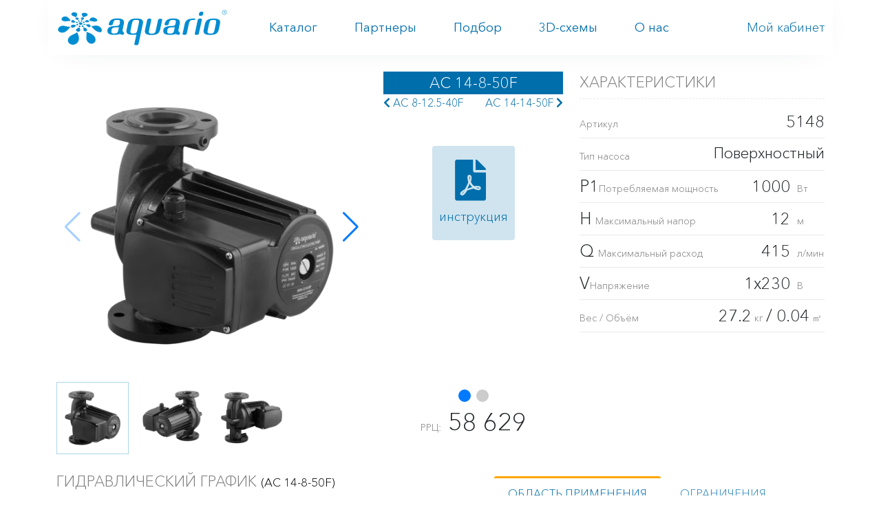

--- FILE ---
content_type: text/html; charset=UTF-8
request_url: https://aquario.ru/catalog/cirkulyacionnye-nasosy/ac-14-8-50f
body_size: 12554
content:
<!DOCTYPE html><html lang="ru" dir="ltr"><head><link rel="preload" href="/themes/custom/aquario_ru/fonts/AvenirNextCyr-Regular.woff" as="font" crossorigin="anonymous"><link rel="preload" href="/themes/custom/aquario_ru/fonts/MaterialIcons-Regular.woff2" as="font" crossorigin="anonymous"><link rel="preload" href="/themes/custom/aquario_ru/fonts/AvenirNextCyr-Light.woff" as="font" crossorigin="anonymous"><link rel="preload" href="/themes/custom/aquario_ru/mixins/awesome/webfonts/fa-brands-400.woff2" as="font" crossorigin="anonymous"><meta charset="utf-8" /><meta name="MobileOptimized" content="width" /><meta name="HandheldFriendly" content="true" /><meta name="viewport" content="user-scalable=no, width=device-width, initial-scale=1, maximum-scale=1" /><link rel="icon" href="/sites/default/files/fc-1_2.png" type="image/png" /><link rel="canonical" href="https://aquario.ru/catalog/cirkulyacionnye-nasosy/ac-14-8-50f" /><link rel="shortlink" href="https://aquario.ru/node/146" /><title>AC 14-8-50F | aquario.ru</title><link rel="stylesheet" media="all" href="/sites/default/files/css/css_v18WUm75dSk_A-DeLZcRjivGVxxUXl9PCwLE_JJpyIk.css" /><link rel="stylesheet" media="all" href="/sites/default/files/css/css_Jo_RbS_9OSFyHlCZz7Eqmw_LgiCJ79sdMPzmyRU2e2w.css" /></head><body class="BODY-TEST path-node page-node-type-pump"> <a href="#main-content" class="visually-hidden focusable"> Перейти к основному содержанию </a><div class="dialog-off-canvas-main-canvas" data-off-canvas-main-canvas> <header class="content-header clearfix"><div class="layout-container"><div class="cd-morph-dropdown container d-flex"><a href="#" class="nav-trigger">Open Nav<span aria-hidden="true"></span></a><div><a class="rootLink item-home colorize" href="/"><span class="main-logo"></span></a></div><nav class="main-nav"><ul><li class="has-dropdown catalog gallery main-menu-item"	data-content="catalog"	><a href="#">Каталог</a></li><li class="has-dropdown partners gallery main-menu-item"	data-content="partners"	><a href="#">Партнеры</a></li><li class=" gallery main-menu-item"	data-content="Подбор"	><a href="https://aquario.ru/content/podbor-nasosnogo-oborudovaniya">Подбор</a></li><li class=" gallery main-menu-item"	data-content="3D-схемы"	><a href="https://aquario.ru/node/7577">3D-схемы</a></li><li class="has-dropdown about gallery main-menu-item"	data-content="about"	><a href="#">О нас</a></li></ul></nav><div class="text-align-left contancts d-none d-lg-block"><div><!-- <a class="rootLink item-support colorize tel" href="tel:+74955000992"> --><!-- +7 (495) 500-09-92 --></a></div><!--<div><a class="rootLink item-support colorize" href="mailto:info@aquario.ru">info@aquario.ru</a></div> --><div style="width: 120px; font-size: 18px;"> <a href="/backoffice">Мой кабинет</a></div></div><div class="morph-dropdown-wrapper"><div class="dropdown-list"><ul><li id="catalog" class="dropdown gallery"><a href="#" class="label">Каталог</a><div class="content" style="display:flex;"><div><ul><li class="catalog"><a href="https://aquario.ru/catalog/poverhnostnye-nasosy" class="linkContainer"><div class="d-flex"><div class="subitem-image"><div> <img src="/sites/default/files/styles/260x260_png_scale_trim/public/menu_images/surface.png?itok=wIQeiwMJ" width="260" height="260" alt="" loading="lazy" /></div></div><div class="subitem-text"><div class="title">Поверхностные насосы</div><div class="caption"><div>Вихревые. Центробежные. Моноблочные.</div></div></div></div></a></li><li class="catalog"><a href="https://aquario.ru/catalog/nasosy-avtomaty" class="linkContainer"><div class="d-flex"><div class="subitem-image"><div> <img src="/sites/default/files/styles/260x260_png_scale_trim/public/menu_images/autopump.png?itok=2gllRhmV" width="260" height="260" alt="" loading="lazy" /></div></div><div class="subitem-text"><div class="title">Насосы-автоматы</div><div class="caption"><div>Насосы с многофункциональным блоком управления</div></div></div></div></a></li><li class="catalog"><a href="https://aquario.ru/catalog/stancii-nasosnye" class="linkContainer"><div class="d-flex"><div class="subitem-image"><div> <img src="/sites/default/files/styles/260x260_png_scale_trim/public/menu_images/station.png?itok=faYNAeFe" width="260" height="260" alt="" loading="lazy" /></div></div><div class="subitem-text"><div class="title">Насосные станции</div><div class="caption"><div>Автоматические насосные станции</div></div></div></div></a></li><li class="catalog"><a href="https://aquario.ru/catalog/skvazhinnye-nasosy" class="linkContainer"><div class="d-flex"><div class="subitem-image"><div> <img src="/sites/default/files/styles/260x260_png_scale_trim/public/menu_images/boreholl.png?itok=mBgIlfrc" width="260" height="260" alt="" loading="lazy" /></div></div><div class="subitem-text"><div class="title">Скважинные насосы</div><div class="caption"><div>Насосы для скважин 3&quot; 3.5&quot; 4&quot;</div></div></div></div></a></li><li class="catalog"><a href="https://aquario.ru/catalog/kolodeznye-nasosy" class="linkContainer"><div class="d-flex"><div class="subitem-image"><div> <img src="/sites/default/files/styles/260x260_png_scale_trim/public/menu_images/kolodec.png?itok=Sz-NsnBp" width="260" height="260" alt="" loading="lazy" /></div></div><div class="subitem-text"><div class="title">Колодезные насосы</div><div class="caption"><div>Водоснабжение из колодцев</div></div></div></div></a></li><li class="catalog"><a href="https://aquario.ru/catalog/cirkulyacionnye-nasosy" class="linkContainer"><div class="d-flex"><div class="subitem-image"><div> <img src="/sites/default/files/styles/260x260_png_scale_trim/public/menu_images/circul_1.png?itok=ouDYZ7fE" width="260" height="260" alt="" loading="lazy" /></div></div><div class="subitem-text"><div class="title">Циркуляционные насосы</div><div class="caption"><div>Насосы для систем отопления</div></div></div></div></a></li><li class="catalog"><a href="https://aquario.ru/catalog/povysitelnye-nasosy" class="linkContainer"><div class="d-flex"><div class="subitem-image"><div> <img src="/sites/default/files/styles/260x260_png_scale_trim/public/menu_images/boosting.png?itok=QjdOgdQu" width="260" height="260" alt="" loading="lazy" /></div></div><div class="subitem-text"><div class="title">Повысительные насосы</div><div class="caption"><div>Насосы для повышения давления</div></div></div></div></a></li><li class="catalog"><a href="https://aquario.ru/catalog/drenazhnye-nasosy" class="linkContainer"><div class="d-flex"><div class="subitem-image"><div> <img src="/sites/default/files/styles/260x260_png_scale_trim/public/menu_images/drenage.png?itok=_08Kfzjw" width="260" height="260" alt="" loading="lazy" /></div></div><div class="subitem-text"><div class="title">Дренажные насосы</div><div class="caption"><div>Дренажные и фекальные насосы</div></div></div></div></a></li><li class="catalog"><a href="https://aquario.ru/catalog/fontannye-nasosy" class="linkContainer"><div class="d-flex"><div class="subitem-image"><div> <img src="/sites/default/files/styles/260x260_png_scale_trim/public/menu_images/fontain.png?itok=gmH_7c-H" width="260" height="260" alt="" loading="lazy" /></div></div><div class="subitem-text"><div class="title">Фонтанные насосы</div><div class="caption"><div>Ландшафтный дизайн</div></div></div></div></a></li><li class="catalog"><a href="https://aquario.ru/catalog/old" class="linkContainer"><div class="d-flex"><div class="subitem-image"><div> <img src="/sites/default/files/styles/260x260_png_scale_trim/public/menu_images/523818.png?itok=DvLe9bjO" width="260" height="260" alt="" loading="lazy" /></div></div><div class="subitem-text"><div class="title">Архив</div><div class="caption"><div>Снятые с производства</div></div></div></div></a></li><li class="catalog"><a href="https://aquario.ru/catalog/komplektuyushchie" class="linkContainer"><div class="d-flex"><div class="subitem-image"><div> <img src="/sites/default/files/styles/260x260_png_scale_trim/public/menu_images/spares.png?itok=IgcLUMUx" width="260" height="260" alt="" loading="lazy" /></div></div><div class="subitem-text"><div class="title">Комплектующие</div><div class="caption"><div>Все, что нужно для водоснабжения</div></div></div></div></a></li></ul><a href="https://blackedition.aquario.ru/" class="d-none d-lg-block" target="_blank" style="padding:5px; margin-top: 50px; border: 1px solid lightgray; max-width: 83vw;"><img src="/themes/custom/aquario_ru/img/black-edition-2.png" alt="" style="max-width: 200vw;"></a></div></div></li><li id="partners" class="dropdown gallery"><a href="#" class="label">Партнеры</a><div class="content" style="display:flex;"><div><ul><li class="partners"><a href="https://aquario.ru/maps/shops" class="linkContainer"><div class="d-flex"><div class="subitem-image"><div> <img src="/sites/default/files/styles/260x260_png_scale_trim/public/menu_images/buy2.png?itok=61SxZJ2R" width="260" height="260" alt="" loading="lazy" /></div></div><div class="subitem-text"><div class="title">Где купить</div><div class="caption"><div>Список магазинов партнеров</div></div></div></div></a></li><li class="partners"><a href="https://aquario.ru/maps/services" class="linkContainer"><div class="d-flex"><div class="subitem-image"><div> <img src="/sites/default/files/styles/260x260_png_scale_trim/public/menu_images/images_0.png?itok=vBXvdFKo" width="260" height="260" alt="" loading="lazy" /></div></div><div class="subitem-text"><div class="title">Сервис-центры</div><div class="caption"><div>Официальные сервис-центры</div></div></div></div></a></li><li class="partners"><a href="https://aquario.ru/content/vazhno-znat" class="linkContainer"><div class="d-flex"><div class="subitem-image"><div> <img src="/sites/default/files/styles/260x260_png_scale_trim/public/menu_images/warning4.png?itok=mzFdBhfE" width="260" height="260" alt="" loading="lazy" /></div></div><div class="subitem-text"><div class="title">Важно знать</div><div class="caption"><div>список нерекомендованных розничных магазинов</div></div></div></div></a></li></ul></div><div class="partner-requst d-none d-lg-block" style="text-align: center;border-left: 1px solid lightblue;padding: 10px;"><p>Вам интересно партнерство с нами? Наши условия эксклюзивны для каждого региона</p><p>Напишите нам <a href="mailto:info@aquario.ru">info@aquario.ru</a></p></div></div></li><li id="about" class="dropdown gallery"><a href="#" class="label">О нас</a><div class="content" style="display:flex;"><div><ul><li class="about"><div><div><div class="company-text"><div class="about-text">AQUARIO - российская компания-производитель насосного оборудования.
Уже более 20 лет мы реализуем на отечественном рынке легендарные итальянские насосы торговой марки AQUARIO.
Наши насосы – надёжный фундамент для построения систем бытового водоснабжения и отопления, о чем свидетельствует многолетняя статистика официальных сервисных центров.
Оборудование успешно используют в бытовом секторе на всей территории РФ и стран СНГ.
Начиная с 2016 года мы стали участниками программы импортозамещения, организовав российскую крупноузловую сборку насосов на собственных производственных мощностях в Московской области.</div><div class="slogan"><p></p>ИТАЛЬЯНСКОЕ КАЧЕСТВО AQUARIO ТЕПЕРЬ СДЕЛАНО В РОССИИ</div><div class="about-page"> <a href="https://aquario.ru/content/about" target="_blank" style="display: none;">Подробно</a></div></div></div></div></li><li class="about"><div><div><div class="about-company"><div class="abount-contacts"><div class="company-name">ООО "АКВАРИО РУС"</div><div class="address">108823, г. Москва, поселение Рязановское, шоссе Рязановское, двлд. 12, строение 1, офис 210</div> <!--<div class="phone">Телефон: +7(495) 500-09-92, +7(496) 758-34-49</div> --><div class="email">Email: info@aquario.ru</div></div><div class="promo-video"><!--<iframe width="100%" height="auto" src="https://www.youtube.com/embed/6t5NzKh2jlQ" title="YouTube video player" frameborder="0" allow="accelerometer; autoplay; clipboard-write; encrypted-media; gyroscope; picture-in-picture" allowfullscreen></iframe>--></div><div class="soc_net_ico"> <a href="https://vk.com/aquariorus" target="_blank" rel="nofollow"><i class="fab fa-vk"></i></a> <!-- <a href="https://www.facebook.com/aquariorussia" target="_blank" rel="nofollow"><i class="fab fa-facebook"></i></a> --> <!-- <a href="https://www.instagram.com/aquariorus" target="_blank" rel="nofollow"><i class="fab fa-instagram"></i></a> --> <a href="https://www.youtube.com/channel/UCzfSNdFF8xlIBj1tBMJ2JiQ" target="_blank" rel="nofollow"><i class="fab fa-youtube"></i></a></div><div></div></div></div></div></li><li class="about"><div></div></li><li class="about"><a href="https://aquario.ru/sout" class="linkContainer"><div class="d-flex"><div class="subitem-image"></div><div class="subitem-text"><div class="title">Сводные данные СОУТ</div><div class="caption"></div></div></div></a></li></ul></div></div></li></ul><div class="bg-layer" aria-hidden="true"></div></div> <!-- dropdown-list --></div> <!-- morph-dropdown-wrapper --></div></div></header><div class="layout-container"> <main class="page-content clearfix" role="main"><div class="visually-hidden"><a id="main-content" tabindex="-1"></a></div><div><div id="block-aquario-ru-content" class="block container contanct-works block-system block-system-main-block"><div class="content"> <article role="article" class="node node--type-pump node--promoted node--view-mode-full clearfix product-page"><div class="row main-wrapper mt-4"><div class="col-xs-12 col-lg-5 left-wrapper"> <!-- Swiper --><div class="swiper-container slider-photos"><div class="swiper-wrapper"><div class="swiper-slide"> <img src="/sites/default/files/styles/500x500_x2_scale_trim/public/pump_photos/5148_0-74042c.png?itok=Z36FdtKs" width="1000" height="1000" alt="5148 aquario AC 14-8-50F" loading="lazy" /></div><div class="swiper-slide"> <img src="/sites/default/files/styles/500x500_x2_scale_trim/public/pump_photos/5148_1-14899b.png?itok=7q2JZNwu" width="1000" height="1000" alt="5148 aquario AC 14-8-50F" loading="lazy" /></div><div class="swiper-slide"> <img src="/sites/default/files/styles/500x500_x2_scale_trim/public/pump_photos/5148_2-b4b243.png?itok=SJJgkUdI" width="1000" height="1000" alt="5148 aquario AC 14-8-50F" loading="lazy" /></div></div><!-- Add Arrows --><div class="swiper-button-next"></div><div class="swiper-button-prev"></div></div><div class="swiper-container slider-thumbs" style="display: block"><div class="swiper-wrapper"><div class="swiper-slide"> <img src="/sites/default/files/styles/500x500_x2_scale_trim/public/pump_photos/5148_0-74042c.png?itok=Z36FdtKs" width="1000" height="1000" alt="5148 aquario AC 14-8-50F" loading="lazy" /></div><div class="swiper-slide"> <img src="/sites/default/files/styles/500x500_x2_scale_trim/public/pump_photos/5148_1-14899b.png?itok=7q2JZNwu" width="1000" height="1000" alt="5148 aquario AC 14-8-50F" loading="lazy" /></div><div class="swiper-slide"> <img src="/sites/default/files/styles/500x500_x2_scale_trim/public/pump_photos/5148_2-b4b243.png?itok=SJJgkUdI" width="1000" height="1000" alt="5148 aquario AC 14-8-50F" loading="lazy" /></div></div></div><style>
.swiper-slide-thumb-active {
border: 1px solid lightblue;
}
</style></div><div class="col-xs-12 col-lg-3 middle-wrapper"><div><div id="model-title" style="font-size: 22px;"> AC 14-8-50F</div><div class="row mt-4" style="margin-top: 0!important; height:24px!important;"><div class="col-6" style="text-align: left"> <a href="#" class="prev-pump-link" style="text-align: left; display: none;"> <i class="fa fa-chevron-left"></i> <span></span> </a></div><div class="col-6" style="text-align: right"> <a href="#" class="next-pump-link" style="text-align: right; display: none;"> <span></span> <i class="fa fa-chevron-right"></i> </a></div></div></div><!-- VueJs injection 3D --><div class="add-info-wrapper"><div class="manuals"><div><div><article class="media media--type-manual media--view-mode-default" style="flex: 1;margin: 10px;"><a href="/sites/default/files/manuals/AC-F-T..pdf" target="_blank"><i class="fas fa-file-pdf" style="font-size: 60px;"></i><div style="padding-top: 10px;">инструкция</div></a></article></div></div></div></div><div class="video-wrapper"><!-- Swiper --><div class="swiper-container slider-video"><div class="swiper-wrapper"><div class="swiper-slide"><article class="media media--type-video media--view-mode-full" style="flex: 1;margin: 10px;"></article></div><div class="swiper-slide"><article class="media media--type-video media--view-mode-full" style="flex: 1;margin: 10px;"></article></div></div><!-- Add Pagination --><div class="swiper-pagination"></div></div></div><div class="price-wrapper" style="justify-content: space-around"><div class="rrp" style="padding-top: 0;"><div class="value"><span style="font-size: 14px; color: grey;margin-right: 10px;">РРЦ:</span> <span style="font-size: 36px">58 629</span></div></div></div></div><div class="col-xs-12 col-lg-4 right-wrapper main-params"><h3>ХАРАКТЕРИСТИКИ</h3><div class="property"><div class="title"><span class="comment">Артикул</span></div><div class="value"><div>5148</div></div></div><div class="property"><div class="title"><span class="comment">Тип насоса</span></div><div class="value" style="font-size: 22px!important;"><div>Поверхностный</div></div></div><div class="property"><div class="title">P1<span class="comment">Потребляемая мощность</span></div><div class="value"><div>1000</div><span class="units">Вт</span></div></div><div class="property"><div class="title">H <span class="comment">Максимальный напор</span></div><div class="value"><div>12</div><span class="units">м</span></div></div><div class="property p1"><div class="title">Q <span class="comment">Максимальный расход</span></div><div class="value"><div>415</div><span class="units">л/мин</span></div></div><div class="property p1"><div class="title">V<span class="comment">Напряжение</span></div><div class="value"><div>1x230</div><span class="units">В</span></div></div><div class="property"><div class="title"> <span class="comment">Вес&nbsp;/&nbsp;Объём</span></div><div class="value" style="width: auto;"> 27.2<span class="units" style="width: auto;margin:0 4px">кг</span>/ 0.04<span class="units" style="width: auto;margin:0 4px;">㎥</span></div></div></div></div><div class="row bottom-wrapper my-4"><div class="col-xs-12 col-lg-6 video"><h3 class="pump-about-title">Гидравлический график&nbsp;<span class="accent">(AC 14-8-50F)</span></h3><div id="pump-chart" class="pump-chart" data-praph="0:12.5;33.3:12;133:10.5;166:10;200:9;266:7;333:5;415:0"></div><script>
document.addEventListener("DOMContentLoaded", function(event) {
// old code //GETED '0:12;66:10.5;100:9.5;133: 8.5;166:6.5;200:4;233:0'
// let data = document.getElementById('pump-chart');
// let series = data.getAttribute('data-praph').split(';').map(i => {return i.split(':')});
// series.forEach((item, idx) => {item.forEach((value, sub_idx) => {series[idx][sub_idx] = parseFloat(value);})});
//Transformed to [[0,12][66,10.6][100,9]...]
// new code
let speed = 0
const chart_series = []
for(let raw_data of document.querySelectorAll('#pump-chart')) {
raw_data = raw_data.getAttribute('data-praph').split(';').map(i => {return i.split(':')});
raw_data.forEach((item, idx) => {
item.forEach((value, sub_idx) => {raw_data[idx][sub_idx] = parseFloat(value);})
});
chart_series.push({
name: 'Скорость ' + (++speed),
data: raw_data
})
}
// fix name chart for single speed pump
if(chart_series.length === 1) {chart_series[0].name = 'Производительность'}
console.log('DATA SERIES >> ', chart_series)
// console.log('series', series);
Highcharts.chart('pump-chart', {
chart : {
backgroundColor: 'rgba(0,0,0,0)',
type: 'spline'
},
exporting : {enabled : false},
credits: {enabled: false},
title: {text: ' ', align: "left", style: {color: '#000', fontSize: "21px"}},
// subtitle: {text: false, x: -20, style: {color: '#007cc2'}},
yAxis: {
gridLineWidth: 1,
gridLineDashStyle : 'Dot',
title: {
text: 'Напор (Н) метров',
style: {color: '#007cc2', fontWeight: 'normal'},
rotation: -90,
// y: -20,
// x: 60
},
labels: {style: {color: '#007cc2'}}
},
xAxis: {
gridLineWidth: 1,
gridLineDashStyle : 'Dot',
title: {
text: 'Расход (Q) л/мин',
style: {color: '#007cc2', fontWeight: 'normal'},
margin: 0,
offset: 0,
rotation: 0,
y: -20,
x: 2
},
labels: {
style: {color: '#007cc2'},
y : 30
},
min:0
},
tooltip: {
shared: true,
useHTML: true,
headerFormat: '<table>',
pointFormat: '<tr><td></td><td style=\"text-align: right\">{series.name}</td></tr>' +
'<tr><td style=\"color: black\">Расход (Q): </td><td style=\"text-align: right\"><b>{point.x} л/мин</b></td></tr>' +
'<tr><td style=\"color: black\">Напор (H): </td><td style=\"text-align: right\"><b>{point.y} метров</b></td></tr>',
footerFormat: '</table>'
},
legend: {
enabled: false,
itemStyle: {
color: '#aaa',
fontWeight: 'normal'
},
align: 'right',
verticalAlign: 'top',
x: 0,
y: 0,
floating: true,
},
plotOptions: {
spline: {
marker: {
enabled: false
}
}
},
colors: ['#ff9106'],
// plotOptions: {
// 	series: {
// 		color: '#ff9d21',
// 		tickInterval: 10
// 	}
// },
series: chart_series,
});
});
</script></div><div class="col-xs-12 col-lg-6"><div class="tabs mt-2"> <input class="radio" id="one" name="group" type="radio" checked> <input class="radio" id="two" name="group" type="radio"> <input class="radio" id="three" name="group" type="radio"><div class="tabs"> <label class="tab" id="one-tab" for="one">Область применения</label> <label class="tab" id="two-tab" for="two">Ограничения</label> <label class="tab" id="three-tab" for="three">Особенности</label></div><div class="panels mt-2"><div class="panel" id="one-panel"><div><p>Насос предназначен для осуществления циркуляции воды в контурах систем отопления и охлаждения зданий и для перекачивания воды в различных технологических процессах. <br />Насос устанавливается и эксплуатируется в помещении.</p><p>Режим эксплуатации — непрерывный.</p></div></div><div class="panel" id="two-panel"><div><ul><li>Отклонения напряжения от номинального: ±10%</li><li>Максимально допустимое давление в корпусе насоса: 0,1Мпа (10 бар).</li><li>Температура окружающей среды:  от -10 до +40°С</li><li>Относительная влажность воздуха: не более 95%</li><li>Температура перекачиваемой жидкости: от -10 до +110°С</li><li>Плотность жидкости:  &lt;= 1050кг/м3</li><li>Кинематическая вязкость: &lt;= 10мм2/с (сСт)</li><li>Показатель кислотности (pH): 6-10.5</li></ul></div></div><div class="panel" id="three-panel"><div><ul><li>Корпус насоса: чугун</li><li>Рабочее колесо: технополимер</li><li>Вал двигателя , подшипники: металлокерамика </li><li>Гильза статора: нержавеющая сталь</li><li>Электродвигатель: однофазный 220В/50Гц, с конденсатором и встроенным тепловым реле защиты </li><li>Изоляция: класс H </li><li>Класс защиты: IP 44</li><li>Ответные фланцы (резьбовые) в комплекте</li></ul><p>Исполнение без механического уплотнения вала. Во время эксплуатации ротор двигателя и подшипники смазываются и охлаждаются перекачиваемой жидкостью. Количество скоростей работы - 1</p></div></div></div></div></div></div><div class="same_series"><h3>Еще из той же серии</h3><div class="views-element-container"><div class="js-view-dom-id-062a126a5d79f086426c55ec8a97b6c07212e0efbbd689fc5e1e79191b326e5e"><div class="catalog-category"><style>
.field-sku-wrap {
padding: 2px 5px; border: 1px solid #006eab; height: 29px;
}
.catalog-category .pump-item:hover .field-sku-wrap {
border-color: orange;
}
</style><div class="row" id="filter"><div class="fast-filter-wrap"><span class="active" data-id="all">Все</span></div></div><div class="row"><div class="col-lg-3 col-md-4 col-sm-6 pump-item" data-id=" 67"	><a href="https://aquario.ru/catalog/cirkulyacionnye-nasosy/ac-14-14-50f"><div class="text-center"> <img src="/sites/default/files/styles/large/public/pump_photos/ac_14-14-50f_2_0.png?itok=h2Qn55Fn" width="480" height="360" alt="ac_14-14-50f" loading="lazy" /></div><div class="text-center mt-4" style="margin-bottom: 8px"><div style="display: flex; align-items: center; justify-content: center;"> <span class="field-sku-wrap"> 5141 </span><h3 style="margin-bottom: 0; margin-top: 0; height: 29px; width: 100%; display: flex;"> <span style="margin: auto;">AC 14-14-50F</span></h3></div></div><div class="property" style="max-width: 150px; margin: 0 auto;"><div class="tech-params"><span class="type">Мощность: </span><span class="value">1400</span><span class="units">Вт</span></div><div class="tech-params"><span class="type">Напор: </span><span class="value">16</span><span class="units">м.</span></div><div class="tech-params"><span class="type">Расход: </span><span class="value">460</span><span class="units">л/мин</span></div><div class="rrp" style="text-align: right;">75 725<span style="color: grey; font-size: 14px;min-width: 40px; margin-left: 5px; margin-right: 10px; display: inline-block; text-align: left;">руб.</span></div><div id="filters" style="display: none;"></div><div id="filters-series" style="display: none;">67</div></div></a></div><div class="col-lg-3 col-md-4 col-sm-6 pump-item" data-id=" 67"	><a href="https://aquario.ru/catalog/cirkulyacionnye-nasosy/ac-14-8-50f"><div class="text-center"> <img src="/sites/default/files/styles/large/public/pump_photos/5148_0-74042c.png?itok=PXCWB_WJ" width="480" height="480" alt="5148 aquario AC 14-8-50F" loading="lazy" /></div><div class="text-center mt-4" style="margin-bottom: 8px"><div style="display: flex; align-items: center; justify-content: center;"> <span class="field-sku-wrap"> 5148 </span><h3 style="margin-bottom: 0; margin-top: 0; height: 29px; width: 100%; display: flex;"> <span style="margin: auto;">AC 14-8-50F</span></h3></div></div><div class="property" style="max-width: 150px; margin: 0 auto;"><div class="tech-params"><span class="type">Мощность: </span><span class="value">1000</span><span class="units">Вт</span></div><div class="tech-params"><span class="type">Напор: </span><span class="value">12</span><span class="units">м.</span></div><div class="tech-params"><span class="type">Расход: </span><span class="value">415</span><span class="units">л/мин</span></div><div class="rrp" style="text-align: right;">58 629<span style="color: grey; font-size: 14px;min-width: 40px; margin-left: 5px; margin-right: 10px; display: inline-block; text-align: left;">руб.</span></div><div id="filters" style="display: none;"></div><div id="filters-series" style="display: none;">67</div></div></a></div><div class="col-lg-3 col-md-4 col-sm-6 pump-item" data-id=" 67"	><a href="https://aquario.ru/ac-22-4-65f"><div class="text-center"> <img src="/sites/default/files/styles/large/public/pump_photos/ac_22_4_65f_new22_web_02.png?itok=KSs75wdB" width="480" height="480" alt="ac_22_4_65f" loading="lazy" /></div><div class="text-center mt-4" style="margin-bottom: 8px"><div style="display: flex; align-items: center; justify-content: center;"> <span class="field-sku-wrap"> 5224 </span><h3 style="margin-bottom: 0; margin-top: 0; height: 29px; width: 100%; display: flex;"> <span style="margin: auto;">AC 22-4-65F</span></h3></div></div><div class="property" style="max-width: 150px; margin: 0 auto;"><div class="tech-params"><span class="type">Мощность: </span><span class="value">700</span><span class="units">Вт</span></div><div class="tech-params"><span class="type">Напор: </span><span class="value">8</span><span class="units">м.</span></div><div class="tech-params"><span class="type">Расход: </span><span class="value">580</span><span class="units">л/мин</span></div><div class="rrp" style="text-align: right;">54 664<span style="color: grey; font-size: 14px;min-width: 40px; margin-left: 5px; margin-right: 10px; display: inline-block; text-align: left;">руб.</span></div><div id="filters" style="display: none;"></div><div id="filters-series" style="display: none;">67</div></div></a></div><div class="col-lg-3 col-md-4 col-sm-6 pump-item" data-id=" 67"	><a href="https://aquario.ru/ac-22-6-65f"><div class="text-center"> <img src="/sites/default/files/styles/large/public/pump_photos/ac_22_6_65f_new22_web_02.png?itok=w7K6ymc0" width="480" height="480" alt="ac_22_6_65f" loading="lazy" /></div><div class="text-center mt-4" style="margin-bottom: 8px"><div style="display: flex; align-items: center; justify-content: center;"> <span class="field-sku-wrap"> 5226 </span><h3 style="margin-bottom: 0; margin-top: 0; height: 29px; width: 100%; display: flex;"> <span style="margin: auto;">AC 22-6-65F</span></h3></div></div><div class="property" style="max-width: 150px; margin: 0 auto;"><div class="tech-params"><span class="type">Мощность: </span><span class="value">950</span><span class="units">Вт</span></div><div class="tech-params"><span class="type">Напор: </span><span class="value">10</span><span class="units">м.</span></div><div class="tech-params"><span class="type">Расход: </span><span class="value">580</span><span class="units">л/мин</span></div><div class="rrp" style="text-align: right;">68 278<span style="color: grey; font-size: 14px;min-width: 40px; margin-left: 5px; margin-right: 10px; display: inline-block; text-align: left;">руб.</span></div><div id="filters" style="display: none;"></div><div id="filters-series" style="display: none;">67</div></div></a></div><div class="col-lg-3 col-md-4 col-sm-6 pump-item" data-id=" 67"	><a href="https://aquario.ru/ac-22-8-65f"><div class="text-center"> <img src="/sites/default/files/styles/large/public/pump_photos/ac_22_8_65f_new22_web_02.png?itok=Manq_uCw" width="480" height="480" alt="ac_22_8_65f" loading="lazy" /></div><div class="text-center mt-4" style="margin-bottom: 8px"><div style="display: flex; align-items: center; justify-content: center;"> <span class="field-sku-wrap"> 5229 </span><h3 style="margin-bottom: 0; margin-top: 0; height: 29px; width: 100%; display: flex;"> <span style="margin: auto;">AC 22-8-65F</span></h3></div></div><div class="property" style="max-width: 150px; margin: 0 auto;"><div class="tech-params"><span class="type">Мощность: </span><span class="value">1450</span><span class="units">Вт</span></div><div class="tech-params"><span class="type">Напор: </span><span class="value">12</span><span class="units">м.</span></div><div class="tech-params"><span class="type">Расход: </span><span class="value">750</span><span class="units">л/мин</span></div><div class="rrp" style="text-align: right;">83 276<span style="color: grey; font-size: 14px;min-width: 40px; margin-left: 5px; margin-right: 10px; display: inline-block; text-align: left;">руб.</span></div><div id="filters" style="display: none;"></div><div id="filters-series" style="display: none;">67</div></div></a></div><div class="col-lg-3 col-md-4 col-sm-6 pump-item" data-id=" 67"	><a href="https://aquario.ru/ac-6-8-32f"><div class="text-center"> <img src="/sites/default/files/styles/large/public/pump_photos/AC-6-8-32F_091.png?itok=2BS2FD4z" width="480" height="480" alt="AC-6-8-32F_09" loading="lazy" /></div><div class="text-center mt-4" style="margin-bottom: 8px"><div style="display: flex; align-items: center; justify-content: center;"> <span class="field-sku-wrap"> 5683 </span><h3 style="margin-bottom: 0; margin-top: 0; height: 29px; width: 100%; display: flex;"> <span style="margin: auto;">AC 6-8-32F</span></h3></div></div><div class="property" style="max-width: 150px; margin: 0 auto;"><div class="tech-params"><span class="type">Мощность: </span><span class="value">470</span><span class="units">Вт</span></div><div class="tech-params"><span class="type">Напор: </span><span class="value">12</span><span class="units">м.</span></div><div class="tech-params"><span class="type">Расход: </span><span class="value">200</span><span class="units">л/мин</span></div><div class="rrp" style="text-align: right;">35 451<span style="color: grey; font-size: 14px;min-width: 40px; margin-left: 5px; margin-right: 10px; display: inline-block; text-align: left;">руб.</span></div><div id="filters" style="display: none;"></div><div id="filters-series" style="display: none;">67</div></div></a></div><div class="col-lg-3 col-md-4 col-sm-6 pump-item" data-id=" 67"	><a href="https://aquario.ru/catalog/cirkulyacionnye-nasosy/ac-8-125-40f"><div class="text-center"> <img src="/sites/default/files/styles/large/public/pump_photos/2_2.png?itok=Mc6L8J2U" width="480" height="480" alt="AC 8-12.5-40F" loading="lazy" /></div><div class="text-center mt-4" style="margin-bottom: 8px"><div style="display: flex; align-items: center; justify-content: center;"> <span class="field-sku-wrap"> 5412 </span><h3 style="margin-bottom: 0; margin-top: 0; height: 29px; width: 100%; display: flex;"> <span style="margin: auto;">AC 8-12.5-40F</span></h3></div></div><div class="property" style="max-width: 150px; margin: 0 auto;"><div class="tech-params"><span class="type">Мощность: </span><span class="value">1000</span><span class="units">Вт</span></div><div class="tech-params"><span class="type">Напор: </span><span class="value">16</span><span class="units">м.</span></div><div class="tech-params"><span class="type">Расход: </span><span class="value">260</span><span class="units">л/мин</span></div><div class="rrp" style="text-align: right;">58 629<span style="color: grey; font-size: 14px;min-width: 40px; margin-left: 5px; margin-right: 10px; display: inline-block; text-align: left;">руб.</span></div><div id="filters" style="display: none;"></div><div id="filters-series" style="display: none;">67</div></div></a></div><div class="col-lg-3 col-md-4 col-sm-6 pump-item" data-id=" 67"	><a href="https://aquario.ru/ac-8-5-40f"><div class="text-center"> <img src="/sites/default/files/styles/large/public/pump_photos/ac_5_8_40f_new22_02_web.png?itok=jkDo-fRh" width="480" height="480" alt="ac_5_8_40f" loading="lazy" /></div><div class="text-center mt-4" style="margin-bottom: 8px"><div style="display: flex; align-items: center; justify-content: center;"> <span class="field-sku-wrap"> 5405 </span><h3 style="margin-bottom: 0; margin-top: 0; height: 29px; width: 100%; display: flex;"> <span style="margin: auto;">AC 8-5-40F</span></h3></div></div><div class="property" style="max-width: 150px; margin: 0 auto;"><div class="tech-params"><span class="type">Мощность: </span><span class="value">500</span><span class="units">Вт</span></div><div class="tech-params"><span class="type">Напор: </span><span class="value">7</span><span class="units">м.</span></div><div class="tech-params"><span class="type">Расход: </span><span class="value">300</span><span class="units">л/мин</span></div><div class="rrp" style="text-align: right;">31 360<span style="color: grey; font-size: 14px;min-width: 40px; margin-left: 5px; margin-right: 10px; display: inline-block; text-align: left;">руб.</span></div><div id="filters" style="display: none;"></div><div id="filters-series" style="display: none;">67</div></div></a></div><div class="col-lg-3 col-md-4 col-sm-6 pump-item" data-id=" 67"	><a href="https://aquario.ru/catalog/cirkulyacionnye-nasosy/ac-8-8-40f"><div class="text-center"> <img src="/sites/default/files/styles/large/public/pump_photos/as_8-8-40f_19_002_web.png?itok=MaTmzHRM" width="480" height="480" alt="8-8-40f" loading="lazy" /></div><div class="text-center mt-4" style="margin-bottom: 8px"><div style="display: flex; align-items: center; justify-content: center;"> <span class="field-sku-wrap"> 5408 </span><h3 style="margin-bottom: 0; margin-top: 0; height: 29px; width: 100%; display: flex;"> <span style="margin: auto;">AC 8-8-40F</span></h3></div></div><div class="property" style="max-width: 150px; margin: 0 auto;"><div class="tech-params"><span class="type">Мощность: </span><span class="value">700</span><span class="units">Вт</span></div><div class="tech-params"><span class="type">Напор: </span><span class="value">12</span><span class="units">м.</span></div><div class="tech-params"><span class="type">Расход: </span><span class="value">230</span><span class="units">л/мин</span></div><div class="rrp" style="text-align: right;">46 044<span style="color: grey; font-size: 14px;min-width: 40px; margin-left: 5px; margin-right: 10px; display: inline-block; text-align: left;">руб.</span></div><div id="filters" style="display: none;"></div><div id="filters-series" style="display: none;">67</div></div></a></div></div></div><script>
let cell_nodes 	= document.querySelectorAll('.pump-item');
// Get structure
let groups = document.querySelectorAll('.cshs-term-group__term');
let groups_structure = {}
groups.forEach(group => {
let data_id = group.getAttribute('data-id');
let parent_id = group.getAttribute('data-parent');
if(!groups_structure[parent_id]) groups_structure[parent_id] = [];
if(groups_structure[parent_id].includes(data_id)) return;
groups_structure[parent_id].push(data_id);
}) // Result: 85: [{0: "86"}, {1: "89"}, {2: "88"}]
// Get titles of group
let groups_titles_nodelist = document.querySelectorAll('.cshs-term-group__title');
let titles = getNames(Array.from(groups_titles_nodelist));
// Get names of group
let groups_names_nodelist = document.querySelectorAll('.cshs-term-group__term');
let names = getNames(Array.from(groups_names_nodelist));
// Attach элементов
let nested_filter_wrap = document.querySelector('.fast-filter-wrap');
for(let [key, values] of Object.entries(groups_structure)) {
let parent = document.createElement('div');
parent.className = "parent";
// parent.setAttribute('data-filter', key);
parent.innerText = titles[key];
if(values && values.length > 0) {
let filter = document.querySelector('#filter');
filter.style.display = 'block';
}
values.forEach(value => {
let child = document.createElement('span');
child.setAttribute('data-id', value);
child.setAttribute('id', names[value]);
child.innerText = names[value];
parent.appendChild(child);
})
nested_filter_wrap.appendChild(parent);
}
// Повесить клик с фильтром
nested_filter_wrap.addEventListener('click', function(e) {
if(!e.target.getAttribute('data-id')) return;
nested_filter_wrap.querySelectorAll('span').forEach((item) => {
item.classList.remove('active');
});
e.target.classList.add('active');
filterItems(e.target.getAttribute('data-id'));
});
function filterItems(key) {
// console.log('Filter by', key);
var re_match1;
if(names && names[key]) {re_match1 = new RegExp(names[key].replaceAll('"', '&quot;').replace(/[-[\]{}()*+?.,\\^$|#\s]/g, '\\$&') + "(\S| |$)", 'gim');}
var re_match2;
if(key) {re_match2 = new RegExp(key.replaceAll('"', '&quot;').replace(/[-[\]{}()*+?.,\\^$|#\s]/g, '\\$&') + "(\S| |$)", 'gim');}
// console.log('NAMES', names, key);
cell_nodes.forEach(node => {
// if(node.getAttribute('data-id').includes(names[key]) || node.getAttribute('data-id').includes(key) || key === 'all') {
if(
(re_match1 && node.getAttribute('data-id').match(re_match1)) ||
(re_match2 && node.getAttribute('data-id').match(re_match2)) ||
key === 'all'
) {
node.classList.remove('hidden');
return;
}
node.classList.add('hidden');
// console.log(node.getAttribute('data-filter'));
});
}
function getNames(items) {
let names = {};
items.forEach(item => {
let title = item.innerText.trim().replace('&quot;', '"');
let id = item.getAttribute('data-id');
if(!names[id]) names[id] = title;
})
return names;
}
// Series filter
let series_nodelist = document.querySelectorAll('#filters-series');
let series_text = Array.from(series_nodelist).map(s =>{
return s.innerText.trim().replace('&quot;', '"');
})
let series = series_text.filter((item, idx) => {
return series_text.indexOf(item) === idx && item !== '';
})
console.log('series:', series);
if(series && series.length > 0) {
// Создаем Заголовок блока
let parent = document.createElement('div');
parent.className = 'parent';
parent.id = 'series';
parent.innerText = 'Исполнение'
nested_filter_wrap.appendChild(parent);
// Добавляем элементы в фильтр
series.forEach(item => {
let elem = document.createElement('span');
elem.setAttribute('data-id', item);
elem.setAttribute('series', item);
elem.id = item;
elem.innerText = item;
parent.appendChild(elem);
})
nested_filter_wrap.appendChild(parent);
}
// Get params
let hash_decoded = window.location.hash.substr(1);
console.log('hash_decoded', hash_decoded);
let hash = decodeURI(hash_decoded);
console.log('hash', hash);
if(hash !== '') {
nested_filter_wrap.querySelectorAll('span').forEach((item) => {
item.classList.remove('active');
});
let series = document.querySelector(`[id="${hash}"]`);
series.classList.add('active');
filterItems(hash);
}
try {
const isOverflown = ({ clientHeight, scrollHeight }) => scrollHeight > clientHeight;
const resizeText = ({ element, parent }) => {
let i = 12; // let's start with 12px
let overflow = false;
const maxSize = 18; // very huge text size
while (!overflow && i < maxSize) {
element.style.fontSize = `${i}px`;
overflow = isOverflown(parent);
if (!overflow) i++;
}
element.style.fontSize = `${i - 1}px`;  // revert to last state where no overflow happened:
}
const calculate = function () {
document.querySelectorAll('h3').forEach(elem => {
if(!elem.querySelector('span')) {return;}
resizeText({element : elem.querySelector('span'), parent : elem});
});
}
calculate();
window.addEventListener('resize', calculate, true);
} catch(err) {console.error('Text sizer', err);}
</script></div></div></div><div id="details-wrapper" style="display: none;"><div id="details-json">[{"file":"","title":"\u0412\u0430\u043b-\u0440\u043e\u0442\u043e\u0440 \u0432 \u0441\u0431\u043e\u0440\u0435 \u0434\u043b\u044f \u0410\u042114-8-50F, \u0448\u0442","uuid":"770d013d-3e17-4793-85bf-2b0323adc44b","sku":"8710","material":"","color":""},{"file":"","title":"\u0421\u0442\u0430\u0442\u043e\u0440 \u0410\u042114-8-50F, \u0448\u0442","uuid":"d6bb6d79-998e-4e91-94ba-e49e909aff60","sku":"8737","material":"","color":""},{"file":"","title":"\u043a\u043e\u043c\u043f\u043b-\u0442 \u0444\u043b\u0430\u043d\u0446\u0435\u0432 DN50 (D165\u043c\u043c)","uuid":"2347e884-6064-4655-8454-7f7bd7019911","sku":"8741","material":"","color":""}]</div><div id="coords-json"></div></div></article><div id="pump3d-overlay" style="display: none;" data-pump-sku="5148"><a href="#" onclick="Pump3dClose()" class="pump3d-close"><span class="material-icons" style="color: red;background: white;border-radius: 34px;font-size: 54px;"	>close</span></a><div class="pump3d-content"></div></div><script lang="js">
document.addEventListener('DOMContentLoaded', function(){
SetPrevNext(5148);
});
</script></div></div></div> </main></div></div><script type="application/json" data-drupal-selector="drupal-settings-json">{"path":{"baseUrl":"\/","scriptPath":null,"pathPrefix":"","currentPath":"node\/146","currentPathIsAdmin":false,"isFront":false,"currentLanguage":"ru"},"pluralDelimiter":"\u0003","suppressDeprecationErrors":true,"statistics":{"data":{"nid":"146"},"url":"\/core\/modules\/statistics\/statistics.php"},"user":{"uid":0,"permissionsHash":"144511b042a6e69fced78052f8a334467bc9e9f815bb7373aa5a7b792bc6dcfc"}}</script><script src="/sites/default/files/js/js_BATWhGwcySMHSs8N9AlcEwo5PFPsDRC7TdYFO2hfxmg.js"></script><!-- Yandex.Metrika counter --><script type="text/javascript" >
(function(m,e,t,r,i,k,a){m[i]=m[i]||function(){(m[i].a=m[i].a||[]).push(arguments)};
m[i].l=1*new Date();k=e.createElement(t),a=e.getElementsByTagName(t)[0],k.async=1,k.src=r,a.parentNode.insertBefore(k,a)})
(window, document, "script", "https://mc.yandex.ru/metrika/tag.js", "ym");
ym(87394637, "init", {
clickmap:true,
trackLinks:true,
accurateTrackBounce:true
});
</script><noscript><div><img src="https://mc.yandex.ru/watch/87394637" style="position:absolute; left:-9999px;" alt="" /></div></noscript><!-- /Yandex.Metrika counter --></body></html>

--- FILE ---
content_type: application/javascript
request_url: https://aquario.ru/sites/default/files/js/js_BATWhGwcySMHSs8N9AlcEwo5PFPsDRC7TdYFO2hfxmg.js
body_size: 242870
content:
/*! jQuery v3.6.0 | (c) OpenJS Foundation and other contributors | jquery.org/license */
!function(e,t){"use strict";"object"==typeof module&&"object"==typeof module.exports?module.exports=e.document?t(e,!0):function(e){if(!e.document)throw new Error("jQuery requires a window with a document");return t(e)}:t(e)}("undefined"!=typeof window?window:this,function(C,e){"use strict";var t=[],r=Object.getPrototypeOf,s=t.slice,g=t.flat?function(e){return t.flat.call(e)}:function(e){return t.concat.apply([],e)},u=t.push,i=t.indexOf,n={},o=n.toString,v=n.hasOwnProperty,a=v.toString,l=a.call(Object),y={},m=function(e){return"function"==typeof e&&"number"!=typeof e.nodeType&&"function"!=typeof e.item},x=function(e){return null!=e&&e===e.window},E=C.document,c={type:!0,src:!0,nonce:!0,noModule:!0};function b(e,t,n){var r,i,o=(n=n||E).createElement("script");if(o.text=e,t)for(r in c)(i=t[r]||t.getAttribute&&t.getAttribute(r))&&o.setAttribute(r,i);n.head.appendChild(o).parentNode.removeChild(o)}function w(e){return null==e?e+"":"object"==typeof e||"function"==typeof e?n[o.call(e)]||"object":typeof e}var f="3.6.0",S=function(e,t){return new S.fn.init(e,t)};function p(e){var t=!!e&&"length"in e&&e.length,n=w(e);return!m(e)&&!x(e)&&("array"===n||0===t||"number"==typeof t&&0<t&&t-1 in e)}S.fn=S.prototype={jquery:f,constructor:S,length:0,toArray:function(){return s.call(this)},get:function(e){return null==e?s.call(this):e<0?this[e+this.length]:this[e]},pushStack:function(e){var t=S.merge(this.constructor(),e);return t.prevObject=this,t},each:function(e){return S.each(this,e)},map:function(n){return this.pushStack(S.map(this,function(e,t){return n.call(e,t,e)}))},slice:function(){return this.pushStack(s.apply(this,arguments))},first:function(){return this.eq(0)},last:function(){return this.eq(-1)},even:function(){return this.pushStack(S.grep(this,function(e,t){return(t+1)%2}))},odd:function(){return this.pushStack(S.grep(this,function(e,t){return t%2}))},eq:function(e){var t=this.length,n=+e+(e<0?t:0);return this.pushStack(0<=n&&n<t?[this[n]]:[])},end:function(){return this.prevObject||this.constructor()},push:u,sort:t.sort,splice:t.splice},S.extend=S.fn.extend=function(){var e,t,n,r,i,o,a=arguments[0]||{},s=1,u=arguments.length,l=!1;for("boolean"==typeof a&&(l=a,a=arguments[s]||{},s++),"object"==typeof a||m(a)||(a={}),s===u&&(a=this,s--);s<u;s++)if(null!=(e=arguments[s]))for(t in e)r=e[t],"__proto__"!==t&&a!==r&&(l&&r&&(S.isPlainObject(r)||(i=Array.isArray(r)))?(n=a[t],o=i&&!Array.isArray(n)?[]:i||S.isPlainObject(n)?n:{},i=!1,a[t]=S.extend(l,o,r)):void 0!==r&&(a[t]=r));return a},S.extend({expando:"jQuery"+(f+Math.random()).replace(/\D/g,""),isReady:!0,error:function(e){throw new Error(e)},noop:function(){},isPlainObject:function(e){var t,n;return!(!e||"[object Object]"!==o.call(e))&&(!(t=r(e))||"function"==typeof(n=v.call(t,"constructor")&&t.constructor)&&a.call(n)===l)},isEmptyObject:function(e){var t;for(t in e)return!1;return!0},globalEval:function(e,t,n){b(e,{nonce:t&&t.nonce},n)},each:function(e,t){var n,r=0;if(p(e)){for(n=e.length;r<n;r++)if(!1===t.call(e[r],r,e[r]))break}else for(r in e)if(!1===t.call(e[r],r,e[r]))break;return e},makeArray:function(e,t){var n=t||[];return null!=e&&(p(Object(e))?S.merge(n,"string"==typeof e?[e]:e):u.call(n,e)),n},inArray:function(e,t,n){return null==t?-1:i.call(t,e,n)},merge:function(e,t){for(var n=+t.length,r=0,i=e.length;r<n;r++)e[i++]=t[r];return e.length=i,e},grep:function(e,t,n){for(var r=[],i=0,o=e.length,a=!n;i<o;i++)!t(e[i],i)!==a&&r.push(e[i]);return r},map:function(e,t,n){var r,i,o=0,a=[];if(p(e))for(r=e.length;o<r;o++)null!=(i=t(e[o],o,n))&&a.push(i);else for(o in e)null!=(i=t(e[o],o,n))&&a.push(i);return g(a)},guid:1,support:y}),"function"==typeof Symbol&&(S.fn[Symbol.iterator]=t[Symbol.iterator]),S.each("Boolean Number String Function Array Date RegExp Object Error Symbol".split(" "),function(e,t){n["[object "+t+"]"]=t.toLowerCase()});var d=function(n){var e,d,b,o,i,h,f,g,w,u,l,T,C,a,E,v,s,c,y,S="sizzle"+1*new Date,p=n.document,k=0,r=0,m=ue(),x=ue(),A=ue(),N=ue(),j=function(e,t){return e===t&&(l=!0),0},D={}.hasOwnProperty,t=[],q=t.pop,L=t.push,H=t.push,O=t.slice,P=function(e,t){for(var n=0,r=e.length;n<r;n++)if(e[n]===t)return n;return-1},R="checked|selected|async|autofocus|autoplay|controls|defer|disabled|hidden|ismap|loop|multiple|open|readonly|required|scoped",M="[\\x20\\t\\r\\n\\f]",I="(?:\\\\[\\da-fA-F]{1,6}"+M+"?|\\\\[^\\r\\n\\f]|[\\w-]|[^\0-\\x7f])+",W="\\["+M+"*("+I+")(?:"+M+"*([*^$|!~]?=)"+M+"*(?:'((?:\\\\.|[^\\\\'])*)'|\"((?:\\\\.|[^\\\\\"])*)\"|("+I+"))|)"+M+"*\\]",F=":("+I+")(?:\\((('((?:\\\\.|[^\\\\'])*)'|\"((?:\\\\.|[^\\\\\"])*)\")|((?:\\\\.|[^\\\\()[\\]]|"+W+")*)|.*)\\)|)",B=new RegExp(M+"+","g"),$=new RegExp("^"+M+"+|((?:^|[^\\\\])(?:\\\\.)*)"+M+"+$","g"),_=new RegExp("^"+M+"*,"+M+"*"),z=new RegExp("^"+M+"*([>+~]|"+M+")"+M+"*"),U=new RegExp(M+"|>"),X=new RegExp(F),V=new RegExp("^"+I+"$"),G={ID:new RegExp("^#("+I+")"),CLASS:new RegExp("^\\.("+I+")"),TAG:new RegExp("^("+I+"|[*])"),ATTR:new RegExp("^"+W),PSEUDO:new RegExp("^"+F),CHILD:new RegExp("^:(only|first|last|nth|nth-last)-(child|of-type)(?:\\("+M+"*(even|odd|(([+-]|)(\\d*)n|)"+M+"*(?:([+-]|)"+M+"*(\\d+)|))"+M+"*\\)|)","i"),bool:new RegExp("^(?:"+R+")$","i"),needsContext:new RegExp("^"+M+"*[>+~]|:(even|odd|eq|gt|lt|nth|first|last)(?:\\("+M+"*((?:-\\d)?\\d*)"+M+"*\\)|)(?=[^-]|$)","i")},Y=/HTML$/i,Q=/^(?:input|select|textarea|button)$/i,J=/^h\d$/i,K=/^[^{]+\{\s*\[native \w/,Z=/^(?:#([\w-]+)|(\w+)|\.([\w-]+))$/,ee=/[+~]/,te=new RegExp("\\\\[\\da-fA-F]{1,6}"+M+"?|\\\\([^\\r\\n\\f])","g"),ne=function(e,t){var n="0x"+e.slice(1)-65536;return t||(n<0?String.fromCharCode(n+65536):String.fromCharCode(n>>10|55296,1023&n|56320))},re=/([\0-\x1f\x7f]|^-?\d)|^-$|[^\0-\x1f\x7f-\uFFFF\w-]/g,ie=function(e,t){return t?"\0"===e?"\ufffd":e.slice(0,-1)+"\\"+e.charCodeAt(e.length-1).toString(16)+" ":"\\"+e},oe=function(){T()},ae=be(function(e){return!0===e.disabled&&"fieldset"===e.nodeName.toLowerCase()},{dir:"parentNode",next:"legend"});try{H.apply(t=O.call(p.childNodes),p.childNodes),t[p.childNodes.length].nodeType}catch(e){H={apply:t.length?function(e,t){L.apply(e,O.call(t))}:function(e,t){var n=e.length,r=0;while(e[n++]=t[r++]);e.length=n-1}}}function se(t,e,n,r){var i,o,a,s,u,l,c,f=e&&e.ownerDocument,p=e?e.nodeType:9;if(n=n||[],"string"!=typeof t||!t||1!==p&&9!==p&&11!==p)return n;if(!r&&(T(e),e=e||C,E)){if(11!==p&&(u=Z.exec(t)))if(i=u[1]){if(9===p){if(!(a=e.getElementById(i)))return n;if(a.id===i)return n.push(a),n}else if(f&&(a=f.getElementById(i))&&y(e,a)&&a.id===i)return n.push(a),n}else{if(u[2])return H.apply(n,e.getElementsByTagName(t)),n;if((i=u[3])&&d.getElementsByClassName&&e.getElementsByClassName)return H.apply(n,e.getElementsByClassName(i)),n}if(d.qsa&&!N[t+" "]&&(!v||!v.test(t))&&(1!==p||"object"!==e.nodeName.toLowerCase())){if(c=t,f=e,1===p&&(U.test(t)||z.test(t))){(f=ee.test(t)&&ye(e.parentNode)||e)===e&&d.scope||((s=e.getAttribute("id"))?s=s.replace(re,ie):e.setAttribute("id",s=S)),o=(l=h(t)).length;while(o--)l[o]=(s?"#"+s:":scope")+" "+xe(l[o]);c=l.join(",")}try{return H.apply(n,f.querySelectorAll(c)),n}catch(e){N(t,!0)}finally{s===S&&e.removeAttribute("id")}}}return g(t.replace($,"$1"),e,n,r)}function ue(){var r=[];return function e(t,n){return r.push(t+" ")>b.cacheLength&&delete e[r.shift()],e[t+" "]=n}}function le(e){return e[S]=!0,e}function ce(e){var t=C.createElement("fieldset");try{return!!e(t)}catch(e){return!1}finally{t.parentNode&&t.parentNode.removeChild(t),t=null}}function fe(e,t){var n=e.split("|"),r=n.length;while(r--)b.attrHandle[n[r]]=t}function pe(e,t){var n=t&&e,r=n&&1===e.nodeType&&1===t.nodeType&&e.sourceIndex-t.sourceIndex;if(r)return r;if(n)while(n=n.nextSibling)if(n===t)return-1;return e?1:-1}function de(t){return function(e){return"input"===e.nodeName.toLowerCase()&&e.type===t}}function he(n){return function(e){var t=e.nodeName.toLowerCase();return("input"===t||"button"===t)&&e.type===n}}function ge(t){return function(e){return"form"in e?e.parentNode&&!1===e.disabled?"label"in e?"label"in e.parentNode?e.parentNode.disabled===t:e.disabled===t:e.isDisabled===t||e.isDisabled!==!t&&ae(e)===t:e.disabled===t:"label"in e&&e.disabled===t}}function ve(a){return le(function(o){return o=+o,le(function(e,t){var n,r=a([],e.length,o),i=r.length;while(i--)e[n=r[i]]&&(e[n]=!(t[n]=e[n]))})})}function ye(e){return e&&"undefined"!=typeof e.getElementsByTagName&&e}for(e in d=se.support={},i=se.isXML=function(e){var t=e&&e.namespaceURI,n=e&&(e.ownerDocument||e).documentElement;return!Y.test(t||n&&n.nodeName||"HTML")},T=se.setDocument=function(e){var t,n,r=e?e.ownerDocument||e:p;return r!=C&&9===r.nodeType&&r.documentElement&&(a=(C=r).documentElement,E=!i(C),p!=C&&(n=C.defaultView)&&n.top!==n&&(n.addEventListener?n.addEventListener("unload",oe,!1):n.attachEvent&&n.attachEvent("onunload",oe)),d.scope=ce(function(e){return a.appendChild(e).appendChild(C.createElement("div")),"undefined"!=typeof e.querySelectorAll&&!e.querySelectorAll(":scope fieldset div").length}),d.attributes=ce(function(e){return e.className="i",!e.getAttribute("className")}),d.getElementsByTagName=ce(function(e){return e.appendChild(C.createComment("")),!e.getElementsByTagName("*").length}),d.getElementsByClassName=K.test(C.getElementsByClassName),d.getById=ce(function(e){return a.appendChild(e).id=S,!C.getElementsByName||!C.getElementsByName(S).length}),d.getById?(b.filter.ID=function(e){var t=e.replace(te,ne);return function(e){return e.getAttribute("id")===t}},b.find.ID=function(e,t){if("undefined"!=typeof t.getElementById&&E){var n=t.getElementById(e);return n?[n]:[]}}):(b.filter.ID=function(e){var n=e.replace(te,ne);return function(e){var t="undefined"!=typeof e.getAttributeNode&&e.getAttributeNode("id");return t&&t.value===n}},b.find.ID=function(e,t){if("undefined"!=typeof t.getElementById&&E){var n,r,i,o=t.getElementById(e);if(o){if((n=o.getAttributeNode("id"))&&n.value===e)return[o];i=t.getElementsByName(e),r=0;while(o=i[r++])if((n=o.getAttributeNode("id"))&&n.value===e)return[o]}return[]}}),b.find.TAG=d.getElementsByTagName?function(e,t){return"undefined"!=typeof t.getElementsByTagName?t.getElementsByTagName(e):d.qsa?t.querySelectorAll(e):void 0}:function(e,t){var n,r=[],i=0,o=t.getElementsByTagName(e);if("*"===e){while(n=o[i++])1===n.nodeType&&r.push(n);return r}return o},b.find.CLASS=d.getElementsByClassName&&function(e,t){if("undefined"!=typeof t.getElementsByClassName&&E)return t.getElementsByClassName(e)},s=[],v=[],(d.qsa=K.test(C.querySelectorAll))&&(ce(function(e){var t;a.appendChild(e).innerHTML="<a id='"+S+"'></a><select id='"+S+"-\r\\' msallowcapture=''><option selected=''></option></select>",e.querySelectorAll("[msallowcapture^='']").length&&v.push("[*^$]="+M+"*(?:''|\"\")"),e.querySelectorAll("[selected]").length||v.push("\\["+M+"*(?:value|"+R+")"),e.querySelectorAll("[id~="+S+"-]").length||v.push("~="),(t=C.createElement("input")).setAttribute("name",""),e.appendChild(t),e.querySelectorAll("[name='']").length||v.push("\\["+M+"*name"+M+"*="+M+"*(?:''|\"\")"),e.querySelectorAll(":checked").length||v.push(":checked"),e.querySelectorAll("a#"+S+"+*").length||v.push(".#.+[+~]"),e.querySelectorAll("\\\f"),v.push("[\\r\\n\\f]")}),ce(function(e){e.innerHTML="<a href='' disabled='disabled'></a><select disabled='disabled'><option/></select>";var t=C.createElement("input");t.setAttribute("type","hidden"),e.appendChild(t).setAttribute("name","D"),e.querySelectorAll("[name=d]").length&&v.push("name"+M+"*[*^$|!~]?="),2!==e.querySelectorAll(":enabled").length&&v.push(":enabled",":disabled"),a.appendChild(e).disabled=!0,2!==e.querySelectorAll(":disabled").length&&v.push(":enabled",":disabled"),e.querySelectorAll("*,:x"),v.push(",.*:")})),(d.matchesSelector=K.test(c=a.matches||a.webkitMatchesSelector||a.mozMatchesSelector||a.oMatchesSelector||a.msMatchesSelector))&&ce(function(e){d.disconnectedMatch=c.call(e,"*"),c.call(e,"[s!='']:x"),s.push("!=",F)}),v=v.length&&new RegExp(v.join("|")),s=s.length&&new RegExp(s.join("|")),t=K.test(a.compareDocumentPosition),y=t||K.test(a.contains)?function(e,t){var n=9===e.nodeType?e.documentElement:e,r=t&&t.parentNode;return e===r||!(!r||1!==r.nodeType||!(n.contains?n.contains(r):e.compareDocumentPosition&&16&e.compareDocumentPosition(r)))}:function(e,t){if(t)while(t=t.parentNode)if(t===e)return!0;return!1},j=t?function(e,t){if(e===t)return l=!0,0;var n=!e.compareDocumentPosition-!t.compareDocumentPosition;return n||(1&(n=(e.ownerDocument||e)==(t.ownerDocument||t)?e.compareDocumentPosition(t):1)||!d.sortDetached&&t.compareDocumentPosition(e)===n?e==C||e.ownerDocument==p&&y(p,e)?-1:t==C||t.ownerDocument==p&&y(p,t)?1:u?P(u,e)-P(u,t):0:4&n?-1:1)}:function(e,t){if(e===t)return l=!0,0;var n,r=0,i=e.parentNode,o=t.parentNode,a=[e],s=[t];if(!i||!o)return e==C?-1:t==C?1:i?-1:o?1:u?P(u,e)-P(u,t):0;if(i===o)return pe(e,t);n=e;while(n=n.parentNode)a.unshift(n);n=t;while(n=n.parentNode)s.unshift(n);while(a[r]===s[r])r++;return r?pe(a[r],s[r]):a[r]==p?-1:s[r]==p?1:0}),C},se.matches=function(e,t){return se(e,null,null,t)},se.matchesSelector=function(e,t){if(T(e),d.matchesSelector&&E&&!N[t+" "]&&(!s||!s.test(t))&&(!v||!v.test(t)))try{var n=c.call(e,t);if(n||d.disconnectedMatch||e.document&&11!==e.document.nodeType)return n}catch(e){N(t,!0)}return 0<se(t,C,null,[e]).length},se.contains=function(e,t){return(e.ownerDocument||e)!=C&&T(e),y(e,t)},se.attr=function(e,t){(e.ownerDocument||e)!=C&&T(e);var n=b.attrHandle[t.toLowerCase()],r=n&&D.call(b.attrHandle,t.toLowerCase())?n(e,t,!E):void 0;return void 0!==r?r:d.attributes||!E?e.getAttribute(t):(r=e.getAttributeNode(t))&&r.specified?r.value:null},se.escape=function(e){return(e+"").replace(re,ie)},se.error=function(e){throw new Error("Syntax error, unrecognized expression: "+e)},se.uniqueSort=function(e){var t,n=[],r=0,i=0;if(l=!d.detectDuplicates,u=!d.sortStable&&e.slice(0),e.sort(j),l){while(t=e[i++])t===e[i]&&(r=n.push(i));while(r--)e.splice(n[r],1)}return u=null,e},o=se.getText=function(e){var t,n="",r=0,i=e.nodeType;if(i){if(1===i||9===i||11===i){if("string"==typeof e.textContent)return e.textContent;for(e=e.firstChild;e;e=e.nextSibling)n+=o(e)}else if(3===i||4===i)return e.nodeValue}else while(t=e[r++])n+=o(t);return n},(b=se.selectors={cacheLength:50,createPseudo:le,match:G,attrHandle:{},find:{},relative:{">":{dir:"parentNode",first:!0}," ":{dir:"parentNode"},"+":{dir:"previousSibling",first:!0},"~":{dir:"previousSibling"}},preFilter:{ATTR:function(e){return e[1]=e[1].replace(te,ne),e[3]=(e[3]||e[4]||e[5]||"").replace(te,ne),"~="===e[2]&&(e[3]=" "+e[3]+" "),e.slice(0,4)},CHILD:function(e){return e[1]=e[1].toLowerCase(),"nth"===e[1].slice(0,3)?(e[3]||se.error(e[0]),e[4]=+(e[4]?e[5]+(e[6]||1):2*("even"===e[3]||"odd"===e[3])),e[5]=+(e[7]+e[8]||"odd"===e[3])):e[3]&&se.error(e[0]),e},PSEUDO:function(e){var t,n=!e[6]&&e[2];return G.CHILD.test(e[0])?null:(e[3]?e[2]=e[4]||e[5]||"":n&&X.test(n)&&(t=h(n,!0))&&(t=n.indexOf(")",n.length-t)-n.length)&&(e[0]=e[0].slice(0,t),e[2]=n.slice(0,t)),e.slice(0,3))}},filter:{TAG:function(e){var t=e.replace(te,ne).toLowerCase();return"*"===e?function(){return!0}:function(e){return e.nodeName&&e.nodeName.toLowerCase()===t}},CLASS:function(e){var t=m[e+" "];return t||(t=new RegExp("(^|"+M+")"+e+"("+M+"|$)"))&&m(e,function(e){return t.test("string"==typeof e.className&&e.className||"undefined"!=typeof e.getAttribute&&e.getAttribute("class")||"")})},ATTR:function(n,r,i){return function(e){var t=se.attr(e,n);return null==t?"!="===r:!r||(t+="","="===r?t===i:"!="===r?t!==i:"^="===r?i&&0===t.indexOf(i):"*="===r?i&&-1<t.indexOf(i):"$="===r?i&&t.slice(-i.length)===i:"~="===r?-1<(" "+t.replace(B," ")+" ").indexOf(i):"|="===r&&(t===i||t.slice(0,i.length+1)===i+"-"))}},CHILD:function(h,e,t,g,v){var y="nth"!==h.slice(0,3),m="last"!==h.slice(-4),x="of-type"===e;return 1===g&&0===v?function(e){return!!e.parentNode}:function(e,t,n){var r,i,o,a,s,u,l=y!==m?"nextSibling":"previousSibling",c=e.parentNode,f=x&&e.nodeName.toLowerCase(),p=!n&&!x,d=!1;if(c){if(y){while(l){a=e;while(a=a[l])if(x?a.nodeName.toLowerCase()===f:1===a.nodeType)return!1;u=l="only"===h&&!u&&"nextSibling"}return!0}if(u=[m?c.firstChild:c.lastChild],m&&p){d=(s=(r=(i=(o=(a=c)[S]||(a[S]={}))[a.uniqueID]||(o[a.uniqueID]={}))[h]||[])[0]===k&&r[1])&&r[2],a=s&&c.childNodes[s];while(a=++s&&a&&a[l]||(d=s=0)||u.pop())if(1===a.nodeType&&++d&&a===e){i[h]=[k,s,d];break}}else if(p&&(d=s=(r=(i=(o=(a=e)[S]||(a[S]={}))[a.uniqueID]||(o[a.uniqueID]={}))[h]||[])[0]===k&&r[1]),!1===d)while(a=++s&&a&&a[l]||(d=s=0)||u.pop())if((x?a.nodeName.toLowerCase()===f:1===a.nodeType)&&++d&&(p&&((i=(o=a[S]||(a[S]={}))[a.uniqueID]||(o[a.uniqueID]={}))[h]=[k,d]),a===e))break;return(d-=v)===g||d%g==0&&0<=d/g}}},PSEUDO:function(e,o){var t,a=b.pseudos[e]||b.setFilters[e.toLowerCase()]||se.error("unsupported pseudo: "+e);return a[S]?a(o):1<a.length?(t=[e,e,"",o],b.setFilters.hasOwnProperty(e.toLowerCase())?le(function(e,t){var n,r=a(e,o),i=r.length;while(i--)e[n=P(e,r[i])]=!(t[n]=r[i])}):function(e){return a(e,0,t)}):a}},pseudos:{not:le(function(e){var r=[],i=[],s=f(e.replace($,"$1"));return s[S]?le(function(e,t,n,r){var i,o=s(e,null,r,[]),a=e.length;while(a--)(i=o[a])&&(e[a]=!(t[a]=i))}):function(e,t,n){return r[0]=e,s(r,null,n,i),r[0]=null,!i.pop()}}),has:le(function(t){return function(e){return 0<se(t,e).length}}),contains:le(function(t){return t=t.replace(te,ne),function(e){return-1<(e.textContent||o(e)).indexOf(t)}}),lang:le(function(n){return V.test(n||"")||se.error("unsupported lang: "+n),n=n.replace(te,ne).toLowerCase(),function(e){var t;do{if(t=E?e.lang:e.getAttribute("xml:lang")||e.getAttribute("lang"))return(t=t.toLowerCase())===n||0===t.indexOf(n+"-")}while((e=e.parentNode)&&1===e.nodeType);return!1}}),target:function(e){var t=n.location&&n.location.hash;return t&&t.slice(1)===e.id},root:function(e){return e===a},focus:function(e){return e===C.activeElement&&(!C.hasFocus||C.hasFocus())&&!!(e.type||e.href||~e.tabIndex)},enabled:ge(!1),disabled:ge(!0),checked:function(e){var t=e.nodeName.toLowerCase();return"input"===t&&!!e.checked||"option"===t&&!!e.selected},selected:function(e){return e.parentNode&&e.parentNode.selectedIndex,!0===e.selected},empty:function(e){for(e=e.firstChild;e;e=e.nextSibling)if(e.nodeType<6)return!1;return!0},parent:function(e){return!b.pseudos.empty(e)},header:function(e){return J.test(e.nodeName)},input:function(e){return Q.test(e.nodeName)},button:function(e){var t=e.nodeName.toLowerCase();return"input"===t&&"button"===e.type||"button"===t},text:function(e){var t;return"input"===e.nodeName.toLowerCase()&&"text"===e.type&&(null==(t=e.getAttribute("type"))||"text"===t.toLowerCase())},first:ve(function(){return[0]}),last:ve(function(e,t){return[t-1]}),eq:ve(function(e,t,n){return[n<0?n+t:n]}),even:ve(function(e,t){for(var n=0;n<t;n+=2)e.push(n);return e}),odd:ve(function(e,t){for(var n=1;n<t;n+=2)e.push(n);return e}),lt:ve(function(e,t,n){for(var r=n<0?n+t:t<n?t:n;0<=--r;)e.push(r);return e}),gt:ve(function(e,t,n){for(var r=n<0?n+t:n;++r<t;)e.push(r);return e})}}).pseudos.nth=b.pseudos.eq,{radio:!0,checkbox:!0,file:!0,password:!0,image:!0})b.pseudos[e]=de(e);for(e in{submit:!0,reset:!0})b.pseudos[e]=he(e);function me(){}function xe(e){for(var t=0,n=e.length,r="";t<n;t++)r+=e[t].value;return r}function be(s,e,t){var u=e.dir,l=e.next,c=l||u,f=t&&"parentNode"===c,p=r++;return e.first?function(e,t,n){while(e=e[u])if(1===e.nodeType||f)return s(e,t,n);return!1}:function(e,t,n){var r,i,o,a=[k,p];if(n){while(e=e[u])if((1===e.nodeType||f)&&s(e,t,n))return!0}else while(e=e[u])if(1===e.nodeType||f)if(i=(o=e[S]||(e[S]={}))[e.uniqueID]||(o[e.uniqueID]={}),l&&l===e.nodeName.toLowerCase())e=e[u]||e;else{if((r=i[c])&&r[0]===k&&r[1]===p)return a[2]=r[2];if((i[c]=a)[2]=s(e,t,n))return!0}return!1}}function we(i){return 1<i.length?function(e,t,n){var r=i.length;while(r--)if(!i[r](e,t,n))return!1;return!0}:i[0]}function Te(e,t,n,r,i){for(var o,a=[],s=0,u=e.length,l=null!=t;s<u;s++)(o=e[s])&&(n&&!n(o,r,i)||(a.push(o),l&&t.push(s)));return a}function Ce(d,h,g,v,y,e){return v&&!v[S]&&(v=Ce(v)),y&&!y[S]&&(y=Ce(y,e)),le(function(e,t,n,r){var i,o,a,s=[],u=[],l=t.length,c=e||function(e,t,n){for(var r=0,i=t.length;r<i;r++)se(e,t[r],n);return n}(h||"*",n.nodeType?[n]:n,[]),f=!d||!e&&h?c:Te(c,s,d,n,r),p=g?y||(e?d:l||v)?[]:t:f;if(g&&g(f,p,n,r),v){i=Te(p,u),v(i,[],n,r),o=i.length;while(o--)(a=i[o])&&(p[u[o]]=!(f[u[o]]=a))}if(e){if(y||d){if(y){i=[],o=p.length;while(o--)(a=p[o])&&i.push(f[o]=a);y(null,p=[],i,r)}o=p.length;while(o--)(a=p[o])&&-1<(i=y?P(e,a):s[o])&&(e[i]=!(t[i]=a))}}else p=Te(p===t?p.splice(l,p.length):p),y?y(null,t,p,r):H.apply(t,p)})}function Ee(e){for(var i,t,n,r=e.length,o=b.relative[e[0].type],a=o||b.relative[" "],s=o?1:0,u=be(function(e){return e===i},a,!0),l=be(function(e){return-1<P(i,e)},a,!0),c=[function(e,t,n){var r=!o&&(n||t!==w)||((i=t).nodeType?u(e,t,n):l(e,t,n));return i=null,r}];s<r;s++)if(t=b.relative[e[s].type])c=[be(we(c),t)];else{if((t=b.filter[e[s].type].apply(null,e[s].matches))[S]){for(n=++s;n<r;n++)if(b.relative[e[n].type])break;return Ce(1<s&&we(c),1<s&&xe(e.slice(0,s-1).concat({value:" "===e[s-2].type?"*":""})).replace($,"$1"),t,s<n&&Ee(e.slice(s,n)),n<r&&Ee(e=e.slice(n)),n<r&&xe(e))}c.push(t)}return we(c)}return me.prototype=b.filters=b.pseudos,b.setFilters=new me,h=se.tokenize=function(e,t){var n,r,i,o,a,s,u,l=x[e+" "];if(l)return t?0:l.slice(0);a=e,s=[],u=b.preFilter;while(a){for(o in n&&!(r=_.exec(a))||(r&&(a=a.slice(r[0].length)||a),s.push(i=[])),n=!1,(r=z.exec(a))&&(n=r.shift(),i.push({value:n,type:r[0].replace($," ")}),a=a.slice(n.length)),b.filter)!(r=G[o].exec(a))||u[o]&&!(r=u[o](r))||(n=r.shift(),i.push({value:n,type:o,matches:r}),a=a.slice(n.length));if(!n)break}return t?a.length:a?se.error(e):x(e,s).slice(0)},f=se.compile=function(e,t){var n,v,y,m,x,r,i=[],o=[],a=A[e+" "];if(!a){t||(t=h(e)),n=t.length;while(n--)(a=Ee(t[n]))[S]?i.push(a):o.push(a);(a=A(e,(v=o,m=0<(y=i).length,x=0<v.length,r=function(e,t,n,r,i){var o,a,s,u=0,l="0",c=e&&[],f=[],p=w,d=e||x&&b.find.TAG("*",i),h=k+=null==p?1:Math.random()||.1,g=d.length;for(i&&(w=t==C||t||i);l!==g&&null!=(o=d[l]);l++){if(x&&o){a=0,t||o.ownerDocument==C||(T(o),n=!E);while(s=v[a++])if(s(o,t||C,n)){r.push(o);break}i&&(k=h)}m&&((o=!s&&o)&&u--,e&&c.push(o))}if(u+=l,m&&l!==u){a=0;while(s=y[a++])s(c,f,t,n);if(e){if(0<u)while(l--)c[l]||f[l]||(f[l]=q.call(r));f=Te(f)}H.apply(r,f),i&&!e&&0<f.length&&1<u+y.length&&se.uniqueSort(r)}return i&&(k=h,w=p),c},m?le(r):r))).selector=e}return a},g=se.select=function(e,t,n,r){var i,o,a,s,u,l="function"==typeof e&&e,c=!r&&h(e=l.selector||e);if(n=n||[],1===c.length){if(2<(o=c[0]=c[0].slice(0)).length&&"ID"===(a=o[0]).type&&9===t.nodeType&&E&&b.relative[o[1].type]){if(!(t=(b.find.ID(a.matches[0].replace(te,ne),t)||[])[0]))return n;l&&(t=t.parentNode),e=e.slice(o.shift().value.length)}i=G.needsContext.test(e)?0:o.length;while(i--){if(a=o[i],b.relative[s=a.type])break;if((u=b.find[s])&&(r=u(a.matches[0].replace(te,ne),ee.test(o[0].type)&&ye(t.parentNode)||t))){if(o.splice(i,1),!(e=r.length&&xe(o)))return H.apply(n,r),n;break}}}return(l||f(e,c))(r,t,!E,n,!t||ee.test(e)&&ye(t.parentNode)||t),n},d.sortStable=S.split("").sort(j).join("")===S,d.detectDuplicates=!!l,T(),d.sortDetached=ce(function(e){return 1&e.compareDocumentPosition(C.createElement("fieldset"))}),ce(function(e){return e.innerHTML="<a href='#'></a>","#"===e.firstChild.getAttribute("href")})||fe("type|href|height|width",function(e,t,n){if(!n)return e.getAttribute(t,"type"===t.toLowerCase()?1:2)}),d.attributes&&ce(function(e){return e.innerHTML="<input/>",e.firstChild.setAttribute("value",""),""===e.firstChild.getAttribute("value")})||fe("value",function(e,t,n){if(!n&&"input"===e.nodeName.toLowerCase())return e.defaultValue}),ce(function(e){return null==e.getAttribute("disabled")})||fe(R,function(e,t,n){var r;if(!n)return!0===e[t]?t.toLowerCase():(r=e.getAttributeNode(t))&&r.specified?r.value:null}),se}(C);S.find=d,S.expr=d.selectors,S.expr[":"]=S.expr.pseudos,S.uniqueSort=S.unique=d.uniqueSort,S.text=d.getText,S.isXMLDoc=d.isXML,S.contains=d.contains,S.escapeSelector=d.escape;var h=function(e,t,n){var r=[],i=void 0!==n;while((e=e[t])&&9!==e.nodeType)if(1===e.nodeType){if(i&&S(e).is(n))break;r.push(e)}return r},T=function(e,t){for(var n=[];e;e=e.nextSibling)1===e.nodeType&&e!==t&&n.push(e);return n},k=S.expr.match.needsContext;function A(e,t){return e.nodeName&&e.nodeName.toLowerCase()===t.toLowerCase()}var N=/^<([a-z][^\/\0>:\x20\t\r\n\f]*)[\x20\t\r\n\f]*\/?>(?:<\/\1>|)$/i;function j(e,n,r){return m(n)?S.grep(e,function(e,t){return!!n.call(e,t,e)!==r}):n.nodeType?S.grep(e,function(e){return e===n!==r}):"string"!=typeof n?S.grep(e,function(e){return-1<i.call(n,e)!==r}):S.filter(n,e,r)}S.filter=function(e,t,n){var r=t[0];return n&&(e=":not("+e+")"),1===t.length&&1===r.nodeType?S.find.matchesSelector(r,e)?[r]:[]:S.find.matches(e,S.grep(t,function(e){return 1===e.nodeType}))},S.fn.extend({find:function(e){var t,n,r=this.length,i=this;if("string"!=typeof e)return this.pushStack(S(e).filter(function(){for(t=0;t<r;t++)if(S.contains(i[t],this))return!0}));for(n=this.pushStack([]),t=0;t<r;t++)S.find(e,i[t],n);return 1<r?S.uniqueSort(n):n},filter:function(e){return this.pushStack(j(this,e||[],!1))},not:function(e){return this.pushStack(j(this,e||[],!0))},is:function(e){return!!j(this,"string"==typeof e&&k.test(e)?S(e):e||[],!1).length}});var D,q=/^(?:\s*(<[\w\W]+>)[^>]*|#([\w-]+))$/;(S.fn.init=function(e,t,n){var r,i;if(!e)return this;if(n=n||D,"string"==typeof e){if(!(r="<"===e[0]&&">"===e[e.length-1]&&3<=e.length?[null,e,null]:q.exec(e))||!r[1]&&t)return!t||t.jquery?(t||n).find(e):this.constructor(t).find(e);if(r[1]){if(t=t instanceof S?t[0]:t,S.merge(this,S.parseHTML(r[1],t&&t.nodeType?t.ownerDocument||t:E,!0)),N.test(r[1])&&S.isPlainObject(t))for(r in t)m(this[r])?this[r](t[r]):this.attr(r,t[r]);return this}return(i=E.getElementById(r[2]))&&(this[0]=i,this.length=1),this}return e.nodeType?(this[0]=e,this.length=1,this):m(e)?void 0!==n.ready?n.ready(e):e(S):S.makeArray(e,this)}).prototype=S.fn,D=S(E);var L=/^(?:parents|prev(?:Until|All))/,H={children:!0,contents:!0,next:!0,prev:!0};function O(e,t){while((e=e[t])&&1!==e.nodeType);return e}S.fn.extend({has:function(e){var t=S(e,this),n=t.length;return this.filter(function(){for(var e=0;e<n;e++)if(S.contains(this,t[e]))return!0})},closest:function(e,t){var n,r=0,i=this.length,o=[],a="string"!=typeof e&&S(e);if(!k.test(e))for(;r<i;r++)for(n=this[r];n&&n!==t;n=n.parentNode)if(n.nodeType<11&&(a?-1<a.index(n):1===n.nodeType&&S.find.matchesSelector(n,e))){o.push(n);break}return this.pushStack(1<o.length?S.uniqueSort(o):o)},index:function(e){return e?"string"==typeof e?i.call(S(e),this[0]):i.call(this,e.jquery?e[0]:e):this[0]&&this[0].parentNode?this.first().prevAll().length:-1},add:function(e,t){return this.pushStack(S.uniqueSort(S.merge(this.get(),S(e,t))))},addBack:function(e){return this.add(null==e?this.prevObject:this.prevObject.filter(e))}}),S.each({parent:function(e){var t=e.parentNode;return t&&11!==t.nodeType?t:null},parents:function(e){return h(e,"parentNode")},parentsUntil:function(e,t,n){return h(e,"parentNode",n)},next:function(e){return O(e,"nextSibling")},prev:function(e){return O(e,"previousSibling")},nextAll:function(e){return h(e,"nextSibling")},prevAll:function(e){return h(e,"previousSibling")},nextUntil:function(e,t,n){return h(e,"nextSibling",n)},prevUntil:function(e,t,n){return h(e,"previousSibling",n)},siblings:function(e){return T((e.parentNode||{}).firstChild,e)},children:function(e){return T(e.firstChild)},contents:function(e){return null!=e.contentDocument&&r(e.contentDocument)?e.contentDocument:(A(e,"template")&&(e=e.content||e),S.merge([],e.childNodes))}},function(r,i){S.fn[r]=function(e,t){var n=S.map(this,i,e);return"Until"!==r.slice(-5)&&(t=e),t&&"string"==typeof t&&(n=S.filter(t,n)),1<this.length&&(H[r]||S.uniqueSort(n),L.test(r)&&n.reverse()),this.pushStack(n)}});var P=/[^\x20\t\r\n\f]+/g;function R(e){return e}function M(e){throw e}function I(e,t,n,r){var i;try{e&&m(i=e.promise)?i.call(e).done(t).fail(n):e&&m(i=e.then)?i.call(e,t,n):t.apply(void 0,[e].slice(r))}catch(e){n.apply(void 0,[e])}}S.Callbacks=function(r){var e,n;r="string"==typeof r?(e=r,n={},S.each(e.match(P)||[],function(e,t){n[t]=!0}),n):S.extend({},r);var i,t,o,a,s=[],u=[],l=-1,c=function(){for(a=a||r.once,o=i=!0;u.length;l=-1){t=u.shift();while(++l<s.length)!1===s[l].apply(t[0],t[1])&&r.stopOnFalse&&(l=s.length,t=!1)}r.memory||(t=!1),i=!1,a&&(s=t?[]:"")},f={add:function(){return s&&(t&&!i&&(l=s.length-1,u.push(t)),function n(e){S.each(e,function(e,t){m(t)?r.unique&&f.has(t)||s.push(t):t&&t.length&&"string"!==w(t)&&n(t)})}(arguments),t&&!i&&c()),this},remove:function(){return S.each(arguments,function(e,t){var n;while(-1<(n=S.inArray(t,s,n)))s.splice(n,1),n<=l&&l--}),this},has:function(e){return e?-1<S.inArray(e,s):0<s.length},empty:function(){return s&&(s=[]),this},disable:function(){return a=u=[],s=t="",this},disabled:function(){return!s},lock:function(){return a=u=[],t||i||(s=t=""),this},locked:function(){return!!a},fireWith:function(e,t){return a||(t=[e,(t=t||[]).slice?t.slice():t],u.push(t),i||c()),this},fire:function(){return f.fireWith(this,arguments),this},fired:function(){return!!o}};return f},S.extend({Deferred:function(e){var o=[["notify","progress",S.Callbacks("memory"),S.Callbacks("memory"),2],["resolve","done",S.Callbacks("once memory"),S.Callbacks("once memory"),0,"resolved"],["reject","fail",S.Callbacks("once memory"),S.Callbacks("once memory"),1,"rejected"]],i="pending",a={state:function(){return i},always:function(){return s.done(arguments).fail(arguments),this},"catch":function(e){return a.then(null,e)},pipe:function(){var i=arguments;return S.Deferred(function(r){S.each(o,function(e,t){var n=m(i[t[4]])&&i[t[4]];s[t[1]](function(){var e=n&&n.apply(this,arguments);e&&m(e.promise)?e.promise().progress(r.notify).done(r.resolve).fail(r.reject):r[t[0]+"With"](this,n?[e]:arguments)})}),i=null}).promise()},then:function(t,n,r){var u=0;function l(i,o,a,s){return function(){var n=this,r=arguments,e=function(){var e,t;if(!(i<u)){if((e=a.apply(n,r))===o.promise())throw new TypeError("Thenable self-resolution");t=e&&("object"==typeof e||"function"==typeof e)&&e.then,m(t)?s?t.call(e,l(u,o,R,s),l(u,o,M,s)):(u++,t.call(e,l(u,o,R,s),l(u,o,M,s),l(u,o,R,o.notifyWith))):(a!==R&&(n=void 0,r=[e]),(s||o.resolveWith)(n,r))}},t=s?e:function(){try{e()}catch(e){S.Deferred.exceptionHook&&S.Deferred.exceptionHook(e,t.stackTrace),u<=i+1&&(a!==M&&(n=void 0,r=[e]),o.rejectWith(n,r))}};i?t():(S.Deferred.getStackHook&&(t.stackTrace=S.Deferred.getStackHook()),C.setTimeout(t))}}return S.Deferred(function(e){o[0][3].add(l(0,e,m(r)?r:R,e.notifyWith)),o[1][3].add(l(0,e,m(t)?t:R)),o[2][3].add(l(0,e,m(n)?n:M))}).promise()},promise:function(e){return null!=e?S.extend(e,a):a}},s={};return S.each(o,function(e,t){var n=t[2],r=t[5];a[t[1]]=n.add,r&&n.add(function(){i=r},o[3-e][2].disable,o[3-e][3].disable,o[0][2].lock,o[0][3].lock),n.add(t[3].fire),s[t[0]]=function(){return s[t[0]+"With"](this===s?void 0:this,arguments),this},s[t[0]+"With"]=n.fireWith}),a.promise(s),e&&e.call(s,s),s},when:function(e){var n=arguments.length,t=n,r=Array(t),i=s.call(arguments),o=S.Deferred(),a=function(t){return function(e){r[t]=this,i[t]=1<arguments.length?s.call(arguments):e,--n||o.resolveWith(r,i)}};if(n<=1&&(I(e,o.done(a(t)).resolve,o.reject,!n),"pending"===o.state()||m(i[t]&&i[t].then)))return o.then();while(t--)I(i[t],a(t),o.reject);return o.promise()}});var W=/^(Eval|Internal|Range|Reference|Syntax|Type|URI)Error$/;S.Deferred.exceptionHook=function(e,t){C.console&&C.console.warn&&e&&W.test(e.name)&&C.console.warn("jQuery.Deferred exception: "+e.message,e.stack,t)},S.readyException=function(e){C.setTimeout(function(){throw e})};var F=S.Deferred();function B(){E.removeEventListener("DOMContentLoaded",B),C.removeEventListener("load",B),S.ready()}S.fn.ready=function(e){return F.then(e)["catch"](function(e){S.readyException(e)}),this},S.extend({isReady:!1,readyWait:1,ready:function(e){(!0===e?--S.readyWait:S.isReady)||(S.isReady=!0)!==e&&0<--S.readyWait||F.resolveWith(E,[S])}}),S.ready.then=F.then,"complete"===E.readyState||"loading"!==E.readyState&&!E.documentElement.doScroll?C.setTimeout(S.ready):(E.addEventListener("DOMContentLoaded",B),C.addEventListener("load",B));var $=function(e,t,n,r,i,o,a){var s=0,u=e.length,l=null==n;if("object"===w(n))for(s in i=!0,n)$(e,t,s,n[s],!0,o,a);else if(void 0!==r&&(i=!0,m(r)||(a=!0),l&&(a?(t.call(e,r),t=null):(l=t,t=function(e,t,n){return l.call(S(e),n)})),t))for(;s<u;s++)t(e[s],n,a?r:r.call(e[s],s,t(e[s],n)));return i?e:l?t.call(e):u?t(e[0],n):o},_=/^-ms-/,z=/-([a-z])/g;function U(e,t){return t.toUpperCase()}function X(e){return e.replace(_,"ms-").replace(z,U)}var V=function(e){return 1===e.nodeType||9===e.nodeType||!+e.nodeType};function G(){this.expando=S.expando+G.uid++}G.uid=1,G.prototype={cache:function(e){var t=e[this.expando];return t||(t={},V(e)&&(e.nodeType?e[this.expando]=t:Object.defineProperty(e,this.expando,{value:t,configurable:!0}))),t},set:function(e,t,n){var r,i=this.cache(e);if("string"==typeof t)i[X(t)]=n;else for(r in t)i[X(r)]=t[r];return i},get:function(e,t){return void 0===t?this.cache(e):e[this.expando]&&e[this.expando][X(t)]},access:function(e,t,n){return void 0===t||t&&"string"==typeof t&&void 0===n?this.get(e,t):(this.set(e,t,n),void 0!==n?n:t)},remove:function(e,t){var n,r=e[this.expando];if(void 0!==r){if(void 0!==t){n=(t=Array.isArray(t)?t.map(X):(t=X(t))in r?[t]:t.match(P)||[]).length;while(n--)delete r[t[n]]}(void 0===t||S.isEmptyObject(r))&&(e.nodeType?e[this.expando]=void 0:delete e[this.expando])}},hasData:function(e){var t=e[this.expando];return void 0!==t&&!S.isEmptyObject(t)}};var Y=new G,Q=new G,J=/^(?:\{[\w\W]*\}|\[[\w\W]*\])$/,K=/[A-Z]/g;function Z(e,t,n){var r,i;if(void 0===n&&1===e.nodeType)if(r="data-"+t.replace(K,"-$&").toLowerCase(),"string"==typeof(n=e.getAttribute(r))){try{n="true"===(i=n)||"false"!==i&&("null"===i?null:i===+i+""?+i:J.test(i)?JSON.parse(i):i)}catch(e){}Q.set(e,t,n)}else n=void 0;return n}S.extend({hasData:function(e){return Q.hasData(e)||Y.hasData(e)},data:function(e,t,n){return Q.access(e,t,n)},removeData:function(e,t){Q.remove(e,t)},_data:function(e,t,n){return Y.access(e,t,n)},_removeData:function(e,t){Y.remove(e,t)}}),S.fn.extend({data:function(n,e){var t,r,i,o=this[0],a=o&&o.attributes;if(void 0===n){if(this.length&&(i=Q.get(o),1===o.nodeType&&!Y.get(o,"hasDataAttrs"))){t=a.length;while(t--)a[t]&&0===(r=a[t].name).indexOf("data-")&&(r=X(r.slice(5)),Z(o,r,i[r]));Y.set(o,"hasDataAttrs",!0)}return i}return"object"==typeof n?this.each(function(){Q.set(this,n)}):$(this,function(e){var t;if(o&&void 0===e)return void 0!==(t=Q.get(o,n))?t:void 0!==(t=Z(o,n))?t:void 0;this.each(function(){Q.set(this,n,e)})},null,e,1<arguments.length,null,!0)},removeData:function(e){return this.each(function(){Q.remove(this,e)})}}),S.extend({queue:function(e,t,n){var r;if(e)return t=(t||"fx")+"queue",r=Y.get(e,t),n&&(!r||Array.isArray(n)?r=Y.access(e,t,S.makeArray(n)):r.push(n)),r||[]},dequeue:function(e,t){t=t||"fx";var n=S.queue(e,t),r=n.length,i=n.shift(),o=S._queueHooks(e,t);"inprogress"===i&&(i=n.shift(),r--),i&&("fx"===t&&n.unshift("inprogress"),delete o.stop,i.call(e,function(){S.dequeue(e,t)},o)),!r&&o&&o.empty.fire()},_queueHooks:function(e,t){var n=t+"queueHooks";return Y.get(e,n)||Y.access(e,n,{empty:S.Callbacks("once memory").add(function(){Y.remove(e,[t+"queue",n])})})}}),S.fn.extend({queue:function(t,n){var e=2;return"string"!=typeof t&&(n=t,t="fx",e--),arguments.length<e?S.queue(this[0],t):void 0===n?this:this.each(function(){var e=S.queue(this,t,n);S._queueHooks(this,t),"fx"===t&&"inprogress"!==e[0]&&S.dequeue(this,t)})},dequeue:function(e){return this.each(function(){S.dequeue(this,e)})},clearQueue:function(e){return this.queue(e||"fx",[])},promise:function(e,t){var n,r=1,i=S.Deferred(),o=this,a=this.length,s=function(){--r||i.resolveWith(o,[o])};"string"!=typeof e&&(t=e,e=void 0),e=e||"fx";while(a--)(n=Y.get(o[a],e+"queueHooks"))&&n.empty&&(r++,n.empty.add(s));return s(),i.promise(t)}});var ee=/[+-]?(?:\d*\.|)\d+(?:[eE][+-]?\d+|)/.source,te=new RegExp("^(?:([+-])=|)("+ee+")([a-z%]*)$","i"),ne=["Top","Right","Bottom","Left"],re=E.documentElement,ie=function(e){return S.contains(e.ownerDocument,e)},oe={composed:!0};re.getRootNode&&(ie=function(e){return S.contains(e.ownerDocument,e)||e.getRootNode(oe)===e.ownerDocument});var ae=function(e,t){return"none"===(e=t||e).style.display||""===e.style.display&&ie(e)&&"none"===S.css(e,"display")};function se(e,t,n,r){var i,o,a=20,s=r?function(){return r.cur()}:function(){return S.css(e,t,"")},u=s(),l=n&&n[3]||(S.cssNumber[t]?"":"px"),c=e.nodeType&&(S.cssNumber[t]||"px"!==l&&+u)&&te.exec(S.css(e,t));if(c&&c[3]!==l){u/=2,l=l||c[3],c=+u||1;while(a--)S.style(e,t,c+l),(1-o)*(1-(o=s()/u||.5))<=0&&(a=0),c/=o;c*=2,S.style(e,t,c+l),n=n||[]}return n&&(c=+c||+u||0,i=n[1]?c+(n[1]+1)*n[2]:+n[2],r&&(r.unit=l,r.start=c,r.end=i)),i}var ue={};function le(e,t){for(var n,r,i,o,a,s,u,l=[],c=0,f=e.length;c<f;c++)(r=e[c]).style&&(n=r.style.display,t?("none"===n&&(l[c]=Y.get(r,"display")||null,l[c]||(r.style.display="")),""===r.style.display&&ae(r)&&(l[c]=(u=a=o=void 0,a=(i=r).ownerDocument,s=i.nodeName,(u=ue[s])||(o=a.body.appendChild(a.createElement(s)),u=S.css(o,"display"),o.parentNode.removeChild(o),"none"===u&&(u="block"),ue[s]=u)))):"none"!==n&&(l[c]="none",Y.set(r,"display",n)));for(c=0;c<f;c++)null!=l[c]&&(e[c].style.display=l[c]);return e}S.fn.extend({show:function(){return le(this,!0)},hide:function(){return le(this)},toggle:function(e){return"boolean"==typeof e?e?this.show():this.hide():this.each(function(){ae(this)?S(this).show():S(this).hide()})}});var ce,fe,pe=/^(?:checkbox|radio)$/i,de=/<([a-z][^\/\0>\x20\t\r\n\f]*)/i,he=/^$|^module$|\/(?:java|ecma)script/i;ce=E.createDocumentFragment().appendChild(E.createElement("div")),(fe=E.createElement("input")).setAttribute("type","radio"),fe.setAttribute("checked","checked"),fe.setAttribute("name","t"),ce.appendChild(fe),y.checkClone=ce.cloneNode(!0).cloneNode(!0).lastChild.checked,ce.innerHTML="<textarea>x</textarea>",y.noCloneChecked=!!ce.cloneNode(!0).lastChild.defaultValue,ce.innerHTML="<option></option>",y.option=!!ce.lastChild;var ge={thead:[1,"<table>","</table>"],col:[2,"<table><colgroup>","</colgroup></table>"],tr:[2,"<table><tbody>","</tbody></table>"],td:[3,"<table><tbody><tr>","</tr></tbody></table>"],_default:[0,"",""]};function ve(e,t){var n;return n="undefined"!=typeof e.getElementsByTagName?e.getElementsByTagName(t||"*"):"undefined"!=typeof e.querySelectorAll?e.querySelectorAll(t||"*"):[],void 0===t||t&&A(e,t)?S.merge([e],n):n}function ye(e,t){for(var n=0,r=e.length;n<r;n++)Y.set(e[n],"globalEval",!t||Y.get(t[n],"globalEval"))}ge.tbody=ge.tfoot=ge.colgroup=ge.caption=ge.thead,ge.th=ge.td,y.option||(ge.optgroup=ge.option=[1,"<select multiple='multiple'>","</select>"]);var me=/<|&#?\w+;/;function xe(e,t,n,r,i){for(var o,a,s,u,l,c,f=t.createDocumentFragment(),p=[],d=0,h=e.length;d<h;d++)if((o=e[d])||0===o)if("object"===w(o))S.merge(p,o.nodeType?[o]:o);else if(me.test(o)){a=a||f.appendChild(t.createElement("div")),s=(de.exec(o)||["",""])[1].toLowerCase(),u=ge[s]||ge._default,a.innerHTML=u[1]+S.htmlPrefilter(o)+u[2],c=u[0];while(c--)a=a.lastChild;S.merge(p,a.childNodes),(a=f.firstChild).textContent=""}else p.push(t.createTextNode(o));f.textContent="",d=0;while(o=p[d++])if(r&&-1<S.inArray(o,r))i&&i.push(o);else if(l=ie(o),a=ve(f.appendChild(o),"script"),l&&ye(a),n){c=0;while(o=a[c++])he.test(o.type||"")&&n.push(o)}return f}var be=/^([^.]*)(?:\.(.+)|)/;function we(){return!0}function Te(){return!1}function Ce(e,t){return e===function(){try{return E.activeElement}catch(e){}}()==("focus"===t)}function Ee(e,t,n,r,i,o){var a,s;if("object"==typeof t){for(s in"string"!=typeof n&&(r=r||n,n=void 0),t)Ee(e,s,n,r,t[s],o);return e}if(null==r&&null==i?(i=n,r=n=void 0):null==i&&("string"==typeof n?(i=r,r=void 0):(i=r,r=n,n=void 0)),!1===i)i=Te;else if(!i)return e;return 1===o&&(a=i,(i=function(e){return S().off(e),a.apply(this,arguments)}).guid=a.guid||(a.guid=S.guid++)),e.each(function(){S.event.add(this,t,i,r,n)})}function Se(e,i,o){o?(Y.set(e,i,!1),S.event.add(e,i,{namespace:!1,handler:function(e){var t,n,r=Y.get(this,i);if(1&e.isTrigger&&this[i]){if(r.length)(S.event.special[i]||{}).delegateType&&e.stopPropagation();else if(r=s.call(arguments),Y.set(this,i,r),t=o(this,i),this[i](),r!==(n=Y.get(this,i))||t?Y.set(this,i,!1):n={},r!==n)return e.stopImmediatePropagation(),e.preventDefault(),n&&n.value}else r.length&&(Y.set(this,i,{value:S.event.trigger(S.extend(r[0],S.Event.prototype),r.slice(1),this)}),e.stopImmediatePropagation())}})):void 0===Y.get(e,i)&&S.event.add(e,i,we)}S.event={global:{},add:function(t,e,n,r,i){var o,a,s,u,l,c,f,p,d,h,g,v=Y.get(t);if(V(t)){n.handler&&(n=(o=n).handler,i=o.selector),i&&S.find.matchesSelector(re,i),n.guid||(n.guid=S.guid++),(u=v.events)||(u=v.events=Object.create(null)),(a=v.handle)||(a=v.handle=function(e){return"undefined"!=typeof S&&S.event.triggered!==e.type?S.event.dispatch.apply(t,arguments):void 0}),l=(e=(e||"").match(P)||[""]).length;while(l--)d=g=(s=be.exec(e[l])||[])[1],h=(s[2]||"").split(".").sort(),d&&(f=S.event.special[d]||{},d=(i?f.delegateType:f.bindType)||d,f=S.event.special[d]||{},c=S.extend({type:d,origType:g,data:r,handler:n,guid:n.guid,selector:i,needsContext:i&&S.expr.match.needsContext.test(i),namespace:h.join(".")},o),(p=u[d])||((p=u[d]=[]).delegateCount=0,f.setup&&!1!==f.setup.call(t,r,h,a)||t.addEventListener&&t.addEventListener(d,a)),f.add&&(f.add.call(t,c),c.handler.guid||(c.handler.guid=n.guid)),i?p.splice(p.delegateCount++,0,c):p.push(c),S.event.global[d]=!0)}},remove:function(e,t,n,r,i){var o,a,s,u,l,c,f,p,d,h,g,v=Y.hasData(e)&&Y.get(e);if(v&&(u=v.events)){l=(t=(t||"").match(P)||[""]).length;while(l--)if(d=g=(s=be.exec(t[l])||[])[1],h=(s[2]||"").split(".").sort(),d){f=S.event.special[d]||{},p=u[d=(r?f.delegateType:f.bindType)||d]||[],s=s[2]&&new RegExp("(^|\\.)"+h.join("\\.(?:.*\\.|)")+"(\\.|$)"),a=o=p.length;while(o--)c=p[o],!i&&g!==c.origType||n&&n.guid!==c.guid||s&&!s.test(c.namespace)||r&&r!==c.selector&&("**"!==r||!c.selector)||(p.splice(o,1),c.selector&&p.delegateCount--,f.remove&&f.remove.call(e,c));a&&!p.length&&(f.teardown&&!1!==f.teardown.call(e,h,v.handle)||S.removeEvent(e,d,v.handle),delete u[d])}else for(d in u)S.event.remove(e,d+t[l],n,r,!0);S.isEmptyObject(u)&&Y.remove(e,"handle events")}},dispatch:function(e){var t,n,r,i,o,a,s=new Array(arguments.length),u=S.event.fix(e),l=(Y.get(this,"events")||Object.create(null))[u.type]||[],c=S.event.special[u.type]||{};for(s[0]=u,t=1;t<arguments.length;t++)s[t]=arguments[t];if(u.delegateTarget=this,!c.preDispatch||!1!==c.preDispatch.call(this,u)){a=S.event.handlers.call(this,u,l),t=0;while((i=a[t++])&&!u.isPropagationStopped()){u.currentTarget=i.elem,n=0;while((o=i.handlers[n++])&&!u.isImmediatePropagationStopped())u.rnamespace&&!1!==o.namespace&&!u.rnamespace.test(o.namespace)||(u.handleObj=o,u.data=o.data,void 0!==(r=((S.event.special[o.origType]||{}).handle||o.handler).apply(i.elem,s))&&!1===(u.result=r)&&(u.preventDefault(),u.stopPropagation()))}return c.postDispatch&&c.postDispatch.call(this,u),u.result}},handlers:function(e,t){var n,r,i,o,a,s=[],u=t.delegateCount,l=e.target;if(u&&l.nodeType&&!("click"===e.type&&1<=e.button))for(;l!==this;l=l.parentNode||this)if(1===l.nodeType&&("click"!==e.type||!0!==l.disabled)){for(o=[],a={},n=0;n<u;n++)void 0===a[i=(r=t[n]).selector+" "]&&(a[i]=r.needsContext?-1<S(i,this).index(l):S.find(i,this,null,[l]).length),a[i]&&o.push(r);o.length&&s.push({elem:l,handlers:o})}return l=this,u<t.length&&s.push({elem:l,handlers:t.slice(u)}),s},addProp:function(t,e){Object.defineProperty(S.Event.prototype,t,{enumerable:!0,configurable:!0,get:m(e)?function(){if(this.originalEvent)return e(this.originalEvent)}:function(){if(this.originalEvent)return this.originalEvent[t]},set:function(e){Object.defineProperty(this,t,{enumerable:!0,configurable:!0,writable:!0,value:e})}})},fix:function(e){return e[S.expando]?e:new S.Event(e)},special:{load:{noBubble:!0},click:{setup:function(e){var t=this||e;return pe.test(t.type)&&t.click&&A(t,"input")&&Se(t,"click",we),!1},trigger:function(e){var t=this||e;return pe.test(t.type)&&t.click&&A(t,"input")&&Se(t,"click"),!0},_default:function(e){var t=e.target;return pe.test(t.type)&&t.click&&A(t,"input")&&Y.get(t,"click")||A(t,"a")}},beforeunload:{postDispatch:function(e){void 0!==e.result&&e.originalEvent&&(e.originalEvent.returnValue=e.result)}}}},S.removeEvent=function(e,t,n){e.removeEventListener&&e.removeEventListener(t,n)},S.Event=function(e,t){if(!(this instanceof S.Event))return new S.Event(e,t);e&&e.type?(this.originalEvent=e,this.type=e.type,this.isDefaultPrevented=e.defaultPrevented||void 0===e.defaultPrevented&&!1===e.returnValue?we:Te,this.target=e.target&&3===e.target.nodeType?e.target.parentNode:e.target,this.currentTarget=e.currentTarget,this.relatedTarget=e.relatedTarget):this.type=e,t&&S.extend(this,t),this.timeStamp=e&&e.timeStamp||Date.now(),this[S.expando]=!0},S.Event.prototype={constructor:S.Event,isDefaultPrevented:Te,isPropagationStopped:Te,isImmediatePropagationStopped:Te,isSimulated:!1,preventDefault:function(){var e=this.originalEvent;this.isDefaultPrevented=we,e&&!this.isSimulated&&e.preventDefault()},stopPropagation:function(){var e=this.originalEvent;this.isPropagationStopped=we,e&&!this.isSimulated&&e.stopPropagation()},stopImmediatePropagation:function(){var e=this.originalEvent;this.isImmediatePropagationStopped=we,e&&!this.isSimulated&&e.stopImmediatePropagation(),this.stopPropagation()}},S.each({altKey:!0,bubbles:!0,cancelable:!0,changedTouches:!0,ctrlKey:!0,detail:!0,eventPhase:!0,metaKey:!0,pageX:!0,pageY:!0,shiftKey:!0,view:!0,"char":!0,code:!0,charCode:!0,key:!0,keyCode:!0,button:!0,buttons:!0,clientX:!0,clientY:!0,offsetX:!0,offsetY:!0,pointerId:!0,pointerType:!0,screenX:!0,screenY:!0,targetTouches:!0,toElement:!0,touches:!0,which:!0},S.event.addProp),S.each({focus:"focusin",blur:"focusout"},function(e,t){S.event.special[e]={setup:function(){return Se(this,e,Ce),!1},trigger:function(){return Se(this,e),!0},_default:function(){return!0},delegateType:t}}),S.each({mouseenter:"mouseover",mouseleave:"mouseout",pointerenter:"pointerover",pointerleave:"pointerout"},function(e,i){S.event.special[e]={delegateType:i,bindType:i,handle:function(e){var t,n=e.relatedTarget,r=e.handleObj;return n&&(n===this||S.contains(this,n))||(e.type=r.origType,t=r.handler.apply(this,arguments),e.type=i),t}}}),S.fn.extend({on:function(e,t,n,r){return Ee(this,e,t,n,r)},one:function(e,t,n,r){return Ee(this,e,t,n,r,1)},off:function(e,t,n){var r,i;if(e&&e.preventDefault&&e.handleObj)return r=e.handleObj,S(e.delegateTarget).off(r.namespace?r.origType+"."+r.namespace:r.origType,r.selector,r.handler),this;if("object"==typeof e){for(i in e)this.off(i,t,e[i]);return this}return!1!==t&&"function"!=typeof t||(n=t,t=void 0),!1===n&&(n=Te),this.each(function(){S.event.remove(this,e,n,t)})}});var ke=/<script|<style|<link/i,Ae=/checked\s*(?:[^=]|=\s*.checked.)/i,Ne=/^\s*<!(?:\[CDATA\[|--)|(?:\]\]|--)>\s*$/g;function je(e,t){return A(e,"table")&&A(11!==t.nodeType?t:t.firstChild,"tr")&&S(e).children("tbody")[0]||e}function De(e){return e.type=(null!==e.getAttribute("type"))+"/"+e.type,e}function qe(e){return"true/"===(e.type||"").slice(0,5)?e.type=e.type.slice(5):e.removeAttribute("type"),e}function Le(e,t){var n,r,i,o,a,s;if(1===t.nodeType){if(Y.hasData(e)&&(s=Y.get(e).events))for(i in Y.remove(t,"handle events"),s)for(n=0,r=s[i].length;n<r;n++)S.event.add(t,i,s[i][n]);Q.hasData(e)&&(o=Q.access(e),a=S.extend({},o),Q.set(t,a))}}function He(n,r,i,o){r=g(r);var e,t,a,s,u,l,c=0,f=n.length,p=f-1,d=r[0],h=m(d);if(h||1<f&&"string"==typeof d&&!y.checkClone&&Ae.test(d))return n.each(function(e){var t=n.eq(e);h&&(r[0]=d.call(this,e,t.html())),He(t,r,i,o)});if(f&&(t=(e=xe(r,n[0].ownerDocument,!1,n,o)).firstChild,1===e.childNodes.length&&(e=t),t||o)){for(s=(a=S.map(ve(e,"script"),De)).length;c<f;c++)u=e,c!==p&&(u=S.clone(u,!0,!0),s&&S.merge(a,ve(u,"script"))),i.call(n[c],u,c);if(s)for(l=a[a.length-1].ownerDocument,S.map(a,qe),c=0;c<s;c++)u=a[c],he.test(u.type||"")&&!Y.access(u,"globalEval")&&S.contains(l,u)&&(u.src&&"module"!==(u.type||"").toLowerCase()?S._evalUrl&&!u.noModule&&S._evalUrl(u.src,{nonce:u.nonce||u.getAttribute("nonce")},l):b(u.textContent.replace(Ne,""),u,l))}return n}function Oe(e,t,n){for(var r,i=t?S.filter(t,e):e,o=0;null!=(r=i[o]);o++)n||1!==r.nodeType||S.cleanData(ve(r)),r.parentNode&&(n&&ie(r)&&ye(ve(r,"script")),r.parentNode.removeChild(r));return e}S.extend({htmlPrefilter:function(e){return e},clone:function(e,t,n){var r,i,o,a,s,u,l,c=e.cloneNode(!0),f=ie(e);if(!(y.noCloneChecked||1!==e.nodeType&&11!==e.nodeType||S.isXMLDoc(e)))for(a=ve(c),r=0,i=(o=ve(e)).length;r<i;r++)s=o[r],u=a[r],void 0,"input"===(l=u.nodeName.toLowerCase())&&pe.test(s.type)?u.checked=s.checked:"input"!==l&&"textarea"!==l||(u.defaultValue=s.defaultValue);if(t)if(n)for(o=o||ve(e),a=a||ve(c),r=0,i=o.length;r<i;r++)Le(o[r],a[r]);else Le(e,c);return 0<(a=ve(c,"script")).length&&ye(a,!f&&ve(e,"script")),c},cleanData:function(e){for(var t,n,r,i=S.event.special,o=0;void 0!==(n=e[o]);o++)if(V(n)){if(t=n[Y.expando]){if(t.events)for(r in t.events)i[r]?S.event.remove(n,r):S.removeEvent(n,r,t.handle);n[Y.expando]=void 0}n[Q.expando]&&(n[Q.expando]=void 0)}}}),S.fn.extend({detach:function(e){return Oe(this,e,!0)},remove:function(e){return Oe(this,e)},text:function(e){return $(this,function(e){return void 0===e?S.text(this):this.empty().each(function(){1!==this.nodeType&&11!==this.nodeType&&9!==this.nodeType||(this.textContent=e)})},null,e,arguments.length)},append:function(){return He(this,arguments,function(e){1!==this.nodeType&&11!==this.nodeType&&9!==this.nodeType||je(this,e).appendChild(e)})},prepend:function(){return He(this,arguments,function(e){if(1===this.nodeType||11===this.nodeType||9===this.nodeType){var t=je(this,e);t.insertBefore(e,t.firstChild)}})},before:function(){return He(this,arguments,function(e){this.parentNode&&this.parentNode.insertBefore(e,this)})},after:function(){return He(this,arguments,function(e){this.parentNode&&this.parentNode.insertBefore(e,this.nextSibling)})},empty:function(){for(var e,t=0;null!=(e=this[t]);t++)1===e.nodeType&&(S.cleanData(ve(e,!1)),e.textContent="");return this},clone:function(e,t){return e=null!=e&&e,t=null==t?e:t,this.map(function(){return S.clone(this,e,t)})},html:function(e){return $(this,function(e){var t=this[0]||{},n=0,r=this.length;if(void 0===e&&1===t.nodeType)return t.innerHTML;if("string"==typeof e&&!ke.test(e)&&!ge[(de.exec(e)||["",""])[1].toLowerCase()]){e=S.htmlPrefilter(e);try{for(;n<r;n++)1===(t=this[n]||{}).nodeType&&(S.cleanData(ve(t,!1)),t.innerHTML=e);t=0}catch(e){}}t&&this.empty().append(e)},null,e,arguments.length)},replaceWith:function(){var n=[];return He(this,arguments,function(e){var t=this.parentNode;S.inArray(this,n)<0&&(S.cleanData(ve(this)),t&&t.replaceChild(e,this))},n)}}),S.each({appendTo:"append",prependTo:"prepend",insertBefore:"before",insertAfter:"after",replaceAll:"replaceWith"},function(e,a){S.fn[e]=function(e){for(var t,n=[],r=S(e),i=r.length-1,o=0;o<=i;o++)t=o===i?this:this.clone(!0),S(r[o])[a](t),u.apply(n,t.get());return this.pushStack(n)}});var Pe=new RegExp("^("+ee+")(?!px)[a-z%]+$","i"),Re=function(e){var t=e.ownerDocument.defaultView;return t&&t.opener||(t=C),t.getComputedStyle(e)},Me=function(e,t,n){var r,i,o={};for(i in t)o[i]=e.style[i],e.style[i]=t[i];for(i in r=n.call(e),t)e.style[i]=o[i];return r},Ie=new RegExp(ne.join("|"),"i");function We(e,t,n){var r,i,o,a,s=e.style;return(n=n||Re(e))&&(""!==(a=n.getPropertyValue(t)||n[t])||ie(e)||(a=S.style(e,t)),!y.pixelBoxStyles()&&Pe.test(a)&&Ie.test(t)&&(r=s.width,i=s.minWidth,o=s.maxWidth,s.minWidth=s.maxWidth=s.width=a,a=n.width,s.width=r,s.minWidth=i,s.maxWidth=o)),void 0!==a?a+"":a}function Fe(e,t){return{get:function(){if(!e())return(this.get=t).apply(this,arguments);delete this.get}}}!function(){function e(){if(l){u.style.cssText="position:absolute;left:-11111px;width:60px;margin-top:1px;padding:0;border:0",l.style.cssText="position:relative;display:block;box-sizing:border-box;overflow:scroll;margin:auto;border:1px;padding:1px;width:60%;top:1%",re.appendChild(u).appendChild(l);var e=C.getComputedStyle(l);n="1%"!==e.top,s=12===t(e.marginLeft),l.style.right="60%",o=36===t(e.right),r=36===t(e.width),l.style.position="absolute",i=12===t(l.offsetWidth/3),re.removeChild(u),l=null}}function t(e){return Math.round(parseFloat(e))}var n,r,i,o,a,s,u=E.createElement("div"),l=E.createElement("div");l.style&&(l.style.backgroundClip="content-box",l.cloneNode(!0).style.backgroundClip="",y.clearCloneStyle="content-box"===l.style.backgroundClip,S.extend(y,{boxSizingReliable:function(){return e(),r},pixelBoxStyles:function(){return e(),o},pixelPosition:function(){return e(),n},reliableMarginLeft:function(){return e(),s},scrollboxSize:function(){return e(),i},reliableTrDimensions:function(){var e,t,n,r;return null==a&&(e=E.createElement("table"),t=E.createElement("tr"),n=E.createElement("div"),e.style.cssText="position:absolute;left:-11111px;border-collapse:separate",t.style.cssText="border:1px solid",t.style.height="1px",n.style.height="9px",n.style.display="block",re.appendChild(e).appendChild(t).appendChild(n),r=C.getComputedStyle(t),a=parseInt(r.height,10)+parseInt(r.borderTopWidth,10)+parseInt(r.borderBottomWidth,10)===t.offsetHeight,re.removeChild(e)),a}}))}();var Be=["Webkit","Moz","ms"],$e=E.createElement("div").style,_e={};function ze(e){var t=S.cssProps[e]||_e[e];return t||(e in $e?e:_e[e]=function(e){var t=e[0].toUpperCase()+e.slice(1),n=Be.length;while(n--)if((e=Be[n]+t)in $e)return e}(e)||e)}var Ue=/^(none|table(?!-c[ea]).+)/,Xe=/^--/,Ve={position:"absolute",visibility:"hidden",display:"block"},Ge={letterSpacing:"0",fontWeight:"400"};function Ye(e,t,n){var r=te.exec(t);return r?Math.max(0,r[2]-(n||0))+(r[3]||"px"):t}function Qe(e,t,n,r,i,o){var a="width"===t?1:0,s=0,u=0;if(n===(r?"border":"content"))return 0;for(;a<4;a+=2)"margin"===n&&(u+=S.css(e,n+ne[a],!0,i)),r?("content"===n&&(u-=S.css(e,"padding"+ne[a],!0,i)),"margin"!==n&&(u-=S.css(e,"border"+ne[a]+"Width",!0,i))):(u+=S.css(e,"padding"+ne[a],!0,i),"padding"!==n?u+=S.css(e,"border"+ne[a]+"Width",!0,i):s+=S.css(e,"border"+ne[a]+"Width",!0,i));return!r&&0<=o&&(u+=Math.max(0,Math.ceil(e["offset"+t[0].toUpperCase()+t.slice(1)]-o-u-s-.5))||0),u}function Je(e,t,n){var r=Re(e),i=(!y.boxSizingReliable()||n)&&"border-box"===S.css(e,"boxSizing",!1,r),o=i,a=We(e,t,r),s="offset"+t[0].toUpperCase()+t.slice(1);if(Pe.test(a)){if(!n)return a;a="auto"}return(!y.boxSizingReliable()&&i||!y.reliableTrDimensions()&&A(e,"tr")||"auto"===a||!parseFloat(a)&&"inline"===S.css(e,"display",!1,r))&&e.getClientRects().length&&(i="border-box"===S.css(e,"boxSizing",!1,r),(o=s in e)&&(a=e[s])),(a=parseFloat(a)||0)+Qe(e,t,n||(i?"border":"content"),o,r,a)+"px"}function Ke(e,t,n,r,i){return new Ke.prototype.init(e,t,n,r,i)}S.extend({cssHooks:{opacity:{get:function(e,t){if(t){var n=We(e,"opacity");return""===n?"1":n}}}},cssNumber:{animationIterationCount:!0,columnCount:!0,fillOpacity:!0,flexGrow:!0,flexShrink:!0,fontWeight:!0,gridArea:!0,gridColumn:!0,gridColumnEnd:!0,gridColumnStart:!0,gridRow:!0,gridRowEnd:!0,gridRowStart:!0,lineHeight:!0,opacity:!0,order:!0,orphans:!0,widows:!0,zIndex:!0,zoom:!0},cssProps:{},style:function(e,t,n,r){if(e&&3!==e.nodeType&&8!==e.nodeType&&e.style){var i,o,a,s=X(t),u=Xe.test(t),l=e.style;if(u||(t=ze(s)),a=S.cssHooks[t]||S.cssHooks[s],void 0===n)return a&&"get"in a&&void 0!==(i=a.get(e,!1,r))?i:l[t];"string"===(o=typeof n)&&(i=te.exec(n))&&i[1]&&(n=se(e,t,i),o="number"),null!=n&&n==n&&("number"!==o||u||(n+=i&&i[3]||(S.cssNumber[s]?"":"px")),y.clearCloneStyle||""!==n||0!==t.indexOf("background")||(l[t]="inherit"),a&&"set"in a&&void 0===(n=a.set(e,n,r))||(u?l.setProperty(t,n):l[t]=n))}},css:function(e,t,n,r){var i,o,a,s=X(t);return Xe.test(t)||(t=ze(s)),(a=S.cssHooks[t]||S.cssHooks[s])&&"get"in a&&(i=a.get(e,!0,n)),void 0===i&&(i=We(e,t,r)),"normal"===i&&t in Ge&&(i=Ge[t]),""===n||n?(o=parseFloat(i),!0===n||isFinite(o)?o||0:i):i}}),S.each(["height","width"],function(e,u){S.cssHooks[u]={get:function(e,t,n){if(t)return!Ue.test(S.css(e,"display"))||e.getClientRects().length&&e.getBoundingClientRect().width?Je(e,u,n):Me(e,Ve,function(){return Je(e,u,n)})},set:function(e,t,n){var r,i=Re(e),o=!y.scrollboxSize()&&"absolute"===i.position,a=(o||n)&&"border-box"===S.css(e,"boxSizing",!1,i),s=n?Qe(e,u,n,a,i):0;return a&&o&&(s-=Math.ceil(e["offset"+u[0].toUpperCase()+u.slice(1)]-parseFloat(i[u])-Qe(e,u,"border",!1,i)-.5)),s&&(r=te.exec(t))&&"px"!==(r[3]||"px")&&(e.style[u]=t,t=S.css(e,u)),Ye(0,t,s)}}}),S.cssHooks.marginLeft=Fe(y.reliableMarginLeft,function(e,t){if(t)return(parseFloat(We(e,"marginLeft"))||e.getBoundingClientRect().left-Me(e,{marginLeft:0},function(){return e.getBoundingClientRect().left}))+"px"}),S.each({margin:"",padding:"",border:"Width"},function(i,o){S.cssHooks[i+o]={expand:function(e){for(var t=0,n={},r="string"==typeof e?e.split(" "):[e];t<4;t++)n[i+ne[t]+o]=r[t]||r[t-2]||r[0];return n}},"margin"!==i&&(S.cssHooks[i+o].set=Ye)}),S.fn.extend({css:function(e,t){return $(this,function(e,t,n){var r,i,o={},a=0;if(Array.isArray(t)){for(r=Re(e),i=t.length;a<i;a++)o[t[a]]=S.css(e,t[a],!1,r);return o}return void 0!==n?S.style(e,t,n):S.css(e,t)},e,t,1<arguments.length)}}),((S.Tween=Ke).prototype={constructor:Ke,init:function(e,t,n,r,i,o){this.elem=e,this.prop=n,this.easing=i||S.easing._default,this.options=t,this.start=this.now=this.cur(),this.end=r,this.unit=o||(S.cssNumber[n]?"":"px")},cur:function(){var e=Ke.propHooks[this.prop];return e&&e.get?e.get(this):Ke.propHooks._default.get(this)},run:function(e){var t,n=Ke.propHooks[this.prop];return this.options.duration?this.pos=t=S.easing[this.easing](e,this.options.duration*e,0,1,this.options.duration):this.pos=t=e,this.now=(this.end-this.start)*t+this.start,this.options.step&&this.options.step.call(this.elem,this.now,this),n&&n.set?n.set(this):Ke.propHooks._default.set(this),this}}).init.prototype=Ke.prototype,(Ke.propHooks={_default:{get:function(e){var t;return 1!==e.elem.nodeType||null!=e.elem[e.prop]&&null==e.elem.style[e.prop]?e.elem[e.prop]:(t=S.css(e.elem,e.prop,""))&&"auto"!==t?t:0},set:function(e){S.fx.step[e.prop]?S.fx.step[e.prop](e):1!==e.elem.nodeType||!S.cssHooks[e.prop]&&null==e.elem.style[ze(e.prop)]?e.elem[e.prop]=e.now:S.style(e.elem,e.prop,e.now+e.unit)}}}).scrollTop=Ke.propHooks.scrollLeft={set:function(e){e.elem.nodeType&&e.elem.parentNode&&(e.elem[e.prop]=e.now)}},S.easing={linear:function(e){return e},swing:function(e){return.5-Math.cos(e*Math.PI)/2},_default:"swing"},S.fx=Ke.prototype.init,S.fx.step={};var Ze,et,tt,nt,rt=/^(?:toggle|show|hide)$/,it=/queueHooks$/;function ot(){et&&(!1===E.hidden&&C.requestAnimationFrame?C.requestAnimationFrame(ot):C.setTimeout(ot,S.fx.interval),S.fx.tick())}function at(){return C.setTimeout(function(){Ze=void 0}),Ze=Date.now()}function st(e,t){var n,r=0,i={height:e};for(t=t?1:0;r<4;r+=2-t)i["margin"+(n=ne[r])]=i["padding"+n]=e;return t&&(i.opacity=i.width=e),i}function ut(e,t,n){for(var r,i=(lt.tweeners[t]||[]).concat(lt.tweeners["*"]),o=0,a=i.length;o<a;o++)if(r=i[o].call(n,t,e))return r}function lt(o,e,t){var n,a,r=0,i=lt.prefilters.length,s=S.Deferred().always(function(){delete u.elem}),u=function(){if(a)return!1;for(var e=Ze||at(),t=Math.max(0,l.startTime+l.duration-e),n=1-(t/l.duration||0),r=0,i=l.tweens.length;r<i;r++)l.tweens[r].run(n);return s.notifyWith(o,[l,n,t]),n<1&&i?t:(i||s.notifyWith(o,[l,1,0]),s.resolveWith(o,[l]),!1)},l=s.promise({elem:o,props:S.extend({},e),opts:S.extend(!0,{specialEasing:{},easing:S.easing._default},t),originalProperties:e,originalOptions:t,startTime:Ze||at(),duration:t.duration,tweens:[],createTween:function(e,t){var n=S.Tween(o,l.opts,e,t,l.opts.specialEasing[e]||l.opts.easing);return l.tweens.push(n),n},stop:function(e){var t=0,n=e?l.tweens.length:0;if(a)return this;for(a=!0;t<n;t++)l.tweens[t].run(1);return e?(s.notifyWith(o,[l,1,0]),s.resolveWith(o,[l,e])):s.rejectWith(o,[l,e]),this}}),c=l.props;for(!function(e,t){var n,r,i,o,a;for(n in e)if(i=t[r=X(n)],o=e[n],Array.isArray(o)&&(i=o[1],o=e[n]=o[0]),n!==r&&(e[r]=o,delete e[n]),(a=S.cssHooks[r])&&"expand"in a)for(n in o=a.expand(o),delete e[r],o)n in e||(e[n]=o[n],t[n]=i);else t[r]=i}(c,l.opts.specialEasing);r<i;r++)if(n=lt.prefilters[r].call(l,o,c,l.opts))return m(n.stop)&&(S._queueHooks(l.elem,l.opts.queue).stop=n.stop.bind(n)),n;return S.map(c,ut,l),m(l.opts.start)&&l.opts.start.call(o,l),l.progress(l.opts.progress).done(l.opts.done,l.opts.complete).fail(l.opts.fail).always(l.opts.always),S.fx.timer(S.extend(u,{elem:o,anim:l,queue:l.opts.queue})),l}S.Animation=S.extend(lt,{tweeners:{"*":[function(e,t){var n=this.createTween(e,t);return se(n.elem,e,te.exec(t),n),n}]},tweener:function(e,t){m(e)?(t=e,e=["*"]):e=e.match(P);for(var n,r=0,i=e.length;r<i;r++)n=e[r],lt.tweeners[n]=lt.tweeners[n]||[],lt.tweeners[n].unshift(t)},prefilters:[function(e,t,n){var r,i,o,a,s,u,l,c,f="width"in t||"height"in t,p=this,d={},h=e.style,g=e.nodeType&&ae(e),v=Y.get(e,"fxshow");for(r in n.queue||(null==(a=S._queueHooks(e,"fx")).unqueued&&(a.unqueued=0,s=a.empty.fire,a.empty.fire=function(){a.unqueued||s()}),a.unqueued++,p.always(function(){p.always(function(){a.unqueued--,S.queue(e,"fx").length||a.empty.fire()})})),t)if(i=t[r],rt.test(i)){if(delete t[r],o=o||"toggle"===i,i===(g?"hide":"show")){if("show"!==i||!v||void 0===v[r])continue;g=!0}d[r]=v&&v[r]||S.style(e,r)}if((u=!S.isEmptyObject(t))||!S.isEmptyObject(d))for(r in f&&1===e.nodeType&&(n.overflow=[h.overflow,h.overflowX,h.overflowY],null==(l=v&&v.display)&&(l=Y.get(e,"display")),"none"===(c=S.css(e,"display"))&&(l?c=l:(le([e],!0),l=e.style.display||l,c=S.css(e,"display"),le([e]))),("inline"===c||"inline-block"===c&&null!=l)&&"none"===S.css(e,"float")&&(u||(p.done(function(){h.display=l}),null==l&&(c=h.display,l="none"===c?"":c)),h.display="inline-block")),n.overflow&&(h.overflow="hidden",p.always(function(){h.overflow=n.overflow[0],h.overflowX=n.overflow[1],h.overflowY=n.overflow[2]})),u=!1,d)u||(v?"hidden"in v&&(g=v.hidden):v=Y.access(e,"fxshow",{display:l}),o&&(v.hidden=!g),g&&le([e],!0),p.done(function(){for(r in g||le([e]),Y.remove(e,"fxshow"),d)S.style(e,r,d[r])})),u=ut(g?v[r]:0,r,p),r in v||(v[r]=u.start,g&&(u.end=u.start,u.start=0))}],prefilter:function(e,t){t?lt.prefilters.unshift(e):lt.prefilters.push(e)}}),S.speed=function(e,t,n){var r=e&&"object"==typeof e?S.extend({},e):{complete:n||!n&&t||m(e)&&e,duration:e,easing:n&&t||t&&!m(t)&&t};return S.fx.off?r.duration=0:"number"!=typeof r.duration&&(r.duration in S.fx.speeds?r.duration=S.fx.speeds[r.duration]:r.duration=S.fx.speeds._default),null!=r.queue&&!0!==r.queue||(r.queue="fx"),r.old=r.complete,r.complete=function(){m(r.old)&&r.old.call(this),r.queue&&S.dequeue(this,r.queue)},r},S.fn.extend({fadeTo:function(e,t,n,r){return this.filter(ae).css("opacity",0).show().end().animate({opacity:t},e,n,r)},animate:function(t,e,n,r){var i=S.isEmptyObject(t),o=S.speed(e,n,r),a=function(){var e=lt(this,S.extend({},t),o);(i||Y.get(this,"finish"))&&e.stop(!0)};return a.finish=a,i||!1===o.queue?this.each(a):this.queue(o.queue,a)},stop:function(i,e,o){var a=function(e){var t=e.stop;delete e.stop,t(o)};return"string"!=typeof i&&(o=e,e=i,i=void 0),e&&this.queue(i||"fx",[]),this.each(function(){var e=!0,t=null!=i&&i+"queueHooks",n=S.timers,r=Y.get(this);if(t)r[t]&&r[t].stop&&a(r[t]);else for(t in r)r[t]&&r[t].stop&&it.test(t)&&a(r[t]);for(t=n.length;t--;)n[t].elem!==this||null!=i&&n[t].queue!==i||(n[t].anim.stop(o),e=!1,n.splice(t,1));!e&&o||S.dequeue(this,i)})},finish:function(a){return!1!==a&&(a=a||"fx"),this.each(function(){var e,t=Y.get(this),n=t[a+"queue"],r=t[a+"queueHooks"],i=S.timers,o=n?n.length:0;for(t.finish=!0,S.queue(this,a,[]),r&&r.stop&&r.stop.call(this,!0),e=i.length;e--;)i[e].elem===this&&i[e].queue===a&&(i[e].anim.stop(!0),i.splice(e,1));for(e=0;e<o;e++)n[e]&&n[e].finish&&n[e].finish.call(this);delete t.finish})}}),S.each(["toggle","show","hide"],function(e,r){var i=S.fn[r];S.fn[r]=function(e,t,n){return null==e||"boolean"==typeof e?i.apply(this,arguments):this.animate(st(r,!0),e,t,n)}}),S.each({slideDown:st("show"),slideUp:st("hide"),slideToggle:st("toggle"),fadeIn:{opacity:"show"},fadeOut:{opacity:"hide"},fadeToggle:{opacity:"toggle"}},function(e,r){S.fn[e]=function(e,t,n){return this.animate(r,e,t,n)}}),S.timers=[],S.fx.tick=function(){var e,t=0,n=S.timers;for(Ze=Date.now();t<n.length;t++)(e=n[t])()||n[t]!==e||n.splice(t--,1);n.length||S.fx.stop(),Ze=void 0},S.fx.timer=function(e){S.timers.push(e),S.fx.start()},S.fx.interval=13,S.fx.start=function(){et||(et=!0,ot())},S.fx.stop=function(){et=null},S.fx.speeds={slow:600,fast:200,_default:400},S.fn.delay=function(r,e){return r=S.fx&&S.fx.speeds[r]||r,e=e||"fx",this.queue(e,function(e,t){var n=C.setTimeout(e,r);t.stop=function(){C.clearTimeout(n)}})},tt=E.createElement("input"),nt=E.createElement("select").appendChild(E.createElement("option")),tt.type="checkbox",y.checkOn=""!==tt.value,y.optSelected=nt.selected,(tt=E.createElement("input")).value="t",tt.type="radio",y.radioValue="t"===tt.value;var ct,ft=S.expr.attrHandle;S.fn.extend({attr:function(e,t){return $(this,S.attr,e,t,1<arguments.length)},removeAttr:function(e){return this.each(function(){S.removeAttr(this,e)})}}),S.extend({attr:function(e,t,n){var r,i,o=e.nodeType;if(3!==o&&8!==o&&2!==o)return"undefined"==typeof e.getAttribute?S.prop(e,t,n):(1===o&&S.isXMLDoc(e)||(i=S.attrHooks[t.toLowerCase()]||(S.expr.match.bool.test(t)?ct:void 0)),void 0!==n?null===n?void S.removeAttr(e,t):i&&"set"in i&&void 0!==(r=i.set(e,n,t))?r:(e.setAttribute(t,n+""),n):i&&"get"in i&&null!==(r=i.get(e,t))?r:null==(r=S.find.attr(e,t))?void 0:r)},attrHooks:{type:{set:function(e,t){if(!y.radioValue&&"radio"===t&&A(e,"input")){var n=e.value;return e.setAttribute("type",t),n&&(e.value=n),t}}}},removeAttr:function(e,t){var n,r=0,i=t&&t.match(P);if(i&&1===e.nodeType)while(n=i[r++])e.removeAttribute(n)}}),ct={set:function(e,t,n){return!1===t?S.removeAttr(e,n):e.setAttribute(n,n),n}},S.each(S.expr.match.bool.source.match(/\w+/g),function(e,t){var a=ft[t]||S.find.attr;ft[t]=function(e,t,n){var r,i,o=t.toLowerCase();return n||(i=ft[o],ft[o]=r,r=null!=a(e,t,n)?o:null,ft[o]=i),r}});var pt=/^(?:input|select|textarea|button)$/i,dt=/^(?:a|area)$/i;function ht(e){return(e.match(P)||[]).join(" ")}function gt(e){return e.getAttribute&&e.getAttribute("class")||""}function vt(e){return Array.isArray(e)?e:"string"==typeof e&&e.match(P)||[]}S.fn.extend({prop:function(e,t){return $(this,S.prop,e,t,1<arguments.length)},removeProp:function(e){return this.each(function(){delete this[S.propFix[e]||e]})}}),S.extend({prop:function(e,t,n){var r,i,o=e.nodeType;if(3!==o&&8!==o&&2!==o)return 1===o&&S.isXMLDoc(e)||(t=S.propFix[t]||t,i=S.propHooks[t]),void 0!==n?i&&"set"in i&&void 0!==(r=i.set(e,n,t))?r:e[t]=n:i&&"get"in i&&null!==(r=i.get(e,t))?r:e[t]},propHooks:{tabIndex:{get:function(e){var t=S.find.attr(e,"tabindex");return t?parseInt(t,10):pt.test(e.nodeName)||dt.test(e.nodeName)&&e.href?0:-1}}},propFix:{"for":"htmlFor","class":"className"}}),y.optSelected||(S.propHooks.selected={get:function(e){var t=e.parentNode;return t&&t.parentNode&&t.parentNode.selectedIndex,null},set:function(e){var t=e.parentNode;t&&(t.selectedIndex,t.parentNode&&t.parentNode.selectedIndex)}}),S.each(["tabIndex","readOnly","maxLength","cellSpacing","cellPadding","rowSpan","colSpan","useMap","frameBorder","contentEditable"],function(){S.propFix[this.toLowerCase()]=this}),S.fn.extend({addClass:function(t){var e,n,r,i,o,a,s,u=0;if(m(t))return this.each(function(e){S(this).addClass(t.call(this,e,gt(this)))});if((e=vt(t)).length)while(n=this[u++])if(i=gt(n),r=1===n.nodeType&&" "+ht(i)+" "){a=0;while(o=e[a++])r.indexOf(" "+o+" ")<0&&(r+=o+" ");i!==(s=ht(r))&&n.setAttribute("class",s)}return this},removeClass:function(t){var e,n,r,i,o,a,s,u=0;if(m(t))return this.each(function(e){S(this).removeClass(t.call(this,e,gt(this)))});if(!arguments.length)return this.attr("class","");if((e=vt(t)).length)while(n=this[u++])if(i=gt(n),r=1===n.nodeType&&" "+ht(i)+" "){a=0;while(o=e[a++])while(-1<r.indexOf(" "+o+" "))r=r.replace(" "+o+" "," ");i!==(s=ht(r))&&n.setAttribute("class",s)}return this},toggleClass:function(i,t){var o=typeof i,a="string"===o||Array.isArray(i);return"boolean"==typeof t&&a?t?this.addClass(i):this.removeClass(i):m(i)?this.each(function(e){S(this).toggleClass(i.call(this,e,gt(this),t),t)}):this.each(function(){var e,t,n,r;if(a){t=0,n=S(this),r=vt(i);while(e=r[t++])n.hasClass(e)?n.removeClass(e):n.addClass(e)}else void 0!==i&&"boolean"!==o||((e=gt(this))&&Y.set(this,"__className__",e),this.setAttribute&&this.setAttribute("class",e||!1===i?"":Y.get(this,"__className__")||""))})},hasClass:function(e){var t,n,r=0;t=" "+e+" ";while(n=this[r++])if(1===n.nodeType&&-1<(" "+ht(gt(n))+" ").indexOf(t))return!0;return!1}});var yt=/\r/g;S.fn.extend({val:function(n){var r,e,i,t=this[0];return arguments.length?(i=m(n),this.each(function(e){var t;1===this.nodeType&&(null==(t=i?n.call(this,e,S(this).val()):n)?t="":"number"==typeof t?t+="":Array.isArray(t)&&(t=S.map(t,function(e){return null==e?"":e+""})),(r=S.valHooks[this.type]||S.valHooks[this.nodeName.toLowerCase()])&&"set"in r&&void 0!==r.set(this,t,"value")||(this.value=t))})):t?(r=S.valHooks[t.type]||S.valHooks[t.nodeName.toLowerCase()])&&"get"in r&&void 0!==(e=r.get(t,"value"))?e:"string"==typeof(e=t.value)?e.replace(yt,""):null==e?"":e:void 0}}),S.extend({valHooks:{option:{get:function(e){var t=S.find.attr(e,"value");return null!=t?t:ht(S.text(e))}},select:{get:function(e){var t,n,r,i=e.options,o=e.selectedIndex,a="select-one"===e.type,s=a?null:[],u=a?o+1:i.length;for(r=o<0?u:a?o:0;r<u;r++)if(((n=i[r]).selected||r===o)&&!n.disabled&&(!n.parentNode.disabled||!A(n.parentNode,"optgroup"))){if(t=S(n).val(),a)return t;s.push(t)}return s},set:function(e,t){var n,r,i=e.options,o=S.makeArray(t),a=i.length;while(a--)((r=i[a]).selected=-1<S.inArray(S.valHooks.option.get(r),o))&&(n=!0);return n||(e.selectedIndex=-1),o}}}}),S.each(["radio","checkbox"],function(){S.valHooks[this]={set:function(e,t){if(Array.isArray(t))return e.checked=-1<S.inArray(S(e).val(),t)}},y.checkOn||(S.valHooks[this].get=function(e){return null===e.getAttribute("value")?"on":e.value})}),y.focusin="onfocusin"in C;var mt=/^(?:focusinfocus|focusoutblur)$/,xt=function(e){e.stopPropagation()};S.extend(S.event,{trigger:function(e,t,n,r){var i,o,a,s,u,l,c,f,p=[n||E],d=v.call(e,"type")?e.type:e,h=v.call(e,"namespace")?e.namespace.split("."):[];if(o=f=a=n=n||E,3!==n.nodeType&&8!==n.nodeType&&!mt.test(d+S.event.triggered)&&(-1<d.indexOf(".")&&(d=(h=d.split(".")).shift(),h.sort()),u=d.indexOf(":")<0&&"on"+d,(e=e[S.expando]?e:new S.Event(d,"object"==typeof e&&e)).isTrigger=r?2:3,e.namespace=h.join("."),e.rnamespace=e.namespace?new RegExp("(^|\\.)"+h.join("\\.(?:.*\\.|)")+"(\\.|$)"):null,e.result=void 0,e.target||(e.target=n),t=null==t?[e]:S.makeArray(t,[e]),c=S.event.special[d]||{},r||!c.trigger||!1!==c.trigger.apply(n,t))){if(!r&&!c.noBubble&&!x(n)){for(s=c.delegateType||d,mt.test(s+d)||(o=o.parentNode);o;o=o.parentNode)p.push(o),a=o;a===(n.ownerDocument||E)&&p.push(a.defaultView||a.parentWindow||C)}i=0;while((o=p[i++])&&!e.isPropagationStopped())f=o,e.type=1<i?s:c.bindType||d,(l=(Y.get(o,"events")||Object.create(null))[e.type]&&Y.get(o,"handle"))&&l.apply(o,t),(l=u&&o[u])&&l.apply&&V(o)&&(e.result=l.apply(o,t),!1===e.result&&e.preventDefault());return e.type=d,r||e.isDefaultPrevented()||c._default&&!1!==c._default.apply(p.pop(),t)||!V(n)||u&&m(n[d])&&!x(n)&&((a=n[u])&&(n[u]=null),S.event.triggered=d,e.isPropagationStopped()&&f.addEventListener(d,xt),n[d](),e.isPropagationStopped()&&f.removeEventListener(d,xt),S.event.triggered=void 0,a&&(n[u]=a)),e.result}},simulate:function(e,t,n){var r=S.extend(new S.Event,n,{type:e,isSimulated:!0});S.event.trigger(r,null,t)}}),S.fn.extend({trigger:function(e,t){return this.each(function(){S.event.trigger(e,t,this)})},triggerHandler:function(e,t){var n=this[0];if(n)return S.event.trigger(e,t,n,!0)}}),y.focusin||S.each({focus:"focusin",blur:"focusout"},function(n,r){var i=function(e){S.event.simulate(r,e.target,S.event.fix(e))};S.event.special[r]={setup:function(){var e=this.ownerDocument||this.document||this,t=Y.access(e,r);t||e.addEventListener(n,i,!0),Y.access(e,r,(t||0)+1)},teardown:function(){var e=this.ownerDocument||this.document||this,t=Y.access(e,r)-1;t?Y.access(e,r,t):(e.removeEventListener(n,i,!0),Y.remove(e,r))}}});var bt=C.location,wt={guid:Date.now()},Tt=/\?/;S.parseXML=function(e){var t,n;if(!e||"string"!=typeof e)return null;try{t=(new C.DOMParser).parseFromString(e,"text/xml")}catch(e){}return n=t&&t.getElementsByTagName("parsererror")[0],t&&!n||S.error("Invalid XML: "+(n?S.map(n.childNodes,function(e){return e.textContent}).join("\n"):e)),t};var Ct=/\[\]$/,Et=/\r?\n/g,St=/^(?:submit|button|image|reset|file)$/i,kt=/^(?:input|select|textarea|keygen)/i;function At(n,e,r,i){var t;if(Array.isArray(e))S.each(e,function(e,t){r||Ct.test(n)?i(n,t):At(n+"["+("object"==typeof t&&null!=t?e:"")+"]",t,r,i)});else if(r||"object"!==w(e))i(n,e);else for(t in e)At(n+"["+t+"]",e[t],r,i)}S.param=function(e,t){var n,r=[],i=function(e,t){var n=m(t)?t():t;r[r.length]=encodeURIComponent(e)+"="+encodeURIComponent(null==n?"":n)};if(null==e)return"";if(Array.isArray(e)||e.jquery&&!S.isPlainObject(e))S.each(e,function(){i(this.name,this.value)});else for(n in e)At(n,e[n],t,i);return r.join("&")},S.fn.extend({serialize:function(){return S.param(this.serializeArray())},serializeArray:function(){return this.map(function(){var e=S.prop(this,"elements");return e?S.makeArray(e):this}).filter(function(){var e=this.type;return this.name&&!S(this).is(":disabled")&&kt.test(this.nodeName)&&!St.test(e)&&(this.checked||!pe.test(e))}).map(function(e,t){var n=S(this).val();return null==n?null:Array.isArray(n)?S.map(n,function(e){return{name:t.name,value:e.replace(Et,"\r\n")}}):{name:t.name,value:n.replace(Et,"\r\n")}}).get()}});var Nt=/%20/g,jt=/#.*$/,Dt=/([?&])_=[^&]*/,qt=/^(.*?):[ \t]*([^\r\n]*)$/gm,Lt=/^(?:GET|HEAD)$/,Ht=/^\/\//,Ot={},Pt={},Rt="*/".concat("*"),Mt=E.createElement("a");function It(o){return function(e,t){"string"!=typeof e&&(t=e,e="*");var n,r=0,i=e.toLowerCase().match(P)||[];if(m(t))while(n=i[r++])"+"===n[0]?(n=n.slice(1)||"*",(o[n]=o[n]||[]).unshift(t)):(o[n]=o[n]||[]).push(t)}}function Wt(t,i,o,a){var s={},u=t===Pt;function l(e){var r;return s[e]=!0,S.each(t[e]||[],function(e,t){var n=t(i,o,a);return"string"!=typeof n||u||s[n]?u?!(r=n):void 0:(i.dataTypes.unshift(n),l(n),!1)}),r}return l(i.dataTypes[0])||!s["*"]&&l("*")}function Ft(e,t){var n,r,i=S.ajaxSettings.flatOptions||{};for(n in t)void 0!==t[n]&&((i[n]?e:r||(r={}))[n]=t[n]);return r&&S.extend(!0,e,r),e}Mt.href=bt.href,S.extend({active:0,lastModified:{},etag:{},ajaxSettings:{url:bt.href,type:"GET",isLocal:/^(?:about|app|app-storage|.+-extension|file|res|widget):$/.test(bt.protocol),global:!0,processData:!0,async:!0,contentType:"application/x-www-form-urlencoded; charset=UTF-8",accepts:{"*":Rt,text:"text/plain",html:"text/html",xml:"application/xml, text/xml",json:"application/json, text/javascript"},contents:{xml:/\bxml\b/,html:/\bhtml/,json:/\bjson\b/},responseFields:{xml:"responseXML",text:"responseText",json:"responseJSON"},converters:{"* text":String,"text html":!0,"text json":JSON.parse,"text xml":S.parseXML},flatOptions:{url:!0,context:!0}},ajaxSetup:function(e,t){return t?Ft(Ft(e,S.ajaxSettings),t):Ft(S.ajaxSettings,e)},ajaxPrefilter:It(Ot),ajaxTransport:It(Pt),ajax:function(e,t){"object"==typeof e&&(t=e,e=void 0),t=t||{};var c,f,p,n,d,r,h,g,i,o,v=S.ajaxSetup({},t),y=v.context||v,m=v.context&&(y.nodeType||y.jquery)?S(y):S.event,x=S.Deferred(),b=S.Callbacks("once memory"),w=v.statusCode||{},a={},s={},u="canceled",T={readyState:0,getResponseHeader:function(e){var t;if(h){if(!n){n={};while(t=qt.exec(p))n[t[1].toLowerCase()+" "]=(n[t[1].toLowerCase()+" "]||[]).concat(t[2])}t=n[e.toLowerCase()+" "]}return null==t?null:t.join(", ")},getAllResponseHeaders:function(){return h?p:null},setRequestHeader:function(e,t){return null==h&&(e=s[e.toLowerCase()]=s[e.toLowerCase()]||e,a[e]=t),this},overrideMimeType:function(e){return null==h&&(v.mimeType=e),this},statusCode:function(e){var t;if(e)if(h)T.always(e[T.status]);else for(t in e)w[t]=[w[t],e[t]];return this},abort:function(e){var t=e||u;return c&&c.abort(t),l(0,t),this}};if(x.promise(T),v.url=((e||v.url||bt.href)+"").replace(Ht,bt.protocol+"//"),v.type=t.method||t.type||v.method||v.type,v.dataTypes=(v.dataType||"*").toLowerCase().match(P)||[""],null==v.crossDomain){r=E.createElement("a");try{r.href=v.url,r.href=r.href,v.crossDomain=Mt.protocol+"//"+Mt.host!=r.protocol+"//"+r.host}catch(e){v.crossDomain=!0}}if(v.data&&v.processData&&"string"!=typeof v.data&&(v.data=S.param(v.data,v.traditional)),Wt(Ot,v,t,T),h)return T;for(i in(g=S.event&&v.global)&&0==S.active++&&S.event.trigger("ajaxStart"),v.type=v.type.toUpperCase(),v.hasContent=!Lt.test(v.type),f=v.url.replace(jt,""),v.hasContent?v.data&&v.processData&&0===(v.contentType||"").indexOf("application/x-www-form-urlencoded")&&(v.data=v.data.replace(Nt,"+")):(o=v.url.slice(f.length),v.data&&(v.processData||"string"==typeof v.data)&&(f+=(Tt.test(f)?"&":"?")+v.data,delete v.data),!1===v.cache&&(f=f.replace(Dt,"$1"),o=(Tt.test(f)?"&":"?")+"_="+wt.guid+++o),v.url=f+o),v.ifModified&&(S.lastModified[f]&&T.setRequestHeader("If-Modified-Since",S.lastModified[f]),S.etag[f]&&T.setRequestHeader("If-None-Match",S.etag[f])),(v.data&&v.hasContent&&!1!==v.contentType||t.contentType)&&T.setRequestHeader("Content-Type",v.contentType),T.setRequestHeader("Accept",v.dataTypes[0]&&v.accepts[v.dataTypes[0]]?v.accepts[v.dataTypes[0]]+("*"!==v.dataTypes[0]?", "+Rt+"; q=0.01":""):v.accepts["*"]),v.headers)T.setRequestHeader(i,v.headers[i]);if(v.beforeSend&&(!1===v.beforeSend.call(y,T,v)||h))return T.abort();if(u="abort",b.add(v.complete),T.done(v.success),T.fail(v.error),c=Wt(Pt,v,t,T)){if(T.readyState=1,g&&m.trigger("ajaxSend",[T,v]),h)return T;v.async&&0<v.timeout&&(d=C.setTimeout(function(){T.abort("timeout")},v.timeout));try{h=!1,c.send(a,l)}catch(e){if(h)throw e;l(-1,e)}}else l(-1,"No Transport");function l(e,t,n,r){var i,o,a,s,u,l=t;h||(h=!0,d&&C.clearTimeout(d),c=void 0,p=r||"",T.readyState=0<e?4:0,i=200<=e&&e<300||304===e,n&&(s=function(e,t,n){var r,i,o,a,s=e.contents,u=e.dataTypes;while("*"===u[0])u.shift(),void 0===r&&(r=e.mimeType||t.getResponseHeader("Content-Type"));if(r)for(i in s)if(s[i]&&s[i].test(r)){u.unshift(i);break}if(u[0]in n)o=u[0];else{for(i in n){if(!u[0]||e.converters[i+" "+u[0]]){o=i;break}a||(a=i)}o=o||a}if(o)return o!==u[0]&&u.unshift(o),n[o]}(v,T,n)),!i&&-1<S.inArray("script",v.dataTypes)&&S.inArray("json",v.dataTypes)<0&&(v.converters["text script"]=function(){}),s=function(e,t,n,r){var i,o,a,s,u,l={},c=e.dataTypes.slice();if(c[1])for(a in e.converters)l[a.toLowerCase()]=e.converters[a];o=c.shift();while(o)if(e.responseFields[o]&&(n[e.responseFields[o]]=t),!u&&r&&e.dataFilter&&(t=e.dataFilter(t,e.dataType)),u=o,o=c.shift())if("*"===o)o=u;else if("*"!==u&&u!==o){if(!(a=l[u+" "+o]||l["* "+o]))for(i in l)if((s=i.split(" "))[1]===o&&(a=l[u+" "+s[0]]||l["* "+s[0]])){!0===a?a=l[i]:!0!==l[i]&&(o=s[0],c.unshift(s[1]));break}if(!0!==a)if(a&&e["throws"])t=a(t);else try{t=a(t)}catch(e){return{state:"parsererror",error:a?e:"No conversion from "+u+" to "+o}}}return{state:"success",data:t}}(v,s,T,i),i?(v.ifModified&&((u=T.getResponseHeader("Last-Modified"))&&(S.lastModified[f]=u),(u=T.getResponseHeader("etag"))&&(S.etag[f]=u)),204===e||"HEAD"===v.type?l="nocontent":304===e?l="notmodified":(l=s.state,o=s.data,i=!(a=s.error))):(a=l,!e&&l||(l="error",e<0&&(e=0))),T.status=e,T.statusText=(t||l)+"",i?x.resolveWith(y,[o,l,T]):x.rejectWith(y,[T,l,a]),T.statusCode(w),w=void 0,g&&m.trigger(i?"ajaxSuccess":"ajaxError",[T,v,i?o:a]),b.fireWith(y,[T,l]),g&&(m.trigger("ajaxComplete",[T,v]),--S.active||S.event.trigger("ajaxStop")))}return T},getJSON:function(e,t,n){return S.get(e,t,n,"json")},getScript:function(e,t){return S.get(e,void 0,t,"script")}}),S.each(["get","post"],function(e,i){S[i]=function(e,t,n,r){return m(t)&&(r=r||n,n=t,t=void 0),S.ajax(S.extend({url:e,type:i,dataType:r,data:t,success:n},S.isPlainObject(e)&&e))}}),S.ajaxPrefilter(function(e){var t;for(t in e.headers)"content-type"===t.toLowerCase()&&(e.contentType=e.headers[t]||"")}),S._evalUrl=function(e,t,n){return S.ajax({url:e,type:"GET",dataType:"script",cache:!0,async:!1,global:!1,converters:{"text script":function(){}},dataFilter:function(e){S.globalEval(e,t,n)}})},S.fn.extend({wrapAll:function(e){var t;return this[0]&&(m(e)&&(e=e.call(this[0])),t=S(e,this[0].ownerDocument).eq(0).clone(!0),this[0].parentNode&&t.insertBefore(this[0]),t.map(function(){var e=this;while(e.firstElementChild)e=e.firstElementChild;return e}).append(this)),this},wrapInner:function(n){return m(n)?this.each(function(e){S(this).wrapInner(n.call(this,e))}):this.each(function(){var e=S(this),t=e.contents();t.length?t.wrapAll(n):e.append(n)})},wrap:function(t){var n=m(t);return this.each(function(e){S(this).wrapAll(n?t.call(this,e):t)})},unwrap:function(e){return this.parent(e).not("body").each(function(){S(this).replaceWith(this.childNodes)}),this}}),S.expr.pseudos.hidden=function(e){return!S.expr.pseudos.visible(e)},S.expr.pseudos.visible=function(e){return!!(e.offsetWidth||e.offsetHeight||e.getClientRects().length)},S.ajaxSettings.xhr=function(){try{return new C.XMLHttpRequest}catch(e){}};var Bt={0:200,1223:204},$t=S.ajaxSettings.xhr();y.cors=!!$t&&"withCredentials"in $t,y.ajax=$t=!!$t,S.ajaxTransport(function(i){var o,a;if(y.cors||$t&&!i.crossDomain)return{send:function(e,t){var n,r=i.xhr();if(r.open(i.type,i.url,i.async,i.username,i.password),i.xhrFields)for(n in i.xhrFields)r[n]=i.xhrFields[n];for(n in i.mimeType&&r.overrideMimeType&&r.overrideMimeType(i.mimeType),i.crossDomain||e["X-Requested-With"]||(e["X-Requested-With"]="XMLHttpRequest"),e)r.setRequestHeader(n,e[n]);o=function(e){return function(){o&&(o=a=r.onload=r.onerror=r.onabort=r.ontimeout=r.onreadystatechange=null,"abort"===e?r.abort():"error"===e?"number"!=typeof r.status?t(0,"error"):t(r.status,r.statusText):t(Bt[r.status]||r.status,r.statusText,"text"!==(r.responseType||"text")||"string"!=typeof r.responseText?{binary:r.response}:{text:r.responseText},r.getAllResponseHeaders()))}},r.onload=o(),a=r.onerror=r.ontimeout=o("error"),void 0!==r.onabort?r.onabort=a:r.onreadystatechange=function(){4===r.readyState&&C.setTimeout(function(){o&&a()})},o=o("abort");try{r.send(i.hasContent&&i.data||null)}catch(e){if(o)throw e}},abort:function(){o&&o()}}}),S.ajaxPrefilter(function(e){e.crossDomain&&(e.contents.script=!1)}),S.ajaxSetup({accepts:{script:"text/javascript, application/javascript, application/ecmascript, application/x-ecmascript"},contents:{script:/\b(?:java|ecma)script\b/},converters:{"text script":function(e){return S.globalEval(e),e}}}),S.ajaxPrefilter("script",function(e){void 0===e.cache&&(e.cache=!1),e.crossDomain&&(e.type="GET")}),S.ajaxTransport("script",function(n){var r,i;if(n.crossDomain||n.scriptAttrs)return{send:function(e,t){r=S("<script>").attr(n.scriptAttrs||{}).prop({charset:n.scriptCharset,src:n.url}).on("load error",i=function(e){r.remove(),i=null,e&&t("error"===e.type?404:200,e.type)}),E.head.appendChild(r[0])},abort:function(){i&&i()}}});var _t,zt=[],Ut=/(=)\?(?=&|$)|\?\?/;S.ajaxSetup({jsonp:"callback",jsonpCallback:function(){var e=zt.pop()||S.expando+"_"+wt.guid++;return this[e]=!0,e}}),S.ajaxPrefilter("json jsonp",function(e,t,n){var r,i,o,a=!1!==e.jsonp&&(Ut.test(e.url)?"url":"string"==typeof e.data&&0===(e.contentType||"").indexOf("application/x-www-form-urlencoded")&&Ut.test(e.data)&&"data");if(a||"jsonp"===e.dataTypes[0])return r=e.jsonpCallback=m(e.jsonpCallback)?e.jsonpCallback():e.jsonpCallback,a?e[a]=e[a].replace(Ut,"$1"+r):!1!==e.jsonp&&(e.url+=(Tt.test(e.url)?"&":"?")+e.jsonp+"="+r),e.converters["script json"]=function(){return o||S.error(r+" was not called"),o[0]},e.dataTypes[0]="json",i=C[r],C[r]=function(){o=arguments},n.always(function(){void 0===i?S(C).removeProp(r):C[r]=i,e[r]&&(e.jsonpCallback=t.jsonpCallback,zt.push(r)),o&&m(i)&&i(o[0]),o=i=void 0}),"script"}),y.createHTMLDocument=((_t=E.implementation.createHTMLDocument("").body).innerHTML="<form></form><form></form>",2===_t.childNodes.length),S.parseHTML=function(e,t,n){return"string"!=typeof e?[]:("boolean"==typeof t&&(n=t,t=!1),t||(y.createHTMLDocument?((r=(t=E.implementation.createHTMLDocument("")).createElement("base")).href=E.location.href,t.head.appendChild(r)):t=E),o=!n&&[],(i=N.exec(e))?[t.createElement(i[1])]:(i=xe([e],t,o),o&&o.length&&S(o).remove(),S.merge([],i.childNodes)));var r,i,o},S.fn.load=function(e,t,n){var r,i,o,a=this,s=e.indexOf(" ");return-1<s&&(r=ht(e.slice(s)),e=e.slice(0,s)),m(t)?(n=t,t=void 0):t&&"object"==typeof t&&(i="POST"),0<a.length&&S.ajax({url:e,type:i||"GET",dataType:"html",data:t}).done(function(e){o=arguments,a.html(r?S("<div>").append(S.parseHTML(e)).find(r):e)}).always(n&&function(e,t){a.each(function(){n.apply(this,o||[e.responseText,t,e])})}),this},S.expr.pseudos.animated=function(t){return S.grep(S.timers,function(e){return t===e.elem}).length},S.offset={setOffset:function(e,t,n){var r,i,o,a,s,u,l=S.css(e,"position"),c=S(e),f={};"static"===l&&(e.style.position="relative"),s=c.offset(),o=S.css(e,"top"),u=S.css(e,"left"),("absolute"===l||"fixed"===l)&&-1<(o+u).indexOf("auto")?(a=(r=c.position()).top,i=r.left):(a=parseFloat(o)||0,i=parseFloat(u)||0),m(t)&&(t=t.call(e,n,S.extend({},s))),null!=t.top&&(f.top=t.top-s.top+a),null!=t.left&&(f.left=t.left-s.left+i),"using"in t?t.using.call(e,f):c.css(f)}},S.fn.extend({offset:function(t){if(arguments.length)return void 0===t?this:this.each(function(e){S.offset.setOffset(this,t,e)});var e,n,r=this[0];return r?r.getClientRects().length?(e=r.getBoundingClientRect(),n=r.ownerDocument.defaultView,{top:e.top+n.pageYOffset,left:e.left+n.pageXOffset}):{top:0,left:0}:void 0},position:function(){if(this[0]){var e,t,n,r=this[0],i={top:0,left:0};if("fixed"===S.css(r,"position"))t=r.getBoundingClientRect();else{t=this.offset(),n=r.ownerDocument,e=r.offsetParent||n.documentElement;while(e&&(e===n.body||e===n.documentElement)&&"static"===S.css(e,"position"))e=e.parentNode;e&&e!==r&&1===e.nodeType&&((i=S(e).offset()).top+=S.css(e,"borderTopWidth",!0),i.left+=S.css(e,"borderLeftWidth",!0))}return{top:t.top-i.top-S.css(r,"marginTop",!0),left:t.left-i.left-S.css(r,"marginLeft",!0)}}},offsetParent:function(){return this.map(function(){var e=this.offsetParent;while(e&&"static"===S.css(e,"position"))e=e.offsetParent;return e||re})}}),S.each({scrollLeft:"pageXOffset",scrollTop:"pageYOffset"},function(t,i){var o="pageYOffset"===i;S.fn[t]=function(e){return $(this,function(e,t,n){var r;if(x(e)?r=e:9===e.nodeType&&(r=e.defaultView),void 0===n)return r?r[i]:e[t];r?r.scrollTo(o?r.pageXOffset:n,o?n:r.pageYOffset):e[t]=n},t,e,arguments.length)}}),S.each(["top","left"],function(e,n){S.cssHooks[n]=Fe(y.pixelPosition,function(e,t){if(t)return t=We(e,n),Pe.test(t)?S(e).position()[n]+"px":t})}),S.each({Height:"height",Width:"width"},function(a,s){S.each({padding:"inner"+a,content:s,"":"outer"+a},function(r,o){S.fn[o]=function(e,t){var n=arguments.length&&(r||"boolean"!=typeof e),i=r||(!0===e||!0===t?"margin":"border");return $(this,function(e,t,n){var r;return x(e)?0===o.indexOf("outer")?e["inner"+a]:e.document.documentElement["client"+a]:9===e.nodeType?(r=e.documentElement,Math.max(e.body["scroll"+a],r["scroll"+a],e.body["offset"+a],r["offset"+a],r["client"+a])):void 0===n?S.css(e,t,i):S.style(e,t,n,i)},s,n?e:void 0,n)}})}),S.each(["ajaxStart","ajaxStop","ajaxComplete","ajaxError","ajaxSuccess","ajaxSend"],function(e,t){S.fn[t]=function(e){return this.on(t,e)}}),S.fn.extend({bind:function(e,t,n){return this.on(e,null,t,n)},unbind:function(e,t){return this.off(e,null,t)},delegate:function(e,t,n,r){return this.on(t,e,n,r)},undelegate:function(e,t,n){return 1===arguments.length?this.off(e,"**"):this.off(t,e||"**",n)},hover:function(e,t){return this.mouseenter(e).mouseleave(t||e)}}),S.each("blur focus focusin focusout resize scroll click dblclick mousedown mouseup mousemove mouseover mouseout mouseenter mouseleave change select submit keydown keypress keyup contextmenu".split(" "),function(e,n){S.fn[n]=function(e,t){return 0<arguments.length?this.on(n,null,e,t):this.trigger(n)}});var Xt=/^[\s\uFEFF\xA0]+|[\s\uFEFF\xA0]+$/g;S.proxy=function(e,t){var n,r,i;if("string"==typeof t&&(n=e[t],t=e,e=n),m(e))return r=s.call(arguments,2),(i=function(){return e.apply(t||this,r.concat(s.call(arguments)))}).guid=e.guid=e.guid||S.guid++,i},S.holdReady=function(e){e?S.readyWait++:S.ready(!0)},S.isArray=Array.isArray,S.parseJSON=JSON.parse,S.nodeName=A,S.isFunction=m,S.isWindow=x,S.camelCase=X,S.type=w,S.now=Date.now,S.isNumeric=function(e){var t=S.type(e);return("number"===t||"string"===t)&&!isNaN(e-parseFloat(e))},S.trim=function(e){return null==e?"":(e+"").replace(Xt,"")},"function"==typeof define&&define.amd&&define("jquery",[],function(){return S});var Vt=C.jQuery,Gt=C.$;return S.noConflict=function(e){return C.$===S&&(C.$=Gt),e&&C.jQuery===S&&(C.jQuery=Vt),S},"undefined"==typeof e&&(C.jQuery=C.$=S),S});
;
/**
* DO NOT EDIT THIS FILE.
* See the following change record for more information,
* https://www.drupal.org/node/2815083
* @preserve
**/

if (!Element.prototype.matches) {
  Element.prototype.matches = Element.prototype.msMatchesSelector || Element.prototype.webkitMatchesSelector;
};
/**
* DO NOT EDIT THIS FILE.
* See the following change record for more information,
* https://www.drupal.org/node/2815083
* @preserve
**/

if (typeof Object.assign !== 'function') {
  Object.defineProperty(Object, 'assign', {
    value: function assign(target, varArgs) {
      'use strict';

      if (target === null || target === undefined) {
        throw new TypeError('Cannot convert undefined or null to object');
      }

      var to = Object(target);

      for (var index = 1; index < arguments.length; index++) {
        var nextSource = arguments[index];

        if (nextSource !== null && nextSource !== undefined) {
          for (var nextKey in nextSource) {
            if (Object.prototype.hasOwnProperty.call(nextSource, nextKey)) {
              to[nextKey] = nextSource[nextKey];
            }
          }
        }
      }

      return to;
    },
    writable: true,
    configurable: true
  });
};
/*! @drupal/once - v1.0.1 - 2021-06-12 */
var once=function(){"use strict";var n=/[\11\12\14\15\40]+/,e="data-once",t=document;function r(n,t,r){return n[t+"Attribute"](e,r)}function o(e){if("string"!=typeof e)throw new TypeError("once ID must be a string");if(""===e||n.test(e))throw new RangeError("once ID must not be empty or contain spaces");return'[data-once~="'+e+'"]'}function u(n){if(!(n instanceof Element))throw new TypeError("The element must be an instance of Element");return!0}function i(n,e){void 0===e&&(e=t);var r=n;if(null===n)r=[];else{if(!n)throw new TypeError("Selector must not be empty");"string"!=typeof n||e!==t&&!u(e)?n instanceof Element&&(r=[n]):r=e.querySelectorAll(n)}return Array.prototype.slice.call(r)}function c(n,e,t){return e.filter((function(e){var r=u(e)&&e.matches(n);return r&&t&&t(e),r}))}function f(e,t){var o=t.add,u=t.remove,i=[];r(e,"has")&&r(e,"get").trim().split(n).forEach((function(n){i.indexOf(n)<0&&n!==u&&i.push(n)})),o&&i.push(o);var c=i.join(" ");r(e,""===c?"remove":"set",c)}function a(n,e,t){return c(":not("+o(n)+")",i(e,t),(function(e){return f(e,{add:n})}))}return a.remove=function(n,e,t){return c(o(n),i(e,t),(function(e){return f(e,{remove:n})}))},a.filter=function(n,e,t){return c(o(n),i(e,t))},a.find=function(n,e){return i(n?o(n):"[data-once]",e)},a}();

;
/*!
 * jQuery Once v2.2.3 - http://github.com/robloach/jquery-once
 * @license MIT, GPL-2.0
 *   http://opensource.org/licenses/MIT
 *   http://opensource.org/licenses/GPL-2.0
 */
(function(e){"use strict";if(typeof exports==="object"&&typeof exports.nodeName!=="string"){e(require("jquery"))}else if(typeof define==="function"&&define.amd){define(["jquery"],e)}else{e(jQuery)}})(function(t){"use strict";var r=function(e){e=e||"once";if(typeof e!=="string"){throw new TypeError("The jQuery Once id parameter must be a string")}return e};t.fn.once=function(e){var n="jquery-once-"+r(e);return this.filter(function(){return t(this).data(n)!==true}).data(n,true)};t.fn.removeOnce=function(e){return this.findOnce(e).removeData("jquery-once-"+r(e))};t.fn.findOnce=function(e){var n="jquery-once-"+r(e);return this.filter(function(){return t(this).data(n)===true})}});

/**
* DO NOT EDIT THIS FILE.
* See the following change record for more information,
* https://www.drupal.org/node/2815083
* @preserve
**/

(function () {
  var settingsElement = document.querySelector('head > script[type="application/json"][data-drupal-selector="drupal-settings-json"], body > script[type="application/json"][data-drupal-selector="drupal-settings-json"]');
  window.drupalSettings = {};

  if (settingsElement !== null) {
    window.drupalSettings = JSON.parse(settingsElement.textContent);
  }
})();;
window.drupalTranslations = {"strings":{"":{"An AJAX HTTP error occurred.":"\u0412\u043e\u0437\u043d\u0438\u043a\u043b\u0430 AJAX HTTP \u043e\u0448\u0438\u0431\u043a\u0430.","HTTP Result Code: !status":"\u041f\u043e\u043b\u0443\u0447\u0435\u043d\u043d\u044b\u0439 \u043a\u043e\u0434 HTTP: !status","An AJAX HTTP request terminated abnormally.":"AJAX HTTP-\u0437\u0430\u043f\u0440\u043e\u0441 \u043d\u0435\u043e\u0436\u0438\u0434\u0430\u043d\u043d\u043e \u0437\u0430\u0432\u0435\u0440\u0448\u0451\u043d.","Debugging information follows.":"\u0421\u043b\u0435\u0434\u0443\u0435\u0442 \u043e\u0442\u043b\u0430\u0434\u043e\u0447\u043d\u0430\u044f \u0438\u043d\u0444\u043e\u0440\u043c\u0430\u0446\u0438\u044f.","Path: !uri":"\u041f\u0443\u0442\u044c: !uri","StatusText: !statusText":"\u0422\u0435\u043a\u0441\u0442 \u0421\u043e\u0441\u0442\u043e\u044f\u043d\u0438\u044f: !statusText","ResponseText: !responseText":"\u0422\u0435\u043a\u0441\u0442 \u041e\u0442\u0432\u0435\u0442\u0430: !responseText","ReadyState: !readyState":"ReadyState: !readyState","CustomMessage: !customMessage":"\u0421\u043e\u0431\u0441\u0442\u0432\u0435\u043d\u043d\u043e\u0435 \u0441\u043e\u043e\u0431\u0449\u0435\u043d\u0438\u0435: !customMessage","Please wait...":"\u041f\u043e\u0436\u0430\u043b\u0443\u0439\u0441\u0442\u0430, \u043f\u043e\u0434\u043e\u0436\u0434\u0438\u0442\u0435...","The response failed verification so will not be processed.":"\u041e\u0442\u0432\u0435\u0442 \u043d\u0435 \u043f\u0440\u043e\u0448\u0435\u043b \u043f\u0440\u043e\u0432\u0435\u0440\u043a\u0443 \u043f\u043e\u044d\u0442\u043e\u043c\u0443 \u043e\u0431\u0440\u0430\u0431\u0430\u0442\u044b\u0432\u0430\u0442\u044c\u0441\u044f \u043d\u0435 \u0431\u0443\u0434\u0435\u0442.","The callback URL is not local and not trusted: !url":"URL-\u0430\u0434\u0440\u0435\u0441 \u043e\u0431\u0440\u0430\u0442\u043d\u043e\u0433\u043e \u0432\u044b\u0437\u043e\u0432\u0430 \u043d\u0435 \u044f\u0432\u043b\u044f\u0435\u0442\u0441\u044f \u043b\u043e\u043a\u0430\u043b\u044c\u043d\u044b\u043c \u0438 \u0434\u043e\u0432\u0435\u0440\u0435\u043d\u043d\u044b\u043c: !url","Changed":"\u0418\u0437\u043c\u0435\u043d\u0435\u043d\u0438\u0435","Home":"\u0413\u043b\u0430\u0432\u043d\u0430\u044f","Next":"\u0412\u043f\u0435\u0440\u0451\u0434","Delete":"Delete","closed":"\u0437\u0430\u043a\u0440\u044b\u0442\u043e","Cancel":"\u041e\u0442\u043c\u0435\u043d\u0430","Disable":"\u041e\u0442\u043a\u043b\u044e\u0447\u0438\u0442\u044c","Disabled":"\u041e\u0442\u043a\u043b\u044e\u0447\u0435\u043d\u043e","Enabled":"\u0412\u043a\u043b\u044e\u0447\u0435\u043d\u043e","File":"\u0424\u0430\u0439\u043b","Edit":"Edit","Date":"Date","Size":"Size","Link":"\u0421\u0441\u044b\u043b\u043a\u0430","Image":"Image","root":"\u043a\u043e\u0440\u0435\u043d\u044c","Name":"Name","Save":"\u0421\u043e\u0445\u0440\u0430\u043d\u0438\u0442\u044c","Open":"\u041e\u0442\u043a\u0440\u044b\u0442\u044c","Sunday":"\u0432\u043e\u0441\u043a\u0440\u0435\u0441\u0435\u043d\u044c\u0435","Monday":"\u043f\u043e\u043d\u0435\u0434\u0435\u043b\u044c\u043d\u0438\u043a","Tuesday":"\u0432\u0442\u043e\u0440\u043d\u0438\u043a","Wednesday":"\u0441\u0440\u0435\u0434\u0430","Thursday":"\u0447\u0435\u0442\u0432\u0435\u0440\u0433","Friday":"\u043f\u044f\u0442\u043d\u0438\u0446\u0430","Saturday":"\u0441\u0443\u0431\u0431\u043e\u0442\u0430","Add":"\u0414\u043e\u0431\u0430\u0432\u0438\u0442\u044c","Refresh":"\u041e\u0431\u043d\u043e\u0432\u0438\u0442\u044c","Upload":"\u0417\u0430\u043a\u0430\u0447\u0430\u0442\u044c","Continue":"\u041f\u0440\u043e\u0434\u043e\u043b\u0436\u0438\u0442\u044c","Create":"\u0421\u043e\u0437\u0434\u0430\u0442\u044c","Done":"\u0413\u043e\u0442\u043e\u0432\u043e","OK":"OK","Width":"\u0428\u0438\u0440\u0438\u043d\u0430","Height":"\u0412\u044b\u0441\u043e\u0442\u0430","Prev":"\u041d\u0430\u0437\u0430\u0434","Mon":"\u043f\u043d","Tue":"\u0432\u0442","Wed":"\u0441\u0440","Thu":"\u0447\u0442","Fri":"\u043f\u0442","Sat":"\u0441\u0431","Sun":"\u0432\u0441","May":"\u041c\u0430\u0439","Close":"Close","Add group":"\u0414\u043e\u0431\u0430\u0432\u0438\u0442\u044c \u0433\u0440\u0443\u043f\u043f\u0443","Show":"\u041f\u043e\u043a\u0430\u0437\u0430\u0442\u044c","1 item\u0003@count items":"@count \u044d\u043b\u0435\u043c\u0435\u043d\u0442\u0003@count \u044d\u043b\u0435\u043c\u0435\u043d\u0442\u0430\u0003@count[2] \u044d\u043b\u0435\u043c\u0435\u043d\u0442\u043e\u0432","Select all rows in this table":"\u041e\u0442\u043c\u0435\u0442\u0438\u0442\u044c \u0432\u0441\u0435 \u0441\u0442\u0440\u043e\u043a\u0438 \u0442\u0430\u0431\u043b\u0438\u0446\u044b","Deselect all rows in this table":"\u0421\u043d\u044f\u0442\u044c \u043e\u0442\u043c\u0435\u0442\u043a\u0443 \u0441\u043e \u0432\u0441\u0435\u0445 \u043a\u043e\u043b\u043e\u043d\u043e\u043a \u0442\u0430\u0431\u043b\u0438\u0446\u044b","Today":"\u0421\u0435\u0433\u043e\u0434\u043d\u044f","Jan":"\u044f\u043d\u0432","Feb":"\u0444\u0435\u0432","Mar":"\u043c\u0430\u0440","Apr":"\u0430\u043f\u0440","Jun":"\u0438\u044e\u043d","Jul":"\u0438\u044e\u043b","Aug":"\u0430\u0432\u0433","Sep":"\u0441\u0435\u043d","Oct":"\u043e\u043a\u0442","Nov":"\u043d\u043e\u044f","Dec":"\u0434\u0435\u043a","Caption":"\u041f\u043e\u0434\u043f\u0438\u0441\u044c","Extend":"\u0420\u0430\u0441\u0448\u0438\u0440\u0435\u043d\u0438\u044f","Su":"\u0432\u0441","Mo":"\u043f\u043d","Tu":"\u0432\u0442","We":"\u0441\u0440","Th":"\u0447\u0442","Fr":"\u043f\u0442","Sa":"\u0441\u0431","Not published":"\u041d\u0435 \u043e\u043f\u0443\u0431\u043b\u0438\u043a\u043e\u0432\u0430\u043d\u043e","Loading...":"\u0417\u0430\u0433\u0440\u0443\u0437\u043a\u0430...","Apply":"Apply","Select":"\u0412\u044b\u0431\u0440\u0430\u0442\u044c","Hide":"\u0421\u043a\u0440\u044b\u0442\u044c","Unlink":"\u041e\u0442\u0432\u044f\u0437\u0430\u0442\u044c","Resize":"\u0418\u0437\u043c\u0435\u043d\u0435\u043d\u0438\u0435 \u0440\u0430\u0437\u043c\u0435\u0440\u0430","Not promoted":"\u041d\u0435 \u0432\u044b\u0432\u0435\u0434\u0435\u043d\u043e \u043d\u0430 \u0433\u043b\u0430\u0432\u043d\u0443\u044e","mm\/dd\/yy":"mm\/dd\/yy","Error message":"\u0421\u043e\u043e\u0431\u0449\u0435\u043d\u0438\u0435 \u043e\u0431 \u043e\u0448\u0438\u0431\u043a\u0435","Quick edit":"\u0411\u044b\u0441\u0442\u0440\u043e\u0435 \u0440\u0435\u0434\u0430\u043a\u0442\u0438\u0440\u043e\u0432\u0430\u043d\u0438\u0435","button":"\u043a\u043d\u043e\u043f\u043a\u0430","Warning message":"\u041f\u0440\u0435\u0434\u0443\u043f\u0440\u0435\u0436\u0434\u0435\u043d\u0438\u0435","Only files with the following extensions are allowed: %files-allowed.":"\u041f\u0440\u0438\u043a\u0440\u0435\u043f\u043b\u044f\u0442\u044c \u043c\u043e\u0436\u043d\u043e \u0442\u043e\u043b\u044c\u043a\u043e \u0444\u0430\u0439\u043b\u044b \u0441 \u0440\u0430\u0441\u0448\u0438\u0440\u0435\u043d\u0438\u044f\u043c\u0438: %files-allowed.","Edit Link":"\u0420\u0435\u0434\u0430\u043a\u0442\u0438\u0440\u043e\u0432\u0430\u0442\u044c \u0441\u0441\u044b\u043b\u043a\u0443","Remove group":"\u0423\u0434\u0430\u043b\u0438\u0442\u044c \u0433\u0440\u0443\u043f\u043f\u0443","By @name on @date":"@name, @date","By @name":"@name","Not in menu":"\u041d\u0435 \u0432 \u043c\u0435\u043d\u044e","Alias: @alias":"\u0421\u0438\u043d\u043e\u043d\u0438\u043c: @alias","No alias":"\u0421\u0438\u043d\u043e\u043d\u0438\u043c \u043d\u0435 \u0437\u0430\u0434\u0430\u043d","@label":"@label","New revision":"\u041d\u043e\u0432\u0430\u044f \u0440\u0435\u0434\u0430\u043a\u0446\u0438\u044f","Drag to re-order":"\u0418\u0437\u043c\u0435\u043d\u0438\u0442\u044c \u043f\u043e\u0440\u044f\u0434\u043e\u043a \u043c\u043e\u0436\u043d\u043e, \u043f\u0435\u0440\u0435\u0442\u0430\u0449\u0438\u0432 \u043f\u0443\u043d\u043a\u0442 \u043c\u044b\u0448\u043a\u043e\u0439.","Changes made in this table will not be saved until the form is submitted.":"\u0421\u0434\u0435\u043b\u0430\u043d\u043d\u044b\u0435 \u0432 \u0441\u043f\u0438\u0441\u043a\u0435 \u0438\u0437\u043c\u0435\u043d\u0435\u043d\u0438\u044f \u043d\u0435 \u0432\u0441\u0442\u0443\u043f\u044f\u0442 \u0432 \u0441\u0438\u043b\u0443, \u043f\u043e\u043a\u0430 \u0432\u044b \u043d\u0435 \u0441\u043e\u0445\u0440\u0430\u043d\u0438\u0442\u0435 \u0438\u0445.","1 byte\u0003@count bytes":"@count \u0431\u0430\u0439\u0442\u0003@count \u0431\u0430\u0439\u0442\u0430\u0003@count[2] \u0431\u0430\u0439\u0442","@size KB":"@size \u041a\u0411","@size MB":"@size \u041c\u0411","Discard changes":"\u041e\u0442\u043c\u0435\u043d\u0438\u0442\u044c \u0438\u0437\u043c\u0435\u043d\u0435\u043d\u0438\u044f","Show description":"\u041f\u043e\u043a\u0430\u0437\u0430\u0442\u044c \u043e\u043f\u0438\u0441\u0430\u043d\u0438\u0435","New group":"\u041d\u043e\u0432\u0430\u044f \u0433\u0440\u0443\u043f\u043f\u0430","Breadcrumbs":"Breadcrumbs","Saving":"\u0421\u043e\u0445\u0440\u0430\u043d\u0435\u043d\u0438\u0435","This permission is inherited from the authenticated user role.":"\u042d\u0442\u043e \u043f\u0440\u0430\u0432\u043e \u043d\u0430\u0441\u043b\u0435\u0434\u0443\u0435\u0442\u0441\u044f \u043e\u0442 \u0440\u043e\u043b\u0438 \u00ab\u0410\u0432\u0442\u043e\u0440\u0438\u0437\u0438\u0440\u043e\u0432\u0430\u043d\u043d\u044b\u0439 \u043f\u043e\u043b\u044c\u0437\u043e\u0432\u0430\u0442\u0435\u043b\u044c\u00bb.","No revision":"\u041d\u0435\u0442 \u0440\u0435\u0434\u0430\u043a\u0446\u0438\u0438","Requires a title":"\u0422\u0440\u0435\u0431\u0443\u0435\u0442\u0441\u044f \u0437\u0430\u0433\u043e\u043b\u043e\u0432\u043e\u043a","Not restricted":"\u0411\u0435\u0437 \u043e\u0433\u0440\u0430\u043d\u0438\u0447\u0435\u043d\u0438\u0439","(active tab)":"(\u0430\u043a\u0442\u0438\u0432\u043d\u0430\u044f \u0432\u043a\u043b\u0430\u0434\u043a\u0430)","Status message":"\u0421\u0442\u0430\u0442\u0443\u0441","Restricted to certain pages":"\u041e\u0433\u0440\u0430\u043d\u0438\u0447\u0435\u043d\u043e \u0434\u043b\u044f \u043e\u043f\u0440\u0435\u0434\u0435\u043b\u0451\u043d\u043d\u044b\u0445 \u0441\u0442\u0440\u0430\u043d\u0438\u0446","The block cannot be placed in this region.":"\u0411\u043b\u043e\u043a \u043d\u0435 \u043c\u043e\u0436\u0435\u0442 \u0431\u044b\u0442\u044c \u0440\u0430\u0437\u043c\u0435\u0449\u0451\u043d \u0432 \u0434\u0430\u043d\u043d\u043e\u0439 \u043e\u0431\u043b\u0430\u0441\u0442\u0438.","Hide summary":"\u0421\u043a\u0440\u044b\u0442\u044c \u0430\u043d\u043e\u043d\u0441","Edit summary":"\u0420\u0435\u0434\u0430\u043a\u0442\u0438\u0440\u043e\u0432\u0430\u0442\u044c \u0430\u043d\u043e\u043d\u0441","Don\u0027t display post information":"\u041d\u0435 \u043f\u043e\u043a\u0430\u0437\u044b\u0432\u0430\u0442\u044c \u0438\u043d\u0444\u043e\u0440\u043c\u0430\u0446\u0438\u044e \u043e \u043f\u0443\u0431\u043b\u0438\u043a\u0430\u0446\u0438\u0438","Collapse":"\u0421\u0432\u0435\u0440\u043d\u0443\u0442\u044c","The selected file %filename cannot be uploaded. Only files with the following extensions are allowed: %extensions.":"\u0412\u044b\u0431\u0440\u0430\u043d\u043d\u044b\u0439 \u0444\u0430\u0439\u043b %filename \u043d\u0435 \u043c\u043e\u0436\u0435\u0442 \u0431\u044b\u0442\u044c \u0437\u0430\u0433\u0440\u0443\u0436\u0435\u043d. \u0412\u043e\u0437\u043c\u043e\u0436\u043d\u043e \u0437\u0430\u0433\u0440\u0443\u0437\u043a\u0430 \u0444\u0430\u0439\u043b\u043e\u0432 \u0442\u043e\u043b\u044c\u043a\u043e \u0441\u043e \u0441\u043b\u0435\u0434\u0443\u044e\u0449\u0438\u043c\u0438 \u0440\u0430\u0441\u0448\u0438\u0440\u0435\u043d\u0438\u044f\u043c\u0438: %extensions.","Show row weights":"\u041f\u043e\u043a\u0430\u0437\u0430\u0442\u044c \u0432\u0435\u0441 \u0441\u0442\u0440\u043e\u043a","Hide row weights":"\u0421\u043a\u0440\u044b\u0442\u044c \u0432\u0435\u0441 \u0441\u0442\u0440\u043e\u043a","Apply (all displays)":"\u041f\u0440\u0438\u043c\u0435\u043d\u0438\u0442\u044c (\u0432\u0441\u0435 \u043e\u0442\u043e\u0431\u0440\u0430\u0436\u0435\u043d\u0438\u044f)","Apply (this display)":"\u041f\u0440\u0438\u043c\u0435\u043d\u0438\u0442\u044c (\u0434\u0430\u043d\u043d\u043e\u0435 \u043e\u0442\u043e\u0431\u0440\u0430\u0436\u0435\u043d\u0438\u0435)","Revert to default":"\u0412\u0435\u0440\u043d\u0443\u0442\u044c \u043a \u043d\u0430\u0441\u0442\u0440\u043e\u0439\u043a\u0430\u043c \u043f\u043e \u0443\u043c\u043e\u043b\u0447\u0430\u043d\u0438\u044e","Hide description":"\u0421\u043a\u0440\u044b\u0442\u044c \u043e\u043f\u0438\u0441\u0430\u043d\u0438\u0435","You have unsaved changes":"\u0418\u043c\u0435\u044e\u0442\u0441\u044f \u043d\u0435\u0441\u043e\u0445\u0440\u0430\u043d\u0451\u043d\u043d\u044b\u0435 \u0438\u0437\u043c\u0435\u043d\u0435\u043d\u0438\u044f","Needs to be updated":"\u041d\u0443\u0436\u0434\u0430\u0435\u0442\u0441\u044f \u0432 \u043e\u0431\u043d\u043e\u0432\u043b\u0435\u043d\u0438\u0438","Does not need to be updated":"\u041d\u0435 \u043d\u0443\u0436\u0434\u0430\u0435\u0442\u0441\u044f \u0432 \u043e\u0431\u043d\u043e\u0432\u043b\u0435\u043d\u0438\u0438","Show all columns":"\u041f\u043e\u043a\u0430\u0437\u0430\u0442\u044c \u0432\u0441\u0435 \u0441\u0442\u043e\u043b\u0431\u0446\u044b","Show table cells that were hidden to make the table fit within a small screen.":"\u041f\u043e\u043a\u0430\u0437\u0430\u0442\u044c \u044f\u0447\u0435\u0439\u043a\u0438 \u0442\u0430\u0431\u043b\u0438\u0446\u044b, \u043a\u043e\u0442\u043e\u0440\u044b\u0435 \u0431\u044b\u043b\u0438 \u0441\u043a\u0440\u044b\u0442\u044b, \u0447\u0442\u043e\u0431\u044b \u0440\u0430\u0437\u043c\u0435\u0441\u0442\u0438\u0442\u044c \u0432\u0441\u044e \u0442\u0430\u0431\u043b\u0438\u0446\u0443 \u043d\u0430 \u043c\u0430\u043b\u0435\u043d\u044c\u043a\u043e\u043c \u044d\u043a\u0440\u0430\u043d\u0435.","List additional actions":"\u0421\u043f\u0438\u0441\u043e\u043a \u0434\u043e\u043f\u043e\u043b\u043d\u0438\u0442\u0435\u043b\u044c\u043d\u044b\u0445 \u0434\u0435\u0439\u0441\u0442\u0432\u0438\u0439","Flag other translations as outdated":"\u041f\u043e\u043c\u0435\u0442\u0438\u0442\u044c \u0434\u0440\u0443\u0433\u0438\u0435 \u043f\u0435\u0440\u0435\u0432\u043e\u0434\u044b \u043a\u0430\u043a \u0443\u0441\u0442\u0430\u0440\u0435\u0432\u0448\u0438\u0435","Do not flag other translations as outdated":"\u041d\u0435 \u043f\u043e\u043c\u0435\u0447\u0430\u0439\u0442\u0435 \u0434\u0440\u0443\u0433\u0438\u0435 \u043f\u0435\u0440\u0435\u0432\u043e\u0434\u044b \u043a\u0430\u043a \u0443\u0441\u0442\u0430\u0440\u0435\u0432\u0448\u0438\u0435","opened":"\u041e\u0442\u043a\u0440\u044b\u0442\u043e","Horizontal orientation":"\u0413\u043e\u0440\u0438\u0437\u043e\u043d\u0442\u0430\u043b\u044c\u043d\u0430\u044f \u043e\u0440\u0438\u0435\u043d\u0442\u0430\u0446\u0438\u044f","Vertical orientation":"\u0412\u0435\u0440\u0442\u0438\u043a\u0430\u043b\u044c\u043d\u0430\u044f \u043e\u0440\u0438\u0435\u043d\u0442\u0430\u0446\u0438\u044f","You have unsaved changes.":"\u0415\u0441\u0442\u044c \u043d\u0435\u0441\u043e\u0445\u0440\u0430\u043d\u0451\u043d\u043d\u044b\u0435 \u0438\u0437\u043c\u0435\u043d\u0435\u043d\u0438\u044f.","No styles configured":"\u041e\u0442\u0441\u0443\u0442\u0441\u0442\u0432\u0443\u044e\u0442 \u043d\u0430\u0441\u0442\u0440\u043e\u0435\u043d\u043d\u044b\u0435 \u0441\u0442\u0438\u043b\u0438","@count styles configured":"\u043d\u0430\u0441\u0442\u0440\u043e\u0435\u043d\u043e @count \u0441\u0442\u0438\u043b\u044c\r\n\u043d\u0430\u0441\u0442\u0440\u043e\u0435\u043d\u043e @count \u0441\u0442\u0438\u043b\u044f\r\n\u043d\u0430\u0441\u0442\u0440\u043e\u0435\u043d\u043e @count[2] \u0441\u0442\u0438\u043b\u0435\u0439","@action @title configuration options":"@action @title \u043a\u043e\u043d\u0444\u0438\u0433\u0443\u0440\u0430\u0446\u0438\u043e\u043d\u043d\u044b\u0435 \u043d\u0430\u0441\u0442\u0440\u043e\u0439\u043a\u0438","Tabbing is no longer constrained by the Contextual module.":"\u0418\u0441\u043f\u043e\u043b\u044c\u0437\u043e\u0432\u0430\u043d\u0438\u0435 \u0432\u043a\u043b\u0430\u0434\u043e\u043a \u0431\u043e\u043b\u044c\u0448\u0435 \u043d\u0435 \u043e\u0433\u0440\u0430\u043d\u0438\u0447\u0435\u043d\u043e \u043c\u043e\u0434\u0443\u043b\u0435\u043c Context.","Press the esc key to exit.":"\u041d\u0430\u0436\u043c\u0438\u0442\u0435 \u043a\u043d\u043e\u043f\u043a\u0443 ESC \u0434\u043b\u044f \u0432\u044b\u0445\u043e\u0434\u0430.","@count contextual link\u0003@count contextual links":"@count \u043a\u043e\u043d\u0442\u0435\u043a\u0441\u0442\u043d\u0430\u044f \u0441\u0441\u044b\u043b\u043a\u0430\u0003@count \u043a\u043e\u043d\u0442\u0435\u043a\u0441\u0442\u043d\u044b\u0445 \u0441\u0441\u044b\u043b\u043a\u0438\u0003@count[2] \u043a\u043e\u043d\u0442\u0435\u043a\u0441\u0442\u043d\u044b\u0445 \u0441\u0441\u044b\u043b\u043e\u043a","Based on the text editor configuration, these tags have automatically been added: \u003Cstrong\u003E@tag-list\u003C\/strong\u003E.":"\u041d\u0430 \u043e\u0441\u043d\u043e\u0432\u0435 \u043d\u0430\u0441\u0442\u0440\u043e\u0435\u043a \u0442\u0435\u043a\u0441\u0442\u043e\u0432\u043e\u0433\u043e \u0440\u0435\u0434\u0430\u043a\u0442\u043e\u0440\u0430, \u0441\u043b\u0435\u0434\u0443\u044e\u0449\u0438\u0435 \u0442\u0435\u0433\u0438 \u0431\u044b\u043b\u0438 \u0434\u043e\u0431\u0430\u0432\u043b\u0435\u043d\u044b \u0430\u0432\u0442\u043e\u043c\u0430\u0442\u0438\u0447\u0435\u0441\u043a\u0438 \u003Cstrong\u003E@tag-list\u003C\/strong\u003E.","Uploads disabled":"\u041e\u0442\u043f\u0440\u0430\u0432\u043a\u0438 \u043e\u0442\u043a\u043b\u044e\u0447\u0435\u043d\u044b","Uploads enabled, max size: @size @dimensions":"\u041e\u0442\u043f\u0440\u0430\u0432\u043a\u0438 \u0432\u043a\u043b\u044e\u0447\u0435\u043d\u044b, \u043c\u0430\u043a\u0441\u0438\u043c\u0430\u043b\u044c\u043d\u044b\u0439 \u0440\u0430\u0437\u043c\u0435\u0440: @size @dimensions","Discard changes?":"\u041e\u0442\u043c\u0435\u043d\u0438\u0442\u044c \u0438\u0437\u043c\u0435\u043d\u0435\u043d\u0438\u044f?","The toolbar cannot be set to a horizontal orientation when it is locked.":"\u041f\u0430\u043d\u0435\u043b\u044c \u043d\u0435 \u043c\u043e\u0436\u0435\u0442 \u0431\u044b\u0442\u044c \u0443\u0441\u0442\u0430\u043d\u043e\u0432\u043b\u0435\u043d\u0430 \u0432 \u0433\u043e\u0440\u0438\u0437\u043e\u043d\u0442\u0430\u043b\u044c\u043d\u043e\u0435 \u043f\u043e\u043b\u043e\u0436\u0435\u043d\u0438\u0435 \u043a\u043e\u0433\u0434\u0430 \u043e\u043d\u0430 \u0437\u0430\u0431\u043b\u043e\u043a\u0438\u0440\u043e\u0432\u0430\u043d\u0430.","Enter caption here":"\u0412\u0432\u0435\u0434\u0438\u0442\u0435 \u043d\u0430\u0434\u043f\u0438\u0441\u044c \u0437\u0434\u0435\u0441\u044c","Hide group names":"\u0421\u043a\u0440\u044b\u0442\u044c \u043d\u0430\u0437\u0432\u0430\u043d\u0438\u044f \u0433\u0440\u0443\u043f\u043f","Show group names":"\u041f\u043e\u043a\u0430\u0437\u0430\u0442\u044c \u043d\u0430\u0437\u0432\u0430\u043d\u0438\u044f \u0433\u0440\u0443\u043f\u043f","@groupName button group in position @position of @positionCount in row @row of @rowCount.":"\u0413\u0440\u0443\u043f\u043f\u0430 \u043a\u043d\u043e\u043f\u043e\u043a @groupName \u043d\u0430\u0445\u043e\u0434\u0438\u0442\u0441\u044f \u043d\u0430 \u043f\u043e\u0437\u0438\u0446\u0438\u0438 @position \u0438\u0437 @positionCount \u0432 \u0441\u0442\u0440\u043e\u043a\u0435 @row \u0438\u0437 @rowCount.","Press the down arrow key to create a new row.":"\u0414\u043b\u044f \u0441\u043e\u0437\u0434\u0430\u043d\u0438\u044f \u043d\u043e\u0432\u043e\u0439 \u0441\u0442\u0440\u043e\u043a\u0438 \u043d\u0430\u0436\u043c\u0438\u0442\u0435 \u043a\u043b\u0430\u0432\u0438\u0448\u0443 \u0022\u0421\u0442\u0440\u0435\u043b\u043a\u0430 \u0432\u043d\u0438\u0437\u0022.","@name @type.":"@name @type.","Press the down arrow key to activate.":"\u0414\u043b\u044f \u0430\u043a\u0442\u0438\u0432\u0430\u0446\u0438\u0438 \u043d\u0430\u0436\u043c\u0438\u0442\u0435 \u043a\u043b\u0430\u0432\u0438\u0448\u0443 \u0022\u0421\u0442\u0440\u0435\u043b\u043a\u0430 \u0432\u043d\u0438\u0437\u0022.","@name @type in position @position of @positionCount in @groupName button group in row @row of @rowCount.":"@type @name \u043d\u0430\u0445\u043e\u0434\u0438\u0442\u0441\u044f \u043d\u0430 \u043f\u043e\u0437\u0438\u0446\u0438\u0438 @position \u0438\u0437 @positionCount \u0432 \u0433\u0440\u0443\u043f\u043f\u0435 \u043a\u043d\u043e\u043f\u043e\u043a @groupName \u0432 \u0441\u0442\u0440\u043e\u043a\u0435 @row \u0438\u0437 @rowCount.","Press the down arrow key to create a new button group in a new row.":"\u0414\u043b\u044f \u0441\u043e\u0437\u0434\u0430\u043d\u0438\u044f \u043d\u043e\u0432\u043e\u0439 \u0433\u0440\u0443\u043f\u043f\u044b \u043a\u043d\u043e\u043f\u043e\u043a \u043d\u0430 \u043d\u043e\u0432\u043e\u0439 \u0441\u0442\u0440\u043e\u043a\u0435 \u043d\u0430\u0436\u043c\u0438\u0442\u0435 \u043a\u043b\u0430\u0432\u0438\u0448\u0443 \u0022\u0421\u0442\u0440\u0435\u043b\u043a\u0430 \u0432\u043d\u0438\u0437\u0022.","This is the last group. Move the button forward to create a new group.":"\u042d\u0442\u043e \u043f\u043e\u0441\u043b\u0435\u0434\u043d\u044f\u044f \u0433\u0440\u0443\u043f\u043f\u0430. \u0414\u043b\u044f \u0441\u043e\u0437\u0434\u0430\u043d\u0438\u044f \u043d\u043e\u0432\u043e\u0439 \u0433\u0440\u0443\u043f\u043f\u044b \u043f\u0435\u0440\u0435\u043c\u0435\u0441\u0442\u0438\u0442\u0435 \u043a\u043d\u043e\u043f\u043a\u0443 \u0432\u043f\u0435\u0440\u0451\u0434.","The \u0022@name\u0022 button is currently enabled.":"\u041a\u043d\u043e\u043f\u043a\u0430 \u0022@name\u0022 \u0432 \u0434\u0430\u043d\u043d\u044b\u0439 \u043c\u043e\u043c\u0435\u043d\u0442 \u0432\u043a\u043b\u044e\u0447\u0435\u043d\u0430.","Use the keyboard arrow keys to change the position of this button.":"\u0414\u043b\u044f \u0438\u0437\u043c\u0435\u043d\u0435\u043d\u0438\u044f \u043f\u043e\u043b\u043e\u0436\u0435\u043d\u0438\u044f \u044d\u0442\u043e\u0439 \u043a\u043d\u043e\u043f\u043a\u0438 \u0438\u0441\u043f\u043e\u043b\u044c\u0437\u0443\u0439\u0442\u0435 \u043a\u043d\u043e\u043f\u043a\u0438 \u0441\u043e \u0441\u0442\u0440\u0435\u043b\u043a\u0430\u043c\u0438 \u043d\u0430 \u043a\u043b\u0430\u0432\u0438\u0430\u0442\u0443\u0440\u0435.","Press the up arrow key on the top row to disable the button.":"\u0427\u0442\u043e\u0431\u044b \u043e\u0442\u043a\u043b\u044e\u0447\u0438\u0442\u044c \u043a\u043d\u043e\u043f\u043a\u0443, \u043d\u0430\u0436\u043c\u0438\u0442\u0435 \u043a\u043b\u0430\u0432\u0438\u0448\u0443 \u0022\u0421\u0442\u0440\u0435\u043b\u043a\u0430 \u0432\u0432\u0435\u0440\u0445\u0022 \u043d\u0430 \u0432\u0435\u0440\u0445\u043d\u0435\u0439 \u0441\u0442\u0440\u043e\u043a\u0435.","The \u0022@name\u0022 button is currently disabled.":"\u041a\u043d\u043e\u043f\u043a\u0430 \u0022@name\u0022 \u0432 \u0434\u0430\u043d\u043d\u044b\u0439 \u043c\u043e\u043c\u0435\u043d\u0442 \u043e\u0442\u043a\u043b\u044e\u0447\u0435\u043d\u0430.","Use the down arrow key to move this button into the active toolbar.":"\u0427\u0442\u043e\u0431\u044b \u043e\u0442\u043a\u043b\u044e\u0447\u0438\u0442\u044c \u043a\u043d\u043e\u043f\u043a\u0443, \u043d\u0430\u0436\u043c\u0438\u0442\u0435 \u043a\u043b\u0430\u0432\u0438\u0448\u0443 \u0022\u0421\u0442\u0440\u0435\u043b\u043a\u0430 \u0432\u043d\u0438\u0437\u0022 \u043d\u0430 \u043d\u0430 \u0430\u043a\u0442\u0438\u0432\u043d\u043e\u0439 \u043f\u0430\u043d\u0435\u043b\u0438 \u0438\u043d\u0441\u0442\u0440\u0443\u043c\u0435\u043d\u0442\u043e\u0432.","This @name is currently enabled.":"@name \u0432 \u0434\u0430\u043d\u043d\u044b\u0439 \u043c\u043e\u043c\u0435\u043d\u0442 \u0432\u043a\u043b\u044e\u0447\u0435\u043d\u043e.","Use the keyboard arrow keys to change the position of this separator.":"\u0414\u043b\u044f \u0438\u0437\u043c\u0435\u043d\u0435\u043d\u0438\u044f \u043f\u043e\u043b\u043e\u0436\u0435\u043d\u0438\u044f \u0440\u0430\u0437\u0434\u0435\u043b\u0438\u0442\u0435\u043b\u044f \u0438\u0441\u043f\u043e\u043b\u044c\u0437\u0443\u0439\u0442\u0435 \u043a\u043b\u0430\u0432\u0438\u0448\u0438 \u0441\u043e \u0441\u0442\u0440\u0435\u043b\u043a\u0430\u043c\u0438 \u043d\u0430 \u043a\u043b\u0430\u0432\u0438\u0430\u0442\u0443\u0440\u0435.","Separators are used to visually split individual buttons.":"\u0420\u0430\u0437\u0434\u0435\u043b\u0438\u0442\u0435\u043b\u0438 \u0438\u0441\u043f\u043e\u043b\u044c\u0437\u0443\u044e\u0442\u0441\u044f \u0434\u043b\u044f \u0432\u0438\u0437\u0443\u0430\u043b\u044c\u043d\u043e\u0433\u043e \u0440\u0430\u0437\u0434\u0435\u043b\u0435\u043d\u0438\u044f \u043a\u043d\u043e\u043f\u043e\u043a.","This @name is currently disabled.":"@name \u0432 \u0434\u0430\u043d\u043d\u044b\u0439 \u043c\u043e\u043c\u0435\u043d\u0442 \u0432\u044b\u043a\u043b\u044e\u0447\u0435\u043d\u043e.","Use the down arrow key to move this separator into the active toolbar.":"\u0427\u0442\u043e\u0431\u044b \u043f\u0435\u0440\u0435\u043c\u0435\u0441\u0442\u0438\u0442\u044c \u0434\u0430\u043d\u043d\u044b\u0439 \u0440\u0430\u0437\u0434\u0435\u043b\u0438\u0442\u0435\u043b\u044c \u0432 \u0430\u043a\u0442\u0438\u0432\u043d\u0443\u044e \u043f\u0430\u043d\u0435\u043b\u044c, \u0438\u0441\u043f\u043e\u043b\u044c\u0437\u0443\u0439\u0442\u0435 \u043a\u043b\u0430\u0432\u0438\u0448\u0443 \u0022\u0421\u0442\u0440\u0435\u043b\u043a\u0430 \u0432\u043d\u0438\u0437\u0022","You may add multiple separators to each button group.":"\u041a \u043a\u0430\u0436\u0434\u043e\u0439 \u0433\u0440\u0443\u043f\u043f\u0435 \u043a\u043d\u043e\u043f\u043e\u043a \u043c\u043e\u0436\u043d\u043e \u0434\u043e\u0431\u0430\u0432\u043b\u044f\u0442\u044c \u043d\u0435\u0441\u043a\u043e\u043b\u044c\u043a\u043e \u0440\u0430\u0437\u0434\u0435\u043b\u0438\u0442\u0435\u043b\u0435\u0439.","Please provide a name for the button group.":"\u041f\u043e\u0436\u0430\u043b\u0443\u0439\u0441\u0442\u0430, \u0443\u043a\u0430\u0436\u0438\u0442\u0435 \u043d\u0430\u0437\u0432\u0430\u043d\u0438\u0435 \u0434\u043b\u044f \u0433\u0440\u0443\u043f\u043f\u044b \u043a\u043d\u043e\u043f\u043e\u043a.","Button group name":"\u041d\u0430\u0437\u0432\u0430\u043d\u0438\u0435 \u0433\u0440\u0443\u043f\u043f\u044b \u043a\u043d\u043e\u043f\u043e\u043a","Editing the name of the new button group in a dialog.":"\u0420\u0435\u0434\u0430\u043a\u0442\u0438\u0440\u043e\u0432\u0430\u043d\u0438\u0435 \u043d\u0430\u0437\u0432\u0430\u043d\u0438\u044f \u043d\u043e\u0432\u043e\u0439 \u0433\u0440\u0443\u043f\u043f\u044b \u043a\u043d\u043e\u043f\u043e\u043a \u0432 \u0434\u0438\u0430\u043b\u043e\u0433\u0435.","Editing the name of the \u0022@groupName\u0022 button group in a dialog.":"\u0420\u0435\u0434\u0430\u043a\u0442\u0438\u0440\u043e\u0432\u0430\u043d\u0438\u0435 \u043d\u0430\u0437\u0432\u0430\u043d\u0438\u044f \u0433\u0440\u0443\u043f\u043f\u044b \u043a\u043d\u043e\u043f\u043e\u043a \u0022@groupName\u0022 \u0432 \u0434\u0438\u0430\u043b\u043e\u0433\u0435.","Place a button to create a new button group.":"\u0427\u0442\u043e\u0431\u044b \u0441\u043e\u0437\u0434\u0430\u0442\u044c \u043d\u043e\u0432\u0443\u044e \u0433\u0440\u0443\u043f\u043f\u0443 \u043a\u043d\u043e\u043f\u043e\u043a \u0440\u0430\u0437\u043c\u0435\u0441\u0442\u0438\u0442\u0435 \u043a\u043d\u043e\u043f\u043a\u0443.","Add a CKEditor button group to the end of this row.":"\u0414\u043e\u0431\u0430\u0432\u0438\u0442\u044c \u0433\u0440\u0443\u043f\u043f\u0443 \u043a\u043d\u043e\u043f\u043e\u043a CKEditor \u0432 \u043a\u043e\u043d\u0435\u0446 \u0434\u0430\u043d\u043d\u043e\u0439 \u0441\u0442\u0440\u043e\u043a\u0438.","Changing the text format to %text_format will permanently remove content that is not allowed in that text format.\u003Cbr\u003E\u003Cbr\u003ESave your changes before switching the text format to avoid losing data.":"\u0418\u0437\u043c\u0435\u043d\u0435\u043d\u0438\u0435 \u0442\u0435\u043a\u0441\u0442\u043e\u0432\u043e\u0433\u043e \u0444\u043e\u0440\u043c\u0430\u0442\u0430 \u043d\u0430 %text_format \u0431\u0435\u0437\u0432\u043e\u0437\u0432\u0440\u0430\u0442\u043d\u043e \u0443\u0434\u0430\u043b\u0438\u0442 \u0441\u043e\u0434\u0435\u0440\u0436\u0438\u043c\u043e\u0435, \u043d\u0435\u0434\u043e\u0441\u0442\u0443\u043f\u043d\u043e\u0435 \u0432 \u043d\u043e\u0432\u043e\u043c \u0442\u0435\u043a\u0441\u0442\u043e\u0432\u043e\u043c \u0444\u043e\u0440\u043c\u0430\u0442\u0435.\u003Cbr\u003E\u003Cbr\u003E\u0414\u043b\u044f \u043f\u0440\u0435\u0434\u043e\u0442\u0432\u0440\u0430\u0449\u0435\u043d\u0438\u044f \u043f\u043e\u0442\u0435\u0440\u0438 \u0434\u0430\u043d\u043d\u044b\u0445 \u0441\u043e\u0445\u0440\u0430\u043d\u0438\u0442\u0435 \u0438\u0437\u043c\u0435\u043d\u0435\u043d\u0438\u044f \u043f\u0435\u0440\u0435\u0434 \u043f\u0435\u0440\u0435\u043a\u043b\u044e\u0447\u0435\u043d\u0438\u0435\u043c \u0444\u043e\u0440\u043c\u0430\u0442\u0430.","Change text format?":"\u0418\u0437\u043c\u0435\u043d\u0438\u0442\u044c \u0444\u043e\u0440\u043c\u0430\u0442 \u0442\u0435\u043a\u0441\u0442\u0430?","Rich Text Editor, !label field":"\u0420\u0435\u0434\u0430\u043a\u0442\u043e\u0440 \u0444\u043e\u0440\u043c\u0430\u0442\u0438\u0440\u043e\u0432\u0430\u043d\u043d\u043e\u0433\u043e \u0442\u0435\u043a\u0441\u0442\u0430, \u043f\u043e\u043b\u0435 !label","Hide lower priority columns":"\u0421\u043a\u0440\u044b\u0442\u044c \u0441\u0442\u043e\u043b\u0431\u0446\u044b \u0441 \u043d\u0438\u0437\u043a\u0438\u043c \u043f\u0440\u0438\u043e\u0440\u0438\u0442\u0435\u0442\u043e\u043c","!modules modules are available in the modified list.":"\u041c\u043e\u0434\u0443\u043b\u0438 !modules \u0434\u043e\u0441\u0442\u0443\u043f\u043d\u044b \u0432 \u043c\u043e\u0434\u0438\u0444\u0438\u0446\u0438\u0440\u043e\u0432\u0430\u043d\u043d\u043e\u043c \u0441\u043f\u0438\u0441\u043a\u0435.","Network problem!":"\u041f\u0440\u043e\u0431\u043b\u0435\u043c\u0430 \u0441 \u0441\u0435\u0442\u044c\u044e!","Authored on @date":"\u0421\u043e\u0437\u0434\u0430\u043d\u043e  @date","1 block is available in the modified list.\u0003@count blocks are available in the modified list.":"\u0412 \u0438\u0437\u043c\u0435\u043d\u0451\u043d\u043d\u043e\u043c \u0441\u043f\u0438\u0441\u043a\u0435 \u0434\u043e\u0441\u0442\u0443\u043f\u0435\u043d 1 \u0431\u043b\u043e\u043a.\u0003\u0412 \u0438\u0437\u043c\u0435\u043d\u0451\u043d\u043d\u043e\u043c \u0441\u043f\u0438\u0441\u043a\u0435 \u0434\u043e\u0441\u0442\u0443\u043f\u043d\u043e @count \u0431\u043b\u043e\u043a\u0430.\u0003\u0412 \u0438\u0437\u043c\u0435\u043d\u0451\u043d\u043d\u043e\u043c \u0441\u043f\u0438\u0441\u043a\u0435 \u0434\u043e\u0441\u0442\u0443\u043f\u043d\u043e @count \u0431\u043b\u043e\u043a\u043e\u0432.","Insert from Media Library":"\u0412\u0441\u0442\u0430\u0432\u0438\u0442\u044c \u0438\u0437 \u0431\u0438\u0431\u043b\u0438\u043e\u0442\u0435\u043a\u0438 \u043c\u0435\u0434\u0438\u0430","Tray orientation changed to @orientation.":"\u041e\u0440\u0438\u0435\u043d\u0442\u0430\u0446\u0438\u044f \u043f\u0430\u043d\u0435\u043b\u0438 \u0438\u043d\u0441\u0442\u0440\u0443\u043c\u0435\u043d\u0442\u043e\u0432 \u0438\u0437\u043c\u0435\u043d\u0435\u043d\u0430 \u043d\u0430 @orientation.","Tray \u0022@tray\u0022 @action.":"\u041f\u0430\u043d\u0435\u043b\u044c \u0438\u043d\u0441\u0442\u0440\u0443\u043c\u0435\u043d\u0442\u043e\u0432 \u0022@tray\u0022 @action.","Tray @action.":"\u041f\u0430\u043d\u0435\u043b\u044c \u0437\u0430\u0434\u0430\u0447 @action.","No results":"\u041d\u0435\u0442 \u0440\u0435\u0437\u0443\u043b\u044c\u0442\u0430\u0442\u043e\u0432","Insert this token into your form":"\u0412\u0441\u0442\u0430\u0432\u0438\u0442\u044c \u044d\u0442\u043e\u0442 \u0442\u043e\u043a\u0435\u043d \u0432 \u0432\u0430\u0448\u0443 \u0444\u043e\u0440\u043c\u0443","First click a text field to insert your tokens into.":"\u0421\u043d\u0430\u0447\u0430\u043b\u0430 \u043a\u043b\u0438\u043a\u043d\u0438\u0442\u0435 \u0432 \u0442\u0435\u043a\u0441\u0442\u043e\u0432\u043e\u0435 \u043f\u043e\u043b\u0435, \u0447\u0442\u043e\u0431\u044b \u0432\u0441\u0442\u0430\u0432\u0438\u0442\u044c \u0442\u043e\u043a\u0435\u043d\u044b.","Automatic alias":"\u0410\u0432\u0442\u043e\u043c\u0430\u0442\u0438\u0447\u0435\u0441\u043a\u0438\u0439 \u0441\u0438\u043d\u043e\u043d\u0438\u043c","clear":"\u041e\u0447\u0438\u0441\u0442\u0438\u0442\u044c","All modules":"\u0412\u0441\u0435 \u043c\u043e\u0434\u0443\u043b\u0438","No modules added within the last week.":"\u041d\u0435\u0442 \u043c\u043e\u0434\u0443\u043b\u0435\u0439, \u0434\u043e\u0431\u0430\u0432\u043b\u0435\u043d\u043d\u044b\u0445 \u0437\u0430 \u043f\u043e\u0441\u043b\u0435\u0434\u043d\u044e\u044e \u043d\u0435\u0434\u0435\u043b\u044e.","@enabled of @total":"@enabled \u0438\u0437 @total","Leave preview?":"\u041e\u0441\u0442\u0430\u0432\u0438\u0442\u044c \u043f\u0440\u0435\u0434\u043f\u0440\u043e\u0441\u043c\u043e\u0442\u0440?","Leave preview":"\u041e\u0441\u0442\u0430\u0432\u0438\u0442\u044c \u043f\u0440\u0435\u0434\u043f\u0440\u043e\u0441\u043c\u043e\u0442\u0440","All @count items selected":"\u0412\u0441\u0435 @count \u044d\u043b\u0435\u043c\u0435\u043d\u0442\u044b \u0432\u044b\u0431\u0440\u0430\u043d\u044b","Embedded media":"\u0412\u0441\u0442\u0440\u043e\u0435\u043d\u043d\u044b\u0435 \u043c\u0435\u0434\u0438\u0430","New folder":"\u041d\u043e\u0432\u0430\u044f \u043f\u0430\u043f\u043a\u0430","Folder name":"\u0418\u043c\u044f \u043f\u0430\u043f\u043a\u0438","Add file":"\u0414\u043e\u0431\u0430\u0432\u0438\u0442\u044c \u0444\u0430\u0439\u043b","Create a copy":"\u0421\u043e\u0437\u0434\u0430\u0442\u044c \u043a\u043e\u043f\u0438\u044e","Please select a file.":"\u041f\u043e\u0436\u0430\u043b\u0443\u0439\u0441\u0442\u0430 \u0432\u044b\u0431\u0435\u0440\u0438\u0442\u0435 \u0444\u0430\u0439\u043b.","Use the selected file.":"\u0418\u0441\u043f\u043e\u043b\u044c\u0437\u043e\u0432\u0430\u0442\u044c \u0432\u044b\u0431\u0440\u0430\u043d\u043d\u044b\u0439 \u0444\u0430\u0439\u043b.","%path is a predefined path and can not be modified.":"%path \u043f\u0440\u0435\u0434\u043e\u043f\u0440\u0435\u0434\u0435\u043b\u0435\u043d\u043d\u044b\u0439 \u043f\u0443\u0442\u044c \u0438 \u043d\u0435 \u043c\u043e\u0436\u0435\u0442 \u0431\u044b\u0442\u044c \u0438\u0437\u043c\u0435\u043d\u0435\u043d.","%filename is not allowed.":"%filename \u043d\u0435 \u043f\u043e\u0434\u0434\u0435\u0440\u0436\u0438\u0432\u0430\u0435\u0442\u0441\u044f.","%filename contains invalid characters. Use only alphanumeric characters for better portability.":"%filename \u0441\u043e\u0434\u0435\u0440\u0436\u0438\u0442 \u043d\u0435\u0434\u043e\u043f\u0443\u0441\u0442\u0438\u043c\u044b\u0435 \u0441\u0438\u043c\u0432\u043e\u043b\u044b. \u0418\u0441\u043f\u043e\u043b\u044c\u0437\u0443\u0439\u0442\u0435 \u0442\u043e\u043b\u044c\u043a\u043e \u0431\u0443\u043a\u0432\u0435\u043d\u043d\u043e-\u0446\u0438\u0444\u0440\u043e\u0432\u044b\u0435 \u0441\u0438\u043c\u0432\u043e\u043b\u044b \u0434\u043b\u044f \u043b\u0443\u0447\u0448\u0435\u0439 \u043f\u0435\u0440\u0435\u043d\u043e\u0441\u0438\u043c\u043e\u0441\u0442\u0438.","Image dimensions must be smaller than %dimensions pixels.":"\u0420\u0430\u0437\u043c\u0435\u0440\u044b \u0438\u0437\u043e\u0431\u0440\u0430\u0436\u0435\u043d\u0438\u044f \u0434\u043e\u043b\u0436\u043d\u044b \u0431\u044b\u0442\u044c \u043c\u0435\u043d\u044c\u0448\u0435 \u0447\u0435\u043c %dimensions \u043f\u0438\u043a\u0441\u0435\u043b\u0435\u0439.","%name is not an image.":"%name \u043d\u0435 \u044f\u0432\u043b\u044f\u0435\u0442\u0441\u044f \u0438\u0437\u043e\u0431\u0440\u0430\u0436\u0435\u043d\u0438\u0435\u043c.","Delete !filename?\u0003Delete the selected @count items?":"\u0423\u0434\u0430\u043b\u0438\u0442\u044c !filename?\u0003\u0423\u0434\u0430\u043b\u0438\u0442\u044c \u0432\u044b\u0431\u0440\u0430\u043d\u043d\u044b\u0435 @count \u044d\u043b\u0435\u043c\u0435\u043d\u0442\u043e\u0432?","%filename already exists.":"%filename \u0443\u0436\u0435 \u0441\u0443\u0449\u0435\u0441\u0442\u0432\u0443\u0435\u0442.","%filename is %filesize exceeding the maximum file size of %maxsize.":"%filename \u0440\u0430\u0437\u043c\u0435\u0440\u043e\u043c %filesize \u043f\u0440\u0435\u0432\u044b\u0448\u0430\u0435\u0442 \u043c\u0430\u043a\u0441\u0438\u043c\u0430\u043b\u044c\u043d\u044b\u0439 \u0440\u0430\u0437\u043c\u0435\u0440 \u0444\u0430\u0439\u043b\u0430 %maxsize.","Invalid response received from the server.":"\u041e\u0442 \u0441\u0435\u0440\u0432\u0435\u0440\u0430 \u043f\u043e\u043b\u0443\u0447\u0435\u043d \u043d\u0435\u0432\u0435\u0440\u043d\u044b\u0439 \u043e\u0442\u0432\u0435\u0442.","Insert images using Imce File Manager":"\u0412\u0441\u0442\u0430\u0432\u0438\u0442\u044c \u0438\u0437\u043e\u0431\u0440\u0430\u0436\u0435\u043d\u0438\u044f \u0438\u0441\u043f\u043e\u043b\u044c\u0437\u0443\u044f \u043c\u0435\u043d\u0435\u0434\u0436\u0435\u0440 \u0444\u0430\u0439\u043b\u043e\u0432 Imce","Insert file links using Imce File Manager":"\u0412\u0441\u0442\u0430\u0432\u0438\u0442\u044c \u0441\u0441\u044b\u043b\u043a\u0438 \u0438\u0441\u043f\u043e\u043b\u044c\u0437\u0443\u044f \u043c\u0435\u043d\u0435\u0434\u0436\u0435\u0440 \u0444\u0430\u0439\u043b\u043e\u0432 Imce"},"Long month name":{"January":"\u044f\u043d\u0432\u0430\u0440\u044f","February":"\u0444\u0435\u0432\u0440\u0430\u043b\u044f","March":"\u043c\u0430\u0440\u0442\u0430","April":"\u0430\u043f\u0440\u0435\u043b\u044f","May":"\u043c\u0430\u044f","June":"\u0438\u044e\u043d\u044f","July":"\u0438\u044e\u043b\u044f","September":"\u0441\u0435\u043d\u0442\u044f\u0431\u0440\u044f","October":"\u043e\u043a\u0442\u044f\u0431\u0440\u044f","November":"\u043d\u043e\u044f\u0431\u0440\u044f","December":"\u0434\u0435\u043a\u0430\u0431\u0440\u044f","August":"\u0430\u0432\u0433\u0443\u0441\u0442\u0430"}},"pluralFormula":{"1":0,"2":1,"3":1,"4":1,"21":0,"22":1,"23":1,"24":1,"31":0,"32":1,"33":1,"34":1,"41":0,"42":1,"43":1,"44":1,"51":0,"52":1,"53":1,"54":1,"61":0,"62":1,"63":1,"64":1,"71":0,"72":1,"73":1,"74":1,"81":0,"82":1,"83":1,"84":1,"91":0,"92":1,"93":1,"94":1,"101":0,"102":1,"103":1,"104":1,"121":0,"122":1,"123":1,"124":1,"131":0,"132":1,"133":1,"134":1,"141":0,"142":1,"143":1,"144":1,"151":0,"152":1,"153":1,"154":1,"161":0,"162":1,"163":1,"164":1,"171":0,"172":1,"173":1,"174":1,"181":0,"182":1,"183":1,"184":1,"191":0,"192":1,"193":1,"194":1,"default":2}};;
/**
* DO NOT EDIT THIS FILE.
* See the following change record for more information,
* https://www.drupal.org/node/2815083
* @preserve
**/

window.Drupal = {
  behaviors: {},
  locale: {}
};

(function (Drupal, drupalSettings, drupalTranslations, console, Proxy, Reflect) {
  Drupal.throwError = function (error) {
    setTimeout(function () {
      throw error;
    }, 0);
  };

  Drupal.attachBehaviors = function (context, settings) {
    context = context || document;
    settings = settings || drupalSettings;
    var behaviors = Drupal.behaviors;
    Object.keys(behaviors || {}).forEach(function (i) {
      if (typeof behaviors[i].attach === 'function') {
        try {
          behaviors[i].attach(context, settings);
        } catch (e) {
          Drupal.throwError(e);
        }
      }
    });
  };

  Drupal.detachBehaviors = function (context, settings, trigger) {
    context = context || document;
    settings = settings || drupalSettings;
    trigger = trigger || 'unload';
    var behaviors = Drupal.behaviors;
    Object.keys(behaviors || {}).forEach(function (i) {
      if (typeof behaviors[i].detach === 'function') {
        try {
          behaviors[i].detach(context, settings, trigger);
        } catch (e) {
          Drupal.throwError(e);
        }
      }
    });
  };

  Drupal.checkPlain = function (str) {
    str = str.toString().replace(/&/g, '&amp;').replace(/</g, '&lt;').replace(/>/g, '&gt;').replace(/"/g, '&quot;').replace(/'/g, '&#39;');
    return str;
  };

  Drupal.formatString = function (str, args) {
    var processedArgs = {};
    Object.keys(args || {}).forEach(function (key) {
      switch (key.charAt(0)) {
        case '@':
          processedArgs[key] = Drupal.checkPlain(args[key]);
          break;

        case '!':
          processedArgs[key] = args[key];
          break;

        default:
          processedArgs[key] = Drupal.theme('placeholder', args[key]);
          break;
      }
    });
    return Drupal.stringReplace(str, processedArgs, null);
  };

  Drupal.stringReplace = function (str, args, keys) {
    if (str.length === 0) {
      return str;
    }

    if (!Array.isArray(keys)) {
      keys = Object.keys(args || {});
      keys.sort(function (a, b) {
        return a.length - b.length;
      });
    }

    if (keys.length === 0) {
      return str;
    }

    var key = keys.pop();
    var fragments = str.split(key);

    if (keys.length) {
      for (var i = 0; i < fragments.length; i++) {
        fragments[i] = Drupal.stringReplace(fragments[i], args, keys.slice(0));
      }
    }

    return fragments.join(args[key]);
  };

  Drupal.t = function (str, args, options) {
    options = options || {};
    options.context = options.context || '';

    if (typeof drupalTranslations !== 'undefined' && drupalTranslations.strings && drupalTranslations.strings[options.context] && drupalTranslations.strings[options.context][str]) {
      str = drupalTranslations.strings[options.context][str];
    }

    if (args) {
      str = Drupal.formatString(str, args);
    }

    return str;
  };

  Drupal.url = function (path) {
    return drupalSettings.path.baseUrl + drupalSettings.path.pathPrefix + path;
  };

  Drupal.url.toAbsolute = function (url) {
    var urlParsingNode = document.createElement('a');

    try {
      url = decodeURIComponent(url);
    } catch (e) {}

    urlParsingNode.setAttribute('href', url);
    return urlParsingNode.cloneNode(false).href;
  };

  Drupal.url.isLocal = function (url) {
    var absoluteUrl = Drupal.url.toAbsolute(url);
    var protocol = window.location.protocol;

    if (protocol === 'http:' && absoluteUrl.indexOf('https:') === 0) {
      protocol = 'https:';
    }

    var baseUrl = "".concat(protocol, "//").concat(window.location.host).concat(drupalSettings.path.baseUrl.slice(0, -1));

    try {
      absoluteUrl = decodeURIComponent(absoluteUrl);
    } catch (e) {}

    try {
      baseUrl = decodeURIComponent(baseUrl);
    } catch (e) {}

    return absoluteUrl === baseUrl || absoluteUrl.indexOf("".concat(baseUrl, "/")) === 0;
  };

  Drupal.formatPlural = function (count, singular, plural, args, options) {
    args = args || {};
    args['@count'] = count;
    var pluralDelimiter = drupalSettings.pluralDelimiter;
    var translations = Drupal.t(singular + pluralDelimiter + plural, args, options).split(pluralDelimiter);
    var index = 0;

    if (typeof drupalTranslations !== 'undefined' && drupalTranslations.pluralFormula) {
      index = count in drupalTranslations.pluralFormula ? drupalTranslations.pluralFormula[count] : drupalTranslations.pluralFormula.default;
    } else if (args['@count'] !== 1) {
      index = 1;
    }

    return translations[index];
  };

  Drupal.encodePath = function (item) {
    return window.encodeURIComponent(item).replace(/%2F/g, '/');
  };

  Drupal.deprecationError = function (_ref) {
    var message = _ref.message;

    if (drupalSettings.suppressDeprecationErrors === false && typeof console !== 'undefined' && console.warn) {
      console.warn("[Deprecation] ".concat(message));
    }
  };

  Drupal.deprecatedProperty = function (_ref2) {
    var target = _ref2.target,
        deprecatedProperty = _ref2.deprecatedProperty,
        message = _ref2.message;

    if (!Proxy || !Reflect) {
      return target;
    }

    return new Proxy(target, {
      get: function get(target, key) {
        if (key === deprecatedProperty) {
          Drupal.deprecationError({
            message: message
          });
        }

        for (var _len = arguments.length, rest = new Array(_len > 2 ? _len - 2 : 0), _key = 2; _key < _len; _key++) {
          rest[_key - 2] = arguments[_key];
        }

        return Reflect.get.apply(Reflect, [target, key].concat(rest));
      }
    });
  };

  Drupal.theme = function (func) {
    if (func in Drupal.theme) {
      var _Drupal$theme;

      for (var _len2 = arguments.length, args = new Array(_len2 > 1 ? _len2 - 1 : 0), _key2 = 1; _key2 < _len2; _key2++) {
        args[_key2 - 1] = arguments[_key2];
      }

      return (_Drupal$theme = Drupal.theme)[func].apply(_Drupal$theme, args);
    }
  };

  Drupal.theme.placeholder = function (str) {
    return "<em class=\"placeholder\">".concat(Drupal.checkPlain(str), "</em>");
  };
})(Drupal, window.drupalSettings, window.drupalTranslations, window.console, window.Proxy, window.Reflect);;
/**
* DO NOT EDIT THIS FILE.
* See the following change record for more information,
* https://www.drupal.org/node/2815083
* @preserve
**/

if (window.jQuery) {
  jQuery.noConflict();
}

document.documentElement.className += ' js';

(function (Drupal, drupalSettings) {
  var domReady = function domReady(callback) {
    var listener = function listener() {
      callback();
      document.removeEventListener('DOMContentLoaded', listener);
    };

    if (document.readyState !== 'loading') {
      setTimeout(callback, 0);
    } else {
      document.addEventListener('DOMContentLoaded', listener);
    }
  };

  domReady(function () {
    Drupal.attachBehaviors(document, drupalSettings);
  });
})(Drupal, window.drupalSettings);;
/*!
  * Bootstrap v5.1.0 (https://getbootstrap.com/)
  * Copyright 2011-2021 The Bootstrap Authors (https://github.com/twbs/bootstrap/graphs/contributors)
  * Licensed under MIT (https://github.com/twbs/bootstrap/blob/main/LICENSE)
  */
!function(t,e){"object"==typeof exports&&"undefined"!=typeof module?module.exports=e(require("@popperjs/core")):"function"==typeof define&&define.amd?define(["@popperjs/core"],e):(t="undefined"!=typeof globalThis?globalThis:t||self).bootstrap=e(t.Popper)}(this,(function(t){"use strict";function e(t){if(t&&t.__esModule)return t;var e=Object.create(null);return t&&Object.keys(t).forEach((function(i){if("default"!==i){var s=Object.getOwnPropertyDescriptor(t,i);Object.defineProperty(e,i,s.get?s:{enumerable:!0,get:function(){return t[i]}})}})),e.default=t,Object.freeze(e)}var i=e(t);const s=t=>{let e=t.getAttribute("data-bs-target");if(!e||"#"===e){let i=t.getAttribute("href");if(!i||!i.includes("#")&&!i.startsWith("."))return null;i.includes("#")&&!i.startsWith("#")&&(i="#"+i.split("#")[1]),e=i&&"#"!==i?i.trim():null}return e},n=t=>{const e=s(t);return e&&document.querySelector(e)?e:null},o=t=>{const e=s(t);return e?document.querySelector(e):null},r=t=>{t.dispatchEvent(new Event("transitionend"))},a=t=>!(!t||"object"!=typeof t)&&(void 0!==t.jquery&&(t=t[0]),void 0!==t.nodeType),l=t=>a(t)?t.jquery?t[0]:t:"string"==typeof t&&t.length>0?document.querySelector(t):null,c=(t,e,i)=>{Object.keys(i).forEach(s=>{const n=i[s],o=e[s],r=o&&a(o)?"element":null==(l=o)?""+l:{}.toString.call(l).match(/\s([a-z]+)/i)[1].toLowerCase();var l;if(!new RegExp(n).test(r))throw new TypeError(`${t.toUpperCase()}: Option "${s}" provided type "${r}" but expected type "${n}".`)})},h=t=>!(!a(t)||0===t.getClientRects().length)&&"visible"===getComputedStyle(t).getPropertyValue("visibility"),d=t=>!t||t.nodeType!==Node.ELEMENT_NODE||!!t.classList.contains("disabled")||(void 0!==t.disabled?t.disabled:t.hasAttribute("disabled")&&"false"!==t.getAttribute("disabled")),u=t=>{if(!document.documentElement.attachShadow)return null;if("function"==typeof t.getRootNode){const e=t.getRootNode();return e instanceof ShadowRoot?e:null}return t instanceof ShadowRoot?t:t.parentNode?u(t.parentNode):null},g=()=>{},p=t=>{t.offsetHeight},f=()=>{const{jQuery:t}=window;return t&&!document.body.hasAttribute("data-bs-no-jquery")?t:null},_=[],m=()=>"rtl"===document.documentElement.dir,b=t=>{var e;e=()=>{const e=f();if(e){const i=t.NAME,s=e.fn[i];e.fn[i]=t.jQueryInterface,e.fn[i].Constructor=t,e.fn[i].noConflict=()=>(e.fn[i]=s,t.jQueryInterface)}},"loading"===document.readyState?(_.length||document.addEventListener("DOMContentLoaded",()=>{_.forEach(t=>t())}),_.push(e)):e()},v=t=>{"function"==typeof t&&t()},y=(t,e,i=!0)=>{if(!i)return void v(t);const s=(t=>{if(!t)return 0;let{transitionDuration:e,transitionDelay:i}=window.getComputedStyle(t);const s=Number.parseFloat(e),n=Number.parseFloat(i);return s||n?(e=e.split(",")[0],i=i.split(",")[0],1e3*(Number.parseFloat(e)+Number.parseFloat(i))):0})(e)+5;let n=!1;const o=({target:i})=>{i===e&&(n=!0,e.removeEventListener("transitionend",o),v(t))};e.addEventListener("transitionend",o),setTimeout(()=>{n||r(e)},s)},w=(t,e,i,s)=>{let n=t.indexOf(e);if(-1===n)return t[!i&&s?t.length-1:0];const o=t.length;return n+=i?1:-1,s&&(n=(n+o)%o),t[Math.max(0,Math.min(n,o-1))]},E=/[^.]*(?=\..*)\.|.*/,A=/\..*/,T=/::\d+$/,C={};let k=1;const L={mouseenter:"mouseover",mouseleave:"mouseout"},S=/^(mouseenter|mouseleave)/i,O=new Set(["click","dblclick","mouseup","mousedown","contextmenu","mousewheel","DOMMouseScroll","mouseover","mouseout","mousemove","selectstart","selectend","keydown","keypress","keyup","orientationchange","touchstart","touchmove","touchend","touchcancel","pointerdown","pointermove","pointerup","pointerleave","pointercancel","gesturestart","gesturechange","gestureend","focus","blur","change","reset","select","submit","focusin","focusout","load","unload","beforeunload","resize","move","DOMContentLoaded","readystatechange","error","abort","scroll"]);function N(t,e){return e&&`${e}::${k++}`||t.uidEvent||k++}function D(t){const e=N(t);return t.uidEvent=e,C[e]=C[e]||{},C[e]}function I(t,e,i=null){const s=Object.keys(t);for(let n=0,o=s.length;n<o;n++){const o=t[s[n]];if(o.originalHandler===e&&o.delegationSelector===i)return o}return null}function x(t,e,i){const s="string"==typeof e,n=s?i:e;let o=j(t);return O.has(o)||(o=t),[s,n,o]}function P(t,e,i,s,n){if("string"!=typeof e||!t)return;if(i||(i=s,s=null),S.test(e)){const t=t=>function(e){if(!e.relatedTarget||e.relatedTarget!==e.delegateTarget&&!e.delegateTarget.contains(e.relatedTarget))return t.call(this,e)};s?s=t(s):i=t(i)}const[o,r,a]=x(e,i,s),l=D(t),c=l[a]||(l[a]={}),h=I(c,r,o?i:null);if(h)return void(h.oneOff=h.oneOff&&n);const d=N(r,e.replace(E,"")),u=o?function(t,e,i){return function s(n){const o=t.querySelectorAll(e);for(let{target:r}=n;r&&r!==this;r=r.parentNode)for(let a=o.length;a--;)if(o[a]===r)return n.delegateTarget=r,s.oneOff&&H.off(t,n.type,e,i),i.apply(r,[n]);return null}}(t,i,s):function(t,e){return function i(s){return s.delegateTarget=t,i.oneOff&&H.off(t,s.type,e),e.apply(t,[s])}}(t,i);u.delegationSelector=o?i:null,u.originalHandler=r,u.oneOff=n,u.uidEvent=d,c[d]=u,t.addEventListener(a,u,o)}function M(t,e,i,s,n){const o=I(e[i],s,n);o&&(t.removeEventListener(i,o,Boolean(n)),delete e[i][o.uidEvent])}function j(t){return t=t.replace(A,""),L[t]||t}const H={on(t,e,i,s){P(t,e,i,s,!1)},one(t,e,i,s){P(t,e,i,s,!0)},off(t,e,i,s){if("string"!=typeof e||!t)return;const[n,o,r]=x(e,i,s),a=r!==e,l=D(t),c=e.startsWith(".");if(void 0!==o){if(!l||!l[r])return;return void M(t,l,r,o,n?i:null)}c&&Object.keys(l).forEach(i=>{!function(t,e,i,s){const n=e[i]||{};Object.keys(n).forEach(o=>{if(o.includes(s)){const s=n[o];M(t,e,i,s.originalHandler,s.delegationSelector)}})}(t,l,i,e.slice(1))});const h=l[r]||{};Object.keys(h).forEach(i=>{const s=i.replace(T,"");if(!a||e.includes(s)){const e=h[i];M(t,l,r,e.originalHandler,e.delegationSelector)}})},trigger(t,e,i){if("string"!=typeof e||!t)return null;const s=f(),n=j(e),o=e!==n,r=O.has(n);let a,l=!0,c=!0,h=!1,d=null;return o&&s&&(a=s.Event(e,i),s(t).trigger(a),l=!a.isPropagationStopped(),c=!a.isImmediatePropagationStopped(),h=a.isDefaultPrevented()),r?(d=document.createEvent("HTMLEvents"),d.initEvent(n,l,!0)):d=new CustomEvent(e,{bubbles:l,cancelable:!0}),void 0!==i&&Object.keys(i).forEach(t=>{Object.defineProperty(d,t,{get:()=>i[t]})}),h&&d.preventDefault(),c&&t.dispatchEvent(d),d.defaultPrevented&&void 0!==a&&a.preventDefault(),d}},B=new Map;var z={set(t,e,i){B.has(t)||B.set(t,new Map);const s=B.get(t);s.has(e)||0===s.size?s.set(e,i):console.error(`Bootstrap doesn't allow more than one instance per element. Bound instance: ${Array.from(s.keys())[0]}.`)},get:(t,e)=>B.has(t)&&B.get(t).get(e)||null,remove(t,e){if(!B.has(t))return;const i=B.get(t);i.delete(e),0===i.size&&B.delete(t)}};class R{constructor(t){(t=l(t))&&(this._element=t,z.set(this._element,this.constructor.DATA_KEY,this))}dispose(){z.remove(this._element,this.constructor.DATA_KEY),H.off(this._element,this.constructor.EVENT_KEY),Object.getOwnPropertyNames(this).forEach(t=>{this[t]=null})}_queueCallback(t,e,i=!0){y(t,e,i)}static getInstance(t){return z.get(l(t),this.DATA_KEY)}static getOrCreateInstance(t,e={}){return this.getInstance(t)||new this(t,"object"==typeof e?e:null)}static get VERSION(){return"5.1.0"}static get NAME(){throw new Error('You have to implement the static method "NAME", for each component!')}static get DATA_KEY(){return"bs."+this.NAME}static get EVENT_KEY(){return"."+this.DATA_KEY}}const F=(t,e="hide")=>{const i="click.dismiss"+t.EVENT_KEY,s=t.NAME;H.on(document,i,`[data-bs-dismiss="${s}"]`,(function(i){if(["A","AREA"].includes(this.tagName)&&i.preventDefault(),d(this))return;const n=o(this)||this.closest("."+s);t.getOrCreateInstance(n)[e]()}))};class W extends R{static get NAME(){return"alert"}close(){if(H.trigger(this._element,"close.bs.alert").defaultPrevented)return;this._element.classList.remove("show");const t=this._element.classList.contains("fade");this._queueCallback(()=>this._destroyElement(),this._element,t)}_destroyElement(){this._element.remove(),H.trigger(this._element,"closed.bs.alert"),this.dispose()}static jQueryInterface(t){return this.each((function(){const e=W.getOrCreateInstance(this);if("string"==typeof t){if(void 0===e[t]||t.startsWith("_")||"constructor"===t)throw new TypeError(`No method named "${t}"`);e[t](this)}}))}}F(W,"close"),b(W);class $ extends R{static get NAME(){return"button"}toggle(){this._element.setAttribute("aria-pressed",this._element.classList.toggle("active"))}static jQueryInterface(t){return this.each((function(){const e=$.getOrCreateInstance(this);"toggle"===t&&e[t]()}))}}function q(t){return"true"===t||"false"!==t&&(t===Number(t).toString()?Number(t):""===t||"null"===t?null:t)}function U(t){return t.replace(/[A-Z]/g,t=>"-"+t.toLowerCase())}H.on(document,"click.bs.button.data-api",'[data-bs-toggle="button"]',t=>{t.preventDefault();const e=t.target.closest('[data-bs-toggle="button"]');$.getOrCreateInstance(e).toggle()}),b($);const K={setDataAttribute(t,e,i){t.setAttribute("data-bs-"+U(e),i)},removeDataAttribute(t,e){t.removeAttribute("data-bs-"+U(e))},getDataAttributes(t){if(!t)return{};const e={};return Object.keys(t.dataset).filter(t=>t.startsWith("bs")).forEach(i=>{let s=i.replace(/^bs/,"");s=s.charAt(0).toLowerCase()+s.slice(1,s.length),e[s]=q(t.dataset[i])}),e},getDataAttribute:(t,e)=>q(t.getAttribute("data-bs-"+U(e))),offset(t){const e=t.getBoundingClientRect();return{top:e.top+window.pageYOffset,left:e.left+window.pageXOffset}},position:t=>({top:t.offsetTop,left:t.offsetLeft})},V={find:(t,e=document.documentElement)=>[].concat(...Element.prototype.querySelectorAll.call(e,t)),findOne:(t,e=document.documentElement)=>Element.prototype.querySelector.call(e,t),children:(t,e)=>[].concat(...t.children).filter(t=>t.matches(e)),parents(t,e){const i=[];let s=t.parentNode;for(;s&&s.nodeType===Node.ELEMENT_NODE&&3!==s.nodeType;)s.matches(e)&&i.push(s),s=s.parentNode;return i},prev(t,e){let i=t.previousElementSibling;for(;i;){if(i.matches(e))return[i];i=i.previousElementSibling}return[]},next(t,e){let i=t.nextElementSibling;for(;i;){if(i.matches(e))return[i];i=i.nextElementSibling}return[]},focusableChildren(t){const e=["a","button","input","textarea","select","details","[tabindex]",'[contenteditable="true"]'].map(t=>t+':not([tabindex^="-"])').join(", ");return this.find(e,t).filter(t=>!d(t)&&h(t))}},X={interval:5e3,keyboard:!0,slide:!1,pause:"hover",wrap:!0,touch:!0},Y={interval:"(number|boolean)",keyboard:"boolean",slide:"(boolean|string)",pause:"(string|boolean)",wrap:"boolean",touch:"boolean"},Q="next",G="prev",Z="left",J="right",tt={ArrowLeft:J,ArrowRight:Z};class et extends R{constructor(t,e){super(t),this._items=null,this._interval=null,this._activeElement=null,this._isPaused=!1,this._isSliding=!1,this.touchTimeout=null,this.touchStartX=0,this.touchDeltaX=0,this._config=this._getConfig(e),this._indicatorsElement=V.findOne(".carousel-indicators",this._element),this._touchSupported="ontouchstart"in document.documentElement||navigator.maxTouchPoints>0,this._pointerEvent=Boolean(window.PointerEvent),this._addEventListeners()}static get Default(){return X}static get NAME(){return"carousel"}next(){this._slide(Q)}nextWhenVisible(){!document.hidden&&h(this._element)&&this.next()}prev(){this._slide(G)}pause(t){t||(this._isPaused=!0),V.findOne(".carousel-item-next, .carousel-item-prev",this._element)&&(r(this._element),this.cycle(!0)),clearInterval(this._interval),this._interval=null}cycle(t){t||(this._isPaused=!1),this._interval&&(clearInterval(this._interval),this._interval=null),this._config&&this._config.interval&&!this._isPaused&&(this._updateInterval(),this._interval=setInterval((document.visibilityState?this.nextWhenVisible:this.next).bind(this),this._config.interval))}to(t){this._activeElement=V.findOne(".active.carousel-item",this._element);const e=this._getItemIndex(this._activeElement);if(t>this._items.length-1||t<0)return;if(this._isSliding)return void H.one(this._element,"slid.bs.carousel",()=>this.to(t));if(e===t)return this.pause(),void this.cycle();const i=t>e?Q:G;this._slide(i,this._items[t])}_getConfig(t){return t={...X,...K.getDataAttributes(this._element),..."object"==typeof t?t:{}},c("carousel",t,Y),t}_handleSwipe(){const t=Math.abs(this.touchDeltaX);if(t<=40)return;const e=t/this.touchDeltaX;this.touchDeltaX=0,e&&this._slide(e>0?J:Z)}_addEventListeners(){this._config.keyboard&&H.on(this._element,"keydown.bs.carousel",t=>this._keydown(t)),"hover"===this._config.pause&&(H.on(this._element,"mouseenter.bs.carousel",t=>this.pause(t)),H.on(this._element,"mouseleave.bs.carousel",t=>this.cycle(t))),this._config.touch&&this._touchSupported&&this._addTouchEventListeners()}_addTouchEventListeners(){const t=t=>{!this._pointerEvent||"pen"!==t.pointerType&&"touch"!==t.pointerType?this._pointerEvent||(this.touchStartX=t.touches[0].clientX):this.touchStartX=t.clientX},e=t=>{this.touchDeltaX=t.touches&&t.touches.length>1?0:t.touches[0].clientX-this.touchStartX},i=t=>{!this._pointerEvent||"pen"!==t.pointerType&&"touch"!==t.pointerType||(this.touchDeltaX=t.clientX-this.touchStartX),this._handleSwipe(),"hover"===this._config.pause&&(this.pause(),this.touchTimeout&&clearTimeout(this.touchTimeout),this.touchTimeout=setTimeout(t=>this.cycle(t),500+this._config.interval))};V.find(".carousel-item img",this._element).forEach(t=>{H.on(t,"dragstart.bs.carousel",t=>t.preventDefault())}),this._pointerEvent?(H.on(this._element,"pointerdown.bs.carousel",e=>t(e)),H.on(this._element,"pointerup.bs.carousel",t=>i(t)),this._element.classList.add("pointer-event")):(H.on(this._element,"touchstart.bs.carousel",e=>t(e)),H.on(this._element,"touchmove.bs.carousel",t=>e(t)),H.on(this._element,"touchend.bs.carousel",t=>i(t)))}_keydown(t){if(/input|textarea/i.test(t.target.tagName))return;const e=tt[t.key];e&&(t.preventDefault(),this._slide(e))}_getItemIndex(t){return this._items=t&&t.parentNode?V.find(".carousel-item",t.parentNode):[],this._items.indexOf(t)}_getItemByOrder(t,e){const i=t===Q;return w(this._items,e,i,this._config.wrap)}_triggerSlideEvent(t,e){const i=this._getItemIndex(t),s=this._getItemIndex(V.findOne(".active.carousel-item",this._element));return H.trigger(this._element,"slide.bs.carousel",{relatedTarget:t,direction:e,from:s,to:i})}_setActiveIndicatorElement(t){if(this._indicatorsElement){const e=V.findOne(".active",this._indicatorsElement);e.classList.remove("active"),e.removeAttribute("aria-current");const i=V.find("[data-bs-target]",this._indicatorsElement);for(let e=0;e<i.length;e++)if(Number.parseInt(i[e].getAttribute("data-bs-slide-to"),10)===this._getItemIndex(t)){i[e].classList.add("active"),i[e].setAttribute("aria-current","true");break}}}_updateInterval(){const t=this._activeElement||V.findOne(".active.carousel-item",this._element);if(!t)return;const e=Number.parseInt(t.getAttribute("data-bs-interval"),10);e?(this._config.defaultInterval=this._config.defaultInterval||this._config.interval,this._config.interval=e):this._config.interval=this._config.defaultInterval||this._config.interval}_slide(t,e){const i=this._directionToOrder(t),s=V.findOne(".active.carousel-item",this._element),n=this._getItemIndex(s),o=e||this._getItemByOrder(i,s),r=this._getItemIndex(o),a=Boolean(this._interval),l=i===Q,c=l?"carousel-item-start":"carousel-item-end",h=l?"carousel-item-next":"carousel-item-prev",d=this._orderToDirection(i);if(o&&o.classList.contains("active"))return void(this._isSliding=!1);if(this._isSliding)return;if(this._triggerSlideEvent(o,d).defaultPrevented)return;if(!s||!o)return;this._isSliding=!0,a&&this.pause(),this._setActiveIndicatorElement(o),this._activeElement=o;const u=()=>{H.trigger(this._element,"slid.bs.carousel",{relatedTarget:o,direction:d,from:n,to:r})};if(this._element.classList.contains("slide")){o.classList.add(h),p(o),s.classList.add(c),o.classList.add(c);const t=()=>{o.classList.remove(c,h),o.classList.add("active"),s.classList.remove("active",h,c),this._isSliding=!1,setTimeout(u,0)};this._queueCallback(t,s,!0)}else s.classList.remove("active"),o.classList.add("active"),this._isSliding=!1,u();a&&this.cycle()}_directionToOrder(t){return[J,Z].includes(t)?m()?t===Z?G:Q:t===Z?Q:G:t}_orderToDirection(t){return[Q,G].includes(t)?m()?t===G?Z:J:t===G?J:Z:t}static carouselInterface(t,e){const i=et.getOrCreateInstance(t,e);let{_config:s}=i;"object"==typeof e&&(s={...s,...e});const n="string"==typeof e?e:s.slide;if("number"==typeof e)i.to(e);else if("string"==typeof n){if(void 0===i[n])throw new TypeError(`No method named "${n}"`);i[n]()}else s.interval&&s.ride&&(i.pause(),i.cycle())}static jQueryInterface(t){return this.each((function(){et.carouselInterface(this,t)}))}static dataApiClickHandler(t){const e=o(this);if(!e||!e.classList.contains("carousel"))return;const i={...K.getDataAttributes(e),...K.getDataAttributes(this)},s=this.getAttribute("data-bs-slide-to");s&&(i.interval=!1),et.carouselInterface(e,i),s&&et.getInstance(e).to(s),t.preventDefault()}}H.on(document,"click.bs.carousel.data-api","[data-bs-slide], [data-bs-slide-to]",et.dataApiClickHandler),H.on(window,"load.bs.carousel.data-api",()=>{const t=V.find('[data-bs-ride="carousel"]');for(let e=0,i=t.length;e<i;e++)et.carouselInterface(t[e],et.getInstance(t[e]))}),b(et);const it={toggle:!0,parent:null},st={toggle:"boolean",parent:"(null|element)"};class nt extends R{constructor(t,e){super(t),this._isTransitioning=!1,this._config=this._getConfig(e),this._triggerArray=[];const i=V.find('[data-bs-toggle="collapse"]');for(let t=0,e=i.length;t<e;t++){const e=i[t],s=n(e),o=V.find(s).filter(t=>t===this._element);null!==s&&o.length&&(this._selector=s,this._triggerArray.push(e))}this._initializeChildren(),this._config.parent||this._addAriaAndCollapsedClass(this._triggerArray,this._isShown()),this._config.toggle&&this.toggle()}static get Default(){return it}static get NAME(){return"collapse"}toggle(){this._isShown()?this.hide():this.show()}show(){if(this._isTransitioning||this._isShown())return;let t,e=[];if(this._config.parent){const t=V.find(".collapse .collapse",this._config.parent);e=V.find(".show, .collapsing",this._config.parent).filter(e=>!t.includes(e))}const i=V.findOne(this._selector);if(e.length){const s=e.find(t=>i!==t);if(t=s?nt.getInstance(s):null,t&&t._isTransitioning)return}if(H.trigger(this._element,"show.bs.collapse").defaultPrevented)return;e.forEach(e=>{i!==e&&nt.getOrCreateInstance(e,{toggle:!1}).hide(),t||z.set(e,"bs.collapse",null)});const s=this._getDimension();this._element.classList.remove("collapse"),this._element.classList.add("collapsing"),this._element.style[s]=0,this._addAriaAndCollapsedClass(this._triggerArray,!0),this._isTransitioning=!0;const n="scroll"+(s[0].toUpperCase()+s.slice(1));this._queueCallback(()=>{this._isTransitioning=!1,this._element.classList.remove("collapsing"),this._element.classList.add("collapse","show"),this._element.style[s]="",H.trigger(this._element,"shown.bs.collapse")},this._element,!0),this._element.style[s]=this._element[n]+"px"}hide(){if(this._isTransitioning||!this._isShown())return;if(H.trigger(this._element,"hide.bs.collapse").defaultPrevented)return;const t=this._getDimension();this._element.style[t]=this._element.getBoundingClientRect()[t]+"px",p(this._element),this._element.classList.add("collapsing"),this._element.classList.remove("collapse","show");const e=this._triggerArray.length;for(let t=0;t<e;t++){const e=this._triggerArray[t],i=o(e);i&&!this._isShown(i)&&this._addAriaAndCollapsedClass([e],!1)}this._isTransitioning=!0,this._element.style[t]="",this._queueCallback(()=>{this._isTransitioning=!1,this._element.classList.remove("collapsing"),this._element.classList.add("collapse"),H.trigger(this._element,"hidden.bs.collapse")},this._element,!0)}_isShown(t=this._element){return t.classList.contains("show")}_getConfig(t){return(t={...it,...K.getDataAttributes(this._element),...t}).toggle=Boolean(t.toggle),t.parent=l(t.parent),c("collapse",t,st),t}_getDimension(){return this._element.classList.contains("collapse-horizontal")?"width":"height"}_initializeChildren(){if(!this._config.parent)return;const t=V.find(".collapse .collapse",this._config.parent);V.find('[data-bs-toggle="collapse"]',this._config.parent).filter(e=>!t.includes(e)).forEach(t=>{const e=o(t);e&&this._addAriaAndCollapsedClass([t],this._isShown(e))})}_addAriaAndCollapsedClass(t,e){t.length&&t.forEach(t=>{e?t.classList.remove("collapsed"):t.classList.add("collapsed"),t.setAttribute("aria-expanded",e)})}static jQueryInterface(t){return this.each((function(){const e={};"string"==typeof t&&/show|hide/.test(t)&&(e.toggle=!1);const i=nt.getOrCreateInstance(this,e);if("string"==typeof t){if(void 0===i[t])throw new TypeError(`No method named "${t}"`);i[t]()}}))}}H.on(document,"click.bs.collapse.data-api",'[data-bs-toggle="collapse"]',(function(t){("A"===t.target.tagName||t.delegateTarget&&"A"===t.delegateTarget.tagName)&&t.preventDefault();const e=n(this);V.find(e).forEach(t=>{nt.getOrCreateInstance(t,{toggle:!1}).toggle()})})),b(nt);const ot=new RegExp("ArrowUp|ArrowDown|Escape"),rt=m()?"top-end":"top-start",at=m()?"top-start":"top-end",lt=m()?"bottom-end":"bottom-start",ct=m()?"bottom-start":"bottom-end",ht=m()?"left-start":"right-start",dt=m()?"right-start":"left-start",ut={offset:[0,2],boundary:"clippingParents",reference:"toggle",display:"dynamic",popperConfig:null,autoClose:!0},gt={offset:"(array|string|function)",boundary:"(string|element)",reference:"(string|element|object)",display:"string",popperConfig:"(null|object|function)",autoClose:"(boolean|string)"};class pt extends R{constructor(t,e){super(t),this._popper=null,this._config=this._getConfig(e),this._menu=this._getMenuElement(),this._inNavbar=this._detectNavbar()}static get Default(){return ut}static get DefaultType(){return gt}static get NAME(){return"dropdown"}toggle(){return this._isShown()?this.hide():this.show()}show(){if(d(this._element)||this._isShown(this._menu))return;const t={relatedTarget:this._element};if(H.trigger(this._element,"show.bs.dropdown",t).defaultPrevented)return;const e=pt.getParentFromElement(this._element);this._inNavbar?K.setDataAttribute(this._menu,"popper","none"):this._createPopper(e),"ontouchstart"in document.documentElement&&!e.closest(".navbar-nav")&&[].concat(...document.body.children).forEach(t=>H.on(t,"mouseover",g)),this._element.focus(),this._element.setAttribute("aria-expanded",!0),this._menu.classList.add("show"),this._element.classList.add("show"),H.trigger(this._element,"shown.bs.dropdown",t)}hide(){if(d(this._element)||!this._isShown(this._menu))return;const t={relatedTarget:this._element};this._completeHide(t)}dispose(){this._popper&&this._popper.destroy(),super.dispose()}update(){this._inNavbar=this._detectNavbar(),this._popper&&this._popper.update()}_completeHide(t){H.trigger(this._element,"hide.bs.dropdown",t).defaultPrevented||("ontouchstart"in document.documentElement&&[].concat(...document.body.children).forEach(t=>H.off(t,"mouseover",g)),this._popper&&this._popper.destroy(),this._menu.classList.remove("show"),this._element.classList.remove("show"),this._element.setAttribute("aria-expanded","false"),K.removeDataAttribute(this._menu,"popper"),H.trigger(this._element,"hidden.bs.dropdown",t))}_getConfig(t){if(t={...this.constructor.Default,...K.getDataAttributes(this._element),...t},c("dropdown",t,this.constructor.DefaultType),"object"==typeof t.reference&&!a(t.reference)&&"function"!=typeof t.reference.getBoundingClientRect)throw new TypeError("dropdown".toUpperCase()+': Option "reference" provided type "object" without a required "getBoundingClientRect" method.');return t}_createPopper(t){if(void 0===i)throw new TypeError("Bootstrap's dropdowns require Popper (https://popper.js.org)");let e=this._element;"parent"===this._config.reference?e=t:a(this._config.reference)?e=l(this._config.reference):"object"==typeof this._config.reference&&(e=this._config.reference);const s=this._getPopperConfig(),n=s.modifiers.find(t=>"applyStyles"===t.name&&!1===t.enabled);this._popper=i.createPopper(e,this._menu,s),n&&K.setDataAttribute(this._menu,"popper","static")}_isShown(t=this._element){return t.classList.contains("show")}_getMenuElement(){return V.next(this._element,".dropdown-menu")[0]}_getPlacement(){const t=this._element.parentNode;if(t.classList.contains("dropend"))return ht;if(t.classList.contains("dropstart"))return dt;const e="end"===getComputedStyle(this._menu).getPropertyValue("--bs-position").trim();return t.classList.contains("dropup")?e?at:rt:e?ct:lt}_detectNavbar(){return null!==this._element.closest(".navbar")}_getOffset(){const{offset:t}=this._config;return"string"==typeof t?t.split(",").map(t=>Number.parseInt(t,10)):"function"==typeof t?e=>t(e,this._element):t}_getPopperConfig(){const t={placement:this._getPlacement(),modifiers:[{name:"preventOverflow",options:{boundary:this._config.boundary}},{name:"offset",options:{offset:this._getOffset()}}]};return"static"===this._config.display&&(t.modifiers=[{name:"applyStyles",enabled:!1}]),{...t,..."function"==typeof this._config.popperConfig?this._config.popperConfig(t):this._config.popperConfig}}_selectMenuItem({key:t,target:e}){const i=V.find(".dropdown-menu .dropdown-item:not(.disabled):not(:disabled)",this._menu).filter(h);i.length&&w(i,e,"ArrowDown"===t,!i.includes(e)).focus()}static jQueryInterface(t){return this.each((function(){const e=pt.getOrCreateInstance(this,t);if("string"==typeof t){if(void 0===e[t])throw new TypeError(`No method named "${t}"`);e[t]()}}))}static clearMenus(t){if(t&&(2===t.button||"keyup"===t.type&&"Tab"!==t.key))return;const e=V.find('[data-bs-toggle="dropdown"]');for(let i=0,s=e.length;i<s;i++){const s=pt.getInstance(e[i]);if(!s||!1===s._config.autoClose)continue;if(!s._isShown())continue;const n={relatedTarget:s._element};if(t){const e=t.composedPath(),i=e.includes(s._menu);if(e.includes(s._element)||"inside"===s._config.autoClose&&!i||"outside"===s._config.autoClose&&i)continue;if(s._menu.contains(t.target)&&("keyup"===t.type&&"Tab"===t.key||/input|select|option|textarea|form/i.test(t.target.tagName)))continue;"click"===t.type&&(n.clickEvent=t)}s._completeHide(n)}}static getParentFromElement(t){return o(t)||t.parentNode}static dataApiKeydownHandler(t){if(/input|textarea/i.test(t.target.tagName)?"Space"===t.key||"Escape"!==t.key&&("ArrowDown"!==t.key&&"ArrowUp"!==t.key||t.target.closest(".dropdown-menu")):!ot.test(t.key))return;const e=this.classList.contains("show");if(!e&&"Escape"===t.key)return;if(t.preventDefault(),t.stopPropagation(),d(this))return;const i=this.matches('[data-bs-toggle="dropdown"]')?this:V.prev(this,'[data-bs-toggle="dropdown"]')[0],s=pt.getOrCreateInstance(i);if("Escape"!==t.key)return"ArrowUp"===t.key||"ArrowDown"===t.key?(e||s.show(),void s._selectMenuItem(t)):void(e&&"Space"!==t.key||pt.clearMenus());s.hide()}}H.on(document,"keydown.bs.dropdown.data-api",'[data-bs-toggle="dropdown"]',pt.dataApiKeydownHandler),H.on(document,"keydown.bs.dropdown.data-api",".dropdown-menu",pt.dataApiKeydownHandler),H.on(document,"click.bs.dropdown.data-api",pt.clearMenus),H.on(document,"keyup.bs.dropdown.data-api",pt.clearMenus),H.on(document,"click.bs.dropdown.data-api",'[data-bs-toggle="dropdown"]',(function(t){t.preventDefault(),pt.getOrCreateInstance(this).toggle()})),b(pt);class ft{constructor(){this._element=document.body}getWidth(){const t=document.documentElement.clientWidth;return Math.abs(window.innerWidth-t)}hide(){const t=this.getWidth();this._disableOverFlow(),this._setElementAttributes(this._element,"paddingRight",e=>e+t),this._setElementAttributes(".fixed-top, .fixed-bottom, .is-fixed, .sticky-top","paddingRight",e=>e+t),this._setElementAttributes(".sticky-top","marginRight",e=>e-t)}_disableOverFlow(){this._saveInitialAttribute(this._element,"overflow"),this._element.style.overflow="hidden"}_setElementAttributes(t,e,i){const s=this.getWidth();this._applyManipulationCallback(t,t=>{if(t!==this._element&&window.innerWidth>t.clientWidth+s)return;this._saveInitialAttribute(t,e);const n=window.getComputedStyle(t)[e];t.style[e]=i(Number.parseFloat(n))+"px"})}reset(){this._resetElementAttributes(this._element,"overflow"),this._resetElementAttributes(this._element,"paddingRight"),this._resetElementAttributes(".fixed-top, .fixed-bottom, .is-fixed, .sticky-top","paddingRight"),this._resetElementAttributes(".sticky-top","marginRight")}_saveInitialAttribute(t,e){const i=t.style[e];i&&K.setDataAttribute(t,e,i)}_resetElementAttributes(t,e){this._applyManipulationCallback(t,t=>{const i=K.getDataAttribute(t,e);void 0===i?t.style.removeProperty(e):(K.removeDataAttribute(t,e),t.style[e]=i)})}_applyManipulationCallback(t,e){a(t)?e(t):V.find(t,this._element).forEach(e)}isOverflowing(){return this.getWidth()>0}}const _t={className:"modal-backdrop",isVisible:!0,isAnimated:!1,rootElement:"body",clickCallback:null},mt={className:"string",isVisible:"boolean",isAnimated:"boolean",rootElement:"(element|string)",clickCallback:"(function|null)"};class bt{constructor(t){this._config=this._getConfig(t),this._isAppended=!1,this._element=null}show(t){this._config.isVisible?(this._append(),this._config.isAnimated&&p(this._getElement()),this._getElement().classList.add("show"),this._emulateAnimation(()=>{v(t)})):v(t)}hide(t){this._config.isVisible?(this._getElement().classList.remove("show"),this._emulateAnimation(()=>{this.dispose(),v(t)})):v(t)}_getElement(){if(!this._element){const t=document.createElement("div");t.className=this._config.className,this._config.isAnimated&&t.classList.add("fade"),this._element=t}return this._element}_getConfig(t){return(t={..._t,..."object"==typeof t?t:{}}).rootElement=l(t.rootElement),c("backdrop",t,mt),t}_append(){this._isAppended||(this._config.rootElement.append(this._getElement()),H.on(this._getElement(),"mousedown.bs.backdrop",()=>{v(this._config.clickCallback)}),this._isAppended=!0)}dispose(){this._isAppended&&(H.off(this._element,"mousedown.bs.backdrop"),this._element.remove(),this._isAppended=!1)}_emulateAnimation(t){y(t,this._getElement(),this._config.isAnimated)}}const vt={trapElement:null,autofocus:!0},yt={trapElement:"element",autofocus:"boolean"};class wt{constructor(t){this._config=this._getConfig(t),this._isActive=!1,this._lastTabNavDirection=null}activate(){const{trapElement:t,autofocus:e}=this._config;this._isActive||(e&&t.focus(),H.off(document,".bs.focustrap"),H.on(document,"focusin.bs.focustrap",t=>this._handleFocusin(t)),H.on(document,"keydown.tab.bs.focustrap",t=>this._handleKeydown(t)),this._isActive=!0)}deactivate(){this._isActive&&(this._isActive=!1,H.off(document,".bs.focustrap"))}_handleFocusin(t){const{target:e}=t,{trapElement:i}=this._config;if(e===document||e===i||i.contains(e))return;const s=V.focusableChildren(i);0===s.length?i.focus():"backward"===this._lastTabNavDirection?s[s.length-1].focus():s[0].focus()}_handleKeydown(t){"Tab"===t.key&&(this._lastTabNavDirection=t.shiftKey?"backward":"forward")}_getConfig(t){return t={...vt,..."object"==typeof t?t:{}},c("focustrap",t,yt),t}}const Et={backdrop:!0,keyboard:!0,focus:!0},At={backdrop:"(boolean|string)",keyboard:"boolean",focus:"boolean"};class Tt extends R{constructor(t,e){super(t),this._config=this._getConfig(e),this._dialog=V.findOne(".modal-dialog",this._element),this._backdrop=this._initializeBackDrop(),this._focustrap=this._initializeFocusTrap(),this._isShown=!1,this._ignoreBackdropClick=!1,this._isTransitioning=!1,this._scrollBar=new ft}static get Default(){return Et}static get NAME(){return"modal"}toggle(t){return this._isShown?this.hide():this.show(t)}show(t){this._isShown||this._isTransitioning||H.trigger(this._element,"show.bs.modal",{relatedTarget:t}).defaultPrevented||(this._isShown=!0,this._isAnimated()&&(this._isTransitioning=!0),this._scrollBar.hide(),document.body.classList.add("modal-open"),this._adjustDialog(),this._setEscapeEvent(),this._setResizeEvent(),H.on(this._dialog,"mousedown.dismiss.bs.modal",()=>{H.one(this._element,"mouseup.dismiss.bs.modal",t=>{t.target===this._element&&(this._ignoreBackdropClick=!0)})}),this._showBackdrop(()=>this._showElement(t)))}hide(){if(!this._isShown||this._isTransitioning)return;if(H.trigger(this._element,"hide.bs.modal").defaultPrevented)return;this._isShown=!1;const t=this._isAnimated();t&&(this._isTransitioning=!0),this._setEscapeEvent(),this._setResizeEvent(),this._focustrap.deactivate(),this._element.classList.remove("show"),H.off(this._element,"click.dismiss.bs.modal"),H.off(this._dialog,"mousedown.dismiss.bs.modal"),this._queueCallback(()=>this._hideModal(),this._element,t)}dispose(){[window,this._dialog].forEach(t=>H.off(t,".bs.modal")),this._backdrop.dispose(),this._focustrap.deactivate(),super.dispose()}handleUpdate(){this._adjustDialog()}_initializeBackDrop(){return new bt({isVisible:Boolean(this._config.backdrop),isAnimated:this._isAnimated()})}_initializeFocusTrap(){return new wt({trapElement:this._element})}_getConfig(t){return t={...Et,...K.getDataAttributes(this._element),..."object"==typeof t?t:{}},c("modal",t,At),t}_showElement(t){const e=this._isAnimated(),i=V.findOne(".modal-body",this._dialog);this._element.parentNode&&this._element.parentNode.nodeType===Node.ELEMENT_NODE||document.body.append(this._element),this._element.style.display="block",this._element.removeAttribute("aria-hidden"),this._element.setAttribute("aria-modal",!0),this._element.setAttribute("role","dialog"),this._element.scrollTop=0,i&&(i.scrollTop=0),e&&p(this._element),this._element.classList.add("show"),this._queueCallback(()=>{this._config.focus&&this._focustrap.activate(),this._isTransitioning=!1,H.trigger(this._element,"shown.bs.modal",{relatedTarget:t})},this._dialog,e)}_setEscapeEvent(){this._isShown?H.on(this._element,"keydown.dismiss.bs.modal",t=>{this._config.keyboard&&"Escape"===t.key?(t.preventDefault(),this.hide()):this._config.keyboard||"Escape"!==t.key||this._triggerBackdropTransition()}):H.off(this._element,"keydown.dismiss.bs.modal")}_setResizeEvent(){this._isShown?H.on(window,"resize.bs.modal",()=>this._adjustDialog()):H.off(window,"resize.bs.modal")}_hideModal(){this._element.style.display="none",this._element.setAttribute("aria-hidden",!0),this._element.removeAttribute("aria-modal"),this._element.removeAttribute("role"),this._isTransitioning=!1,this._backdrop.hide(()=>{document.body.classList.remove("modal-open"),this._resetAdjustments(),this._scrollBar.reset(),H.trigger(this._element,"hidden.bs.modal")})}_showBackdrop(t){H.on(this._element,"click.dismiss.bs.modal",t=>{this._ignoreBackdropClick?this._ignoreBackdropClick=!1:t.target===t.currentTarget&&(!0===this._config.backdrop?this.hide():"static"===this._config.backdrop&&this._triggerBackdropTransition())}),this._backdrop.show(t)}_isAnimated(){return this._element.classList.contains("fade")}_triggerBackdropTransition(){if(H.trigger(this._element,"hidePrevented.bs.modal").defaultPrevented)return;const{classList:t,scrollHeight:e,style:i}=this._element,s=e>document.documentElement.clientHeight;!s&&"hidden"===i.overflowY||t.contains("modal-static")||(s||(i.overflowY="hidden"),t.add("modal-static"),this._queueCallback(()=>{t.remove("modal-static"),s||this._queueCallback(()=>{i.overflowY=""},this._dialog)},this._dialog),this._element.focus())}_adjustDialog(){const t=this._element.scrollHeight>document.documentElement.clientHeight,e=this._scrollBar.getWidth(),i=e>0;(!i&&t&&!m()||i&&!t&&m())&&(this._element.style.paddingLeft=e+"px"),(i&&!t&&!m()||!i&&t&&m())&&(this._element.style.paddingRight=e+"px")}_resetAdjustments(){this._element.style.paddingLeft="",this._element.style.paddingRight=""}static jQueryInterface(t,e){return this.each((function(){const i=Tt.getOrCreateInstance(this,t);if("string"==typeof t){if(void 0===i[t])throw new TypeError(`No method named "${t}"`);i[t](e)}}))}}H.on(document,"click.bs.modal.data-api",'[data-bs-toggle="modal"]',(function(t){const e=o(this);["A","AREA"].includes(this.tagName)&&t.preventDefault(),H.one(e,"show.bs.modal",t=>{t.defaultPrevented||H.one(e,"hidden.bs.modal",()=>{h(this)&&this.focus()})}),Tt.getOrCreateInstance(e).toggle(this)})),F(Tt),b(Tt);const Ct={backdrop:!0,keyboard:!0,scroll:!1},kt={backdrop:"boolean",keyboard:"boolean",scroll:"boolean"};class Lt extends R{constructor(t,e){super(t),this._config=this._getConfig(e),this._isShown=!1,this._backdrop=this._initializeBackDrop(),this._focustrap=this._initializeFocusTrap(),this._addEventListeners()}static get NAME(){return"offcanvas"}static get Default(){return Ct}toggle(t){return this._isShown?this.hide():this.show(t)}show(t){this._isShown||H.trigger(this._element,"show.bs.offcanvas",{relatedTarget:t}).defaultPrevented||(this._isShown=!0,this._element.style.visibility="visible",this._backdrop.show(),this._config.scroll||(new ft).hide(),this._element.removeAttribute("aria-hidden"),this._element.setAttribute("aria-modal",!0),this._element.setAttribute("role","dialog"),this._element.classList.add("show"),this._queueCallback(()=>{this._config.scroll||this._focustrap.activate(),H.trigger(this._element,"shown.bs.offcanvas",{relatedTarget:t})},this._element,!0))}hide(){this._isShown&&(H.trigger(this._element,"hide.bs.offcanvas").defaultPrevented||(this._focustrap.deactivate(),this._element.blur(),this._isShown=!1,this._element.classList.remove("show"),this._backdrop.hide(),this._queueCallback(()=>{this._element.setAttribute("aria-hidden",!0),this._element.removeAttribute("aria-modal"),this._element.removeAttribute("role"),this._element.style.visibility="hidden",this._config.scroll||(new ft).reset(),H.trigger(this._element,"hidden.bs.offcanvas")},this._element,!0)))}dispose(){this._backdrop.dispose(),this._focustrap.deactivate(),super.dispose()}_getConfig(t){return t={...Ct,...K.getDataAttributes(this._element),..."object"==typeof t?t:{}},c("offcanvas",t,kt),t}_initializeBackDrop(){return new bt({className:"offcanvas-backdrop",isVisible:this._config.backdrop,isAnimated:!0,rootElement:this._element.parentNode,clickCallback:()=>this.hide()})}_initializeFocusTrap(){return new wt({trapElement:this._element})}_addEventListeners(){H.on(this._element,"keydown.dismiss.bs.offcanvas",t=>{this._config.keyboard&&"Escape"===t.key&&this.hide()})}static jQueryInterface(t){return this.each((function(){const e=Lt.getOrCreateInstance(this,t);if("string"==typeof t){if(void 0===e[t]||t.startsWith("_")||"constructor"===t)throw new TypeError(`No method named "${t}"`);e[t](this)}}))}}H.on(document,"click.bs.offcanvas.data-api",'[data-bs-toggle="offcanvas"]',(function(t){const e=o(this);if(["A","AREA"].includes(this.tagName)&&t.preventDefault(),d(this))return;H.one(e,"hidden.bs.offcanvas",()=>{h(this)&&this.focus()});const i=V.findOne(".offcanvas.show");i&&i!==e&&Lt.getInstance(i).hide(),Lt.getOrCreateInstance(e).toggle(this)})),H.on(window,"load.bs.offcanvas.data-api",()=>V.find(".offcanvas.show").forEach(t=>Lt.getOrCreateInstance(t).show())),F(Lt),b(Lt);const St=new Set(["background","cite","href","itemtype","longdesc","poster","src","xlink:href"]),Ot=/^(?:(?:https?|mailto|ftp|tel|file):|[^#&/:?]*(?:[#/?]|$))/i,Nt=/^data:(?:image\/(?:bmp|gif|jpeg|jpg|png|tiff|webp)|video\/(?:mpeg|mp4|ogg|webm)|audio\/(?:mp3|oga|ogg|opus));base64,[\d+/a-z]+=*$/i,Dt=(t,e)=>{const i=t.nodeName.toLowerCase();if(e.includes(i))return!St.has(i)||Boolean(Ot.test(t.nodeValue)||Nt.test(t.nodeValue));const s=e.filter(t=>t instanceof RegExp);for(let t=0,e=s.length;t<e;t++)if(s[t].test(i))return!0;return!1};function It(t,e,i){if(!t.length)return t;if(i&&"function"==typeof i)return i(t);const s=(new window.DOMParser).parseFromString(t,"text/html"),n=Object.keys(e),o=[].concat(...s.body.querySelectorAll("*"));for(let t=0,i=o.length;t<i;t++){const i=o[t],s=i.nodeName.toLowerCase();if(!n.includes(s)){i.remove();continue}const r=[].concat(...i.attributes),a=[].concat(e["*"]||[],e[s]||[]);r.forEach(t=>{Dt(t,a)||i.removeAttribute(t.nodeName)})}return s.body.innerHTML}const xt=new Set(["sanitize","allowList","sanitizeFn"]),Pt={animation:"boolean",template:"string",title:"(string|element|function)",trigger:"string",delay:"(number|object)",html:"boolean",selector:"(string|boolean)",placement:"(string|function)",offset:"(array|string|function)",container:"(string|element|boolean)",fallbackPlacements:"array",boundary:"(string|element)",customClass:"(string|function)",sanitize:"boolean",sanitizeFn:"(null|function)",allowList:"object",popperConfig:"(null|object|function)"},Mt={AUTO:"auto",TOP:"top",RIGHT:m()?"left":"right",BOTTOM:"bottom",LEFT:m()?"right":"left"},jt={animation:!0,template:'<div class="tooltip" role="tooltip"><div class="tooltip-arrow"></div><div class="tooltip-inner"></div></div>',trigger:"hover focus",title:"",delay:0,html:!1,selector:!1,placement:"top",offset:[0,0],container:!1,fallbackPlacements:["top","right","bottom","left"],boundary:"clippingParents",customClass:"",sanitize:!0,sanitizeFn:null,allowList:{"*":["class","dir","id","lang","role",/^aria-[\w-]*$/i],a:["target","href","title","rel"],area:[],b:[],br:[],col:[],code:[],div:[],em:[],hr:[],h1:[],h2:[],h3:[],h4:[],h5:[],h6:[],i:[],img:["src","srcset","alt","title","width","height"],li:[],ol:[],p:[],pre:[],s:[],small:[],span:[],sub:[],sup:[],strong:[],u:[],ul:[]},popperConfig:null},Ht={HIDE:"hide.bs.tooltip",HIDDEN:"hidden.bs.tooltip",SHOW:"show.bs.tooltip",SHOWN:"shown.bs.tooltip",INSERTED:"inserted.bs.tooltip",CLICK:"click.bs.tooltip",FOCUSIN:"focusin.bs.tooltip",FOCUSOUT:"focusout.bs.tooltip",MOUSEENTER:"mouseenter.bs.tooltip",MOUSELEAVE:"mouseleave.bs.tooltip"};class Bt extends R{constructor(t,e){if(void 0===i)throw new TypeError("Bootstrap's tooltips require Popper (https://popper.js.org)");super(t),this._isEnabled=!0,this._timeout=0,this._hoverState="",this._activeTrigger={},this._popper=null,this._config=this._getConfig(e),this.tip=null,this._setListeners()}static get Default(){return jt}static get NAME(){return"tooltip"}static get Event(){return Ht}static get DefaultType(){return Pt}enable(){this._isEnabled=!0}disable(){this._isEnabled=!1}toggleEnabled(){this._isEnabled=!this._isEnabled}toggle(t){if(this._isEnabled)if(t){const e=this._initializeOnDelegatedTarget(t);e._activeTrigger.click=!e._activeTrigger.click,e._isWithActiveTrigger()?e._enter(null,e):e._leave(null,e)}else{if(this.getTipElement().classList.contains("show"))return void this._leave(null,this);this._enter(null,this)}}dispose(){clearTimeout(this._timeout),H.off(this._element.closest(".modal"),"hide.bs.modal",this._hideModalHandler),this.tip&&this.tip.remove(),this._popper&&this._popper.destroy(),super.dispose()}show(){if("none"===this._element.style.display)throw new Error("Please use show on visible elements");if(!this.isWithContent()||!this._isEnabled)return;const t=H.trigger(this._element,this.constructor.Event.SHOW),e=u(this._element),s=null===e?this._element.ownerDocument.documentElement.contains(this._element):e.contains(this._element);if(t.defaultPrevented||!s)return;const n=this.getTipElement(),o=(t=>{do{t+=Math.floor(1e6*Math.random())}while(document.getElementById(t));return t})(this.constructor.NAME);n.setAttribute("id",o),this._element.setAttribute("aria-describedby",o),this._config.animation&&n.classList.add("fade");const r="function"==typeof this._config.placement?this._config.placement.call(this,n,this._element):this._config.placement,a=this._getAttachment(r);this._addAttachmentClass(a);const{container:l}=this._config;z.set(n,this.constructor.DATA_KEY,this),this._element.ownerDocument.documentElement.contains(this.tip)||(l.append(n),H.trigger(this._element,this.constructor.Event.INSERTED)),this._popper?this._popper.update():this._popper=i.createPopper(this._element,n,this._getPopperConfig(a)),n.classList.add("show");const c=this._resolvePossibleFunction(this._config.customClass);c&&n.classList.add(...c.split(" ")),"ontouchstart"in document.documentElement&&[].concat(...document.body.children).forEach(t=>{H.on(t,"mouseover",g)});const h=this.tip.classList.contains("fade");this._queueCallback(()=>{const t=this._hoverState;this._hoverState=null,H.trigger(this._element,this.constructor.Event.SHOWN),"out"===t&&this._leave(null,this)},this.tip,h)}hide(){if(!this._popper)return;const t=this.getTipElement();if(H.trigger(this._element,this.constructor.Event.HIDE).defaultPrevented)return;t.classList.remove("show"),"ontouchstart"in document.documentElement&&[].concat(...document.body.children).forEach(t=>H.off(t,"mouseover",g)),this._activeTrigger.click=!1,this._activeTrigger.focus=!1,this._activeTrigger.hover=!1;const e=this.tip.classList.contains("fade");this._queueCallback(()=>{this._isWithActiveTrigger()||("show"!==this._hoverState&&t.remove(),this._cleanTipClass(),this._element.removeAttribute("aria-describedby"),H.trigger(this._element,this.constructor.Event.HIDDEN),this._popper&&(this._popper.destroy(),this._popper=null))},this.tip,e),this._hoverState=""}update(){null!==this._popper&&this._popper.update()}isWithContent(){return Boolean(this.getTitle())}getTipElement(){if(this.tip)return this.tip;const t=document.createElement("div");t.innerHTML=this._config.template;const e=t.children[0];return this.setContent(e),e.classList.remove("fade","show"),this.tip=e,this.tip}setContent(t){this._sanitizeAndSetContent(t,this.getTitle(),".tooltip-inner")}_sanitizeAndSetContent(t,e,i){const s=V.findOne(i,t);e||!s?this.setElementContent(s,e):s.remove()}setElementContent(t,e){if(null!==t)return a(e)?(e=l(e),void(this._config.html?e.parentNode!==t&&(t.innerHTML="",t.append(e)):t.textContent=e.textContent)):void(this._config.html?(this._config.sanitize&&(e=It(e,this._config.allowList,this._config.sanitizeFn)),t.innerHTML=e):t.textContent=e)}getTitle(){const t=this._element.getAttribute("data-bs-original-title")||this._config.title;return this._resolvePossibleFunction(t)}updateAttachment(t){return"right"===t?"end":"left"===t?"start":t}_initializeOnDelegatedTarget(t,e){return e||this.constructor.getOrCreateInstance(t.delegateTarget,this._getDelegateConfig())}_getOffset(){const{offset:t}=this._config;return"string"==typeof t?t.split(",").map(t=>Number.parseInt(t,10)):"function"==typeof t?e=>t(e,this._element):t}_resolvePossibleFunction(t){return"function"==typeof t?t.call(this._element):t}_getPopperConfig(t){const e={placement:t,modifiers:[{name:"flip",options:{fallbackPlacements:this._config.fallbackPlacements}},{name:"offset",options:{offset:this._getOffset()}},{name:"preventOverflow",options:{boundary:this._config.boundary}},{name:"arrow",options:{element:`.${this.constructor.NAME}-arrow`}},{name:"onChange",enabled:!0,phase:"afterWrite",fn:t=>this._handlePopperPlacementChange(t)}],onFirstUpdate:t=>{t.options.placement!==t.placement&&this._handlePopperPlacementChange(t)}};return{...e,..."function"==typeof this._config.popperConfig?this._config.popperConfig(e):this._config.popperConfig}}_addAttachmentClass(t){this.getTipElement().classList.add(`${this._getBasicClassPrefix()}-${this.updateAttachment(t)}`)}_getAttachment(t){return Mt[t.toUpperCase()]}_setListeners(){this._config.trigger.split(" ").forEach(t=>{if("click"===t)H.on(this._element,this.constructor.Event.CLICK,this._config.selector,t=>this.toggle(t));else if("manual"!==t){const e="hover"===t?this.constructor.Event.MOUSEENTER:this.constructor.Event.FOCUSIN,i="hover"===t?this.constructor.Event.MOUSELEAVE:this.constructor.Event.FOCUSOUT;H.on(this._element,e,this._config.selector,t=>this._enter(t)),H.on(this._element,i,this._config.selector,t=>this._leave(t))}}),this._hideModalHandler=()=>{this._element&&this.hide()},H.on(this._element.closest(".modal"),"hide.bs.modal",this._hideModalHandler),this._config.selector?this._config={...this._config,trigger:"manual",selector:""}:this._fixTitle()}_fixTitle(){const t=this._element.getAttribute("title"),e=typeof this._element.getAttribute("data-bs-original-title");(t||"string"!==e)&&(this._element.setAttribute("data-bs-original-title",t||""),!t||this._element.getAttribute("aria-label")||this._element.textContent||this._element.setAttribute("aria-label",t),this._element.setAttribute("title",""))}_enter(t,e){e=this._initializeOnDelegatedTarget(t,e),t&&(e._activeTrigger["focusin"===t.type?"focus":"hover"]=!0),e.getTipElement().classList.contains("show")||"show"===e._hoverState?e._hoverState="show":(clearTimeout(e._timeout),e._hoverState="show",e._config.delay&&e._config.delay.show?e._timeout=setTimeout(()=>{"show"===e._hoverState&&e.show()},e._config.delay.show):e.show())}_leave(t,e){e=this._initializeOnDelegatedTarget(t,e),t&&(e._activeTrigger["focusout"===t.type?"focus":"hover"]=e._element.contains(t.relatedTarget)),e._isWithActiveTrigger()||(clearTimeout(e._timeout),e._hoverState="out",e._config.delay&&e._config.delay.hide?e._timeout=setTimeout(()=>{"out"===e._hoverState&&e.hide()},e._config.delay.hide):e.hide())}_isWithActiveTrigger(){for(const t in this._activeTrigger)if(this._activeTrigger[t])return!0;return!1}_getConfig(t){const e=K.getDataAttributes(this._element);return Object.keys(e).forEach(t=>{xt.has(t)&&delete e[t]}),(t={...this.constructor.Default,...e,..."object"==typeof t&&t?t:{}}).container=!1===t.container?document.body:l(t.container),"number"==typeof t.delay&&(t.delay={show:t.delay,hide:t.delay}),"number"==typeof t.title&&(t.title=t.title.toString()),"number"==typeof t.content&&(t.content=t.content.toString()),c("tooltip",t,this.constructor.DefaultType),t.sanitize&&(t.template=It(t.template,t.allowList,t.sanitizeFn)),t}_getDelegateConfig(){const t={};for(const e in this._config)this.constructor.Default[e]!==this._config[e]&&(t[e]=this._config[e]);return t}_cleanTipClass(){const t=this.getTipElement(),e=new RegExp(`(^|\\s)${this._getBasicClassPrefix()}\\S+`,"g"),i=t.getAttribute("class").match(e);null!==i&&i.length>0&&i.map(t=>t.trim()).forEach(e=>t.classList.remove(e))}_getBasicClassPrefix(){return"bs-tooltip"}_handlePopperPlacementChange(t){const{state:e}=t;e&&(this.tip=e.elements.popper,this._cleanTipClass(),this._addAttachmentClass(this._getAttachment(e.placement)))}static jQueryInterface(t){return this.each((function(){const e=Bt.getOrCreateInstance(this,t);if("string"==typeof t){if(void 0===e[t])throw new TypeError(`No method named "${t}"`);e[t]()}}))}}b(Bt);const zt={...Bt.Default,placement:"right",offset:[0,8],trigger:"click",content:"",template:'<div class="popover" role="tooltip"><div class="popover-arrow"></div><h3 class="popover-header"></h3><div class="popover-body"></div></div>'},Rt={...Bt.DefaultType,content:"(string|element|function)"},Ft={HIDE:"hide.bs.popover",HIDDEN:"hidden.bs.popover",SHOW:"show.bs.popover",SHOWN:"shown.bs.popover",INSERTED:"inserted.bs.popover",CLICK:"click.bs.popover",FOCUSIN:"focusin.bs.popover",FOCUSOUT:"focusout.bs.popover",MOUSEENTER:"mouseenter.bs.popover",MOUSELEAVE:"mouseleave.bs.popover"};class Wt extends Bt{static get Default(){return zt}static get NAME(){return"popover"}static get Event(){return Ft}static get DefaultType(){return Rt}isWithContent(){return this.getTitle()||this._getContent()}setContent(t){this._sanitizeAndSetContent(t,this.getTitle(),".popover-header"),this._sanitizeAndSetContent(t,this._getContent(),".popover-body")}_getContent(){return this._resolvePossibleFunction(this._config.content)}_getBasicClassPrefix(){return"bs-popover"}static jQueryInterface(t){return this.each((function(){const e=Wt.getOrCreateInstance(this,t);if("string"==typeof t){if(void 0===e[t])throw new TypeError(`No method named "${t}"`);e[t]()}}))}}b(Wt);const $t={offset:10,method:"auto",target:""},qt={offset:"number",method:"string",target:"(string|element)"},Ut=".nav-link, .list-group-item, .dropdown-item";class Kt extends R{constructor(t,e){super(t),this._scrollElement="BODY"===this._element.tagName?window:this._element,this._config=this._getConfig(e),this._offsets=[],this._targets=[],this._activeTarget=null,this._scrollHeight=0,H.on(this._scrollElement,"scroll.bs.scrollspy",()=>this._process()),this.refresh(),this._process()}static get Default(){return $t}static get NAME(){return"scrollspy"}refresh(){const t=this._scrollElement===this._scrollElement.window?"offset":"position",e="auto"===this._config.method?t:this._config.method,i="position"===e?this._getScrollTop():0;this._offsets=[],this._targets=[],this._scrollHeight=this._getScrollHeight(),V.find(Ut,this._config.target).map(t=>{const s=n(t),o=s?V.findOne(s):null;if(o){const t=o.getBoundingClientRect();if(t.width||t.height)return[K[e](o).top+i,s]}return null}).filter(t=>t).sort((t,e)=>t[0]-e[0]).forEach(t=>{this._offsets.push(t[0]),this._targets.push(t[1])})}dispose(){H.off(this._scrollElement,".bs.scrollspy"),super.dispose()}_getConfig(t){return(t={...$t,...K.getDataAttributes(this._element),..."object"==typeof t&&t?t:{}}).target=l(t.target)||document.documentElement,c("scrollspy",t,qt),t}_getScrollTop(){return this._scrollElement===window?this._scrollElement.pageYOffset:this._scrollElement.scrollTop}_getScrollHeight(){return this._scrollElement.scrollHeight||Math.max(document.body.scrollHeight,document.documentElement.scrollHeight)}_getOffsetHeight(){return this._scrollElement===window?window.innerHeight:this._scrollElement.getBoundingClientRect().height}_process(){const t=this._getScrollTop()+this._config.offset,e=this._getScrollHeight(),i=this._config.offset+e-this._getOffsetHeight();if(this._scrollHeight!==e&&this.refresh(),t>=i){const t=this._targets[this._targets.length-1];this._activeTarget!==t&&this._activate(t)}else{if(this._activeTarget&&t<this._offsets[0]&&this._offsets[0]>0)return this._activeTarget=null,void this._clear();for(let e=this._offsets.length;e--;)this._activeTarget!==this._targets[e]&&t>=this._offsets[e]&&(void 0===this._offsets[e+1]||t<this._offsets[e+1])&&this._activate(this._targets[e])}}_activate(t){this._activeTarget=t,this._clear();const e=Ut.split(",").map(e=>`${e}[data-bs-target="${t}"],${e}[href="${t}"]`),i=V.findOne(e.join(","),this._config.target);i.classList.add("active"),i.classList.contains("dropdown-item")?V.findOne(".dropdown-toggle",i.closest(".dropdown")).classList.add("active"):V.parents(i,".nav, .list-group").forEach(t=>{V.prev(t,".nav-link, .list-group-item").forEach(t=>t.classList.add("active")),V.prev(t,".nav-item").forEach(t=>{V.children(t,".nav-link").forEach(t=>t.classList.add("active"))})}),H.trigger(this._scrollElement,"activate.bs.scrollspy",{relatedTarget:t})}_clear(){V.find(Ut,this._config.target).filter(t=>t.classList.contains("active")).forEach(t=>t.classList.remove("active"))}static jQueryInterface(t){return this.each((function(){const e=Kt.getOrCreateInstance(this,t);if("string"==typeof t){if(void 0===e[t])throw new TypeError(`No method named "${t}"`);e[t]()}}))}}H.on(window,"load.bs.scrollspy.data-api",()=>{V.find('[data-bs-spy="scroll"]').forEach(t=>new Kt(t))}),b(Kt);class Vt extends R{static get NAME(){return"tab"}show(){if(this._element.parentNode&&this._element.parentNode.nodeType===Node.ELEMENT_NODE&&this._element.classList.contains("active"))return;let t;const e=o(this._element),i=this._element.closest(".nav, .list-group");if(i){const e="UL"===i.nodeName||"OL"===i.nodeName?":scope > li > .active":".active";t=V.find(e,i),t=t[t.length-1]}const s=t?H.trigger(t,"hide.bs.tab",{relatedTarget:this._element}):null;if(H.trigger(this._element,"show.bs.tab",{relatedTarget:t}).defaultPrevented||null!==s&&s.defaultPrevented)return;this._activate(this._element,i);const n=()=>{H.trigger(t,"hidden.bs.tab",{relatedTarget:this._element}),H.trigger(this._element,"shown.bs.tab",{relatedTarget:t})};e?this._activate(e,e.parentNode,n):n()}_activate(t,e,i){const s=(!e||"UL"!==e.nodeName&&"OL"!==e.nodeName?V.children(e,".active"):V.find(":scope > li > .active",e))[0],n=i&&s&&s.classList.contains("fade"),o=()=>this._transitionComplete(t,s,i);s&&n?(s.classList.remove("show"),this._queueCallback(o,t,!0)):o()}_transitionComplete(t,e,i){if(e){e.classList.remove("active");const t=V.findOne(":scope > .dropdown-menu .active",e.parentNode);t&&t.classList.remove("active"),"tab"===e.getAttribute("role")&&e.setAttribute("aria-selected",!1)}t.classList.add("active"),"tab"===t.getAttribute("role")&&t.setAttribute("aria-selected",!0),p(t),t.classList.contains("fade")&&t.classList.add("show");let s=t.parentNode;if(s&&"LI"===s.nodeName&&(s=s.parentNode),s&&s.classList.contains("dropdown-menu")){const e=t.closest(".dropdown");e&&V.find(".dropdown-toggle",e).forEach(t=>t.classList.add("active")),t.setAttribute("aria-expanded",!0)}i&&i()}static jQueryInterface(t){return this.each((function(){const e=Vt.getOrCreateInstance(this);if("string"==typeof t){if(void 0===e[t])throw new TypeError(`No method named "${t}"`);e[t]()}}))}}H.on(document,"click.bs.tab.data-api",'[data-bs-toggle="tab"], [data-bs-toggle="pill"], [data-bs-toggle="list"]',(function(t){["A","AREA"].includes(this.tagName)&&t.preventDefault(),d(this)||Vt.getOrCreateInstance(this).show()})),b(Vt);const Xt={animation:"boolean",autohide:"boolean",delay:"number"},Yt={animation:!0,autohide:!0,delay:5e3};class Qt extends R{constructor(t,e){super(t),this._config=this._getConfig(e),this._timeout=null,this._hasMouseInteraction=!1,this._hasKeyboardInteraction=!1,this._setListeners()}static get DefaultType(){return Xt}static get Default(){return Yt}static get NAME(){return"toast"}show(){H.trigger(this._element,"show.bs.toast").defaultPrevented||(this._clearTimeout(),this._config.animation&&this._element.classList.add("fade"),this._element.classList.remove("hide"),p(this._element),this._element.classList.add("show"),this._element.classList.add("showing"),this._queueCallback(()=>{this._element.classList.remove("showing"),H.trigger(this._element,"shown.bs.toast"),this._maybeScheduleHide()},this._element,this._config.animation))}hide(){this._element.classList.contains("show")&&(H.trigger(this._element,"hide.bs.toast").defaultPrevented||(this._element.classList.add("showing"),this._queueCallback(()=>{this._element.classList.add("hide"),this._element.classList.remove("showing"),this._element.classList.remove("show"),H.trigger(this._element,"hidden.bs.toast")},this._element,this._config.animation)))}dispose(){this._clearTimeout(),this._element.classList.contains("show")&&this._element.classList.remove("show"),super.dispose()}_getConfig(t){return t={...Yt,...K.getDataAttributes(this._element),..."object"==typeof t&&t?t:{}},c("toast",t,this.constructor.DefaultType),t}_maybeScheduleHide(){this._config.autohide&&(this._hasMouseInteraction||this._hasKeyboardInteraction||(this._timeout=setTimeout(()=>{this.hide()},this._config.delay)))}_onInteraction(t,e){switch(t.type){case"mouseover":case"mouseout":this._hasMouseInteraction=e;break;case"focusin":case"focusout":this._hasKeyboardInteraction=e}if(e)return void this._clearTimeout();const i=t.relatedTarget;this._element===i||this._element.contains(i)||this._maybeScheduleHide()}_setListeners(){H.on(this._element,"mouseover.bs.toast",t=>this._onInteraction(t,!0)),H.on(this._element,"mouseout.bs.toast",t=>this._onInteraction(t,!1)),H.on(this._element,"focusin.bs.toast",t=>this._onInteraction(t,!0)),H.on(this._element,"focusout.bs.toast",t=>this._onInteraction(t,!1))}_clearTimeout(){clearTimeout(this._timeout),this._timeout=null}static jQueryInterface(t){return this.each((function(){const e=Qt.getOrCreateInstance(this,t);if("string"==typeof t){if(void 0===e[t])throw new TypeError(`No method named "${t}"`);e[t](this)}}))}}return F(Qt),b(Qt),{Alert:W,Button:$,Carousel:et,Collapse:nt,Dropdown:pt,Modal:Tt,Offcanvas:Lt,Popover:Wt,ScrollSpy:Kt,Tab:Vt,Toast:Qt,Tooltip:Bt}}));

jQuery(document).ready(function($){
	function morphDropdown( element ) {
		this.element                = element;
		this.mainNavigation         = this.element.find('.main-nav');
		this.mainNavigationItems    = this.mainNavigation.find('.has-dropdown');
		this.dropdownList           = this.element.find('.dropdown-list');
		this.dropdownWrappers       = this.dropdownList.find('.dropdown');
		this.dropdownItems          = this.dropdownList.find('.content');
		this.dropdownBg             = this.dropdownList.find('.bg-layer');
		this.mq                     = this.checkMq();
		this.bindEvents();
	}

	morphDropdown.prototype.checkMq = function() {
		//check screen size
		var self = this;
		return window.getComputedStyle(self.element.get(0), '::before')
			.getPropertyValue('content')
			.replace(/'/g, "")
			.replace(/"/g, "")
			.split(', ');
	};

	morphDropdown.prototype.bindEvents = function() {
		var self = this;
		//hover over an item in the main navigation
		this.mainNavigationItems.mouseenter(function(event){
			//hover over one of the nav items -> show dropdown
			self.showDropdown($(this));
		}).mouseleave(function(){
			setTimeout(function(){
				//if not hovering over a nav item or a dropdown -> hide dropdown
				if( self.mainNavigation.find('.has-dropdown:hover').length == 0 && self.element.find('.dropdown-list:hover').length == 0 ) self.hideDropdown();
			}, 50);
		});
		
		//hover over the dropdown
		this.dropdownList.mouseleave(function(){
			setTimeout(function(){
				//if not hovering over a dropdown or a nav item -> hide dropdown
				(self.mainNavigation.find('.has-dropdown:hover').length == 0 && self.element.find('.dropdown-list:hover').length == 0 ) && self.hideDropdown();
			}, 50);
		});

		//click on an item in the main navigation -> open a dropdown on a touch device
		this.mainNavigationItems.on('touchstart', function(event){
			var selectedDropdown = self.dropdownList.find('#'+$(this).data('content'));
			if( !self.element.hasClass('is-dropdown-visible') || !selectedDropdown.hasClass('active') ) {
				event.preventDefault();
				self.showDropdown($(this));
			}
		});

		//on small screens, open navigation clicking on the menu icon
		this.element.on('click', '.nav-trigger', function(event){
			event.preventDefault();
			self.element.toggleClass('nav-open');
		});
	};

	morphDropdown.prototype.showDropdown = function(item) {
		// console.log('item.offsetLeft', item, item.get(0).offsetLeft, item.offset().left);
		// console.log('item.offsetLeft', item.get(0).offsetLeft + item.innerWidth()/2 - selectedDropdownWidth/2);
		this.mq = this.checkMq();                   // console.log('MQ', this.mq);
		let real_offset = item.get(0).offsetLeft;   // was item.offset().left
		if( this.mq == 'desktop') {
			var self = this;
			var selectedDropdown = this.dropdownList.find('#'+item.data('content')),
				selectedDropdownHeight = selectedDropdown.innerHeight(),
				selectedDropdownWidth = selectedDropdown.children('.content').innerWidth(),
				selectedDropdownLeft = real_offset + item.innerWidth()/2 - selectedDropdownWidth/2;

			//update dropdown position and size
			this.updateDropdown(selectedDropdown, parseInt(selectedDropdownHeight), selectedDropdownWidth, parseInt(selectedDropdownLeft));

			//add active class to the proper dropdown item
			this.element.find('.active').removeClass('active');
			selectedDropdown.addClass('active').removeClass('move-left move-right').prevAll().addClass('move-left').end().nextAll().addClass('move-right');
			item.addClass('active');

			//show the dropdown wrapper if not visible yet
			if( !this.element.hasClass('is-dropdown-visible') ) {
				setTimeout(function(){
					self.element.addClass('is-dropdown-visible');
				}, 10);
			}
		}
	};

	morphDropdown.prototype.updateDropdown = function(dropdownItem, height, width, left) {
		this.dropdownList.css({
		    '-moz-transform': 'translateX(' + left + 'px)',
		    '-webkit-transform': 'translateX(' + left + 'px)',
			'-ms-transform': 'translateX(' + left + 'px)',
			'-o-transform': 'translateX(' + left + 'px)',
			'transform': 'translateX(' + left + 'px)',
			'width': width+'px',
			'height': height+'px'
		});

		this.dropdownBg.css({
			'-moz-transform': 'scaleX(' + width + ') scaleY(' + height + ')',
		    '-webkit-transform': 'scaleX(' + width + ') scaleY(' + height + ')',
			'-ms-transform': 'scaleX(' + width + ') scaleY(' + height + ')',
			'-o-transform': 'scaleX(' + width + ') scaleY(' + height + ')',
			'transform': 'scaleX(' + width + ') scaleY(' + height + ')'
		});
	};

	morphDropdown.prototype.hideDropdown = function() {
		this.mq = this.checkMq();
		if( this.mq == 'desktop') {
			this.element.removeClass('is-dropdown-visible').find('.active').removeClass('active').end().find('.move-left').removeClass('move-left').end().find('.move-right').removeClass('move-right');
		}
	};

	morphDropdown.prototype.resetDropdown = function() {
		this.mq = this.checkMq();
		if( this.mq == 'mobile') {
			this.dropdownList.removeAttr('style');
		}
	};

	var morphDropdowns = [];
	if( $('.cd-morph-dropdown').length > 0 ) {
		$('.cd-morph-dropdown').each(function(){
			//create a morphDropdown object for each .cd-morph-dropdown
			morphDropdowns.push(new morphDropdown($(this)));
		});

		var resizing = false;

		//on resize, reset dropdown style property
		updateDropdownPosition();
		$(window).on('resize', function(){
			if( !resizing ) {
				resizing =  true;
				(!window.requestAnimationFrame) ? setTimeout(updateDropdownPosition, 300) : window.requestAnimationFrame(updateDropdownPosition);
			}
		});

		function updateDropdownPosition() {
			morphDropdowns.forEach(function(element){
				element.resetDropdown();
			});

			resizing = false;
		}
	}
});;
/**
* DO NOT EDIT THIS FILE.
* See the following change record for more information,
* https://www.drupal.org/node/2815083
* @preserve
**/

(function ($, once) {
  var deprecatedMessageSuffix = "is deprecated in Drupal 9.3.0 and will be removed in Drupal 10.0.0. Use the core/once library instead. See https://www.drupal.org/node/3158256";
  var originalJQOnce = $.fn.once;
  var originalJQRemoveOnce = $.fn.removeOnce;

  $.fn.once = function jQueryOnce(id) {
    Drupal.deprecationError({
      message: "jQuery.once() ".concat(deprecatedMessageSuffix)
    });
    return originalJQOnce.apply(this, [id]);
  };

  $.fn.removeOnce = function jQueryRemoveOnce(id) {
    Drupal.deprecationError({
      message: "jQuery.removeOnce() ".concat(deprecatedMessageSuffix)
    });
    return originalJQRemoveOnce.apply(this, [id]);
  };

  var drupalOnce = once;

  function augmentedOnce(id, selector, context) {
    originalJQOnce.apply($(selector, context), [id]);
    return drupalOnce(id, selector, context);
  }

  function remove(id, selector, context) {
    originalJQRemoveOnce.apply($(selector, context), [id]);
    return drupalOnce.remove(id, selector, context);
  }

  window.once = Object.assign(augmentedOnce, drupalOnce, {
    remove: remove
  });
})(jQuery, once);;
var link = jQuery('.com__nav-link');
var linkParent = link.parent('li');
var section = jQuery('.com__section');
var sectionContent = section.find('*');

var switchTab = function() {
	var p = jQuery(this).parent('li');
	var i  = p.index();
	var s = section.eq(i);
	var c = s.find('*');

	section.removeClass('active');
	sectionContent.removeAttr('style');
	s.addClass('active');

	c.css({
		transform: 'none',
		opacity: 1
	});

	linkParent.removeClass('active');
	p.addClass('active');

	return false;
};

link.on('click', switchTab);

function activeFirst() {
	section.first().addClass('active');
	section.first().find('*').css({
		transform: 'none',
		opacity: 1
	});
	linkParent.first().addClass('active');
}

activeFirst();



// document.querySelector('.com__nav-link').addEventListener('click', (e) => {
// 	console.log('click', this)
// 	console.log('click', e)
// })
// document.addEventListener("DOMContentLoaded", function(event) {
// 	console.log('LOADEDDED')
// 	document.querySelector("body").addEventListener('click', function(e) {
// 		console.log('LCIC', e);
// 		console.log('this', this);
// 		// var anchor = e.target.closest('a');
// 		// if(anchor !== null) {
// 		// 	console.log(anchor.textContent);
// 		// }
// 		// return false;
// 	}, false);
// });
;
/**
 * Swiper 6.5.4
 * Most modern mobile touch slider and framework with hardware accelerated transitions
 * https://swiperjs.com
 *
 * Copyright 2014-2021 Vladimir Kharlampidi
 *
 * Released under the MIT License
 *
 * Released on: April 5, 2021
 */

!function(e,t){"object"==typeof exports&&"undefined"!=typeof module?module.exports=t():"function"==typeof define&&define.amd?define(t):(e="undefined"!=typeof globalThis?globalThis:e||self).Swiper=t()}(this,(function(){"use strict";function e(e,t){for(var a=0;a<t.length;a++){var i=t[a];i.enumerable=i.enumerable||!1,i.configurable=!0,"value"in i&&(i.writable=!0),Object.defineProperty(e,i.key,i)}}function t(){return(t=Object.assign||function(e){for(var t=1;t<arguments.length;t++){var a=arguments[t];for(var i in a)Object.prototype.hasOwnProperty.call(a,i)&&(e[i]=a[i])}return e}).apply(this,arguments)}function a(e){return null!==e&&"object"==typeof e&&"constructor"in e&&e.constructor===Object}function i(e,t){void 0===e&&(e={}),void 0===t&&(t={}),Object.keys(t).forEach((function(s){void 0===e[s]?e[s]=t[s]:a(t[s])&&a(e[s])&&Object.keys(t[s]).length>0&&i(e[s],t[s])}))}var s={body:{},addEventListener:function(){},removeEventListener:function(){},activeElement:{blur:function(){},nodeName:""},querySelector:function(){return null},querySelectorAll:function(){return[]},getElementById:function(){return null},createEvent:function(){return{initEvent:function(){}}},createElement:function(){return{children:[],childNodes:[],style:{},setAttribute:function(){},getElementsByTagName:function(){return[]}}},createElementNS:function(){return{}},importNode:function(){return null},location:{hash:"",host:"",hostname:"",href:"",origin:"",pathname:"",protocol:"",search:""}};function r(){var e="undefined"!=typeof document?document:{};return i(e,s),e}var n={document:s,navigator:{userAgent:""},location:{hash:"",host:"",hostname:"",href:"",origin:"",pathname:"",protocol:"",search:""},history:{replaceState:function(){},pushState:function(){},go:function(){},back:function(){}},CustomEvent:function(){return this},addEventListener:function(){},removeEventListener:function(){},getComputedStyle:function(){return{getPropertyValue:function(){return""}}},Image:function(){},Date:function(){},screen:{},setTimeout:function(){},clearTimeout:function(){},matchMedia:function(){return{}},requestAnimationFrame:function(e){return"undefined"==typeof setTimeout?(e(),null):setTimeout(e,0)},cancelAnimationFrame:function(e){"undefined"!=typeof setTimeout&&clearTimeout(e)}};function o(){var e="undefined"!=typeof window?window:{};return i(e,n),e}function l(e){return(l=Object.setPrototypeOf?Object.getPrototypeOf:function(e){return e.__proto__||Object.getPrototypeOf(e)})(e)}function d(e,t){return(d=Object.setPrototypeOf||function(e,t){return e.__proto__=t,e})(e,t)}function p(){if("undefined"==typeof Reflect||!Reflect.construct)return!1;if(Reflect.construct.sham)return!1;if("function"==typeof Proxy)return!0;try{return Date.prototype.toString.call(Reflect.construct(Date,[],(function(){}))),!0}catch(e){return!1}}function c(e,t,a){return(c=p()?Reflect.construct:function(e,t,a){var i=[null];i.push.apply(i,t);var s=new(Function.bind.apply(e,i));return a&&d(s,a.prototype),s}).apply(null,arguments)}function u(e){var t="function"==typeof Map?new Map:void 0;return(u=function(e){if(null===e||(a=e,-1===Function.toString.call(a).indexOf("[native code]")))return e;var a;if("function"!=typeof e)throw new TypeError("Super expression must either be null or a function");if(void 0!==t){if(t.has(e))return t.get(e);t.set(e,i)}function i(){return c(e,arguments,l(this).constructor)}return i.prototype=Object.create(e.prototype,{constructor:{value:i,enumerable:!1,writable:!0,configurable:!0}}),d(i,e)})(e)}var h=function(e){var t,a;function i(t){var a,i,s;return a=e.call.apply(e,[this].concat(t))||this,i=function(e){if(void 0===e)throw new ReferenceError("this hasn't been initialised - super() hasn't been called");return e}(a),s=i.__proto__,Object.defineProperty(i,"__proto__",{get:function(){return s},set:function(e){s.__proto__=e}}),a}return a=e,(t=i).prototype=Object.create(a.prototype),t.prototype.constructor=t,t.__proto__=a,i}(u(Array));function v(e){void 0===e&&(e=[]);var t=[];return e.forEach((function(e){Array.isArray(e)?t.push.apply(t,v(e)):t.push(e)})),t}function f(e,t){return Array.prototype.filter.call(e,t)}function m(e,t){var a=o(),i=r(),s=[];if(!t&&e instanceof h)return e;if(!e)return new h(s);if("string"==typeof e){var n=e.trim();if(n.indexOf("<")>=0&&n.indexOf(">")>=0){var l="div";0===n.indexOf("<li")&&(l="ul"),0===n.indexOf("<tr")&&(l="tbody"),0!==n.indexOf("<td")&&0!==n.indexOf("<th")||(l="tr"),0===n.indexOf("<tbody")&&(l="table"),0===n.indexOf("<option")&&(l="select");var d=i.createElement(l);d.innerHTML=n;for(var p=0;p<d.childNodes.length;p+=1)s.push(d.childNodes[p])}else s=function(e,t){if("string"!=typeof e)return[e];for(var a=[],i=t.querySelectorAll(e),s=0;s<i.length;s+=1)a.push(i[s]);return a}(e.trim(),t||i)}else if(e.nodeType||e===a||e===i)s.push(e);else if(Array.isArray(e)){if(e instanceof h)return e;s=e}return new h(function(e){for(var t=[],a=0;a<e.length;a+=1)-1===t.indexOf(e[a])&&t.push(e[a]);return t}(s))}m.fn=h.prototype;var g,b,w,y={addClass:function(){for(var e=arguments.length,t=new Array(e),a=0;a<e;a++)t[a]=arguments[a];var i=v(t.map((function(e){return e.split(" ")})));return this.forEach((function(e){var t;(t=e.classList).add.apply(t,i)})),this},removeClass:function(){for(var e=arguments.length,t=new Array(e),a=0;a<e;a++)t[a]=arguments[a];var i=v(t.map((function(e){return e.split(" ")})));return this.forEach((function(e){var t;(t=e.classList).remove.apply(t,i)})),this},hasClass:function(){for(var e=arguments.length,t=new Array(e),a=0;a<e;a++)t[a]=arguments[a];var i=v(t.map((function(e){return e.split(" ")})));return f(this,(function(e){return i.filter((function(t){return e.classList.contains(t)})).length>0})).length>0},toggleClass:function(){for(var e=arguments.length,t=new Array(e),a=0;a<e;a++)t[a]=arguments[a];var i=v(t.map((function(e){return e.split(" ")})));this.forEach((function(e){i.forEach((function(t){e.classList.toggle(t)}))}))},attr:function(e,t){if(1===arguments.length&&"string"==typeof e)return this[0]?this[0].getAttribute(e):void 0;for(var a=0;a<this.length;a+=1)if(2===arguments.length)this[a].setAttribute(e,t);else for(var i in e)this[a][i]=e[i],this[a].setAttribute(i,e[i]);return this},removeAttr:function(e){for(var t=0;t<this.length;t+=1)this[t].removeAttribute(e);return this},transform:function(e){for(var t=0;t<this.length;t+=1)this[t].style.transform=e;return this},transition:function(e){for(var t=0;t<this.length;t+=1)this[t].style.transitionDuration="string"!=typeof e?e+"ms":e;return this},on:function(){for(var e=arguments.length,t=new Array(e),a=0;a<e;a++)t[a]=arguments[a];var i=t[0],s=t[1],r=t[2],n=t[3];function o(e){var t=e.target;if(t){var a=e.target.dom7EventData||[];if(a.indexOf(e)<0&&a.unshift(e),m(t).is(s))r.apply(t,a);else for(var i=m(t).parents(),n=0;n<i.length;n+=1)m(i[n]).is(s)&&r.apply(i[n],a)}}function l(e){var t=e&&e.target&&e.target.dom7EventData||[];t.indexOf(e)<0&&t.unshift(e),r.apply(this,t)}"function"==typeof t[1]&&(i=t[0],r=t[1],n=t[2],s=void 0),n||(n=!1);for(var d,p=i.split(" "),c=0;c<this.length;c+=1){var u=this[c];if(s)for(d=0;d<p.length;d+=1){var h=p[d];u.dom7LiveListeners||(u.dom7LiveListeners={}),u.dom7LiveListeners[h]||(u.dom7LiveListeners[h]=[]),u.dom7LiveListeners[h].push({listener:r,proxyListener:o}),u.addEventListener(h,o,n)}else for(d=0;d<p.length;d+=1){var v=p[d];u.dom7Listeners||(u.dom7Listeners={}),u.dom7Listeners[v]||(u.dom7Listeners[v]=[]),u.dom7Listeners[v].push({listener:r,proxyListener:l}),u.addEventListener(v,l,n)}}return this},off:function(){for(var e=arguments.length,t=new Array(e),a=0;a<e;a++)t[a]=arguments[a];var i=t[0],s=t[1],r=t[2],n=t[3];"function"==typeof t[1]&&(i=t[0],r=t[1],n=t[2],s=void 0),n||(n=!1);for(var o=i.split(" "),l=0;l<o.length;l+=1)for(var d=o[l],p=0;p<this.length;p+=1){var c=this[p],u=void 0;if(!s&&c.dom7Listeners?u=c.dom7Listeners[d]:s&&c.dom7LiveListeners&&(u=c.dom7LiveListeners[d]),u&&u.length)for(var h=u.length-1;h>=0;h-=1){var v=u[h];r&&v.listener===r||r&&v.listener&&v.listener.dom7proxy&&v.listener.dom7proxy===r?(c.removeEventListener(d,v.proxyListener,n),u.splice(h,1)):r||(c.removeEventListener(d,v.proxyListener,n),u.splice(h,1))}}return this},trigger:function(){for(var e=o(),t=arguments.length,a=new Array(t),i=0;i<t;i++)a[i]=arguments[i];for(var s=a[0].split(" "),r=a[1],n=0;n<s.length;n+=1)for(var l=s[n],d=0;d<this.length;d+=1){var p=this[d];if(e.CustomEvent){var c=new e.CustomEvent(l,{detail:r,bubbles:!0,cancelable:!0});p.dom7EventData=a.filter((function(e,t){return t>0})),p.dispatchEvent(c),p.dom7EventData=[],delete p.dom7EventData}}return this},transitionEnd:function(e){var t=this;return e&&t.on("transitionend",(function a(i){i.target===this&&(e.call(this,i),t.off("transitionend",a))})),this},outerWidth:function(e){if(this.length>0){if(e){var t=this.styles();return this[0].offsetWidth+parseFloat(t.getPropertyValue("margin-right"))+parseFloat(t.getPropertyValue("margin-left"))}return this[0].offsetWidth}return null},outerHeight:function(e){if(this.length>0){if(e){var t=this.styles();return this[0].offsetHeight+parseFloat(t.getPropertyValue("margin-top"))+parseFloat(t.getPropertyValue("margin-bottom"))}return this[0].offsetHeight}return null},styles:function(){var e=o();return this[0]?e.getComputedStyle(this[0],null):{}},offset:function(){if(this.length>0){var e=o(),t=r(),a=this[0],i=a.getBoundingClientRect(),s=t.body,n=a.clientTop||s.clientTop||0,l=a.clientLeft||s.clientLeft||0,d=a===e?e.scrollY:a.scrollTop,p=a===e?e.scrollX:a.scrollLeft;return{top:i.top+d-n,left:i.left+p-l}}return null},css:function(e,t){var a,i=o();if(1===arguments.length){if("string"!=typeof e){for(a=0;a<this.length;a+=1)for(var s in e)this[a].style[s]=e[s];return this}if(this[0])return i.getComputedStyle(this[0],null).getPropertyValue(e)}if(2===arguments.length&&"string"==typeof e){for(a=0;a<this.length;a+=1)this[a].style[e]=t;return this}return this},each:function(e){return e?(this.forEach((function(t,a){e.apply(t,[t,a])})),this):this},html:function(e){if(void 0===e)return this[0]?this[0].innerHTML:null;for(var t=0;t<this.length;t+=1)this[t].innerHTML=e;return this},text:function(e){if(void 0===e)return this[0]?this[0].textContent.trim():null;for(var t=0;t<this.length;t+=1)this[t].textContent=e;return this},is:function(e){var t,a,i=o(),s=r(),n=this[0];if(!n||void 0===e)return!1;if("string"==typeof e){if(n.matches)return n.matches(e);if(n.webkitMatchesSelector)return n.webkitMatchesSelector(e);if(n.msMatchesSelector)return n.msMatchesSelector(e);for(t=m(e),a=0;a<t.length;a+=1)if(t[a]===n)return!0;return!1}if(e===s)return n===s;if(e===i)return n===i;if(e.nodeType||e instanceof h){for(t=e.nodeType?[e]:e,a=0;a<t.length;a+=1)if(t[a]===n)return!0;return!1}return!1},index:function(){var e,t=this[0];if(t){for(e=0;null!==(t=t.previousSibling);)1===t.nodeType&&(e+=1);return e}},eq:function(e){if(void 0===e)return this;var t=this.length;if(e>t-1)return m([]);if(e<0){var a=t+e;return m(a<0?[]:[this[a]])}return m([this[e]])},append:function(){for(var e,t=r(),a=0;a<arguments.length;a+=1){e=a<0||arguments.length<=a?void 0:arguments[a];for(var i=0;i<this.length;i+=1)if("string"==typeof e){var s=t.createElement("div");for(s.innerHTML=e;s.firstChild;)this[i].appendChild(s.firstChild)}else if(e instanceof h)for(var n=0;n<e.length;n+=1)this[i].appendChild(e[n]);else this[i].appendChild(e)}return this},prepend:function(e){var t,a,i=r();for(t=0;t<this.length;t+=1)if("string"==typeof e){var s=i.createElement("div");for(s.innerHTML=e,a=s.childNodes.length-1;a>=0;a-=1)this[t].insertBefore(s.childNodes[a],this[t].childNodes[0])}else if(e instanceof h)for(a=0;a<e.length;a+=1)this[t].insertBefore(e[a],this[t].childNodes[0]);else this[t].insertBefore(e,this[t].childNodes[0]);return this},next:function(e){return this.length>0?e?this[0].nextElementSibling&&m(this[0].nextElementSibling).is(e)?m([this[0].nextElementSibling]):m([]):this[0].nextElementSibling?m([this[0].nextElementSibling]):m([]):m([])},nextAll:function(e){var t=[],a=this[0];if(!a)return m([]);for(;a.nextElementSibling;){var i=a.nextElementSibling;e?m(i).is(e)&&t.push(i):t.push(i),a=i}return m(t)},prev:function(e){if(this.length>0){var t=this[0];return e?t.previousElementSibling&&m(t.previousElementSibling).is(e)?m([t.previousElementSibling]):m([]):t.previousElementSibling?m([t.previousElementSibling]):m([])}return m([])},prevAll:function(e){var t=[],a=this[0];if(!a)return m([]);for(;a.previousElementSibling;){var i=a.previousElementSibling;e?m(i).is(e)&&t.push(i):t.push(i),a=i}return m(t)},parent:function(e){for(var t=[],a=0;a<this.length;a+=1)null!==this[a].parentNode&&(e?m(this[a].parentNode).is(e)&&t.push(this[a].parentNode):t.push(this[a].parentNode));return m(t)},parents:function(e){for(var t=[],a=0;a<this.length;a+=1)for(var i=this[a].parentNode;i;)e?m(i).is(e)&&t.push(i):t.push(i),i=i.parentNode;return m(t)},closest:function(e){var t=this;return void 0===e?m([]):(t.is(e)||(t=t.parents(e).eq(0)),t)},find:function(e){for(var t=[],a=0;a<this.length;a+=1){try{var i=this[a].querySelectorAll(e)}catch(t){console.log(e)}for(var s=0;s<i.length;s+=1)t.push(i[s])}return m(t)},children:function(e){for(var t=[],a=0;a<this.length;a+=1)for(var i=this[a].children,s=0;s<i.length;s+=1)e&&!m(i[s]).is(e)||t.push(i[s]);return m(t)},filter:function(e){return m(f(this,e))},remove:function(){for(var e=0;e<this.length;e+=1)this[e].parentNode&&this[e].parentNode.removeChild(this[e]);return this}};function E(e,t){return void 0===t&&(t=0),setTimeout(e,t)}function x(){return Date.now()}function T(e,t){void 0===t&&(t="x");var a,i,s,r=o(),n=function(e){var t,a=o();return a.getComputedStyle&&(t=a.getComputedStyle(e,null)),!t&&e.currentStyle&&(t=e.currentStyle),t||(t=e.style),t}(e);return r.WebKitCSSMatrix?((i=n.transform||n.webkitTransform).split(",").length>6&&(i=i.split(", ").map((function(e){return e.replace(",",".")})).join(", ")),s=new r.WebKitCSSMatrix("none"===i?"":i)):a=(s=n.MozTransform||n.OTransform||n.MsTransform||n.msTransform||n.transform||n.getPropertyValue("transform").replace("translate(","matrix(1, 0, 0, 1,")).toString().split(","),"x"===t&&(i=r.WebKitCSSMatrix?s.m41:16===a.length?parseFloat(a[12]):parseFloat(a[4])),"y"===t&&(i=r.WebKitCSSMatrix?s.m42:16===a.length?parseFloat(a[13]):parseFloat(a[5])),i||0}function S(e){return"object"==typeof e&&null!==e&&e.constructor&&"Object"===Object.prototype.toString.call(e).slice(8,-1)}function C(){for(var e=Object(arguments.length<=0?void 0:arguments[0]),t=["__proto__","constructor","prototype"],a=1;a<arguments.length;a+=1){var i=a<0||arguments.length<=a?void 0:arguments[a];if(null!=i)for(var s=Object.keys(Object(i)).filter((function(e){return t.indexOf(e)<0})),r=0,n=s.length;r<n;r+=1){var o=s[r],l=Object.getOwnPropertyDescriptor(i,o);void 0!==l&&l.enumerable&&(S(e[o])&&S(i[o])?i[o].__swiper__?e[o]=i[o]:C(e[o],i[o]):!S(e[o])&&S(i[o])?(e[o]={},i[o].__swiper__?e[o]=i[o]:C(e[o],i[o])):e[o]=i[o])}}return e}function M(e,t){Object.keys(t).forEach((function(a){S(t[a])&&Object.keys(t[a]).forEach((function(i){"function"==typeof t[a][i]&&(t[a][i]=t[a][i].bind(e))})),e[a]=t[a]}))}function z(e){return void 0===e&&(e=""),"."+e.trim().replace(/([\.:\/])/g,"\\$1").replace(/ /g,".")}function P(){return g||(g=function(){var e=o(),t=r();return{touch:!!("ontouchstart"in e||e.DocumentTouch&&t instanceof e.DocumentTouch),pointerEvents:!!e.PointerEvent&&"maxTouchPoints"in e.navigator&&e.navigator.maxTouchPoints>=0,observer:"MutationObserver"in e||"WebkitMutationObserver"in e,passiveListener:function(){var t=!1;try{var a=Object.defineProperty({},"passive",{get:function(){t=!0}});e.addEventListener("testPassiveListener",null,a)}catch(e){}return t}(),gestures:"ongesturestart"in e}}()),g}function k(e){return void 0===e&&(e={}),b||(b=function(e){var t=(void 0===e?{}:e).userAgent,a=P(),i=o(),s=i.navigator.platform,r=t||i.navigator.userAgent,n={ios:!1,android:!1},l=i.screen.width,d=i.screen.height,p=r.match(/(Android);?[\s\/]+([\d.]+)?/),c=r.match(/(iPad).*OS\s([\d_]+)/),u=r.match(/(iPod)(.*OS\s([\d_]+))?/),h=!c&&r.match(/(iPhone\sOS|iOS)\s([\d_]+)/),v="Win32"===s,f="MacIntel"===s;return!c&&f&&a.touch&&["1024x1366","1366x1024","834x1194","1194x834","834x1112","1112x834","768x1024","1024x768","820x1180","1180x820","810x1080","1080x810"].indexOf(l+"x"+d)>=0&&((c=r.match(/(Version)\/([\d.]+)/))||(c=[0,1,"13_0_0"]),f=!1),p&&!v&&(n.os="android",n.android=!0),(c||h||u)&&(n.os="ios",n.ios=!0),n}(e)),b}function L(){return w||(w=function(){var e,t=o();return{isEdge:!!t.navigator.userAgent.match(/Edge/g),isSafari:(e=t.navigator.userAgent.toLowerCase(),e.indexOf("safari")>=0&&e.indexOf("chrome")<0&&e.indexOf("android")<0),isWebView:/(iPhone|iPod|iPad).*AppleWebKit(?!.*Safari)/i.test(t.navigator.userAgent)}}()),w}Object.keys(y).forEach((function(e){Object.defineProperty(m.fn,e,{value:y[e]})}));var $={name:"resize",create:function(){var e=this;C(e,{resize:{observer:null,createObserver:function(){e&&!e.destroyed&&e.initialized&&(e.resize.observer=new ResizeObserver((function(t){var a=e.width,i=e.height,s=a,r=i;t.forEach((function(t){var a=t.contentBoxSize,i=t.contentRect,n=t.target;n&&n!==e.el||(s=i?i.width:(a[0]||a).inlineSize,r=i?i.height:(a[0]||a).blockSize)})),s===a&&r===i||e.resize.resizeHandler()})),e.resize.observer.observe(e.el))},removeObserver:function(){e.resize.observer&&e.resize.observer.unobserve&&e.el&&(e.resize.observer.unobserve(e.el),e.resize.observer=null)},resizeHandler:function(){e&&!e.destroyed&&e.initialized&&(e.emit("beforeResize"),e.emit("resize"))},orientationChangeHandler:function(){e&&!e.destroyed&&e.initialized&&e.emit("orientationchange")}}})},on:{init:function(e){var t=o();e.params.resizeObserver&&void 0!==o().ResizeObserver?e.resize.createObserver():(t.addEventListener("resize",e.resize.resizeHandler),t.addEventListener("orientationchange",e.resize.orientationChangeHandler))},destroy:function(e){var t=o();e.resize.removeObserver(),t.removeEventListener("resize",e.resize.resizeHandler),t.removeEventListener("orientationchange",e.resize.orientationChangeHandler)}}},I={attach:function(e,t){void 0===t&&(t={});var a=o(),i=this,s=new(a.MutationObserver||a.WebkitMutationObserver)((function(e){if(1!==e.length){var t=function(){i.emit("observerUpdate",e[0])};a.requestAnimationFrame?a.requestAnimationFrame(t):a.setTimeout(t,0)}else i.emit("observerUpdate",e[0])}));s.observe(e,{attributes:void 0===t.attributes||t.attributes,childList:void 0===t.childList||t.childList,characterData:void 0===t.characterData||t.characterData}),i.observer.observers.push(s)},init:function(){var e=this;if(e.support.observer&&e.params.observer){if(e.params.observeParents)for(var t=e.$el.parents(),a=0;a<t.length;a+=1)e.observer.attach(t[a]);e.observer.attach(e.$el[0],{childList:e.params.observeSlideChildren}),e.observer.attach(e.$wrapperEl[0],{attributes:!1})}},destroy:function(){this.observer.observers.forEach((function(e){e.disconnect()})),this.observer.observers=[]}},O={name:"observer",params:{observer:!1,observeParents:!1,observeSlideChildren:!1},create:function(){M(this,{observer:t({},I,{observers:[]})})},on:{init:function(e){e.observer.init()},destroy:function(e){e.observer.destroy()}}};function A(e){var t=this,a=r(),i=o(),s=t.touchEventsData,n=t.params,l=t.touches;if(!t.animating||!n.preventInteractionOnTransition){var d=e;d.originalEvent&&(d=d.originalEvent);var p=m(d.target);if("wrapper"!==n.touchEventsTarget||p.closest(t.wrapperEl).length)if(s.isTouchEvent="touchstart"===d.type,s.isTouchEvent||!("which"in d)||3!==d.which)if(!(!s.isTouchEvent&&"button"in d&&d.button>0))if(!s.isTouched||!s.isMoved)if(!!n.noSwipingClass&&""!==n.noSwipingClass&&d.target&&d.target.shadowRoot&&e.path&&e.path[0]&&(p=m(e.path[0])),n.noSwiping&&p.closest(n.noSwipingSelector?n.noSwipingSelector:"."+n.noSwipingClass)[0])t.allowClick=!0;else if(!n.swipeHandler||p.closest(n.swipeHandler)[0]){l.currentX="touchstart"===d.type?d.targetTouches[0].pageX:d.pageX,l.currentY="touchstart"===d.type?d.targetTouches[0].pageY:d.pageY;var c=l.currentX,u=l.currentY,h=n.edgeSwipeDetection||n.iOSEdgeSwipeDetection,v=n.edgeSwipeThreshold||n.iOSEdgeSwipeThreshold;if(h&&(c<=v||c>=i.innerWidth-v)){if("prevent"!==h)return;e.preventDefault()}if(C(s,{isTouched:!0,isMoved:!1,allowTouchCallbacks:!0,isScrolling:void 0,startMoving:void 0}),l.startX=c,l.startY=u,s.touchStartTime=x(),t.allowClick=!0,t.updateSize(),t.swipeDirection=void 0,n.threshold>0&&(s.allowThresholdMove=!1),"touchstart"!==d.type){var f=!0;p.is(s.formElements)&&(f=!1),a.activeElement&&m(a.activeElement).is(s.formElements)&&a.activeElement!==p[0]&&a.activeElement.blur();var g=f&&t.allowTouchMove&&n.touchStartPreventDefault;!n.touchStartForcePreventDefault&&!g||p[0].isContentEditable||d.preventDefault()}t.emit("touchStart",d)}}}function D(e){var t=r(),a=this,i=a.touchEventsData,s=a.params,n=a.touches,o=a.rtlTranslate,l=e;if(l.originalEvent&&(l=l.originalEvent),i.isTouched){if(!i.isTouchEvent||"touchmove"===l.type){var d="touchmove"===l.type&&l.targetTouches&&(l.targetTouches[0]||l.changedTouches[0]),p="touchmove"===l.type?d.pageX:l.pageX,c="touchmove"===l.type?d.pageY:l.pageY;if(l.preventedByNestedSwiper)return n.startX=p,void(n.startY=c);if(!a.allowTouchMove)return a.allowClick=!1,void(i.isTouched&&(C(n,{startX:p,startY:c,currentX:p,currentY:c}),i.touchStartTime=x()));if(i.isTouchEvent&&s.touchReleaseOnEdges&&!s.loop)if(a.isVertical()){if(c<n.startY&&a.translate<=a.maxTranslate()||c>n.startY&&a.translate>=a.minTranslate())return i.isTouched=!1,void(i.isMoved=!1)}else if(p<n.startX&&a.translate<=a.maxTranslate()||p>n.startX&&a.translate>=a.minTranslate())return;if(i.isTouchEvent&&t.activeElement&&l.target===t.activeElement&&m(l.target).is(i.formElements))return i.isMoved=!0,void(a.allowClick=!1);if(i.allowTouchCallbacks&&a.emit("touchMove",l),!(l.targetTouches&&l.targetTouches.length>1)){n.currentX=p,n.currentY=c;var u=n.currentX-n.startX,h=n.currentY-n.startY;if(!(a.params.threshold&&Math.sqrt(Math.pow(u,2)+Math.pow(h,2))<a.params.threshold)){var v;if(void 0===i.isScrolling)a.isHorizontal()&&n.currentY===n.startY||a.isVertical()&&n.currentX===n.startX?i.isScrolling=!1:u*u+h*h>=25&&(v=180*Math.atan2(Math.abs(h),Math.abs(u))/Math.PI,i.isScrolling=a.isHorizontal()?v>s.touchAngle:90-v>s.touchAngle);if(i.isScrolling&&a.emit("touchMoveOpposite",l),void 0===i.startMoving&&(n.currentX===n.startX&&n.currentY===n.startY||(i.startMoving=!0)),i.isScrolling)i.isTouched=!1;else if(i.startMoving){a.allowClick=!1,!s.cssMode&&l.cancelable&&l.preventDefault(),s.touchMoveStopPropagation&&!s.nested&&l.stopPropagation(),i.isMoved||(s.loop&&a.loopFix(),i.startTranslate=a.getTranslate(),a.setTransition(0),a.animating&&a.$wrapperEl.trigger("webkitTransitionEnd transitionend"),i.allowMomentumBounce=!1,!s.grabCursor||!0!==a.allowSlideNext&&!0!==a.allowSlidePrev||a.setGrabCursor(!0),a.emit("sliderFirstMove",l)),a.emit("sliderMove",l),i.isMoved=!0;var f=a.isHorizontal()?u:h;n.diff=f,f*=s.touchRatio,o&&(f=-f),a.swipeDirection=f>0?"prev":"next",i.currentTranslate=f+i.startTranslate;var g=!0,b=s.resistanceRatio;if(s.touchReleaseOnEdges&&(b=0),f>0&&i.currentTranslate>a.minTranslate()?(g=!1,s.resistance&&(i.currentTranslate=a.minTranslate()-1+Math.pow(-a.minTranslate()+i.startTranslate+f,b))):f<0&&i.currentTranslate<a.maxTranslate()&&(g=!1,s.resistance&&(i.currentTranslate=a.maxTranslate()+1-Math.pow(a.maxTranslate()-i.startTranslate-f,b))),g&&(l.preventedByNestedSwiper=!0),!a.allowSlideNext&&"next"===a.swipeDirection&&i.currentTranslate<i.startTranslate&&(i.currentTranslate=i.startTranslate),!a.allowSlidePrev&&"prev"===a.swipeDirection&&i.currentTranslate>i.startTranslate&&(i.currentTranslate=i.startTranslate),a.allowSlidePrev||a.allowSlideNext||(i.currentTranslate=i.startTranslate),s.threshold>0){if(!(Math.abs(f)>s.threshold||i.allowThresholdMove))return void(i.currentTranslate=i.startTranslate);if(!i.allowThresholdMove)return i.allowThresholdMove=!0,n.startX=n.currentX,n.startY=n.currentY,i.currentTranslate=i.startTranslate,void(n.diff=a.isHorizontal()?n.currentX-n.startX:n.currentY-n.startY)}s.followFinger&&!s.cssMode&&((s.freeMode||s.watchSlidesProgress||s.watchSlidesVisibility)&&(a.updateActiveIndex(),a.updateSlidesClasses()),s.freeMode&&(0===i.velocities.length&&i.velocities.push({position:n[a.isHorizontal()?"startX":"startY"],time:i.touchStartTime}),i.velocities.push({position:n[a.isHorizontal()?"currentX":"currentY"],time:x()})),a.updateProgress(i.currentTranslate),a.setTranslate(i.currentTranslate))}}}}}else i.startMoving&&i.isScrolling&&a.emit("touchMoveOpposite",l)}function N(e){var t=this,a=t.touchEventsData,i=t.params,s=t.touches,r=t.rtlTranslate,n=t.$wrapperEl,o=t.slidesGrid,l=t.snapGrid,d=e;if(d.originalEvent&&(d=d.originalEvent),a.allowTouchCallbacks&&t.emit("touchEnd",d),a.allowTouchCallbacks=!1,!a.isTouched)return a.isMoved&&i.grabCursor&&t.setGrabCursor(!1),a.isMoved=!1,void(a.startMoving=!1);i.grabCursor&&a.isMoved&&a.isTouched&&(!0===t.allowSlideNext||!0===t.allowSlidePrev)&&t.setGrabCursor(!1);var p,c=x(),u=c-a.touchStartTime;if(t.allowClick&&(t.updateClickedSlide(d),t.emit("tap click",d),u<300&&c-a.lastClickTime<300&&t.emit("doubleTap doubleClick",d)),a.lastClickTime=x(),E((function(){t.destroyed||(t.allowClick=!0)})),!a.isTouched||!a.isMoved||!t.swipeDirection||0===s.diff||a.currentTranslate===a.startTranslate)return a.isTouched=!1,a.isMoved=!1,void(a.startMoving=!1);if(a.isTouched=!1,a.isMoved=!1,a.startMoving=!1,p=i.followFinger?r?t.translate:-t.translate:-a.currentTranslate,!i.cssMode)if(i.freeMode){if(p<-t.minTranslate())return void t.slideTo(t.activeIndex);if(p>-t.maxTranslate())return void(t.slides.length<l.length?t.slideTo(l.length-1):t.slideTo(t.slides.length-1));if(i.freeModeMomentum){if(a.velocities.length>1){var h=a.velocities.pop(),v=a.velocities.pop(),f=h.position-v.position,m=h.time-v.time;t.velocity=f/m,t.velocity/=2,Math.abs(t.velocity)<i.freeModeMinimumVelocity&&(t.velocity=0),(m>150||x()-h.time>300)&&(t.velocity=0)}else t.velocity=0;t.velocity*=i.freeModeMomentumVelocityRatio,a.velocities.length=0;var g=1e3*i.freeModeMomentumRatio,b=t.velocity*g,w=t.translate+b;r&&(w=-w);var y,T,S=!1,C=20*Math.abs(t.velocity)*i.freeModeMomentumBounceRatio;if(w<t.maxTranslate())i.freeModeMomentumBounce?(w+t.maxTranslate()<-C&&(w=t.maxTranslate()-C),y=t.maxTranslate(),S=!0,a.allowMomentumBounce=!0):w=t.maxTranslate(),i.loop&&i.centeredSlides&&(T=!0);else if(w>t.minTranslate())i.freeModeMomentumBounce?(w-t.minTranslate()>C&&(w=t.minTranslate()+C),y=t.minTranslate(),S=!0,a.allowMomentumBounce=!0):w=t.minTranslate(),i.loop&&i.centeredSlides&&(T=!0);else if(i.freeModeSticky){for(var M,z=0;z<l.length;z+=1)if(l[z]>-w){M=z;break}w=-(w=Math.abs(l[M]-w)<Math.abs(l[M-1]-w)||"next"===t.swipeDirection?l[M]:l[M-1])}if(T&&t.once("transitionEnd",(function(){t.loopFix()})),0!==t.velocity){if(g=r?Math.abs((-w-t.translate)/t.velocity):Math.abs((w-t.translate)/t.velocity),i.freeModeSticky){var P=Math.abs((r?-w:w)-t.translate),k=t.slidesSizesGrid[t.activeIndex];g=P<k?i.speed:P<2*k?1.5*i.speed:2.5*i.speed}}else if(i.freeModeSticky)return void t.slideToClosest();i.freeModeMomentumBounce&&S?(t.updateProgress(y),t.setTransition(g),t.setTranslate(w),t.transitionStart(!0,t.swipeDirection),t.animating=!0,n.transitionEnd((function(){t&&!t.destroyed&&a.allowMomentumBounce&&(t.emit("momentumBounce"),t.setTransition(i.speed),setTimeout((function(){t.setTranslate(y),n.transitionEnd((function(){t&&!t.destroyed&&t.transitionEnd()}))}),0))}))):t.velocity?(t.updateProgress(w),t.setTransition(g),t.setTranslate(w),t.transitionStart(!0,t.swipeDirection),t.animating||(t.animating=!0,n.transitionEnd((function(){t&&!t.destroyed&&t.transitionEnd()})))):(t.emit("_freeModeNoMomentumRelease"),t.updateProgress(w)),t.updateActiveIndex(),t.updateSlidesClasses()}else{if(i.freeModeSticky)return void t.slideToClosest();i.freeMode&&t.emit("_freeModeNoMomentumRelease")}(!i.freeModeMomentum||u>=i.longSwipesMs)&&(t.updateProgress(),t.updateActiveIndex(),t.updateSlidesClasses())}else{for(var L=0,$=t.slidesSizesGrid[0],I=0;I<o.length;I+=I<i.slidesPerGroupSkip?1:i.slidesPerGroup){var O=I<i.slidesPerGroupSkip-1?1:i.slidesPerGroup;void 0!==o[I+O]?p>=o[I]&&p<o[I+O]&&(L=I,$=o[I+O]-o[I]):p>=o[I]&&(L=I,$=o[o.length-1]-o[o.length-2])}var A=(p-o[L])/$,D=L<i.slidesPerGroupSkip-1?1:i.slidesPerGroup;if(u>i.longSwipesMs){if(!i.longSwipes)return void t.slideTo(t.activeIndex);"next"===t.swipeDirection&&(A>=i.longSwipesRatio?t.slideTo(L+D):t.slideTo(L)),"prev"===t.swipeDirection&&(A>1-i.longSwipesRatio?t.slideTo(L+D):t.slideTo(L))}else{if(!i.shortSwipes)return void t.slideTo(t.activeIndex);t.navigation&&(d.target===t.navigation.nextEl||d.target===t.navigation.prevEl)?d.target===t.navigation.nextEl?t.slideTo(L+D):t.slideTo(L):("next"===t.swipeDirection&&t.slideTo(L+D),"prev"===t.swipeDirection&&t.slideTo(L))}}}function G(){var e=this,t=e.params,a=e.el;if(!a||0!==a.offsetWidth){t.breakpoints&&e.setBreakpoint();var i=e.allowSlideNext,s=e.allowSlidePrev,r=e.snapGrid;e.allowSlideNext=!0,e.allowSlidePrev=!0,e.updateSize(),e.updateSlides(),e.updateSlidesClasses(),("auto"===t.slidesPerView||t.slidesPerView>1)&&e.isEnd&&!e.isBeginning&&!e.params.centeredSlides?e.slideTo(e.slides.length-1,0,!1,!0):e.slideTo(e.activeIndex,0,!1,!0),e.autoplay&&e.autoplay.running&&e.autoplay.paused&&e.autoplay.run(),e.allowSlidePrev=s,e.allowSlideNext=i,e.params.watchOverflow&&r!==e.snapGrid&&e.checkOverflow()}}function B(e){var t=this;t.allowClick||(t.params.preventClicks&&e.preventDefault(),t.params.preventClicksPropagation&&t.animating&&(e.stopPropagation(),e.stopImmediatePropagation()))}function H(){var e=this,t=e.wrapperEl,a=e.rtlTranslate;e.previousTranslate=e.translate,e.isHorizontal()?e.translate=a?t.scrollWidth-t.offsetWidth-t.scrollLeft:-t.scrollLeft:e.translate=-t.scrollTop,-0===e.translate&&(e.translate=0),e.updateActiveIndex(),e.updateSlidesClasses();var i=e.maxTranslate()-e.minTranslate();(0===i?0:(e.translate-e.minTranslate())/i)!==e.progress&&e.updateProgress(a?-e.translate:e.translate),e.emit("setTranslate",e.translate,!1)}var X=!1;function Y(){}var R={init:!0,direction:"horizontal",touchEventsTarget:"container",initialSlide:0,speed:300,cssMode:!1,updateOnWindowResize:!0,resizeObserver:!1,nested:!1,width:null,height:null,preventInteractionOnTransition:!1,userAgent:null,url:null,edgeSwipeDetection:!1,edgeSwipeThreshold:20,freeMode:!1,freeModeMomentum:!0,freeModeMomentumRatio:1,freeModeMomentumBounce:!0,freeModeMomentumBounceRatio:1,freeModeMomentumVelocityRatio:1,freeModeSticky:!1,freeModeMinimumVelocity:.02,autoHeight:!1,setWrapperSize:!1,virtualTranslate:!1,effect:"slide",breakpoints:void 0,breakpointsBase:"window",spaceBetween:0,slidesPerView:1,slidesPerColumn:1,slidesPerColumnFill:"column",slidesPerGroup:1,slidesPerGroupSkip:0,centeredSlides:!1,centeredSlidesBounds:!1,slidesOffsetBefore:0,slidesOffsetAfter:0,normalizeSlideIndex:!0,centerInsufficientSlides:!1,watchOverflow:!1,roundLengths:!1,touchRatio:1,touchAngle:45,simulateTouch:!0,shortSwipes:!0,longSwipes:!0,longSwipesRatio:.5,longSwipesMs:300,followFinger:!0,allowTouchMove:!0,threshold:0,touchMoveStopPropagation:!1,touchStartPreventDefault:!0,touchStartForcePreventDefault:!1,touchReleaseOnEdges:!1,uniqueNavElements:!0,resistance:!0,resistanceRatio:.85,watchSlidesProgress:!1,watchSlidesVisibility:!1,grabCursor:!1,preventClicks:!0,preventClicksPropagation:!0,slideToClickedSlide:!1,preloadImages:!0,updateOnImagesReady:!0,loop:!1,loopAdditionalSlides:0,loopedSlides:null,loopFillGroupWithBlank:!1,loopPreventsSlide:!0,allowSlidePrev:!0,allowSlideNext:!0,swipeHandler:null,noSwiping:!0,noSwipingClass:"swiper-no-swiping",noSwipingSelector:null,passiveListeners:!0,containerModifierClass:"swiper-container-",slideClass:"swiper-slide",slideBlankClass:"swiper-slide-invisible-blank",slideActiveClass:"swiper-slide-active",slideDuplicateActiveClass:"swiper-slide-duplicate-active",slideVisibleClass:"swiper-slide-visible",slideDuplicateClass:"swiper-slide-duplicate",slideNextClass:"swiper-slide-next",slideDuplicateNextClass:"swiper-slide-duplicate-next",slidePrevClass:"swiper-slide-prev",slideDuplicatePrevClass:"swiper-slide-duplicate-prev",wrapperClass:"swiper-wrapper",runCallbacksOnInit:!0,_emitClasses:!1},V={modular:{useParams:function(e){var t=this;t.modules&&Object.keys(t.modules).forEach((function(a){var i=t.modules[a];i.params&&C(e,i.params)}))},useModules:function(e){void 0===e&&(e={});var t=this;t.modules&&Object.keys(t.modules).forEach((function(a){var i=t.modules[a],s=e[a]||{};i.on&&t.on&&Object.keys(i.on).forEach((function(e){t.on(e,i.on[e])})),i.create&&i.create.bind(t)(s)}))}},eventsEmitter:{on:function(e,t,a){var i=this;if("function"!=typeof t)return i;var s=a?"unshift":"push";return e.split(" ").forEach((function(e){i.eventsListeners[e]||(i.eventsListeners[e]=[]),i.eventsListeners[e][s](t)})),i},once:function(e,t,a){var i=this;if("function"!=typeof t)return i;function s(){i.off(e,s),s.__emitterProxy&&delete s.__emitterProxy;for(var a=arguments.length,r=new Array(a),n=0;n<a;n++)r[n]=arguments[n];t.apply(i,r)}return s.__emitterProxy=t,i.on(e,s,a)},onAny:function(e,t){var a=this;if("function"!=typeof e)return a;var i=t?"unshift":"push";return a.eventsAnyListeners.indexOf(e)<0&&a.eventsAnyListeners[i](e),a},offAny:function(e){var t=this;if(!t.eventsAnyListeners)return t;var a=t.eventsAnyListeners.indexOf(e);return a>=0&&t.eventsAnyListeners.splice(a,1),t},off:function(e,t){var a=this;return a.eventsListeners?(e.split(" ").forEach((function(e){void 0===t?a.eventsListeners[e]=[]:a.eventsListeners[e]&&a.eventsListeners[e].forEach((function(i,s){(i===t||i.__emitterProxy&&i.__emitterProxy===t)&&a.eventsListeners[e].splice(s,1)}))})),a):a},emit:function(){var e,t,a,i=this;if(!i.eventsListeners)return i;for(var s=arguments.length,r=new Array(s),n=0;n<s;n++)r[n]=arguments[n];"string"==typeof r[0]||Array.isArray(r[0])?(e=r[0],t=r.slice(1,r.length),a=i):(e=r[0].events,t=r[0].data,a=r[0].context||i),t.unshift(a);var o=Array.isArray(e)?e:e.split(" ");return o.forEach((function(e){i.eventsAnyListeners&&i.eventsAnyListeners.length&&i.eventsAnyListeners.forEach((function(i){i.apply(a,[e].concat(t))})),i.eventsListeners&&i.eventsListeners[e]&&i.eventsListeners[e].forEach((function(e){e.apply(a,t)}))})),i}},update:{updateSize:function(){var e,t,a=this,i=a.$el;e=void 0!==a.params.width&&null!==a.params.width?a.params.width:i[0].clientWidth,t=void 0!==a.params.height&&null!==a.params.height?a.params.height:i[0].clientHeight,0===e&&a.isHorizontal()||0===t&&a.isVertical()||(e=e-parseInt(i.css("padding-left")||0,10)-parseInt(i.css("padding-right")||0,10),t=t-parseInt(i.css("padding-top")||0,10)-parseInt(i.css("padding-bottom")||0,10),Number.isNaN(e)&&(e=0),Number.isNaN(t)&&(t=0),C(a,{width:e,height:t,size:a.isHorizontal()?e:t}))},updateSlides:function(){var e=this,t=function(t){return e.isHorizontal()?t:{width:"height","margin-top":"margin-left","margin-bottom ":"margin-right","margin-left":"margin-top","margin-right":"margin-bottom","padding-left":"padding-top","padding-right":"padding-bottom",marginRight:"marginBottom"}[t]},a=function(e,a){return parseFloat(e.getPropertyValue(t(a))||0)},i=e.params,s=e.$wrapperEl,r=e.size,n=e.rtlTranslate,o=e.wrongRTL,l=e.virtual&&i.virtual.enabled,d=l?e.virtual.slides.length:e.slides.length,p=s.children("."+e.params.slideClass),c=l?e.virtual.slides.length:p.length,u=[],h=[],v=[],f=i.slidesOffsetBefore;"function"==typeof f&&(f=i.slidesOffsetBefore.call(e));var m=i.slidesOffsetAfter;"function"==typeof m&&(m=i.slidesOffsetAfter.call(e));var g=e.snapGrid.length,b=e.slidesGrid.length,w=i.spaceBetween,y=-f,E=0,x=0;if(void 0!==r){var T,S;"string"==typeof w&&w.indexOf("%")>=0&&(w=parseFloat(w.replace("%",""))/100*r),e.virtualSize=-w,n?p.css({marginLeft:"",marginTop:""}):p.css({marginRight:"",marginBottom:""}),i.slidesPerColumn>1&&(T=Math.floor(c/i.slidesPerColumn)===c/e.params.slidesPerColumn?c:Math.ceil(c/i.slidesPerColumn)*i.slidesPerColumn,"auto"!==i.slidesPerView&&"row"===i.slidesPerColumnFill&&(T=Math.max(T,i.slidesPerView*i.slidesPerColumn)));for(var M,z,P,k=i.slidesPerColumn,L=T/k,$=Math.floor(c/i.slidesPerColumn),I=0;I<c;I+=1){S=0;var O=p.eq(I);if(i.slidesPerColumn>1){var A=void 0,D=void 0,N=void 0;if("row"===i.slidesPerColumnFill&&i.slidesPerGroup>1){var G=Math.floor(I/(i.slidesPerGroup*i.slidesPerColumn)),B=I-i.slidesPerColumn*i.slidesPerGroup*G,H=0===G?i.slidesPerGroup:Math.min(Math.ceil((c-G*k*i.slidesPerGroup)/k),i.slidesPerGroup);A=(D=B-(N=Math.floor(B/H))*H+G*i.slidesPerGroup)+N*T/k,O.css({"-webkit-box-ordinal-group":A,"-moz-box-ordinal-group":A,"-ms-flex-order":A,"-webkit-order":A,order:A})}else"column"===i.slidesPerColumnFill?(N=I-(D=Math.floor(I/k))*k,(D>$||D===$&&N===k-1)&&(N+=1)>=k&&(N=0,D+=1)):D=I-(N=Math.floor(I/L))*L;O.css(t("margin-top"),0!==N&&i.spaceBetween&&i.spaceBetween+"px")}if("none"!==O.css("display")){if("auto"===i.slidesPerView){var X=getComputedStyle(O[0]),Y=O[0].style.transform,R=O[0].style.webkitTransform;if(Y&&(O[0].style.transform="none"),R&&(O[0].style.webkitTransform="none"),i.roundLengths)S=e.isHorizontal()?O.outerWidth(!0):O.outerHeight(!0);else{var V=a(X,"width"),W=a(X,"padding-left"),F=a(X,"padding-right"),_=a(X,"margin-left"),q=a(X,"margin-right"),j=X.getPropertyValue("box-sizing");if(j&&"border-box"===j)S=V+_+q;else{var U=O[0],K=U.clientWidth;S=V+W+F+_+q+(U.offsetWidth-K)}}Y&&(O[0].style.transform=Y),R&&(O[0].style.webkitTransform=R),i.roundLengths&&(S=Math.floor(S))}else S=(r-(i.slidesPerView-1)*w)/i.slidesPerView,i.roundLengths&&(S=Math.floor(S)),p[I]&&(p[I].style[t("width")]=S+"px");p[I]&&(p[I].swiperSlideSize=S),v.push(S),i.centeredSlides?(y=y+S/2+E/2+w,0===E&&0!==I&&(y=y-r/2-w),0===I&&(y=y-r/2-w),Math.abs(y)<.001&&(y=0),i.roundLengths&&(y=Math.floor(y)),x%i.slidesPerGroup==0&&u.push(y),h.push(y)):(i.roundLengths&&(y=Math.floor(y)),(x-Math.min(e.params.slidesPerGroupSkip,x))%e.params.slidesPerGroup==0&&u.push(y),h.push(y),y=y+S+w),e.virtualSize+=S+w,E=S,x+=1}}if(e.virtualSize=Math.max(e.virtualSize,r)+m,n&&o&&("slide"===i.effect||"coverflow"===i.effect)&&s.css({width:e.virtualSize+i.spaceBetween+"px"}),i.setWrapperSize)s.css(((z={})[t("width")]=e.virtualSize+i.spaceBetween+"px",z));if(i.slidesPerColumn>1)if(e.virtualSize=(S+i.spaceBetween)*T,e.virtualSize=Math.ceil(e.virtualSize/i.slidesPerColumn)-i.spaceBetween,s.css(((P={})[t("width")]=e.virtualSize+i.spaceBetween+"px",P)),i.centeredSlides){M=[];for(var Z=0;Z<u.length;Z+=1){var J=u[Z];i.roundLengths&&(J=Math.floor(J)),u[Z]<e.virtualSize+u[0]&&M.push(J)}u=M}if(!i.centeredSlides){M=[];for(var Q=0;Q<u.length;Q+=1){var ee=u[Q];i.roundLengths&&(ee=Math.floor(ee)),u[Q]<=e.virtualSize-r&&M.push(ee)}u=M,Math.floor(e.virtualSize-r)-Math.floor(u[u.length-1])>1&&u.push(e.virtualSize-r)}if(0===u.length&&(u=[0]),0!==i.spaceBetween){var te,ae=e.isHorizontal()&&n?"marginLeft":t("marginRight");p.filter((function(e,t){return!i.cssMode||t!==p.length-1})).css(((te={})[ae]=w+"px",te))}if(i.centeredSlides&&i.centeredSlidesBounds){var ie=0;v.forEach((function(e){ie+=e+(i.spaceBetween?i.spaceBetween:0)}));var se=(ie-=i.spaceBetween)-r;u=u.map((function(e){return e<0?-f:e>se?se+m:e}))}if(i.centerInsufficientSlides){var re=0;if(v.forEach((function(e){re+=e+(i.spaceBetween?i.spaceBetween:0)})),(re-=i.spaceBetween)<r){var ne=(r-re)/2;u.forEach((function(e,t){u[t]=e-ne})),h.forEach((function(e,t){h[t]=e+ne}))}}C(e,{slides:p,snapGrid:u,slidesGrid:h,slidesSizesGrid:v}),c!==d&&e.emit("slidesLengthChange"),u.length!==g&&(e.params.watchOverflow&&e.checkOverflow(),e.emit("snapGridLengthChange")),h.length!==b&&e.emit("slidesGridLengthChange"),(i.watchSlidesProgress||i.watchSlidesVisibility)&&e.updateSlidesOffset()}},updateAutoHeight:function(e){var t,a=this,i=[],s=0;if("number"==typeof e?a.setTransition(e):!0===e&&a.setTransition(a.params.speed),"auto"!==a.params.slidesPerView&&a.params.slidesPerView>1)if(a.params.centeredSlides)a.visibleSlides.each((function(e){i.push(e)}));else for(t=0;t<Math.ceil(a.params.slidesPerView);t+=1){var r=a.activeIndex+t;if(r>a.slides.length)break;i.push(a.slides.eq(r)[0])}else i.push(a.slides.eq(a.activeIndex)[0]);for(t=0;t<i.length;t+=1)if(void 0!==i[t]){var n=i[t].offsetHeight;s=n>s?n:s}s&&a.$wrapperEl.css("height",s+"px")},updateSlidesOffset:function(){for(var e=this.slides,t=0;t<e.length;t+=1)e[t].swiperSlideOffset=this.isHorizontal()?e[t].offsetLeft:e[t].offsetTop},updateSlidesProgress:function(e){void 0===e&&(e=this&&this.translate||0);var t=this,a=t.params,i=t.slides,s=t.rtlTranslate;if(0!==i.length){void 0===i[0].swiperSlideOffset&&t.updateSlidesOffset();var r=-e;s&&(r=e),i.removeClass(a.slideVisibleClass),t.visibleSlidesIndexes=[],t.visibleSlides=[];for(var n=0;n<i.length;n+=1){var o=i[n],l=(r+(a.centeredSlides?t.minTranslate():0)-o.swiperSlideOffset)/(o.swiperSlideSize+a.spaceBetween);if(a.watchSlidesVisibility||a.centeredSlides&&a.autoHeight){var d=-(r-o.swiperSlideOffset),p=d+t.slidesSizesGrid[n];(d>=0&&d<t.size-1||p>1&&p<=t.size||d<=0&&p>=t.size)&&(t.visibleSlides.push(o),t.visibleSlidesIndexes.push(n),i.eq(n).addClass(a.slideVisibleClass))}o.progress=s?-l:l}t.visibleSlides=m(t.visibleSlides)}},updateProgress:function(e){var t=this;if(void 0===e){var a=t.rtlTranslate?-1:1;e=t&&t.translate&&t.translate*a||0}var i=t.params,s=t.maxTranslate()-t.minTranslate(),r=t.progress,n=t.isBeginning,o=t.isEnd,l=n,d=o;0===s?(r=0,n=!0,o=!0):(n=(r=(e-t.minTranslate())/s)<=0,o=r>=1),C(t,{progress:r,isBeginning:n,isEnd:o}),(i.watchSlidesProgress||i.watchSlidesVisibility||i.centeredSlides&&i.autoHeight)&&t.updateSlidesProgress(e),n&&!l&&t.emit("reachBeginning toEdge"),o&&!d&&t.emit("reachEnd toEdge"),(l&&!n||d&&!o)&&t.emit("fromEdge"),t.emit("progress",r)},updateSlidesClasses:function(){var e,t=this,a=t.slides,i=t.params,s=t.$wrapperEl,r=t.activeIndex,n=t.realIndex,o=t.virtual&&i.virtual.enabled;a.removeClass(i.slideActiveClass+" "+i.slideNextClass+" "+i.slidePrevClass+" "+i.slideDuplicateActiveClass+" "+i.slideDuplicateNextClass+" "+i.slideDuplicatePrevClass),(e=o?t.$wrapperEl.find("."+i.slideClass+'[data-swiper-slide-index="'+r+'"]'):a.eq(r)).addClass(i.slideActiveClass),i.loop&&(e.hasClass(i.slideDuplicateClass)?s.children("."+i.slideClass+":not(."+i.slideDuplicateClass+')[data-swiper-slide-index="'+n+'"]').addClass(i.slideDuplicateActiveClass):s.children("."+i.slideClass+"."+i.slideDuplicateClass+'[data-swiper-slide-index="'+n+'"]').addClass(i.slideDuplicateActiveClass));var l=e.nextAll("."+i.slideClass).eq(0).addClass(i.slideNextClass);i.loop&&0===l.length&&(l=a.eq(0)).addClass(i.slideNextClass);var d=e.prevAll("."+i.slideClass).eq(0).addClass(i.slidePrevClass);i.loop&&0===d.length&&(d=a.eq(-1)).addClass(i.slidePrevClass),i.loop&&(l.hasClass(i.slideDuplicateClass)?s.children("."+i.slideClass+":not(."+i.slideDuplicateClass+')[data-swiper-slide-index="'+l.attr("data-swiper-slide-index")+'"]').addClass(i.slideDuplicateNextClass):s.children("."+i.slideClass+"."+i.slideDuplicateClass+'[data-swiper-slide-index="'+l.attr("data-swiper-slide-index")+'"]').addClass(i.slideDuplicateNextClass),d.hasClass(i.slideDuplicateClass)?s.children("."+i.slideClass+":not(."+i.slideDuplicateClass+')[data-swiper-slide-index="'+d.attr("data-swiper-slide-index")+'"]').addClass(i.slideDuplicatePrevClass):s.children("."+i.slideClass+"."+i.slideDuplicateClass+'[data-swiper-slide-index="'+d.attr("data-swiper-slide-index")+'"]').addClass(i.slideDuplicatePrevClass)),t.emitSlidesClasses()},updateActiveIndex:function(e){var t,a=this,i=a.rtlTranslate?a.translate:-a.translate,s=a.slidesGrid,r=a.snapGrid,n=a.params,o=a.activeIndex,l=a.realIndex,d=a.snapIndex,p=e;if(void 0===p){for(var c=0;c<s.length;c+=1)void 0!==s[c+1]?i>=s[c]&&i<s[c+1]-(s[c+1]-s[c])/2?p=c:i>=s[c]&&i<s[c+1]&&(p=c+1):i>=s[c]&&(p=c);n.normalizeSlideIndex&&(p<0||void 0===p)&&(p=0)}if(r.indexOf(i)>=0)t=r.indexOf(i);else{var u=Math.min(n.slidesPerGroupSkip,p);t=u+Math.floor((p-u)/n.slidesPerGroup)}if(t>=r.length&&(t=r.length-1),p!==o){var h=parseInt(a.slides.eq(p).attr("data-swiper-slide-index")||p,10);C(a,{snapIndex:t,realIndex:h,previousIndex:o,activeIndex:p}),a.emit("activeIndexChange"),a.emit("snapIndexChange"),l!==h&&a.emit("realIndexChange"),(a.initialized||a.params.runCallbacksOnInit)&&a.emit("slideChange")}else t!==d&&(a.snapIndex=t,a.emit("snapIndexChange"))},updateClickedSlide:function(e){var t,a=this,i=a.params,s=m(e.target).closest("."+i.slideClass)[0],r=!1;if(s)for(var n=0;n<a.slides.length;n+=1)if(a.slides[n]===s){r=!0,t=n;break}if(!s||!r)return a.clickedSlide=void 0,void(a.clickedIndex=void 0);a.clickedSlide=s,a.virtual&&a.params.virtual.enabled?a.clickedIndex=parseInt(m(s).attr("data-swiper-slide-index"),10):a.clickedIndex=t,i.slideToClickedSlide&&void 0!==a.clickedIndex&&a.clickedIndex!==a.activeIndex&&a.slideToClickedSlide()}},translate:{getTranslate:function(e){void 0===e&&(e=this.isHorizontal()?"x":"y");var t=this,a=t.params,i=t.rtlTranslate,s=t.translate,r=t.$wrapperEl;if(a.virtualTranslate)return i?-s:s;if(a.cssMode)return s;var n=T(r[0],e);return i&&(n=-n),n||0},setTranslate:function(e,t){var a=this,i=a.rtlTranslate,s=a.params,r=a.$wrapperEl,n=a.wrapperEl,o=a.progress,l=0,d=0;a.isHorizontal()?l=i?-e:e:d=e,s.roundLengths&&(l=Math.floor(l),d=Math.floor(d)),s.cssMode?n[a.isHorizontal()?"scrollLeft":"scrollTop"]=a.isHorizontal()?-l:-d:s.virtualTranslate||r.transform("translate3d("+l+"px, "+d+"px, 0px)"),a.previousTranslate=a.translate,a.translate=a.isHorizontal()?l:d;var p=a.maxTranslate()-a.minTranslate();(0===p?0:(e-a.minTranslate())/p)!==o&&a.updateProgress(e),a.emit("setTranslate",a.translate,t)},minTranslate:function(){return-this.snapGrid[0]},maxTranslate:function(){return-this.snapGrid[this.snapGrid.length-1]},translateTo:function(e,t,a,i,s){void 0===e&&(e=0),void 0===t&&(t=this.params.speed),void 0===a&&(a=!0),void 0===i&&(i=!0);var r=this,n=r.params,o=r.wrapperEl;if(r.animating&&n.preventInteractionOnTransition)return!1;var l,d=r.minTranslate(),p=r.maxTranslate();if(l=i&&e>d?d:i&&e<p?p:e,r.updateProgress(l),n.cssMode){var c,u=r.isHorizontal();if(0===t)o[u?"scrollLeft":"scrollTop"]=-l;else if(o.scrollTo)o.scrollTo(((c={})[u?"left":"top"]=-l,c.behavior="smooth",c));else o[u?"scrollLeft":"scrollTop"]=-l;return!0}return 0===t?(r.setTransition(0),r.setTranslate(l),a&&(r.emit("beforeTransitionStart",t,s),r.emit("transitionEnd"))):(r.setTransition(t),r.setTranslate(l),a&&(r.emit("beforeTransitionStart",t,s),r.emit("transitionStart")),r.animating||(r.animating=!0,r.onTranslateToWrapperTransitionEnd||(r.onTranslateToWrapperTransitionEnd=function(e){r&&!r.destroyed&&e.target===this&&(r.$wrapperEl[0].removeEventListener("transitionend",r.onTranslateToWrapperTransitionEnd),r.$wrapperEl[0].removeEventListener("webkitTransitionEnd",r.onTranslateToWrapperTransitionEnd),r.onTranslateToWrapperTransitionEnd=null,delete r.onTranslateToWrapperTransitionEnd,a&&r.emit("transitionEnd"))}),r.$wrapperEl[0].addEventListener("transitionend",r.onTranslateToWrapperTransitionEnd),r.$wrapperEl[0].addEventListener("webkitTransitionEnd",r.onTranslateToWrapperTransitionEnd))),!0}},transition:{setTransition:function(e,t){var a=this;a.params.cssMode||a.$wrapperEl.transition(e),a.emit("setTransition",e,t)},transitionStart:function(e,t){void 0===e&&(e=!0);var a=this,i=a.activeIndex,s=a.params,r=a.previousIndex;if(!s.cssMode){s.autoHeight&&a.updateAutoHeight();var n=t;if(n||(n=i>r?"next":i<r?"prev":"reset"),a.emit("transitionStart"),e&&i!==r){if("reset"===n)return void a.emit("slideResetTransitionStart");a.emit("slideChangeTransitionStart"),"next"===n?a.emit("slideNextTransitionStart"):a.emit("slidePrevTransitionStart")}}},transitionEnd:function(e,t){void 0===e&&(e=!0);var a=this,i=a.activeIndex,s=a.previousIndex,r=a.params;if(a.animating=!1,!r.cssMode){a.setTransition(0);var n=t;if(n||(n=i>s?"next":i<s?"prev":"reset"),a.emit("transitionEnd"),e&&i!==s){if("reset"===n)return void a.emit("slideResetTransitionEnd");a.emit("slideChangeTransitionEnd"),"next"===n?a.emit("slideNextTransitionEnd"):a.emit("slidePrevTransitionEnd")}}}},slide:{slideTo:function(e,t,a,i){if(void 0===e&&(e=0),void 0===t&&(t=this.params.speed),void 0===a&&(a=!0),"number"!=typeof e&&"string"!=typeof e)throw new Error("The 'index' argument cannot have type other than 'number' or 'string'. ["+typeof e+"] given.");if("string"==typeof e){var s=parseInt(e,10);if(!isFinite(s))throw new Error("The passed-in 'index' (string) couldn't be converted to 'number'. ["+e+"] given.");e=s}var r=this,n=e;n<0&&(n=0);var o=r.params,l=r.snapGrid,d=r.slidesGrid,p=r.previousIndex,c=r.activeIndex,u=r.rtlTranslate,h=r.wrapperEl;if(r.animating&&o.preventInteractionOnTransition)return!1;var v=Math.min(r.params.slidesPerGroupSkip,n),f=v+Math.floor((n-v)/r.params.slidesPerGroup);f>=l.length&&(f=l.length-1),(c||o.initialSlide||0)===(p||0)&&a&&r.emit("beforeSlideChangeStart");var m,g=-l[f];if(r.updateProgress(g),o.normalizeSlideIndex)for(var b=0;b<d.length;b+=1){var w=-Math.floor(100*g),y=Math.floor(100*d[b]),E=Math.floor(100*d[b+1]);void 0!==d[b+1]?w>=y&&w<E-(E-y)/2?n=b:w>=y&&w<E&&(n=b+1):w>=y&&(n=b)}if(r.initialized&&n!==c){if(!r.allowSlideNext&&g<r.translate&&g<r.minTranslate())return!1;if(!r.allowSlidePrev&&g>r.translate&&g>r.maxTranslate()&&(c||0)!==n)return!1}if(m=n>c?"next":n<c?"prev":"reset",u&&-g===r.translate||!u&&g===r.translate)return r.updateActiveIndex(n),o.autoHeight&&r.updateAutoHeight(),r.updateSlidesClasses(),"slide"!==o.effect&&r.setTranslate(g),"reset"!==m&&(r.transitionStart(a,m),r.transitionEnd(a,m)),!1;if(o.cssMode){var x,T=r.isHorizontal(),S=-g;if(u&&(S=h.scrollWidth-h.offsetWidth-S),0===t)h[T?"scrollLeft":"scrollTop"]=S;else if(h.scrollTo)h.scrollTo(((x={})[T?"left":"top"]=S,x.behavior="smooth",x));else h[T?"scrollLeft":"scrollTop"]=S;return!0}return 0===t?(r.setTransition(0),r.setTranslate(g),r.updateActiveIndex(n),r.updateSlidesClasses(),r.emit("beforeTransitionStart",t,i),r.transitionStart(a,m),r.transitionEnd(a,m)):(r.setTransition(t),r.setTranslate(g),r.updateActiveIndex(n),r.updateSlidesClasses(),r.emit("beforeTransitionStart",t,i),r.transitionStart(a,m),r.animating||(r.animating=!0,r.onSlideToWrapperTransitionEnd||(r.onSlideToWrapperTransitionEnd=function(e){r&&!r.destroyed&&e.target===this&&(r.$wrapperEl[0].removeEventListener("transitionend",r.onSlideToWrapperTransitionEnd),r.$wrapperEl[0].removeEventListener("webkitTransitionEnd",r.onSlideToWrapperTransitionEnd),r.onSlideToWrapperTransitionEnd=null,delete r.onSlideToWrapperTransitionEnd,r.transitionEnd(a,m))}),r.$wrapperEl[0].addEventListener("transitionend",r.onSlideToWrapperTransitionEnd),r.$wrapperEl[0].addEventListener("webkitTransitionEnd",r.onSlideToWrapperTransitionEnd))),!0},slideToLoop:function(e,t,a,i){void 0===e&&(e=0),void 0===t&&(t=this.params.speed),void 0===a&&(a=!0);var s=this,r=e;return s.params.loop&&(r+=s.loopedSlides),s.slideTo(r,t,a,i)},slideNext:function(e,t,a){void 0===e&&(e=this.params.speed),void 0===t&&(t=!0);var i=this,s=i.params,r=i.animating,n=i.activeIndex<s.slidesPerGroupSkip?1:s.slidesPerGroup;if(s.loop){if(r&&s.loopPreventsSlide)return!1;i.loopFix(),i._clientLeft=i.$wrapperEl[0].clientLeft}return i.slideTo(i.activeIndex+n,e,t,a)},slidePrev:function(e,t,a){void 0===e&&(e=this.params.speed),void 0===t&&(t=!0);var i=this,s=i.params,r=i.animating,n=i.snapGrid,o=i.slidesGrid,l=i.rtlTranslate;if(s.loop){if(r&&s.loopPreventsSlide)return!1;i.loopFix(),i._clientLeft=i.$wrapperEl[0].clientLeft}function d(e){return e<0?-Math.floor(Math.abs(e)):Math.floor(e)}var p=d(l?i.translate:-i.translate),c=n.map((function(e){return d(e)}));n[c.indexOf(p)];var u,h=n[c.indexOf(p)-1];return void 0===h&&s.cssMode&&n.forEach((function(e){!h&&p>=e&&(h=e)})),void 0!==h&&(u=o.indexOf(h))<0&&(u=i.activeIndex-1),i.slideTo(u,e,t,a)},slideReset:function(e,t,a){return void 0===e&&(e=this.params.speed),void 0===t&&(t=!0),this.slideTo(this.activeIndex,e,t,a)},slideToClosest:function(e,t,a,i){void 0===e&&(e=this.params.speed),void 0===t&&(t=!0),void 0===i&&(i=.5);var s=this,r=s.activeIndex,n=Math.min(s.params.slidesPerGroupSkip,r),o=n+Math.floor((r-n)/s.params.slidesPerGroup),l=s.rtlTranslate?s.translate:-s.translate;if(l>=s.snapGrid[o]){var d=s.snapGrid[o];l-d>(s.snapGrid[o+1]-d)*i&&(r+=s.params.slidesPerGroup)}else{var p=s.snapGrid[o-1];l-p<=(s.snapGrid[o]-p)*i&&(r-=s.params.slidesPerGroup)}return r=Math.max(r,0),r=Math.min(r,s.slidesGrid.length-1),s.slideTo(r,e,t,a)},slideToClickedSlide:function(){var e,t=this,a=t.params,i=t.$wrapperEl,s="auto"===a.slidesPerView?t.slidesPerViewDynamic():a.slidesPerView,r=t.clickedIndex;if(a.loop){if(t.animating)return;e=parseInt(m(t.clickedSlide).attr("data-swiper-slide-index"),10),a.centeredSlides?r<t.loopedSlides-s/2||r>t.slides.length-t.loopedSlides+s/2?(t.loopFix(),r=i.children("."+a.slideClass+'[data-swiper-slide-index="'+e+'"]:not(.'+a.slideDuplicateClass+")").eq(0).index(),E((function(){t.slideTo(r)}))):t.slideTo(r):r>t.slides.length-s?(t.loopFix(),r=i.children("."+a.slideClass+'[data-swiper-slide-index="'+e+'"]:not(.'+a.slideDuplicateClass+")").eq(0).index(),E((function(){t.slideTo(r)}))):t.slideTo(r)}else t.slideTo(r)}},loop:{loopCreate:function(){var e=this,t=r(),a=e.params,i=e.$wrapperEl;i.children("."+a.slideClass+"."+a.slideDuplicateClass).remove();var s=i.children("."+a.slideClass);if(a.loopFillGroupWithBlank){var n=a.slidesPerGroup-s.length%a.slidesPerGroup;if(n!==a.slidesPerGroup){for(var o=0;o<n;o+=1){var l=m(t.createElement("div")).addClass(a.slideClass+" "+a.slideBlankClass);i.append(l)}s=i.children("."+a.slideClass)}}"auto"!==a.slidesPerView||a.loopedSlides||(a.loopedSlides=s.length),e.loopedSlides=Math.ceil(parseFloat(a.loopedSlides||a.slidesPerView,10)),e.loopedSlides+=a.loopAdditionalSlides,e.loopedSlides>s.length&&(e.loopedSlides=s.length);var d=[],p=[];s.each((function(t,a){var i=m(t);a<e.loopedSlides&&p.push(t),a<s.length&&a>=s.length-e.loopedSlides&&d.push(t),i.attr("data-swiper-slide-index",a)}));for(var c=0;c<p.length;c+=1)i.append(m(p[c].cloneNode(!0)).addClass(a.slideDuplicateClass));for(var u=d.length-1;u>=0;u-=1)i.prepend(m(d[u].cloneNode(!0)).addClass(a.slideDuplicateClass))},loopFix:function(){var e=this;e.emit("beforeLoopFix");var t,a=e.activeIndex,i=e.slides,s=e.loopedSlides,r=e.allowSlidePrev,n=e.allowSlideNext,o=e.snapGrid,l=e.rtlTranslate;e.allowSlidePrev=!0,e.allowSlideNext=!0;var d=-o[a]-e.getTranslate();if(a<s)t=i.length-3*s+a,t+=s,e.slideTo(t,0,!1,!0)&&0!==d&&e.setTranslate((l?-e.translate:e.translate)-d);else if(a>=i.length-s){t=-i.length+a+s,t+=s,e.slideTo(t,0,!1,!0)&&0!==d&&e.setTranslate((l?-e.translate:e.translate)-d)}e.allowSlidePrev=r,e.allowSlideNext=n,e.emit("loopFix")},loopDestroy:function(){var e=this,t=e.$wrapperEl,a=e.params,i=e.slides;t.children("."+a.slideClass+"."+a.slideDuplicateClass+",."+a.slideClass+"."+a.slideBlankClass).remove(),i.removeAttr("data-swiper-slide-index")}},grabCursor:{setGrabCursor:function(e){var t=this;if(!(t.support.touch||!t.params.simulateTouch||t.params.watchOverflow&&t.isLocked||t.params.cssMode)){var a=t.el;a.style.cursor="move",a.style.cursor=e?"-webkit-grabbing":"-webkit-grab",a.style.cursor=e?"-moz-grabbin":"-moz-grab",a.style.cursor=e?"grabbing":"grab"}},unsetGrabCursor:function(){var e=this;e.support.touch||e.params.watchOverflow&&e.isLocked||e.params.cssMode||(e.el.style.cursor="")}},manipulation:{appendSlide:function(e){var t=this,a=t.$wrapperEl,i=t.params;if(i.loop&&t.loopDestroy(),"object"==typeof e&&"length"in e)for(var s=0;s<e.length;s+=1)e[s]&&a.append(e[s]);else a.append(e);i.loop&&t.loopCreate(),i.observer&&t.support.observer||t.update()},prependSlide:function(e){var t=this,a=t.params,i=t.$wrapperEl,s=t.activeIndex;a.loop&&t.loopDestroy();var r=s+1;if("object"==typeof e&&"length"in e){for(var n=0;n<e.length;n+=1)e[n]&&i.prepend(e[n]);r=s+e.length}else i.prepend(e);a.loop&&t.loopCreate(),a.observer&&t.support.observer||t.update(),t.slideTo(r,0,!1)},addSlide:function(e,t){var a=this,i=a.$wrapperEl,s=a.params,r=a.activeIndex;s.loop&&(r-=a.loopedSlides,a.loopDestroy(),a.slides=i.children("."+s.slideClass));var n=a.slides.length;if(e<=0)a.prependSlide(t);else if(e>=n)a.appendSlide(t);else{for(var o=r>e?r+1:r,l=[],d=n-1;d>=e;d-=1){var p=a.slides.eq(d);p.remove(),l.unshift(p)}if("object"==typeof t&&"length"in t){for(var c=0;c<t.length;c+=1)t[c]&&i.append(t[c]);o=r>e?r+t.length:r}else i.append(t);for(var u=0;u<l.length;u+=1)i.append(l[u]);s.loop&&a.loopCreate(),s.observer&&a.support.observer||a.update(),s.loop?a.slideTo(o+a.loopedSlides,0,!1):a.slideTo(o,0,!1)}},removeSlide:function(e){var t=this,a=t.params,i=t.$wrapperEl,s=t.activeIndex;a.loop&&(s-=t.loopedSlides,t.loopDestroy(),t.slides=i.children("."+a.slideClass));var r,n=s;if("object"==typeof e&&"length"in e){for(var o=0;o<e.length;o+=1)r=e[o],t.slides[r]&&t.slides.eq(r).remove(),r<n&&(n-=1);n=Math.max(n,0)}else r=e,t.slides[r]&&t.slides.eq(r).remove(),r<n&&(n-=1),n=Math.max(n,0);a.loop&&t.loopCreate(),a.observer&&t.support.observer||t.update(),a.loop?t.slideTo(n+t.loopedSlides,0,!1):t.slideTo(n,0,!1)},removeAllSlides:function(){for(var e=[],t=0;t<this.slides.length;t+=1)e.push(t);this.removeSlide(e)}},events:{attachEvents:function(){var e=this,t=r(),a=e.params,i=e.touchEvents,s=e.el,n=e.wrapperEl,o=e.device,l=e.support;e.onTouchStart=A.bind(e),e.onTouchMove=D.bind(e),e.onTouchEnd=N.bind(e),a.cssMode&&(e.onScroll=H.bind(e)),e.onClick=B.bind(e);var d=!!a.nested;if(!l.touch&&l.pointerEvents)s.addEventListener(i.start,e.onTouchStart,!1),t.addEventListener(i.move,e.onTouchMove,d),t.addEventListener(i.end,e.onTouchEnd,!1);else{if(l.touch){var p=!("touchstart"!==i.start||!l.passiveListener||!a.passiveListeners)&&{passive:!0,capture:!1};s.addEventListener(i.start,e.onTouchStart,p),s.addEventListener(i.move,e.onTouchMove,l.passiveListener?{passive:!1,capture:d}:d),s.addEventListener(i.end,e.onTouchEnd,p),i.cancel&&s.addEventListener(i.cancel,e.onTouchEnd,p),X||(t.addEventListener("touchstart",Y),X=!0)}(a.simulateTouch&&!o.ios&&!o.android||a.simulateTouch&&!l.touch&&o.ios)&&(s.addEventListener("mousedown",e.onTouchStart,!1),t.addEventListener("mousemove",e.onTouchMove,d),t.addEventListener("mouseup",e.onTouchEnd,!1))}(a.preventClicks||a.preventClicksPropagation)&&s.addEventListener("click",e.onClick,!0),a.cssMode&&n.addEventListener("scroll",e.onScroll),a.updateOnWindowResize?e.on(o.ios||o.android?"resize orientationchange observerUpdate":"resize observerUpdate",G,!0):e.on("observerUpdate",G,!0)},detachEvents:function(){var e=this,t=r(),a=e.params,i=e.touchEvents,s=e.el,n=e.wrapperEl,o=e.device,l=e.support,d=!!a.nested;if(!l.touch&&l.pointerEvents)s.removeEventListener(i.start,e.onTouchStart,!1),t.removeEventListener(i.move,e.onTouchMove,d),t.removeEventListener(i.end,e.onTouchEnd,!1);else{if(l.touch){var p=!("onTouchStart"!==i.start||!l.passiveListener||!a.passiveListeners)&&{passive:!0,capture:!1};s.removeEventListener(i.start,e.onTouchStart,p),s.removeEventListener(i.move,e.onTouchMove,d),s.removeEventListener(i.end,e.onTouchEnd,p),i.cancel&&s.removeEventListener(i.cancel,e.onTouchEnd,p)}(a.simulateTouch&&!o.ios&&!o.android||a.simulateTouch&&!l.touch&&o.ios)&&(s.removeEventListener("mousedown",e.onTouchStart,!1),t.removeEventListener("mousemove",e.onTouchMove,d),t.removeEventListener("mouseup",e.onTouchEnd,!1))}(a.preventClicks||a.preventClicksPropagation)&&s.removeEventListener("click",e.onClick,!0),a.cssMode&&n.removeEventListener("scroll",e.onScroll),e.off(o.ios||o.android?"resize orientationchange observerUpdate":"resize observerUpdate",G)}},breakpoints:{setBreakpoint:function(){var e=this,t=e.activeIndex,a=e.initialized,i=e.loopedSlides,s=void 0===i?0:i,r=e.params,n=e.$el,o=r.breakpoints;if(o&&(!o||0!==Object.keys(o).length)){var l=e.getBreakpoint(o,e.params.breakpointsBase,e.el);if(l&&e.currentBreakpoint!==l){var d=l in o?o[l]:void 0;d&&["slidesPerView","spaceBetween","slidesPerGroup","slidesPerGroupSkip","slidesPerColumn"].forEach((function(e){var t=d[e];void 0!==t&&(d[e]="slidesPerView"!==e||"AUTO"!==t&&"auto"!==t?"slidesPerView"===e?parseFloat(t):parseInt(t,10):"auto")}));var p=d||e.originalParams,c=r.slidesPerColumn>1,u=p.slidesPerColumn>1;c&&!u?(n.removeClass(r.containerModifierClass+"multirow "+r.containerModifierClass+"multirow-column"),e.emitContainerClasses()):!c&&u&&(n.addClass(r.containerModifierClass+"multirow"),"column"===p.slidesPerColumnFill&&n.addClass(r.containerModifierClass+"multirow-column"),e.emitContainerClasses());var h=p.direction&&p.direction!==r.direction,v=r.loop&&(p.slidesPerView!==r.slidesPerView||h);h&&a&&e.changeDirection(),C(e.params,p),C(e,{allowTouchMove:e.params.allowTouchMove,allowSlideNext:e.params.allowSlideNext,allowSlidePrev:e.params.allowSlidePrev}),e.currentBreakpoint=l,e.emit("_beforeBreakpoint",p),v&&a&&(e.loopDestroy(),e.loopCreate(),e.updateSlides(),e.slideTo(t-s+e.loopedSlides,0,!1)),e.emit("breakpoint",p)}}},getBreakpoint:function(e,t,a){if(void 0===t&&(t="window"),e&&("container"!==t||a)){var i=!1,s=o(),r="window"===t?s.innerWidth:a.clientWidth,n="window"===t?s.innerHeight:a.clientHeight,l=Object.keys(e).map((function(e){if("string"==typeof e&&0===e.indexOf("@")){var t=parseFloat(e.substr(1));return{value:n*t,point:e}}return{value:e,point:e}}));l.sort((function(e,t){return parseInt(e.value,10)-parseInt(t.value,10)}));for(var d=0;d<l.length;d+=1){var p=l[d],c=p.point;p.value<=r&&(i=c)}return i||"max"}}},checkOverflow:{checkOverflow:function(){var e=this,t=e.params,a=e.isLocked,i=e.slides.length>0&&t.slidesOffsetBefore+t.spaceBetween*(e.slides.length-1)+e.slides[0].offsetWidth*e.slides.length;t.slidesOffsetBefore&&t.slidesOffsetAfter&&i?e.isLocked=i<=e.size:e.isLocked=1===e.snapGrid.length,e.allowSlideNext=!e.isLocked,e.allowSlidePrev=!e.isLocked,a!==e.isLocked&&e.emit(e.isLocked?"lock":"unlock"),a&&a!==e.isLocked&&(e.isEnd=!1,e.navigation&&e.navigation.update())}},classes:{addClasses:function(){var e,t,a,i=this,s=i.classNames,r=i.params,n=i.rtl,o=i.$el,l=i.device,d=i.support,p=(e=["initialized",r.direction,{"pointer-events":d.pointerEvents&&!d.touch},{"free-mode":r.freeMode},{autoheight:r.autoHeight},{rtl:n},{multirow:r.slidesPerColumn>1},{"multirow-column":r.slidesPerColumn>1&&"column"===r.slidesPerColumnFill},{android:l.android},{ios:l.ios},{"css-mode":r.cssMode}],t=r.containerModifierClass,a=[],e.forEach((function(e){"object"==typeof e?Object.keys(e).forEach((function(i){e[i]&&a.push(t+i)})):"string"==typeof e&&a.push(t+e)})),a);s.push.apply(s,p),o.addClass([].concat(s).join(" ")),i.emitContainerClasses()},removeClasses:function(){var e=this,t=e.$el,a=e.classNames;t.removeClass(a.join(" ")),e.emitContainerClasses()}},images:{loadImage:function(e,t,a,i,s,r){var n,l=o();function d(){r&&r()}m(e).parent("picture")[0]||e.complete&&s?d():t?((n=new l.Image).onload=d,n.onerror=d,i&&(n.sizes=i),a&&(n.srcset=a),t&&(n.src=t)):d()},preloadImages:function(){var e=this;function t(){null!=e&&e&&!e.destroyed&&(void 0!==e.imagesLoaded&&(e.imagesLoaded+=1),e.imagesLoaded===e.imagesToLoad.length&&(e.params.updateOnImagesReady&&e.update(),e.emit("imagesReady")))}e.imagesToLoad=e.$el.find("img");for(var a=0;a<e.imagesToLoad.length;a+=1){var i=e.imagesToLoad[a];e.loadImage(i,i.currentSrc||i.getAttribute("src"),i.srcset||i.getAttribute("srcset"),i.sizes||i.getAttribute("sizes"),!0,t)}}}},W={},F=function(){function t(){for(var e,a,i=arguments.length,s=new Array(i),r=0;r<i;r++)s[r]=arguments[r];if(1===s.length&&s[0].constructor&&"Object"===Object.prototype.toString.call(s[0]).slice(8,-1)?a=s[0]:(e=s[0],a=s[1]),a||(a={}),a=C({},a),e&&!a.el&&(a.el=e),a.el&&m(a.el).length>1){var n=[];return m(a.el).each((function(e){var i=C({},a,{el:e});n.push(new t(i))})),n}var o=this;o.__swiper__=!0,o.support=P(),o.device=k({userAgent:a.userAgent}),o.browser=L(),o.eventsListeners={},o.eventsAnyListeners=[],void 0===o.modules&&(o.modules={}),Object.keys(o.modules).forEach((function(e){var t=o.modules[e];if(t.params){var i=Object.keys(t.params)[0],s=t.params[i];if("object"!=typeof s||null===s)return;if(!(i in a)||!("enabled"in s))return;!0===a[i]&&(a[i]={enabled:!0}),"object"!=typeof a[i]||"enabled"in a[i]||(a[i].enabled=!0),a[i]||(a[i]={enabled:!1})}}));var l,d,p=C({},R);return o.useParams(p),o.params=C({},p,W,a),o.originalParams=C({},o.params),o.passedParams=C({},a),o.params&&o.params.on&&Object.keys(o.params.on).forEach((function(e){o.on(e,o.params.on[e])})),o.params&&o.params.onAny&&o.onAny(o.params.onAny),o.$=m,C(o,{el:e,classNames:[],slides:m(),slidesGrid:[],snapGrid:[],slidesSizesGrid:[],isHorizontal:function(){return"horizontal"===o.params.direction},isVertical:function(){return"vertical"===o.params.direction},activeIndex:0,realIndex:0,isBeginning:!0,isEnd:!1,translate:0,previousTranslate:0,progress:0,velocity:0,animating:!1,allowSlideNext:o.params.allowSlideNext,allowSlidePrev:o.params.allowSlidePrev,touchEvents:(l=["touchstart","touchmove","touchend","touchcancel"],d=["mousedown","mousemove","mouseup"],o.support.pointerEvents&&(d=["pointerdown","pointermove","pointerup"]),o.touchEventsTouch={start:l[0],move:l[1],end:l[2],cancel:l[3]},o.touchEventsDesktop={start:d[0],move:d[1],end:d[2]},o.support.touch||!o.params.simulateTouch?o.touchEventsTouch:o.touchEventsDesktop),touchEventsData:{isTouched:void 0,isMoved:void 0,allowTouchCallbacks:void 0,touchStartTime:void 0,isScrolling:void 0,currentTranslate:void 0,startTranslate:void 0,allowThresholdMove:void 0,formElements:"input, select, option, textarea, button, video, label",lastClickTime:x(),clickTimeout:void 0,velocities:[],allowMomentumBounce:void 0,isTouchEvent:void 0,startMoving:void 0},allowClick:!0,allowTouchMove:o.params.allowTouchMove,touches:{startX:0,startY:0,currentX:0,currentY:0,diff:0},imagesToLoad:[],imagesLoaded:0}),o.useModules(),o.emit("_swiper"),o.params.init&&o.init(),o}var a,i,s,r=t.prototype;return r.emitContainerClasses=function(){var e=this;if(e.params._emitClasses&&e.el){var t=e.el.className.split(" ").filter((function(t){return 0===t.indexOf("swiper-container")||0===t.indexOf(e.params.containerModifierClass)}));e.emit("_containerClasses",t.join(" "))}},r.getSlideClasses=function(e){var t=this;return e.className.split(" ").filter((function(e){return 0===e.indexOf("swiper-slide")||0===e.indexOf(t.params.slideClass)})).join(" ")},r.emitSlidesClasses=function(){var e=this;if(e.params._emitClasses&&e.el){var t=[];e.slides.each((function(a){var i=e.getSlideClasses(a);t.push({slideEl:a,classNames:i}),e.emit("_slideClass",a,i)})),e.emit("_slideClasses",t)}},r.slidesPerViewDynamic=function(){var e=this,t=e.params,a=e.slides,i=e.slidesGrid,s=e.size,r=e.activeIndex,n=1;if(t.centeredSlides){for(var o,l=a[r].swiperSlideSize,d=r+1;d<a.length;d+=1)a[d]&&!o&&(n+=1,(l+=a[d].swiperSlideSize)>s&&(o=!0));for(var p=r-1;p>=0;p-=1)a[p]&&!o&&(n+=1,(l+=a[p].swiperSlideSize)>s&&(o=!0))}else for(var c=r+1;c<a.length;c+=1)i[c]-i[r]<s&&(n+=1);return n},r.update=function(){var e=this;if(e&&!e.destroyed){var t=e.snapGrid,a=e.params;a.breakpoints&&e.setBreakpoint(),e.updateSize(),e.updateSlides(),e.updateProgress(),e.updateSlidesClasses(),e.params.freeMode?(i(),e.params.autoHeight&&e.updateAutoHeight()):(("auto"===e.params.slidesPerView||e.params.slidesPerView>1)&&e.isEnd&&!e.params.centeredSlides?e.slideTo(e.slides.length-1,0,!1,!0):e.slideTo(e.activeIndex,0,!1,!0))||i(),a.watchOverflow&&t!==e.snapGrid&&e.checkOverflow(),e.emit("update")}function i(){var t=e.rtlTranslate?-1*e.translate:e.translate,a=Math.min(Math.max(t,e.maxTranslate()),e.minTranslate());e.setTranslate(a),e.updateActiveIndex(),e.updateSlidesClasses()}},r.changeDirection=function(e,t){void 0===t&&(t=!0);var a=this,i=a.params.direction;return e||(e="horizontal"===i?"vertical":"horizontal"),e===i||"horizontal"!==e&&"vertical"!==e||(a.$el.removeClass(""+a.params.containerModifierClass+i).addClass(""+a.params.containerModifierClass+e),a.emitContainerClasses(),a.params.direction=e,a.slides.each((function(t){"vertical"===e?t.style.width="":t.style.height=""})),a.emit("changeDirection"),t&&a.update()),a},r.mount=function(e){var t=this;if(t.mounted)return!0;var a,i=m(e||t.params.el);return!!(e=i[0])&&(e.swiper=t,e&&e.shadowRoot&&e.shadowRoot.querySelector?(a=m(e.shadowRoot.querySelector("."+t.params.wrapperClass))).children=function(e){return i.children(e)}:a=i.children("."+t.params.wrapperClass),C(t,{$el:i,el:e,$wrapperEl:a,wrapperEl:a[0],mounted:!0,rtl:"rtl"===e.dir.toLowerCase()||"rtl"===i.css("direction"),rtlTranslate:"horizontal"===t.params.direction&&("rtl"===e.dir.toLowerCase()||"rtl"===i.css("direction")),wrongRTL:"-webkit-box"===a.css("display")}),!0)},r.init=function(e){var t=this;return t.initialized||!1===t.mount(e)||(t.emit("beforeInit"),t.params.breakpoints&&t.setBreakpoint(),t.addClasses(),t.params.loop&&t.loopCreate(),t.updateSize(),t.updateSlides(),t.params.watchOverflow&&t.checkOverflow(),t.params.grabCursor&&t.setGrabCursor(),t.params.preloadImages&&t.preloadImages(),t.params.loop?t.slideTo(t.params.initialSlide+t.loopedSlides,0,t.params.runCallbacksOnInit):t.slideTo(t.params.initialSlide,0,t.params.runCallbacksOnInit),t.attachEvents(),t.initialized=!0,t.emit("init"),t.emit("afterInit")),t},r.destroy=function(e,t){void 0===e&&(e=!0),void 0===t&&(t=!0);var a,i=this,s=i.params,r=i.$el,n=i.$wrapperEl,o=i.slides;return void 0===i.params||i.destroyed||(i.emit("beforeDestroy"),i.initialized=!1,i.detachEvents(),s.loop&&i.loopDestroy(),t&&(i.removeClasses(),r.removeAttr("style"),n.removeAttr("style"),o&&o.length&&o.removeClass([s.slideVisibleClass,s.slideActiveClass,s.slideNextClass,s.slidePrevClass].join(" ")).removeAttr("style").removeAttr("data-swiper-slide-index")),i.emit("destroy"),Object.keys(i.eventsListeners).forEach((function(e){i.off(e)})),!1!==e&&(i.$el[0].swiper=null,a=i,Object.keys(a).forEach((function(e){try{a[e]=null}catch(e){}try{delete a[e]}catch(e){}}))),i.destroyed=!0),null},t.extendDefaults=function(e){C(W,e)},t.installModule=function(e){t.prototype.modules||(t.prototype.modules={});var a=e.name||Object.keys(t.prototype.modules).length+"_"+x();t.prototype.modules[a]=e},t.use=function(e){return Array.isArray(e)?(e.forEach((function(e){return t.installModule(e)})),t):(t.installModule(e),t)},a=t,s=[{key:"extendedDefaults",get:function(){return W}},{key:"defaults",get:function(){return R}}],(i=null)&&e(a.prototype,i),s&&e(a,s),t}();Object.keys(V).forEach((function(e){Object.keys(V[e]).forEach((function(t){F.prototype[t]=V[e][t]}))})),F.use([$,O]);var _={update:function(e){var t=this,a=t.params,i=a.slidesPerView,s=a.slidesPerGroup,r=a.centeredSlides,n=t.params.virtual,o=n.addSlidesBefore,l=n.addSlidesAfter,d=t.virtual,p=d.from,c=d.to,u=d.slides,h=d.slidesGrid,v=d.renderSlide,f=d.offset;t.updateActiveIndex();var m,g,b,w=t.activeIndex||0;m=t.rtlTranslate?"right":t.isHorizontal()?"left":"top",r?(g=Math.floor(i/2)+s+l,b=Math.floor(i/2)+s+o):(g=i+(s-1)+l,b=s+o);var y=Math.max((w||0)-b,0),E=Math.min((w||0)+g,u.length-1),x=(t.slidesGrid[y]||0)-(t.slidesGrid[0]||0);function T(){t.updateSlides(),t.updateProgress(),t.updateSlidesClasses(),t.lazy&&t.params.lazy.enabled&&t.lazy.load()}if(C(t.virtual,{from:y,to:E,offset:x,slidesGrid:t.slidesGrid}),p===y&&c===E&&!e)return t.slidesGrid!==h&&x!==f&&t.slides.css(m,x+"px"),void t.updateProgress();if(t.params.virtual.renderExternal)return t.params.virtual.renderExternal.call(t,{offset:x,from:y,to:E,slides:function(){for(var e=[],t=y;t<=E;t+=1)e.push(u[t]);return e}()}),void(t.params.virtual.renderExternalUpdate&&T());var S=[],M=[];if(e)t.$wrapperEl.find("."+t.params.slideClass).remove();else for(var z=p;z<=c;z+=1)(z<y||z>E)&&t.$wrapperEl.find("."+t.params.slideClass+'[data-swiper-slide-index="'+z+'"]').remove();for(var P=0;P<u.length;P+=1)P>=y&&P<=E&&(void 0===c||e?M.push(P):(P>c&&M.push(P),P<p&&S.push(P)));M.forEach((function(e){t.$wrapperEl.append(v(u[e],e))})),S.sort((function(e,t){return t-e})).forEach((function(e){t.$wrapperEl.prepend(v(u[e],e))})),t.$wrapperEl.children(".swiper-slide").css(m,x+"px"),T()},renderSlide:function(e,t){var a=this,i=a.params.virtual;if(i.cache&&a.virtual.cache[t])return a.virtual.cache[t];var s=i.renderSlide?m(i.renderSlide.call(a,e,t)):m('<div class="'+a.params.slideClass+'" data-swiper-slide-index="'+t+'">'+e+"</div>");return s.attr("data-swiper-slide-index")||s.attr("data-swiper-slide-index",t),i.cache&&(a.virtual.cache[t]=s),s},appendSlide:function(e){var t=this;if("object"==typeof e&&"length"in e)for(var a=0;a<e.length;a+=1)e[a]&&t.virtual.slides.push(e[a]);else t.virtual.slides.push(e);t.virtual.update(!0)},prependSlide:function(e){var t=this,a=t.activeIndex,i=a+1,s=1;if(Array.isArray(e)){for(var r=0;r<e.length;r+=1)e[r]&&t.virtual.slides.unshift(e[r]);i=a+e.length,s=e.length}else t.virtual.slides.unshift(e);if(t.params.virtual.cache){var n=t.virtual.cache,o={};Object.keys(n).forEach((function(e){var t=n[e],a=t.attr("data-swiper-slide-index");a&&t.attr("data-swiper-slide-index",parseInt(a,10)+1),o[parseInt(e,10)+s]=t})),t.virtual.cache=o}t.virtual.update(!0),t.slideTo(i,0)},removeSlide:function(e){var t=this;if(null!=e){var a=t.activeIndex;if(Array.isArray(e))for(var i=e.length-1;i>=0;i-=1)t.virtual.slides.splice(e[i],1),t.params.virtual.cache&&delete t.virtual.cache[e[i]],e[i]<a&&(a-=1),a=Math.max(a,0);else t.virtual.slides.splice(e,1),t.params.virtual.cache&&delete t.virtual.cache[e],e<a&&(a-=1),a=Math.max(a,0);t.virtual.update(!0),t.slideTo(a,0)}},removeAllSlides:function(){var e=this;e.virtual.slides=[],e.params.virtual.cache&&(e.virtual.cache={}),e.virtual.update(!0),e.slideTo(0,0)}},q={name:"virtual",params:{virtual:{enabled:!1,slides:[],cache:!0,renderSlide:null,renderExternal:null,renderExternalUpdate:!0,addSlidesBefore:0,addSlidesAfter:0}},create:function(){M(this,{virtual:t({},_,{slides:this.params.virtual.slides,cache:{}})})},on:{beforeInit:function(e){if(e.params.virtual.enabled){e.classNames.push(e.params.containerModifierClass+"virtual");var t={watchSlidesProgress:!0};C(e.params,t),C(e.originalParams,t),e.params.initialSlide||e.virtual.update()}},setTranslate:function(e){e.params.virtual.enabled&&e.virtual.update()}}},j={handle:function(e){var t=this,a=o(),i=r(),s=t.rtlTranslate,n=e;n.originalEvent&&(n=n.originalEvent);var l=n.keyCode||n.charCode,d=t.params.keyboard.pageUpDown,p=d&&33===l,c=d&&34===l,u=37===l,h=39===l,v=38===l,f=40===l;if(!t.allowSlideNext&&(t.isHorizontal()&&h||t.isVertical()&&f||c))return!1;if(!t.allowSlidePrev&&(t.isHorizontal()&&u||t.isVertical()&&v||p))return!1;if(!(n.shiftKey||n.altKey||n.ctrlKey||n.metaKey||i.activeElement&&i.activeElement.nodeName&&("input"===i.activeElement.nodeName.toLowerCase()||"textarea"===i.activeElement.nodeName.toLowerCase()))){if(t.params.keyboard.onlyInViewport&&(p||c||u||h||v||f)){var m=!1;if(t.$el.parents("."+t.params.slideClass).length>0&&0===t.$el.parents("."+t.params.slideActiveClass).length)return;var g=t.$el,b=g[0].clientWidth,w=g[0].clientHeight,y=a.innerWidth,E=a.innerHeight,x=t.$el.offset();s&&(x.left-=t.$el[0].scrollLeft);for(var T=[[x.left,x.top],[x.left+b,x.top],[x.left,x.top+w],[x.left+b,x.top+w]],S=0;S<T.length;S+=1){var C=T[S];if(C[0]>=0&&C[0]<=y&&C[1]>=0&&C[1]<=E){if(0===C[0]&&0===C[1])continue;m=!0}}if(!m)return}t.isHorizontal()?((p||c||u||h)&&(n.preventDefault?n.preventDefault():n.returnValue=!1),((c||h)&&!s||(p||u)&&s)&&t.slideNext(),((p||u)&&!s||(c||h)&&s)&&t.slidePrev()):((p||c||v||f)&&(n.preventDefault?n.preventDefault():n.returnValue=!1),(c||f)&&t.slideNext(),(p||v)&&t.slidePrev()),t.emit("keyPress",l)}},enable:function(){var e=this,t=r();e.keyboard.enabled||(m(t).on("keydown",e.keyboard.handle),e.keyboard.enabled=!0)},disable:function(){var e=this,t=r();e.keyboard.enabled&&(m(t).off("keydown",e.keyboard.handle),e.keyboard.enabled=!1)}},U={name:"keyboard",params:{keyboard:{enabled:!1,onlyInViewport:!0,pageUpDown:!0}},create:function(){M(this,{keyboard:t({enabled:!1},j)})},on:{init:function(e){e.params.keyboard.enabled&&e.keyboard.enable()},destroy:function(e){e.keyboard.enabled&&e.keyboard.disable()}}};var K={lastScrollTime:x(),lastEventBeforeSnap:void 0,recentWheelEvents:[],event:function(){return o().navigator.userAgent.indexOf("firefox")>-1?"DOMMouseScroll":function(){var e=r(),t="onwheel",a=t in e;if(!a){var i=e.createElement("div");i.setAttribute(t,"return;"),a="function"==typeof i.onwheel}return!a&&e.implementation&&e.implementation.hasFeature&&!0!==e.implementation.hasFeature("","")&&(a=e.implementation.hasFeature("Events.wheel","3.0")),a}()?"wheel":"mousewheel"},normalize:function(e){var t=0,a=0,i=0,s=0;return"detail"in e&&(a=e.detail),"wheelDelta"in e&&(a=-e.wheelDelta/120),"wheelDeltaY"in e&&(a=-e.wheelDeltaY/120),"wheelDeltaX"in e&&(t=-e.wheelDeltaX/120),"axis"in e&&e.axis===e.HORIZONTAL_AXIS&&(t=a,a=0),i=10*t,s=10*a,"deltaY"in e&&(s=e.deltaY),"deltaX"in e&&(i=e.deltaX),e.shiftKey&&!i&&(i=s,s=0),(i||s)&&e.deltaMode&&(1===e.deltaMode?(i*=40,s*=40):(i*=800,s*=800)),i&&!t&&(t=i<1?-1:1),s&&!a&&(a=s<1?-1:1),{spinX:t,spinY:a,pixelX:i,pixelY:s}},handleMouseEnter:function(){this.mouseEntered=!0},handleMouseLeave:function(){this.mouseEntered=!1},handle:function(e){var t=e,a=this,i=a.params.mousewheel;a.params.cssMode&&t.preventDefault();var s=a.$el;if("container"!==a.params.mousewheel.eventsTarget&&(s=m(a.params.mousewheel.eventsTarget)),!a.mouseEntered&&!s[0].contains(t.target)&&!i.releaseOnEdges)return!0;t.originalEvent&&(t=t.originalEvent);var r=0,n=a.rtlTranslate?-1:1,o=K.normalize(t);if(i.forceToAxis)if(a.isHorizontal()){if(!(Math.abs(o.pixelX)>Math.abs(o.pixelY)))return!0;r=-o.pixelX*n}else{if(!(Math.abs(o.pixelY)>Math.abs(o.pixelX)))return!0;r=-o.pixelY}else r=Math.abs(o.pixelX)>Math.abs(o.pixelY)?-o.pixelX*n:-o.pixelY;if(0===r)return!0;i.invert&&(r=-r);var l=a.getTranslate()+r*i.sensitivity;if(l>=a.minTranslate()&&(l=a.minTranslate()),l<=a.maxTranslate()&&(l=a.maxTranslate()),(!!a.params.loop||!(l===a.minTranslate()||l===a.maxTranslate()))&&a.params.nested&&t.stopPropagation(),a.params.freeMode){var d={time:x(),delta:Math.abs(r),direction:Math.sign(r)},p=a.mousewheel.lastEventBeforeSnap,c=p&&d.time<p.time+500&&d.delta<=p.delta&&d.direction===p.direction;if(!c){a.mousewheel.lastEventBeforeSnap=void 0,a.params.loop&&a.loopFix();var u=a.getTranslate()+r*i.sensitivity,h=a.isBeginning,v=a.isEnd;if(u>=a.minTranslate()&&(u=a.minTranslate()),u<=a.maxTranslate()&&(u=a.maxTranslate()),a.setTransition(0),a.setTranslate(u),a.updateProgress(),a.updateActiveIndex(),a.updateSlidesClasses(),(!h&&a.isBeginning||!v&&a.isEnd)&&a.updateSlidesClasses(),a.params.freeModeSticky){clearTimeout(a.mousewheel.timeout),a.mousewheel.timeout=void 0;var f=a.mousewheel.recentWheelEvents;f.length>=15&&f.shift();var g=f.length?f[f.length-1]:void 0,b=f[0];if(f.push(d),g&&(d.delta>g.delta||d.direction!==g.direction))f.splice(0);else if(f.length>=15&&d.time-b.time<500&&b.delta-d.delta>=1&&d.delta<=6){var w=r>0?.8:.2;a.mousewheel.lastEventBeforeSnap=d,f.splice(0),a.mousewheel.timeout=E((function(){a.slideToClosest(a.params.speed,!0,void 0,w)}),0)}a.mousewheel.timeout||(a.mousewheel.timeout=E((function(){a.mousewheel.lastEventBeforeSnap=d,f.splice(0),a.slideToClosest(a.params.speed,!0,void 0,.5)}),500))}if(c||a.emit("scroll",t),a.params.autoplay&&a.params.autoplayDisableOnInteraction&&a.autoplay.stop(),u===a.minTranslate()||u===a.maxTranslate())return!0}}else{var y={time:x(),delta:Math.abs(r),direction:Math.sign(r),raw:e},T=a.mousewheel.recentWheelEvents;T.length>=2&&T.shift();var S=T.length?T[T.length-1]:void 0;if(T.push(y),S?(y.direction!==S.direction||y.delta>S.delta||y.time>S.time+150)&&a.mousewheel.animateSlider(y):a.mousewheel.animateSlider(y),a.mousewheel.releaseScroll(y))return!0}return t.preventDefault?t.preventDefault():t.returnValue=!1,!1},animateSlider:function(e){var t=this,a=o();return!(this.params.mousewheel.thresholdDelta&&e.delta<this.params.mousewheel.thresholdDelta)&&(!(this.params.mousewheel.thresholdTime&&x()-t.mousewheel.lastScrollTime<this.params.mousewheel.thresholdTime)&&(e.delta>=6&&x()-t.mousewheel.lastScrollTime<60||(e.direction<0?t.isEnd&&!t.params.loop||t.animating||(t.slideNext(),t.emit("scroll",e.raw)):t.isBeginning&&!t.params.loop||t.animating||(t.slidePrev(),t.emit("scroll",e.raw)),t.mousewheel.lastScrollTime=(new a.Date).getTime(),!1)))},releaseScroll:function(e){var t=this,a=t.params.mousewheel;if(e.direction<0){if(t.isEnd&&!t.params.loop&&a.releaseOnEdges)return!0}else if(t.isBeginning&&!t.params.loop&&a.releaseOnEdges)return!0;return!1},enable:function(){var e=this,t=K.event();if(e.params.cssMode)return e.wrapperEl.removeEventListener(t,e.mousewheel.handle),!0;if(!t)return!1;if(e.mousewheel.enabled)return!1;var a=e.$el;return"container"!==e.params.mousewheel.eventsTarget&&(a=m(e.params.mousewheel.eventsTarget)),a.on("mouseenter",e.mousewheel.handleMouseEnter),a.on("mouseleave",e.mousewheel.handleMouseLeave),a.on(t,e.mousewheel.handle),e.mousewheel.enabled=!0,!0},disable:function(){var e=this,t=K.event();if(e.params.cssMode)return e.wrapperEl.addEventListener(t,e.mousewheel.handle),!0;if(!t)return!1;if(!e.mousewheel.enabled)return!1;var a=e.$el;return"container"!==e.params.mousewheel.eventsTarget&&(a=m(e.params.mousewheel.eventsTarget)),a.off(t,e.mousewheel.handle),e.mousewheel.enabled=!1,!0}},Z={toggleEl:function(e,t){e[t?"addClass":"removeClass"](this.params.navigation.disabledClass),e[0]&&"BUTTON"===e[0].tagName&&(e[0].disabled=t)},update:function(){var e=this,t=e.params.navigation,a=e.navigation.toggleEl;if(!e.params.loop){var i=e.navigation,s=i.$nextEl,r=i.$prevEl;r&&r.length>0&&(e.isBeginning?a(r,!0):a(r,!1),r[e.params.watchOverflow&&e.isLocked?"addClass":"removeClass"](t.lockClass)),s&&s.length>0&&(e.isEnd?a(s,!0):a(s,!1),s[e.params.watchOverflow&&e.isLocked?"addClass":"removeClass"](t.lockClass))}},onPrevClick:function(e){var t=this;e.preventDefault(),t.isBeginning&&!t.params.loop||t.slidePrev()},onNextClick:function(e){var t=this;e.preventDefault(),t.isEnd&&!t.params.loop||t.slideNext()},init:function(){var e,t,a=this,i=a.params.navigation;(i.nextEl||i.prevEl)&&(i.nextEl&&(e=m(i.nextEl),a.params.uniqueNavElements&&"string"==typeof i.nextEl&&e.length>1&&1===a.$el.find(i.nextEl).length&&(e=a.$el.find(i.nextEl))),i.prevEl&&(t=m(i.prevEl),a.params.uniqueNavElements&&"string"==typeof i.prevEl&&t.length>1&&1===a.$el.find(i.prevEl).length&&(t=a.$el.find(i.prevEl))),e&&e.length>0&&e.on("click",a.navigation.onNextClick),t&&t.length>0&&t.on("click",a.navigation.onPrevClick),C(a.navigation,{$nextEl:e,nextEl:e&&e[0],$prevEl:t,prevEl:t&&t[0]}))},destroy:function(){var e=this,t=e.navigation,a=t.$nextEl,i=t.$prevEl;a&&a.length&&(a.off("click",e.navigation.onNextClick),a.removeClass(e.params.navigation.disabledClass)),i&&i.length&&(i.off("click",e.navigation.onPrevClick),i.removeClass(e.params.navigation.disabledClass))}},J={update:function(){var e=this,t=e.rtl,a=e.params.pagination;if(a.el&&e.pagination.el&&e.pagination.$el&&0!==e.pagination.$el.length){var i,s=e.virtual&&e.params.virtual.enabled?e.virtual.slides.length:e.slides.length,r=e.pagination.$el,n=e.params.loop?Math.ceil((s-2*e.loopedSlides)/e.params.slidesPerGroup):e.snapGrid.length;if(e.params.loop?((i=Math.ceil((e.activeIndex-e.loopedSlides)/e.params.slidesPerGroup))>s-1-2*e.loopedSlides&&(i-=s-2*e.loopedSlides),i>n-1&&(i-=n),i<0&&"bullets"!==e.params.paginationType&&(i=n+i)):i=void 0!==e.snapIndex?e.snapIndex:e.activeIndex||0,"bullets"===a.type&&e.pagination.bullets&&e.pagination.bullets.length>0){var o,l,d,p=e.pagination.bullets;if(a.dynamicBullets&&(e.pagination.bulletSize=p.eq(0)[e.isHorizontal()?"outerWidth":"outerHeight"](!0),r.css(e.isHorizontal()?"width":"height",e.pagination.bulletSize*(a.dynamicMainBullets+4)+"px"),a.dynamicMainBullets>1&&void 0!==e.previousIndex&&(e.pagination.dynamicBulletIndex+=i-e.previousIndex,e.pagination.dynamicBulletIndex>a.dynamicMainBullets-1?e.pagination.dynamicBulletIndex=a.dynamicMainBullets-1:e.pagination.dynamicBulletIndex<0&&(e.pagination.dynamicBulletIndex=0)),o=i-e.pagination.dynamicBulletIndex,d=((l=o+(Math.min(p.length,a.dynamicMainBullets)-1))+o)/2),p.removeClass(a.bulletActiveClass+" "+a.bulletActiveClass+"-next "+a.bulletActiveClass+"-next-next "+a.bulletActiveClass+"-prev "+a.bulletActiveClass+"-prev-prev "+a.bulletActiveClass+"-main"),r.length>1)p.each((function(e){var t=m(e),s=t.index();s===i&&t.addClass(a.bulletActiveClass),a.dynamicBullets&&(s>=o&&s<=l&&t.addClass(a.bulletActiveClass+"-main"),s===o&&t.prev().addClass(a.bulletActiveClass+"-prev").prev().addClass(a.bulletActiveClass+"-prev-prev"),s===l&&t.next().addClass(a.bulletActiveClass+"-next").next().addClass(a.bulletActiveClass+"-next-next"))}));else{var c=p.eq(i),u=c.index();if(c.addClass(a.bulletActiveClass),a.dynamicBullets){for(var h=p.eq(o),v=p.eq(l),f=o;f<=l;f+=1)p.eq(f).addClass(a.bulletActiveClass+"-main");if(e.params.loop)if(u>=p.length-a.dynamicMainBullets){for(var g=a.dynamicMainBullets;g>=0;g-=1)p.eq(p.length-g).addClass(a.bulletActiveClass+"-main");p.eq(p.length-a.dynamicMainBullets-1).addClass(a.bulletActiveClass+"-prev")}else h.prev().addClass(a.bulletActiveClass+"-prev").prev().addClass(a.bulletActiveClass+"-prev-prev"),v.next().addClass(a.bulletActiveClass+"-next").next().addClass(a.bulletActiveClass+"-next-next");else h.prev().addClass(a.bulletActiveClass+"-prev").prev().addClass(a.bulletActiveClass+"-prev-prev"),v.next().addClass(a.bulletActiveClass+"-next").next().addClass(a.bulletActiveClass+"-next-next")}}if(a.dynamicBullets){var b=Math.min(p.length,a.dynamicMainBullets+4),w=(e.pagination.bulletSize*b-e.pagination.bulletSize)/2-d*e.pagination.bulletSize,y=t?"right":"left";p.css(e.isHorizontal()?y:"top",w+"px")}}if("fraction"===a.type&&(r.find(z(a.currentClass)).text(a.formatFractionCurrent(i+1)),r.find(z(a.totalClass)).text(a.formatFractionTotal(n))),"progressbar"===a.type){var E;E=a.progressbarOpposite?e.isHorizontal()?"vertical":"horizontal":e.isHorizontal()?"horizontal":"vertical";var x=(i+1)/n,T=1,S=1;"horizontal"===E?T=x:S=x,r.find(z(a.progressbarFillClass)).transform("translate3d(0,0,0) scaleX("+T+") scaleY("+S+")").transition(e.params.speed)}"custom"===a.type&&a.renderCustom?(r.html(a.renderCustom(e,i+1,n)),e.emit("paginationRender",r[0])):e.emit("paginationUpdate",r[0]),r[e.params.watchOverflow&&e.isLocked?"addClass":"removeClass"](a.lockClass)}},render:function(){var e=this,t=e.params.pagination;if(t.el&&e.pagination.el&&e.pagination.$el&&0!==e.pagination.$el.length){var a=e.virtual&&e.params.virtual.enabled?e.virtual.slides.length:e.slides.length,i=e.pagination.$el,s="";if("bullets"===t.type){var r=e.params.loop?Math.ceil((a-2*e.loopedSlides)/e.params.slidesPerGroup):e.snapGrid.length;e.params.freeMode&&!e.params.loop&&r>a&&(r=a);for(var n=0;n<r;n+=1)t.renderBullet?s+=t.renderBullet.call(e,n,t.bulletClass):s+="<"+t.bulletElement+' class="'+t.bulletClass+'"></'+t.bulletElement+">";i.html(s),e.pagination.bullets=i.find(z(t.bulletClass))}"fraction"===t.type&&(s=t.renderFraction?t.renderFraction.call(e,t.currentClass,t.totalClass):'<span class="'+t.currentClass+'"></span> / <span class="'+t.totalClass+'"></span>',i.html(s)),"progressbar"===t.type&&(s=t.renderProgressbar?t.renderProgressbar.call(e,t.progressbarFillClass):'<span class="'+t.progressbarFillClass+'"></span>',i.html(s)),"custom"!==t.type&&e.emit("paginationRender",e.pagination.$el[0])}},init:function(){var e=this,t=e.params.pagination;if(t.el){var a=m(t.el);0!==a.length&&(e.params.uniqueNavElements&&"string"==typeof t.el&&a.length>1&&(a=e.$el.find(t.el)),"bullets"===t.type&&t.clickable&&a.addClass(t.clickableClass),a.addClass(t.modifierClass+t.type),"bullets"===t.type&&t.dynamicBullets&&(a.addClass(""+t.modifierClass+t.type+"-dynamic"),e.pagination.dynamicBulletIndex=0,t.dynamicMainBullets<1&&(t.dynamicMainBullets=1)),"progressbar"===t.type&&t.progressbarOpposite&&a.addClass(t.progressbarOppositeClass),t.clickable&&a.on("click",z(t.bulletClass),(function(t){t.preventDefault();var a=m(this).index()*e.params.slidesPerGroup;e.params.loop&&(a+=e.loopedSlides),e.slideTo(a)})),C(e.pagination,{$el:a,el:a[0]}))}},destroy:function(){var e=this,t=e.params.pagination;if(t.el&&e.pagination.el&&e.pagination.$el&&0!==e.pagination.$el.length){var a=e.pagination.$el;a.removeClass(t.hiddenClass),a.removeClass(t.modifierClass+t.type),e.pagination.bullets&&e.pagination.bullets.removeClass(t.bulletActiveClass),t.clickable&&a.off("click",z(t.bulletClass))}}},Q={setTranslate:function(){var e=this;if(e.params.scrollbar.el&&e.scrollbar.el){var t=e.scrollbar,a=e.rtlTranslate,i=e.progress,s=t.dragSize,r=t.trackSize,n=t.$dragEl,o=t.$el,l=e.params.scrollbar,d=s,p=(r-s)*i;a?(p=-p)>0?(d=s-p,p=0):-p+s>r&&(d=r+p):p<0?(d=s+p,p=0):p+s>r&&(d=r-p),e.isHorizontal()?(n.transform("translate3d("+p+"px, 0, 0)"),n[0].style.width=d+"px"):(n.transform("translate3d(0px, "+p+"px, 0)"),n[0].style.height=d+"px"),l.hide&&(clearTimeout(e.scrollbar.timeout),o[0].style.opacity=1,e.scrollbar.timeout=setTimeout((function(){o[0].style.opacity=0,o.transition(400)}),1e3))}},setTransition:function(e){var t=this;t.params.scrollbar.el&&t.scrollbar.el&&t.scrollbar.$dragEl.transition(e)},updateSize:function(){var e=this;if(e.params.scrollbar.el&&e.scrollbar.el){var t=e.scrollbar,a=t.$dragEl,i=t.$el;a[0].style.width="",a[0].style.height="";var s,r=e.isHorizontal()?i[0].offsetWidth:i[0].offsetHeight,n=e.size/e.virtualSize,o=n*(r/e.size);s="auto"===e.params.scrollbar.dragSize?r*n:parseInt(e.params.scrollbar.dragSize,10),e.isHorizontal()?a[0].style.width=s+"px":a[0].style.height=s+"px",i[0].style.display=n>=1?"none":"",e.params.scrollbar.hide&&(i[0].style.opacity=0),C(t,{trackSize:r,divider:n,moveDivider:o,dragSize:s}),t.$el[e.params.watchOverflow&&e.isLocked?"addClass":"removeClass"](e.params.scrollbar.lockClass)}},getPointerPosition:function(e){return this.isHorizontal()?"touchstart"===e.type||"touchmove"===e.type?e.targetTouches[0].clientX:e.clientX:"touchstart"===e.type||"touchmove"===e.type?e.targetTouches[0].clientY:e.clientY},setDragPosition:function(e){var t,a=this,i=a.scrollbar,s=a.rtlTranslate,r=i.$el,n=i.dragSize,o=i.trackSize,l=i.dragStartPos;t=(i.getPointerPosition(e)-r.offset()[a.isHorizontal()?"left":"top"]-(null!==l?l:n/2))/(o-n),t=Math.max(Math.min(t,1),0),s&&(t=1-t);var d=a.minTranslate()+(a.maxTranslate()-a.minTranslate())*t;a.updateProgress(d),a.setTranslate(d),a.updateActiveIndex(),a.updateSlidesClasses()},onDragStart:function(e){var t=this,a=t.params.scrollbar,i=t.scrollbar,s=t.$wrapperEl,r=i.$el,n=i.$dragEl;t.scrollbar.isTouched=!0,t.scrollbar.dragStartPos=e.target===n[0]||e.target===n?i.getPointerPosition(e)-e.target.getBoundingClientRect()[t.isHorizontal()?"left":"top"]:null,e.preventDefault(),e.stopPropagation(),s.transition(100),n.transition(100),i.setDragPosition(e),clearTimeout(t.scrollbar.dragTimeout),r.transition(0),a.hide&&r.css("opacity",1),t.params.cssMode&&t.$wrapperEl.css("scroll-snap-type","none"),t.emit("scrollbarDragStart",e)},onDragMove:function(e){var t=this,a=t.scrollbar,i=t.$wrapperEl,s=a.$el,r=a.$dragEl;t.scrollbar.isTouched&&(e.preventDefault?e.preventDefault():e.returnValue=!1,a.setDragPosition(e),i.transition(0),s.transition(0),r.transition(0),t.emit("scrollbarDragMove",e))},onDragEnd:function(e){var t=this,a=t.params.scrollbar,i=t.scrollbar,s=t.$wrapperEl,r=i.$el;t.scrollbar.isTouched&&(t.scrollbar.isTouched=!1,t.params.cssMode&&(t.$wrapperEl.css("scroll-snap-type",""),s.transition("")),a.hide&&(clearTimeout(t.scrollbar.dragTimeout),t.scrollbar.dragTimeout=E((function(){r.css("opacity",0),r.transition(400)}),1e3)),t.emit("scrollbarDragEnd",e),a.snapOnRelease&&t.slideToClosest())},enableDraggable:function(){var e=this;if(e.params.scrollbar.el){var t=r(),a=e.scrollbar,i=e.touchEventsTouch,s=e.touchEventsDesktop,n=e.params,o=e.support,l=a.$el[0],d=!(!o.passiveListener||!n.passiveListeners)&&{passive:!1,capture:!1},p=!(!o.passiveListener||!n.passiveListeners)&&{passive:!0,capture:!1};l&&(o.touch?(l.addEventListener(i.start,e.scrollbar.onDragStart,d),l.addEventListener(i.move,e.scrollbar.onDragMove,d),l.addEventListener(i.end,e.scrollbar.onDragEnd,p)):(l.addEventListener(s.start,e.scrollbar.onDragStart,d),t.addEventListener(s.move,e.scrollbar.onDragMove,d),t.addEventListener(s.end,e.scrollbar.onDragEnd,p)))}},disableDraggable:function(){var e=this;if(e.params.scrollbar.el){var t=r(),a=e.scrollbar,i=e.touchEventsTouch,s=e.touchEventsDesktop,n=e.params,o=e.support,l=a.$el[0],d=!(!o.passiveListener||!n.passiveListeners)&&{passive:!1,capture:!1},p=!(!o.passiveListener||!n.passiveListeners)&&{passive:!0,capture:!1};l&&(o.touch?(l.removeEventListener(i.start,e.scrollbar.onDragStart,d),l.removeEventListener(i.move,e.scrollbar.onDragMove,d),l.removeEventListener(i.end,e.scrollbar.onDragEnd,p)):(l.removeEventListener(s.start,e.scrollbar.onDragStart,d),t.removeEventListener(s.move,e.scrollbar.onDragMove,d),t.removeEventListener(s.end,e.scrollbar.onDragEnd,p)))}},init:function(){var e=this;if(e.params.scrollbar.el){var t=e.scrollbar,a=e.$el,i=e.params.scrollbar,s=m(i.el);e.params.uniqueNavElements&&"string"==typeof i.el&&s.length>1&&1===a.find(i.el).length&&(s=a.find(i.el));var r=s.find("."+e.params.scrollbar.dragClass);0===r.length&&(r=m('<div class="'+e.params.scrollbar.dragClass+'"></div>'),s.append(r)),C(t,{$el:s,el:s[0],$dragEl:r,dragEl:r[0]}),i.draggable&&t.enableDraggable()}},destroy:function(){this.scrollbar.disableDraggable()}},ee={setTransform:function(e,t){var a=this.rtl,i=m(e),s=a?-1:1,r=i.attr("data-swiper-parallax")||"0",n=i.attr("data-swiper-parallax-x"),o=i.attr("data-swiper-parallax-y"),l=i.attr("data-swiper-parallax-scale"),d=i.attr("data-swiper-parallax-opacity");if(n||o?(n=n||"0",o=o||"0"):this.isHorizontal()?(n=r,o="0"):(o=r,n="0"),n=n.indexOf("%")>=0?parseInt(n,10)*t*s+"%":n*t*s+"px",o=o.indexOf("%")>=0?parseInt(o,10)*t+"%":o*t+"px",null!=d){var p=d-(d-1)*(1-Math.abs(t));i[0].style.opacity=p}if(null==l)i.transform("translate3d("+n+", "+o+", 0px)");else{var c=l-(l-1)*(1-Math.abs(t));i.transform("translate3d("+n+", "+o+", 0px) scale("+c+")")}},setTranslate:function(){var e=this,t=e.$el,a=e.slides,i=e.progress,s=e.snapGrid;t.children("[data-swiper-parallax], [data-swiper-parallax-x], [data-swiper-parallax-y], [data-swiper-parallax-opacity], [data-swiper-parallax-scale]").each((function(t){e.parallax.setTransform(t,i)})),a.each((function(t,a){var r=t.progress;e.params.slidesPerGroup>1&&"auto"!==e.params.slidesPerView&&(r+=Math.ceil(a/2)-i*(s.length-1)),r=Math.min(Math.max(r,-1),1),m(t).find("[data-swiper-parallax], [data-swiper-parallax-x], [data-swiper-parallax-y], [data-swiper-parallax-opacity], [data-swiper-parallax-scale]").each((function(t){e.parallax.setTransform(t,r)}))}))},setTransition:function(e){void 0===e&&(e=this.params.speed);this.$el.find("[data-swiper-parallax], [data-swiper-parallax-x], [data-swiper-parallax-y], [data-swiper-parallax-opacity], [data-swiper-parallax-scale]").each((function(t){var a=m(t),i=parseInt(a.attr("data-swiper-parallax-duration"),10)||e;0===e&&(i=0),a.transition(i)}))}},te={getDistanceBetweenTouches:function(e){if(e.targetTouches.length<2)return 1;var t=e.targetTouches[0].pageX,a=e.targetTouches[0].pageY,i=e.targetTouches[1].pageX,s=e.targetTouches[1].pageY;return Math.sqrt(Math.pow(i-t,2)+Math.pow(s-a,2))},onGestureStart:function(e){var t=this,a=t.support,i=t.params.zoom,s=t.zoom,r=s.gesture;if(s.fakeGestureTouched=!1,s.fakeGestureMoved=!1,!a.gestures){if("touchstart"!==e.type||"touchstart"===e.type&&e.targetTouches.length<2)return;s.fakeGestureTouched=!0,r.scaleStart=te.getDistanceBetweenTouches(e)}r.$slideEl&&r.$slideEl.length||(r.$slideEl=m(e.target).closest("."+t.params.slideClass),0===r.$slideEl.length&&(r.$slideEl=t.slides.eq(t.activeIndex)),r.$imageEl=r.$slideEl.find("img, svg, canvas, picture, .swiper-zoom-target"),r.$imageWrapEl=r.$imageEl.parent("."+i.containerClass),r.maxRatio=r.$imageWrapEl.attr("data-swiper-zoom")||i.maxRatio,0!==r.$imageWrapEl.length)?(r.$imageEl&&r.$imageEl.transition(0),t.zoom.isScaling=!0):r.$imageEl=void 0},onGestureChange:function(e){var t=this,a=t.support,i=t.params.zoom,s=t.zoom,r=s.gesture;if(!a.gestures){if("touchmove"!==e.type||"touchmove"===e.type&&e.targetTouches.length<2)return;s.fakeGestureMoved=!0,r.scaleMove=te.getDistanceBetweenTouches(e)}r.$imageEl&&0!==r.$imageEl.length?(a.gestures?s.scale=e.scale*s.currentScale:s.scale=r.scaleMove/r.scaleStart*s.currentScale,s.scale>r.maxRatio&&(s.scale=r.maxRatio-1+Math.pow(s.scale-r.maxRatio+1,.5)),s.scale<i.minRatio&&(s.scale=i.minRatio+1-Math.pow(i.minRatio-s.scale+1,.5)),r.$imageEl.transform("translate3d(0,0,0) scale("+s.scale+")")):"gesturechange"===e.type&&s.onGestureStart(e)},onGestureEnd:function(e){var t=this,a=t.device,i=t.support,s=t.params.zoom,r=t.zoom,n=r.gesture;if(!i.gestures){if(!r.fakeGestureTouched||!r.fakeGestureMoved)return;if("touchend"!==e.type||"touchend"===e.type&&e.changedTouches.length<2&&!a.android)return;r.fakeGestureTouched=!1,r.fakeGestureMoved=!1}n.$imageEl&&0!==n.$imageEl.length&&(r.scale=Math.max(Math.min(r.scale,n.maxRatio),s.minRatio),n.$imageEl.transition(t.params.speed).transform("translate3d(0,0,0) scale("+r.scale+")"),r.currentScale=r.scale,r.isScaling=!1,1===r.scale&&(n.$slideEl=void 0))},onTouchStart:function(e){var t=this.device,a=this.zoom,i=a.gesture,s=a.image;i.$imageEl&&0!==i.$imageEl.length&&(s.isTouched||(t.android&&e.cancelable&&e.preventDefault(),s.isTouched=!0,s.touchesStart.x="touchstart"===e.type?e.targetTouches[0].pageX:e.pageX,s.touchesStart.y="touchstart"===e.type?e.targetTouches[0].pageY:e.pageY))},onTouchMove:function(e){var t=this,a=t.zoom,i=a.gesture,s=a.image,r=a.velocity;if(i.$imageEl&&0!==i.$imageEl.length&&(t.allowClick=!1,s.isTouched&&i.$slideEl)){s.isMoved||(s.width=i.$imageEl[0].offsetWidth,s.height=i.$imageEl[0].offsetHeight,s.startX=T(i.$imageWrapEl[0],"x")||0,s.startY=T(i.$imageWrapEl[0],"y")||0,i.slideWidth=i.$slideEl[0].offsetWidth,i.slideHeight=i.$slideEl[0].offsetHeight,i.$imageWrapEl.transition(0),t.rtl&&(s.startX=-s.startX,s.startY=-s.startY));var n=s.width*a.scale,o=s.height*a.scale;if(!(n<i.slideWidth&&o<i.slideHeight)){if(s.minX=Math.min(i.slideWidth/2-n/2,0),s.maxX=-s.minX,s.minY=Math.min(i.slideHeight/2-o/2,0),s.maxY=-s.minY,s.touchesCurrent.x="touchmove"===e.type?e.targetTouches[0].pageX:e.pageX,s.touchesCurrent.y="touchmove"===e.type?e.targetTouches[0].pageY:e.pageY,!s.isMoved&&!a.isScaling){if(t.isHorizontal()&&(Math.floor(s.minX)===Math.floor(s.startX)&&s.touchesCurrent.x<s.touchesStart.x||Math.floor(s.maxX)===Math.floor(s.startX)&&s.touchesCurrent.x>s.touchesStart.x))return void(s.isTouched=!1);if(!t.isHorizontal()&&(Math.floor(s.minY)===Math.floor(s.startY)&&s.touchesCurrent.y<s.touchesStart.y||Math.floor(s.maxY)===Math.floor(s.startY)&&s.touchesCurrent.y>s.touchesStart.y))return void(s.isTouched=!1)}e.cancelable&&e.preventDefault(),e.stopPropagation(),s.isMoved=!0,s.currentX=s.touchesCurrent.x-s.touchesStart.x+s.startX,s.currentY=s.touchesCurrent.y-s.touchesStart.y+s.startY,s.currentX<s.minX&&(s.currentX=s.minX+1-Math.pow(s.minX-s.currentX+1,.8)),s.currentX>s.maxX&&(s.currentX=s.maxX-1+Math.pow(s.currentX-s.maxX+1,.8)),s.currentY<s.minY&&(s.currentY=s.minY+1-Math.pow(s.minY-s.currentY+1,.8)),s.currentY>s.maxY&&(s.currentY=s.maxY-1+Math.pow(s.currentY-s.maxY+1,.8)),r.prevPositionX||(r.prevPositionX=s.touchesCurrent.x),r.prevPositionY||(r.prevPositionY=s.touchesCurrent.y),r.prevTime||(r.prevTime=Date.now()),r.x=(s.touchesCurrent.x-r.prevPositionX)/(Date.now()-r.prevTime)/2,r.y=(s.touchesCurrent.y-r.prevPositionY)/(Date.now()-r.prevTime)/2,Math.abs(s.touchesCurrent.x-r.prevPositionX)<2&&(r.x=0),Math.abs(s.touchesCurrent.y-r.prevPositionY)<2&&(r.y=0),r.prevPositionX=s.touchesCurrent.x,r.prevPositionY=s.touchesCurrent.y,r.prevTime=Date.now(),i.$imageWrapEl.transform("translate3d("+s.currentX+"px, "+s.currentY+"px,0)")}}},onTouchEnd:function(){var e=this.zoom,t=e.gesture,a=e.image,i=e.velocity;if(t.$imageEl&&0!==t.$imageEl.length){if(!a.isTouched||!a.isMoved)return a.isTouched=!1,void(a.isMoved=!1);a.isTouched=!1,a.isMoved=!1;var s=300,r=300,n=i.x*s,o=a.currentX+n,l=i.y*r,d=a.currentY+l;0!==i.x&&(s=Math.abs((o-a.currentX)/i.x)),0!==i.y&&(r=Math.abs((d-a.currentY)/i.y));var p=Math.max(s,r);a.currentX=o,a.currentY=d;var c=a.width*e.scale,u=a.height*e.scale;a.minX=Math.min(t.slideWidth/2-c/2,0),a.maxX=-a.minX,a.minY=Math.min(t.slideHeight/2-u/2,0),a.maxY=-a.minY,a.currentX=Math.max(Math.min(a.currentX,a.maxX),a.minX),a.currentY=Math.max(Math.min(a.currentY,a.maxY),a.minY),t.$imageWrapEl.transition(p).transform("translate3d("+a.currentX+"px, "+a.currentY+"px,0)")}},onTransitionEnd:function(){var e=this,t=e.zoom,a=t.gesture;a.$slideEl&&e.previousIndex!==e.activeIndex&&(a.$imageEl&&a.$imageEl.transform("translate3d(0,0,0) scale(1)"),a.$imageWrapEl&&a.$imageWrapEl.transform("translate3d(0,0,0)"),t.scale=1,t.currentScale=1,a.$slideEl=void 0,a.$imageEl=void 0,a.$imageWrapEl=void 0)},toggle:function(e){var t=this.zoom;t.scale&&1!==t.scale?t.out():t.in(e)},in:function(e){var t,a,i,s,r,n,l,d,p,c,u,h,v,f,m,g,b=this,w=o(),y=b.zoom,E=b.params.zoom,x=y.gesture,T=y.image;(x.$slideEl||(b.params.virtual&&b.params.virtual.enabled&&b.virtual?x.$slideEl=b.$wrapperEl.children("."+b.params.slideActiveClass):x.$slideEl=b.slides.eq(b.activeIndex),x.$imageEl=x.$slideEl.find("img, svg, canvas, picture, .swiper-zoom-target"),x.$imageWrapEl=x.$imageEl.parent("."+E.containerClass)),x.$imageEl&&0!==x.$imageEl.length)&&(x.$slideEl.addClass(""+E.zoomedSlideClass),void 0===T.touchesStart.x&&e?(t="touchend"===e.type?e.changedTouches[0].pageX:e.pageX,a="touchend"===e.type?e.changedTouches[0].pageY:e.pageY):(t=T.touchesStart.x,a=T.touchesStart.y),y.scale=x.$imageWrapEl.attr("data-swiper-zoom")||E.maxRatio,y.currentScale=x.$imageWrapEl.attr("data-swiper-zoom")||E.maxRatio,e?(m=x.$slideEl[0].offsetWidth,g=x.$slideEl[0].offsetHeight,i=x.$slideEl.offset().left+w.scrollX+m/2-t,s=x.$slideEl.offset().top+w.scrollY+g/2-a,l=x.$imageEl[0].offsetWidth,d=x.$imageEl[0].offsetHeight,p=l*y.scale,c=d*y.scale,v=-(u=Math.min(m/2-p/2,0)),f=-(h=Math.min(g/2-c/2,0)),(r=i*y.scale)<u&&(r=u),r>v&&(r=v),(n=s*y.scale)<h&&(n=h),n>f&&(n=f)):(r=0,n=0),x.$imageWrapEl.transition(300).transform("translate3d("+r+"px, "+n+"px,0)"),x.$imageEl.transition(300).transform("translate3d(0,0,0) scale("+y.scale+")"))},out:function(){var e=this,t=e.zoom,a=e.params.zoom,i=t.gesture;i.$slideEl||(e.params.virtual&&e.params.virtual.enabled&&e.virtual?i.$slideEl=e.$wrapperEl.children("."+e.params.slideActiveClass):i.$slideEl=e.slides.eq(e.activeIndex),i.$imageEl=i.$slideEl.find("img, svg, canvas, picture, .swiper-zoom-target"),i.$imageWrapEl=i.$imageEl.parent("."+a.containerClass)),i.$imageEl&&0!==i.$imageEl.length&&(t.scale=1,t.currentScale=1,i.$imageWrapEl.transition(300).transform("translate3d(0,0,0)"),i.$imageEl.transition(300).transform("translate3d(0,0,0) scale(1)"),i.$slideEl.removeClass(""+a.zoomedSlideClass),i.$slideEl=void 0)},toggleGestures:function(e){var t=this,a=t.zoom,i=a.slideSelector,s=a.passiveListener;t.$wrapperEl[e]("gesturestart",i,a.onGestureStart,s),t.$wrapperEl[e]("gesturechange",i,a.onGestureChange,s),t.$wrapperEl[e]("gestureend",i,a.onGestureEnd,s)},enableGestures:function(){this.zoom.gesturesEnabled||(this.zoom.gesturesEnabled=!0,this.zoom.toggleGestures("on"))},disableGestures:function(){this.zoom.gesturesEnabled&&(this.zoom.gesturesEnabled=!1,this.zoom.toggleGestures("off"))},enable:function(){var e=this,t=e.support,a=e.zoom;if(!a.enabled){a.enabled=!0;var i=!("touchstart"!==e.touchEvents.start||!t.passiveListener||!e.params.passiveListeners)&&{passive:!0,capture:!1},s=!t.passiveListener||{passive:!1,capture:!0},r="."+e.params.slideClass;e.zoom.passiveListener=i,e.zoom.slideSelector=r,t.gestures?(e.$wrapperEl.on(e.touchEvents.start,e.zoom.enableGestures,i),e.$wrapperEl.on(e.touchEvents.end,e.zoom.disableGestures,i)):"touchstart"===e.touchEvents.start&&(e.$wrapperEl.on(e.touchEvents.start,r,a.onGestureStart,i),e.$wrapperEl.on(e.touchEvents.move,r,a.onGestureChange,s),e.$wrapperEl.on(e.touchEvents.end,r,a.onGestureEnd,i),e.touchEvents.cancel&&e.$wrapperEl.on(e.touchEvents.cancel,r,a.onGestureEnd,i)),e.$wrapperEl.on(e.touchEvents.move,"."+e.params.zoom.containerClass,a.onTouchMove,s)}},disable:function(){var e=this,t=e.zoom;if(t.enabled){var a=e.support;e.zoom.enabled=!1;var i=!("touchstart"!==e.touchEvents.start||!a.passiveListener||!e.params.passiveListeners)&&{passive:!0,capture:!1},s=!a.passiveListener||{passive:!1,capture:!0},r="."+e.params.slideClass;a.gestures?(e.$wrapperEl.off(e.touchEvents.start,e.zoom.enableGestures,i),e.$wrapperEl.off(e.touchEvents.end,e.zoom.disableGestures,i)):"touchstart"===e.touchEvents.start&&(e.$wrapperEl.off(e.touchEvents.start,r,t.onGestureStart,i),e.$wrapperEl.off(e.touchEvents.move,r,t.onGestureChange,s),e.$wrapperEl.off(e.touchEvents.end,r,t.onGestureEnd,i),e.touchEvents.cancel&&e.$wrapperEl.off(e.touchEvents.cancel,r,t.onGestureEnd,i)),e.$wrapperEl.off(e.touchEvents.move,"."+e.params.zoom.containerClass,t.onTouchMove,s)}}},ae={loadInSlide:function(e,t){void 0===t&&(t=!0);var a=this,i=a.params.lazy;if(void 0!==e&&0!==a.slides.length){var s=a.virtual&&a.params.virtual.enabled?a.$wrapperEl.children("."+a.params.slideClass+'[data-swiper-slide-index="'+e+'"]'):a.slides.eq(e),r=s.find("."+i.elementClass+":not(."+i.loadedClass+"):not(."+i.loadingClass+")");!s.hasClass(i.elementClass)||s.hasClass(i.loadedClass)||s.hasClass(i.loadingClass)||r.push(s[0]),0!==r.length&&r.each((function(e){var r=m(e);r.addClass(i.loadingClass);var n=r.attr("data-background"),o=r.attr("data-src"),l=r.attr("data-srcset"),d=r.attr("data-sizes"),p=r.parent("picture");a.loadImage(r[0],o||n,l,d,!1,(function(){if(null!=a&&a&&(!a||a.params)&&!a.destroyed){if(n?(r.css("background-image",'url("'+n+'")'),r.removeAttr("data-background")):(l&&(r.attr("srcset",l),r.removeAttr("data-srcset")),d&&(r.attr("sizes",d),r.removeAttr("data-sizes")),p.length&&p.children("source").each((function(e){var t=m(e);t.attr("data-srcset")&&(t.attr("srcset",t.attr("data-srcset")),t.removeAttr("data-srcset"))})),o&&(r.attr("src",o),r.removeAttr("data-src"))),r.addClass(i.loadedClass).removeClass(i.loadingClass),s.find("."+i.preloaderClass).remove(),a.params.loop&&t){var e=s.attr("data-swiper-slide-index");if(s.hasClass(a.params.slideDuplicateClass)){var c=a.$wrapperEl.children('[data-swiper-slide-index="'+e+'"]:not(.'+a.params.slideDuplicateClass+")");a.lazy.loadInSlide(c.index(),!1)}else{var u=a.$wrapperEl.children("."+a.params.slideDuplicateClass+'[data-swiper-slide-index="'+e+'"]');a.lazy.loadInSlide(u.index(),!1)}}a.emit("lazyImageReady",s[0],r[0]),a.params.autoHeight&&a.updateAutoHeight()}})),a.emit("lazyImageLoad",s[0],r[0])}))}},load:function(){var e=this,t=e.$wrapperEl,a=e.params,i=e.slides,s=e.activeIndex,r=e.virtual&&a.virtual.enabled,n=a.lazy,o=a.slidesPerView;function l(e){if(r){if(t.children("."+a.slideClass+'[data-swiper-slide-index="'+e+'"]').length)return!0}else if(i[e])return!0;return!1}function d(e){return r?m(e).attr("data-swiper-slide-index"):m(e).index()}if("auto"===o&&(o=0),e.lazy.initialImageLoaded||(e.lazy.initialImageLoaded=!0),e.params.watchSlidesVisibility)t.children("."+a.slideVisibleClass).each((function(t){var a=r?m(t).attr("data-swiper-slide-index"):m(t).index();e.lazy.loadInSlide(a)}));else if(o>1)for(var p=s;p<s+o;p+=1)l(p)&&e.lazy.loadInSlide(p);else e.lazy.loadInSlide(s);if(n.loadPrevNext)if(o>1||n.loadPrevNextAmount&&n.loadPrevNextAmount>1){for(var c=n.loadPrevNextAmount,u=o,h=Math.min(s+u+Math.max(c,u),i.length),v=Math.max(s-Math.max(u,c),0),f=s+o;f<h;f+=1)l(f)&&e.lazy.loadInSlide(f);for(var g=v;g<s;g+=1)l(g)&&e.lazy.loadInSlide(g)}else{var b=t.children("."+a.slideNextClass);b.length>0&&e.lazy.loadInSlide(d(b));var w=t.children("."+a.slidePrevClass);w.length>0&&e.lazy.loadInSlide(d(w))}},checkInViewOnLoad:function(){var e=o(),t=this;if(t&&!t.destroyed){var a=t.params.lazy.scrollingElement?m(t.params.lazy.scrollingElement):m(e),i=a[0]===e,s=i?e.innerWidth:a[0].offsetWidth,r=i?e.innerHeight:a[0].offsetHeight,n=t.$el.offset(),l=!1;t.rtlTranslate&&(n.left-=t.$el[0].scrollLeft);for(var d=[[n.left,n.top],[n.left+t.width,n.top],[n.left,n.top+t.height],[n.left+t.width,n.top+t.height]],p=0;p<d.length;p+=1){var c=d[p];if(c[0]>=0&&c[0]<=s&&c[1]>=0&&c[1]<=r){if(0===c[0]&&0===c[1])continue;l=!0}}l?(t.lazy.load(),a.off("scroll",t.lazy.checkInViewOnLoad)):t.lazy.scrollHandlerAttached||(t.lazy.scrollHandlerAttached=!0,a.on("scroll",t.lazy.checkInViewOnLoad))}}},ie={LinearSpline:function(e,t){var a,i,s,r,n,o=function(e,t){for(i=-1,a=e.length;a-i>1;)e[s=a+i>>1]<=t?i=s:a=s;return a};return this.x=e,this.y=t,this.lastIndex=e.length-1,this.interpolate=function(e){return e?(n=o(this.x,e),r=n-1,(e-this.x[r])*(this.y[n]-this.y[r])/(this.x[n]-this.x[r])+this.y[r]):0},this},getInterpolateFunction:function(e){var t=this;t.controller.spline||(t.controller.spline=t.params.loop?new ie.LinearSpline(t.slidesGrid,e.slidesGrid):new ie.LinearSpline(t.snapGrid,e.snapGrid))},setTranslate:function(e,t){var a,i,s=this,r=s.controller.control,n=s.constructor;function o(e){var t=s.rtlTranslate?-s.translate:s.translate;"slide"===s.params.controller.by&&(s.controller.getInterpolateFunction(e),i=-s.controller.spline.interpolate(-t)),i&&"container"!==s.params.controller.by||(a=(e.maxTranslate()-e.minTranslate())/(s.maxTranslate()-s.minTranslate()),i=(t-s.minTranslate())*a+e.minTranslate()),s.params.controller.inverse&&(i=e.maxTranslate()-i),e.updateProgress(i),e.setTranslate(i,s),e.updateActiveIndex(),e.updateSlidesClasses()}if(Array.isArray(r))for(var l=0;l<r.length;l+=1)r[l]!==t&&r[l]instanceof n&&o(r[l]);else r instanceof n&&t!==r&&o(r)},setTransition:function(e,t){var a,i=this,s=i.constructor,r=i.controller.control;function n(t){t.setTransition(e,i),0!==e&&(t.transitionStart(),t.params.autoHeight&&E((function(){t.updateAutoHeight()})),t.$wrapperEl.transitionEnd((function(){r&&(t.params.loop&&"slide"===i.params.controller.by&&t.loopFix(),t.transitionEnd())})))}if(Array.isArray(r))for(a=0;a<r.length;a+=1)r[a]!==t&&r[a]instanceof s&&n(r[a]);else r instanceof s&&t!==r&&n(r)}},se={getRandomNumber:function(e){void 0===e&&(e=16);return"x".repeat(e).replace(/x/g,(function(){return Math.round(16*Math.random()).toString(16)}))},makeElFocusable:function(e){return e.attr("tabIndex","0"),e},makeElNotFocusable:function(e){return e.attr("tabIndex","-1"),e},addElRole:function(e,t){return e.attr("role",t),e},addElRoleDescription:function(e,t){return e.attr("aria-roledescription",t),e},addElControls:function(e,t){return e.attr("aria-controls",t),e},addElLabel:function(e,t){return e.attr("aria-label",t),e},addElId:function(e,t){return e.attr("id",t),e},addElLive:function(e,t){return e.attr("aria-live",t),e},disableEl:function(e){return e.attr("aria-disabled",!0),e},enableEl:function(e){return e.attr("aria-disabled",!1),e},onEnterOrSpaceKey:function(e){if(13===e.keyCode||32===e.keyCode){var t=this,a=t.params.a11y,i=m(e.target);t.navigation&&t.navigation.$nextEl&&i.is(t.navigation.$nextEl)&&(t.isEnd&&!t.params.loop||t.slideNext(),t.isEnd?t.a11y.notify(a.lastSlideMessage):t.a11y.notify(a.nextSlideMessage)),t.navigation&&t.navigation.$prevEl&&i.is(t.navigation.$prevEl)&&(t.isBeginning&&!t.params.loop||t.slidePrev(),t.isBeginning?t.a11y.notify(a.firstSlideMessage):t.a11y.notify(a.prevSlideMessage)),t.pagination&&i.is(z(t.params.pagination.bulletClass))&&i[0].click()}},notify:function(e){var t=this.a11y.liveRegion;0!==t.length&&(t.html(""),t.html(e))},updateNavigation:function(){var e=this;if(!e.params.loop&&e.navigation){var t=e.navigation,a=t.$nextEl,i=t.$prevEl;i&&i.length>0&&(e.isBeginning?(e.a11y.disableEl(i),e.a11y.makeElNotFocusable(i)):(e.a11y.enableEl(i),e.a11y.makeElFocusable(i))),a&&a.length>0&&(e.isEnd?(e.a11y.disableEl(a),e.a11y.makeElNotFocusable(a)):(e.a11y.enableEl(a),e.a11y.makeElFocusable(a)))}},updatePagination:function(){var e=this,t=e.params.a11y;e.pagination&&e.params.pagination.clickable&&e.pagination.bullets&&e.pagination.bullets.length&&e.pagination.bullets.each((function(a){var i=m(a);e.a11y.makeElFocusable(i),e.params.pagination.renderBullet||(e.a11y.addElRole(i,"button"),e.a11y.addElLabel(i,t.paginationBulletMessage.replace(/\{\{index\}\}/,i.index()+1)))}))},init:function(){var e=this,t=e.params.a11y;e.$el.append(e.a11y.liveRegion);var a=e.$el;t.containerRoleDescriptionMessage&&e.a11y.addElRoleDescription(a,t.containerRoleDescriptionMessage),t.containerMessage&&e.a11y.addElLabel(a,t.containerMessage);var i,s,r,n=e.$wrapperEl,o=n.attr("id")||"swiper-wrapper-"+e.a11y.getRandomNumber(16);e.a11y.addElId(n,o),i=e.params.autoplay&&e.params.autoplay.enabled?"off":"polite",e.a11y.addElLive(n,i),t.itemRoleDescriptionMessage&&e.a11y.addElRoleDescription(m(e.slides),t.itemRoleDescriptionMessage),e.a11y.addElRole(m(e.slides),"group"),e.slides.each((function(a){var i=m(a),s=t.slideLabelMessage.replace(/\{\{index\}\}/,i.index()+1).replace(/\{\{slidesLength\}\}/,e.slides.length);e.a11y.addElLabel(i,s)})),e.navigation&&e.navigation.$nextEl&&(s=e.navigation.$nextEl),e.navigation&&e.navigation.$prevEl&&(r=e.navigation.$prevEl),s&&s.length&&(e.a11y.makeElFocusable(s),"BUTTON"!==s[0].tagName&&(e.a11y.addElRole(s,"button"),s.on("keydown",e.a11y.onEnterOrSpaceKey)),e.a11y.addElLabel(s,t.nextSlideMessage),e.a11y.addElControls(s,o)),r&&r.length&&(e.a11y.makeElFocusable(r),"BUTTON"!==r[0].tagName&&(e.a11y.addElRole(r,"button"),r.on("keydown",e.a11y.onEnterOrSpaceKey)),e.a11y.addElLabel(r,t.prevSlideMessage),e.a11y.addElControls(r,o)),e.pagination&&e.params.pagination.clickable&&e.pagination.bullets&&e.pagination.bullets.length&&e.pagination.$el.on("keydown",z(e.params.pagination.bulletClass),e.a11y.onEnterOrSpaceKey)},destroy:function(){var e,t,a=this;a.a11y.liveRegion&&a.a11y.liveRegion.length>0&&a.a11y.liveRegion.remove(),a.navigation&&a.navigation.$nextEl&&(e=a.navigation.$nextEl),a.navigation&&a.navigation.$prevEl&&(t=a.navigation.$prevEl),e&&e.off("keydown",a.a11y.onEnterOrSpaceKey),t&&t.off("keydown",a.a11y.onEnterOrSpaceKey),a.pagination&&a.params.pagination.clickable&&a.pagination.bullets&&a.pagination.bullets.length&&a.pagination.$el.off("keydown",z(a.params.pagination.bulletClass),a.a11y.onEnterOrSpaceKey)}},re={init:function(){var e=this,t=o();if(e.params.history){if(!t.history||!t.history.pushState)return e.params.history.enabled=!1,void(e.params.hashNavigation.enabled=!0);var a=e.history;a.initialized=!0,a.paths=re.getPathValues(e.params.url),(a.paths.key||a.paths.value)&&(a.scrollToSlide(0,a.paths.value,e.params.runCallbacksOnInit),e.params.history.replaceState||t.addEventListener("popstate",e.history.setHistoryPopState))}},destroy:function(){var e=o();this.params.history.replaceState||e.removeEventListener("popstate",this.history.setHistoryPopState)},setHistoryPopState:function(){var e=this;e.history.paths=re.getPathValues(e.params.url),e.history.scrollToSlide(e.params.speed,e.history.paths.value,!1)},getPathValues:function(e){var t=o(),a=(e?new URL(e):t.location).pathname.slice(1).split("/").filter((function(e){return""!==e})),i=a.length;return{key:a[i-2],value:a[i-1]}},setHistory:function(e,t){var a=this,i=o();if(a.history.initialized&&a.params.history.enabled){var s;s=a.params.url?new URL(a.params.url):i.location;var r=a.slides.eq(t),n=re.slugify(r.attr("data-history"));s.pathname.includes(e)||(n=e+"/"+n);var l=i.history.state;l&&l.value===n||(a.params.history.replaceState?i.history.replaceState({value:n},null,n):i.history.pushState({value:n},null,n))}},slugify:function(e){return e.toString().replace(/\s+/g,"-").replace(/[^\w-]+/g,"").replace(/--+/g,"-").replace(/^-+/,"").replace(/-+$/,"")},scrollToSlide:function(e,t,a){var i=this;if(t)for(var s=0,r=i.slides.length;s<r;s+=1){var n=i.slides.eq(s);if(re.slugify(n.attr("data-history"))===t&&!n.hasClass(i.params.slideDuplicateClass)){var o=n.index();i.slideTo(o,e,a)}}else i.slideTo(0,e,a)}},ne={onHashCange:function(){var e=this,t=r();e.emit("hashChange");var a=t.location.hash.replace("#","");if(a!==e.slides.eq(e.activeIndex).attr("data-hash")){var i=e.$wrapperEl.children("."+e.params.slideClass+'[data-hash="'+a+'"]').index();if(void 0===i)return;e.slideTo(i)}},setHash:function(){var e=this,t=o(),a=r();if(e.hashNavigation.initialized&&e.params.hashNavigation.enabled)if(e.params.hashNavigation.replaceState&&t.history&&t.history.replaceState)t.history.replaceState(null,null,"#"+e.slides.eq(e.activeIndex).attr("data-hash")||""),e.emit("hashSet");else{var i=e.slides.eq(e.activeIndex),s=i.attr("data-hash")||i.attr("data-history");a.location.hash=s||"",e.emit("hashSet")}},init:function(){var e=this,t=r(),a=o();if(!(!e.params.hashNavigation.enabled||e.params.history&&e.params.history.enabled)){e.hashNavigation.initialized=!0;var i=t.location.hash.replace("#","");if(i)for(var s=0,n=e.slides.length;s<n;s+=1){var l=e.slides.eq(s);if((l.attr("data-hash")||l.attr("data-history"))===i&&!l.hasClass(e.params.slideDuplicateClass)){var d=l.index();e.slideTo(d,0,e.params.runCallbacksOnInit,!0)}}e.params.hashNavigation.watchState&&m(a).on("hashchange",e.hashNavigation.onHashCange)}},destroy:function(){var e=o();this.params.hashNavigation.watchState&&m(e).off("hashchange",this.hashNavigation.onHashCange)}},oe={run:function(){var e=this,t=e.slides.eq(e.activeIndex),a=e.params.autoplay.delay;t.attr("data-swiper-autoplay")&&(a=t.attr("data-swiper-autoplay")||e.params.autoplay.delay),clearTimeout(e.autoplay.timeout),e.autoplay.timeout=E((function(){var t;e.params.autoplay.reverseDirection?e.params.loop?(e.loopFix(),t=e.slidePrev(e.params.speed,!0,!0),e.emit("autoplay")):e.isBeginning?e.params.autoplay.stopOnLastSlide?e.autoplay.stop():(t=e.slideTo(e.slides.length-1,e.params.speed,!0,!0),e.emit("autoplay")):(t=e.slidePrev(e.params.speed,!0,!0),e.emit("autoplay")):e.params.loop?(e.loopFix(),t=e.slideNext(e.params.speed,!0,!0),e.emit("autoplay")):e.isEnd?e.params.autoplay.stopOnLastSlide?e.autoplay.stop():(t=e.slideTo(0,e.params.speed,!0,!0),e.emit("autoplay")):(t=e.slideNext(e.params.speed,!0,!0),e.emit("autoplay")),(e.params.cssMode&&e.autoplay.running||!1===t)&&e.autoplay.run()}),a)},start:function(){var e=this;return void 0===e.autoplay.timeout&&(!e.autoplay.running&&(e.autoplay.running=!0,e.emit("autoplayStart"),e.autoplay.run(),!0))},stop:function(){var e=this;return!!e.autoplay.running&&(void 0!==e.autoplay.timeout&&(e.autoplay.timeout&&(clearTimeout(e.autoplay.timeout),e.autoplay.timeout=void 0),e.autoplay.running=!1,e.emit("autoplayStop"),!0))},pause:function(e){var t=this;t.autoplay.running&&(t.autoplay.paused||(t.autoplay.timeout&&clearTimeout(t.autoplay.timeout),t.autoplay.paused=!0,0!==e&&t.params.autoplay.waitForTransition?(t.$wrapperEl[0].addEventListener("transitionend",t.autoplay.onTransitionEnd),t.$wrapperEl[0].addEventListener("webkitTransitionEnd",t.autoplay.onTransitionEnd)):(t.autoplay.paused=!1,t.autoplay.run())))},onVisibilityChange:function(){var e=this,t=r();"hidden"===t.visibilityState&&e.autoplay.running&&e.autoplay.pause(),"visible"===t.visibilityState&&e.autoplay.paused&&(e.autoplay.run(),e.autoplay.paused=!1)},onTransitionEnd:function(e){var t=this;t&&!t.destroyed&&t.$wrapperEl&&e.target===t.$wrapperEl[0]&&(t.$wrapperEl[0].removeEventListener("transitionend",t.autoplay.onTransitionEnd),t.$wrapperEl[0].removeEventListener("webkitTransitionEnd",t.autoplay.onTransitionEnd),t.autoplay.paused=!1,t.autoplay.running?t.autoplay.run():t.autoplay.stop())}},le={setTranslate:function(){for(var e=this,t=e.slides,a=0;a<t.length;a+=1){var i=e.slides.eq(a),s=-i[0].swiperSlideOffset;e.params.virtualTranslate||(s-=e.translate);var r=0;e.isHorizontal()||(r=s,s=0);var n=e.params.fadeEffect.crossFade?Math.max(1-Math.abs(i[0].progress),0):1+Math.min(Math.max(i[0].progress,-1),0);i.css({opacity:n}).transform("translate3d("+s+"px, "+r+"px, 0px)")}},setTransition:function(e){var t=this,a=t.slides,i=t.$wrapperEl;if(a.transition(e),t.params.virtualTranslate&&0!==e){var s=!1;a.transitionEnd((function(){if(!s&&t&&!t.destroyed){s=!0,t.animating=!1;for(var e=["webkitTransitionEnd","transitionend"],a=0;a<e.length;a+=1)i.trigger(e[a])}}))}}},de={setTranslate:function(){var e,t=this,a=t.$el,i=t.$wrapperEl,s=t.slides,r=t.width,n=t.height,o=t.rtlTranslate,l=t.size,d=t.browser,p=t.params.cubeEffect,c=t.isHorizontal(),u=t.virtual&&t.params.virtual.enabled,h=0;p.shadow&&(c?(0===(e=i.find(".swiper-cube-shadow")).length&&(e=m('<div class="swiper-cube-shadow"></div>'),i.append(e)),e.css({height:r+"px"})):0===(e=a.find(".swiper-cube-shadow")).length&&(e=m('<div class="swiper-cube-shadow"></div>'),a.append(e)));for(var v=0;v<s.length;v+=1){var f=s.eq(v),g=v;u&&(g=parseInt(f.attr("data-swiper-slide-index"),10));var b=90*g,w=Math.floor(b/360);o&&(b=-b,w=Math.floor(-b/360));var y=Math.max(Math.min(f[0].progress,1),-1),E=0,x=0,T=0;g%4==0?(E=4*-w*l,T=0):(g-1)%4==0?(E=0,T=4*-w*l):(g-2)%4==0?(E=l+4*w*l,T=l):(g-3)%4==0&&(E=-l,T=3*l+4*l*w),o&&(E=-E),c||(x=E,E=0);var S="rotateX("+(c?0:-b)+"deg) rotateY("+(c?b:0)+"deg) translate3d("+E+"px, "+x+"px, "+T+"px)";if(y<=1&&y>-1&&(h=90*g+90*y,o&&(h=90*-g-90*y)),f.transform(S),p.slideShadows){var C=c?f.find(".swiper-slide-shadow-left"):f.find(".swiper-slide-shadow-top"),M=c?f.find(".swiper-slide-shadow-right"):f.find(".swiper-slide-shadow-bottom");0===C.length&&(C=m('<div class="swiper-slide-shadow-'+(c?"left":"top")+'"></div>'),f.append(C)),0===M.length&&(M=m('<div class="swiper-slide-shadow-'+(c?"right":"bottom")+'"></div>'),f.append(M)),C.length&&(C[0].style.opacity=Math.max(-y,0)),M.length&&(M[0].style.opacity=Math.max(y,0))}}if(i.css({"-webkit-transform-origin":"50% 50% -"+l/2+"px","-moz-transform-origin":"50% 50% -"+l/2+"px","-ms-transform-origin":"50% 50% -"+l/2+"px","transform-origin":"50% 50% -"+l/2+"px"}),p.shadow)if(c)e.transform("translate3d(0px, "+(r/2+p.shadowOffset)+"px, "+-r/2+"px) rotateX(90deg) rotateZ(0deg) scale("+p.shadowScale+")");else{var z=Math.abs(h)-90*Math.floor(Math.abs(h)/90),P=1.5-(Math.sin(2*z*Math.PI/360)/2+Math.cos(2*z*Math.PI/360)/2),k=p.shadowScale,L=p.shadowScale/P,$=p.shadowOffset;e.transform("scale3d("+k+", 1, "+L+") translate3d(0px, "+(n/2+$)+"px, "+-n/2/L+"px) rotateX(-90deg)")}var I=d.isSafari||d.isWebView?-l/2:0;i.transform("translate3d(0px,0,"+I+"px) rotateX("+(t.isHorizontal()?0:h)+"deg) rotateY("+(t.isHorizontal()?-h:0)+"deg)")},setTransition:function(e){var t=this,a=t.$el;t.slides.transition(e).find(".swiper-slide-shadow-top, .swiper-slide-shadow-right, .swiper-slide-shadow-bottom, .swiper-slide-shadow-left").transition(e),t.params.cubeEffect.shadow&&!t.isHorizontal()&&a.find(".swiper-cube-shadow").transition(e)}},pe={setTranslate:function(){for(var e=this,t=e.slides,a=e.rtlTranslate,i=0;i<t.length;i+=1){var s=t.eq(i),r=s[0].progress;e.params.flipEffect.limitRotation&&(r=Math.max(Math.min(s[0].progress,1),-1));var n=-180*r,o=0,l=-s[0].swiperSlideOffset,d=0;if(e.isHorizontal()?a&&(n=-n):(d=l,l=0,o=-n,n=0),s[0].style.zIndex=-Math.abs(Math.round(r))+t.length,e.params.flipEffect.slideShadows){var p=e.isHorizontal()?s.find(".swiper-slide-shadow-left"):s.find(".swiper-slide-shadow-top"),c=e.isHorizontal()?s.find(".swiper-slide-shadow-right"):s.find(".swiper-slide-shadow-bottom");0===p.length&&(p=m('<div class="swiper-slide-shadow-'+(e.isHorizontal()?"left":"top")+'"></div>'),s.append(p)),0===c.length&&(c=m('<div class="swiper-slide-shadow-'+(e.isHorizontal()?"right":"bottom")+'"></div>'),s.append(c)),p.length&&(p[0].style.opacity=Math.max(-r,0)),c.length&&(c[0].style.opacity=Math.max(r,0))}s.transform("translate3d("+l+"px, "+d+"px, 0px) rotateX("+o+"deg) rotateY("+n+"deg)")}},setTransition:function(e){var t=this,a=t.slides,i=t.activeIndex,s=t.$wrapperEl;if(a.transition(e).find(".swiper-slide-shadow-top, .swiper-slide-shadow-right, .swiper-slide-shadow-bottom, .swiper-slide-shadow-left").transition(e),t.params.virtualTranslate&&0!==e){var r=!1;a.eq(i).transitionEnd((function(){if(!r&&t&&!t.destroyed){r=!0,t.animating=!1;for(var e=["webkitTransitionEnd","transitionend"],a=0;a<e.length;a+=1)s.trigger(e[a])}}))}}},ce={setTranslate:function(){for(var e=this,t=e.width,a=e.height,i=e.slides,s=e.slidesSizesGrid,r=e.params.coverflowEffect,n=e.isHorizontal(),o=e.translate,l=n?t/2-o:a/2-o,d=n?r.rotate:-r.rotate,p=r.depth,c=0,u=i.length;c<u;c+=1){var h=i.eq(c),v=s[c],f=(l-h[0].swiperSlideOffset-v/2)/v*r.modifier,g=n?d*f:0,b=n?0:d*f,w=-p*Math.abs(f),y=r.stretch;"string"==typeof y&&-1!==y.indexOf("%")&&(y=parseFloat(r.stretch)/100*v);var E=n?0:y*f,x=n?y*f:0,T=1-(1-r.scale)*Math.abs(f);Math.abs(x)<.001&&(x=0),Math.abs(E)<.001&&(E=0),Math.abs(w)<.001&&(w=0),Math.abs(g)<.001&&(g=0),Math.abs(b)<.001&&(b=0),Math.abs(T)<.001&&(T=0);var S="translate3d("+x+"px,"+E+"px,"+w+"px)  rotateX("+b+"deg) rotateY("+g+"deg) scale("+T+")";if(h.transform(S),h[0].style.zIndex=1-Math.abs(Math.round(f)),r.slideShadows){var C=n?h.find(".swiper-slide-shadow-left"):h.find(".swiper-slide-shadow-top"),M=n?h.find(".swiper-slide-shadow-right"):h.find(".swiper-slide-shadow-bottom");0===C.length&&(C=m('<div class="swiper-slide-shadow-'+(n?"left":"top")+'"></div>'),h.append(C)),0===M.length&&(M=m('<div class="swiper-slide-shadow-'+(n?"right":"bottom")+'"></div>'),h.append(M)),C.length&&(C[0].style.opacity=f>0?f:0),M.length&&(M[0].style.opacity=-f>0?-f:0)}}},setTransition:function(e){this.slides.transition(e).find(".swiper-slide-shadow-top, .swiper-slide-shadow-right, .swiper-slide-shadow-bottom, .swiper-slide-shadow-left").transition(e)}},ue={init:function(){var e=this,t=e.params.thumbs;if(e.thumbs.initialized)return!1;e.thumbs.initialized=!0;var a=e.constructor;return t.swiper instanceof a?(e.thumbs.swiper=t.swiper,C(e.thumbs.swiper.originalParams,{watchSlidesProgress:!0,slideToClickedSlide:!1}),C(e.thumbs.swiper.params,{watchSlidesProgress:!0,slideToClickedSlide:!1})):S(t.swiper)&&(e.thumbs.swiper=new a(C({},t.swiper,{watchSlidesVisibility:!0,watchSlidesProgress:!0,slideToClickedSlide:!1})),e.thumbs.swiperCreated=!0),e.thumbs.swiper.$el.addClass(e.params.thumbs.thumbsContainerClass),e.thumbs.swiper.on("tap",e.thumbs.onThumbClick),!0},onThumbClick:function(){var e=this,t=e.thumbs.swiper;if(t){var a=t.clickedIndex,i=t.clickedSlide;if(!(i&&m(i).hasClass(e.params.thumbs.slideThumbActiveClass)||null==a)){var s;if(s=t.params.loop?parseInt(m(t.clickedSlide).attr("data-swiper-slide-index"),10):a,e.params.loop){var r=e.activeIndex;e.slides.eq(r).hasClass(e.params.slideDuplicateClass)&&(e.loopFix(),e._clientLeft=e.$wrapperEl[0].clientLeft,r=e.activeIndex);var n=e.slides.eq(r).prevAll('[data-swiper-slide-index="'+s+'"]').eq(0).index(),o=e.slides.eq(r).nextAll('[data-swiper-slide-index="'+s+'"]').eq(0).index();s=void 0===n?o:void 0===o?n:o-r<r-n?o:n}e.slideTo(s)}}},update:function(e){var t=this,a=t.thumbs.swiper;if(a){var i="auto"===a.params.slidesPerView?a.slidesPerViewDynamic():a.params.slidesPerView,s=t.params.thumbs.autoScrollOffset,r=s&&!a.params.loop;if(t.realIndex!==a.realIndex||r){var n,o,l=a.activeIndex;if(a.params.loop){a.slides.eq(l).hasClass(a.params.slideDuplicateClass)&&(a.loopFix(),a._clientLeft=a.$wrapperEl[0].clientLeft,l=a.activeIndex);var d=a.slides.eq(l).prevAll('[data-swiper-slide-index="'+t.realIndex+'"]').eq(0).index(),p=a.slides.eq(l).nextAll('[data-swiper-slide-index="'+t.realIndex+'"]').eq(0).index();n=void 0===d?p:void 0===p?d:p-l==l-d?l:p-l<l-d?p:d,o=t.activeIndex>t.previousIndex?"next":"prev"}else o=(n=t.realIndex)>t.previousIndex?"next":"prev";r&&(n+="next"===o?s:-1*s),a.visibleSlidesIndexes&&a.visibleSlidesIndexes.indexOf(n)<0&&(a.params.centeredSlides?n=n>l?n-Math.floor(i/2)+1:n+Math.floor(i/2)-1:n>l&&(n=n-i+1),a.slideTo(n,e?0:void 0))}var c=1,u=t.params.thumbs.slideThumbActiveClass;if(t.params.slidesPerView>1&&!t.params.centeredSlides&&(c=t.params.slidesPerView),t.params.thumbs.multipleActiveThumbs||(c=1),c=Math.floor(c),a.slides.removeClass(u),a.params.loop||a.params.virtual&&a.params.virtual.enabled)for(var h=0;h<c;h+=1)a.$wrapperEl.children('[data-swiper-slide-index="'+(t.realIndex+h)+'"]').addClass(u);else for(var v=0;v<c;v+=1)a.slides.eq(t.realIndex+v).addClass(u)}}},he=[q,U,{name:"mousewheel",params:{mousewheel:{enabled:!1,releaseOnEdges:!1,invert:!1,forceToAxis:!1,sensitivity:1,eventsTarget:"container",thresholdDelta:null,thresholdTime:null}},create:function(){M(this,{mousewheel:{enabled:!1,lastScrollTime:x(),lastEventBeforeSnap:void 0,recentWheelEvents:[],enable:K.enable,disable:K.disable,handle:K.handle,handleMouseEnter:K.handleMouseEnter,handleMouseLeave:K.handleMouseLeave,animateSlider:K.animateSlider,releaseScroll:K.releaseScroll}})},on:{init:function(e){!e.params.mousewheel.enabled&&e.params.cssMode&&e.mousewheel.disable(),e.params.mousewheel.enabled&&e.mousewheel.enable()},destroy:function(e){e.params.cssMode&&e.mousewheel.enable(),e.mousewheel.enabled&&e.mousewheel.disable()}}},{name:"navigation",params:{navigation:{nextEl:null,prevEl:null,hideOnClick:!1,disabledClass:"swiper-button-disabled",hiddenClass:"swiper-button-hidden",lockClass:"swiper-button-lock"}},create:function(){M(this,{navigation:t({},Z)})},on:{init:function(e){e.navigation.init(),e.navigation.update()},toEdge:function(e){e.navigation.update()},fromEdge:function(e){e.navigation.update()},destroy:function(e){e.navigation.destroy()},click:function(e,t){var a=e.navigation,i=a.$nextEl,s=a.$prevEl,r=t.target;if(e.params.navigation.hideOnClick&&!m(r).is(s)&&!m(r).is(i)){if(e.pagination&&e.params.pagination&&e.params.pagination.clickable&&(e.pagination.el===r||e.pagination.el.contains(r)))return;var n;i?n=i.hasClass(e.params.navigation.hiddenClass):s&&(n=s.hasClass(e.params.navigation.hiddenClass)),!0===n?e.emit("navigationShow"):e.emit("navigationHide"),i&&i.toggleClass(e.params.navigation.hiddenClass),s&&s.toggleClass(e.params.navigation.hiddenClass)}}}},{name:"pagination",params:{pagination:{el:null,bulletElement:"span",clickable:!1,hideOnClick:!1,renderBullet:null,renderProgressbar:null,renderFraction:null,renderCustom:null,progressbarOpposite:!1,type:"bullets",dynamicBullets:!1,dynamicMainBullets:1,formatFractionCurrent:function(e){return e},formatFractionTotal:function(e){return e},bulletClass:"swiper-pagination-bullet",bulletActiveClass:"swiper-pagination-bullet-active",modifierClass:"swiper-pagination-",currentClass:"swiper-pagination-current",totalClass:"swiper-pagination-total",hiddenClass:"swiper-pagination-hidden",progressbarFillClass:"swiper-pagination-progressbar-fill",progressbarOppositeClass:"swiper-pagination-progressbar-opposite",clickableClass:"swiper-pagination-clickable",lockClass:"swiper-pagination-lock"}},create:function(){M(this,{pagination:t({dynamicBulletIndex:0},J)})},on:{init:function(e){e.pagination.init(),e.pagination.render(),e.pagination.update()},activeIndexChange:function(e){(e.params.loop||void 0===e.snapIndex)&&e.pagination.update()},snapIndexChange:function(e){e.params.loop||e.pagination.update()},slidesLengthChange:function(e){e.params.loop&&(e.pagination.render(),e.pagination.update())},snapGridLengthChange:function(e){e.params.loop||(e.pagination.render(),e.pagination.update())},destroy:function(e){e.pagination.destroy()},click:function(e,t){var a=t.target;if(e.params.pagination.el&&e.params.pagination.hideOnClick&&e.pagination.$el.length>0&&!m(a).hasClass(e.params.pagination.bulletClass)){if(e.navigation&&(e.navigation.nextEl&&a===e.navigation.nextEl||e.navigation.prevEl&&a===e.navigation.prevEl))return;!0===e.pagination.$el.hasClass(e.params.pagination.hiddenClass)?e.emit("paginationShow"):e.emit("paginationHide"),e.pagination.$el.toggleClass(e.params.pagination.hiddenClass)}}}},{name:"scrollbar",params:{scrollbar:{el:null,dragSize:"auto",hide:!1,draggable:!1,snapOnRelease:!0,lockClass:"swiper-scrollbar-lock",dragClass:"swiper-scrollbar-drag"}},create:function(){M(this,{scrollbar:t({isTouched:!1,timeout:null,dragTimeout:null},Q)})},on:{init:function(e){e.scrollbar.init(),e.scrollbar.updateSize(),e.scrollbar.setTranslate()},update:function(e){e.scrollbar.updateSize()},resize:function(e){e.scrollbar.updateSize()},observerUpdate:function(e){e.scrollbar.updateSize()},setTranslate:function(e){e.scrollbar.setTranslate()},setTransition:function(e,t){e.scrollbar.setTransition(t)},destroy:function(e){e.scrollbar.destroy()}}},{name:"parallax",params:{parallax:{enabled:!1}},create:function(){M(this,{parallax:t({},ee)})},on:{beforeInit:function(e){e.params.parallax.enabled&&(e.params.watchSlidesProgress=!0,e.originalParams.watchSlidesProgress=!0)},init:function(e){e.params.parallax.enabled&&e.parallax.setTranslate()},setTranslate:function(e){e.params.parallax.enabled&&e.parallax.setTranslate()},setTransition:function(e,t){e.params.parallax.enabled&&e.parallax.setTransition(t)}}},{name:"zoom",params:{zoom:{enabled:!1,maxRatio:3,minRatio:1,toggle:!0,containerClass:"swiper-zoom-container",zoomedSlideClass:"swiper-slide-zoomed"}},create:function(){var e=this;M(e,{zoom:t({enabled:!1,scale:1,currentScale:1,isScaling:!1,gesture:{$slideEl:void 0,slideWidth:void 0,slideHeight:void 0,$imageEl:void 0,$imageWrapEl:void 0,maxRatio:3},image:{isTouched:void 0,isMoved:void 0,currentX:void 0,currentY:void 0,minX:void 0,minY:void 0,maxX:void 0,maxY:void 0,width:void 0,height:void 0,startX:void 0,startY:void 0,touchesStart:{},touchesCurrent:{}},velocity:{x:void 0,y:void 0,prevPositionX:void 0,prevPositionY:void 0,prevTime:void 0}},te)});var a=1;Object.defineProperty(e.zoom,"scale",{get:function(){return a},set:function(t){if(a!==t){var i=e.zoom.gesture.$imageEl?e.zoom.gesture.$imageEl[0]:void 0,s=e.zoom.gesture.$slideEl?e.zoom.gesture.$slideEl[0]:void 0;e.emit("zoomChange",t,i,s)}a=t}})},on:{init:function(e){e.params.zoom.enabled&&e.zoom.enable()},destroy:function(e){e.zoom.disable()},touchStart:function(e,t){e.zoom.enabled&&e.zoom.onTouchStart(t)},touchEnd:function(e,t){e.zoom.enabled&&e.zoom.onTouchEnd(t)},doubleTap:function(e,t){!e.animating&&e.params.zoom.enabled&&e.zoom.enabled&&e.params.zoom.toggle&&e.zoom.toggle(t)},transitionEnd:function(e){e.zoom.enabled&&e.params.zoom.enabled&&e.zoom.onTransitionEnd()},slideChange:function(e){e.zoom.enabled&&e.params.zoom.enabled&&e.params.cssMode&&e.zoom.onTransitionEnd()}}},{name:"lazy",params:{lazy:{checkInView:!1,enabled:!1,loadPrevNext:!1,loadPrevNextAmount:1,loadOnTransitionStart:!1,scrollingElement:"",elementClass:"swiper-lazy",loadingClass:"swiper-lazy-loading",loadedClass:"swiper-lazy-loaded",preloaderClass:"swiper-lazy-preloader"}},create:function(){M(this,{lazy:t({initialImageLoaded:!1},ae)})},on:{beforeInit:function(e){e.params.lazy.enabled&&e.params.preloadImages&&(e.params.preloadImages=!1)},init:function(e){e.params.lazy.enabled&&!e.params.loop&&0===e.params.initialSlide&&(e.params.lazy.checkInView?e.lazy.checkInViewOnLoad():e.lazy.load())},scroll:function(e){e.params.freeMode&&!e.params.freeModeSticky&&e.lazy.load()},"scrollbarDragMove resize _freeModeNoMomentumRelease":function(e){e.params.lazy.enabled&&e.lazy.load()},transitionStart:function(e){e.params.lazy.enabled&&(e.params.lazy.loadOnTransitionStart||!e.params.lazy.loadOnTransitionStart&&!e.lazy.initialImageLoaded)&&e.lazy.load()},transitionEnd:function(e){e.params.lazy.enabled&&!e.params.lazy.loadOnTransitionStart&&e.lazy.load()},slideChange:function(e){e.params.lazy.enabled&&e.params.cssMode&&e.lazy.load()}}},{name:"controller",params:{controller:{control:void 0,inverse:!1,by:"slide"}},create:function(){M(this,{controller:t({control:this.params.controller.control},ie)})},on:{update:function(e){e.controller.control&&e.controller.spline&&(e.controller.spline=void 0,delete e.controller.spline)},resize:function(e){e.controller.control&&e.controller.spline&&(e.controller.spline=void 0,delete e.controller.spline)},observerUpdate:function(e){e.controller.control&&e.controller.spline&&(e.controller.spline=void 0,delete e.controller.spline)},setTranslate:function(e,t,a){e.controller.control&&e.controller.setTranslate(t,a)},setTransition:function(e,t,a){e.controller.control&&e.controller.setTransition(t,a)}}},{name:"a11y",params:{a11y:{enabled:!0,notificationClass:"swiper-notification",prevSlideMessage:"Previous slide",nextSlideMessage:"Next slide",firstSlideMessage:"This is the first slide",lastSlideMessage:"This is the last slide",paginationBulletMessage:"Go to slide {{index}}",slideLabelMessage:"{{index}} / {{slidesLength}}",containerMessage:null,containerRoleDescriptionMessage:null,itemRoleDescriptionMessage:null}},create:function(){M(this,{a11y:t({},se,{liveRegion:m('<span class="'+this.params.a11y.notificationClass+'" aria-live="assertive" aria-atomic="true"></span>')})})},on:{afterInit:function(e){e.params.a11y.enabled&&(e.a11y.init(),e.a11y.updateNavigation())},toEdge:function(e){e.params.a11y.enabled&&e.a11y.updateNavigation()},fromEdge:function(e){e.params.a11y.enabled&&e.a11y.updateNavigation()},paginationUpdate:function(e){e.params.a11y.enabled&&e.a11y.updatePagination()},destroy:function(e){e.params.a11y.enabled&&e.a11y.destroy()}}},{name:"history",params:{history:{enabled:!1,replaceState:!1,key:"slides"}},create:function(){M(this,{history:t({},re)})},on:{init:function(e){e.params.history.enabled&&e.history.init()},destroy:function(e){e.params.history.enabled&&e.history.destroy()},transitionEnd:function(e){e.history.initialized&&e.history.setHistory(e.params.history.key,e.activeIndex)},slideChange:function(e){e.history.initialized&&e.params.cssMode&&e.history.setHistory(e.params.history.key,e.activeIndex)}}},{name:"hash-navigation",params:{hashNavigation:{enabled:!1,replaceState:!1,watchState:!1}},create:function(){M(this,{hashNavigation:t({initialized:!1},ne)})},on:{init:function(e){e.params.hashNavigation.enabled&&e.hashNavigation.init()},destroy:function(e){e.params.hashNavigation.enabled&&e.hashNavigation.destroy()},transitionEnd:function(e){e.hashNavigation.initialized&&e.hashNavigation.setHash()},slideChange:function(e){e.hashNavigation.initialized&&e.params.cssMode&&e.hashNavigation.setHash()}}},{name:"autoplay",params:{autoplay:{enabled:!1,delay:3e3,waitForTransition:!0,disableOnInteraction:!0,stopOnLastSlide:!1,reverseDirection:!1}},create:function(){M(this,{autoplay:t({},oe,{running:!1,paused:!1})})},on:{init:function(e){e.params.autoplay.enabled&&(e.autoplay.start(),r().addEventListener("visibilitychange",e.autoplay.onVisibilityChange))},beforeTransitionStart:function(e,t,a){e.autoplay.running&&(a||!e.params.autoplay.disableOnInteraction?e.autoplay.pause(t):e.autoplay.stop())},sliderFirstMove:function(e){e.autoplay.running&&(e.params.autoplay.disableOnInteraction?e.autoplay.stop():e.autoplay.pause())},touchEnd:function(e){e.params.cssMode&&e.autoplay.paused&&!e.params.autoplay.disableOnInteraction&&e.autoplay.run()},destroy:function(e){e.autoplay.running&&e.autoplay.stop(),r().removeEventListener("visibilitychange",e.autoplay.onVisibilityChange)}}},{name:"effect-fade",params:{fadeEffect:{crossFade:!1}},create:function(){M(this,{fadeEffect:t({},le)})},on:{beforeInit:function(e){if("fade"===e.params.effect){e.classNames.push(e.params.containerModifierClass+"fade");var t={slidesPerView:1,slidesPerColumn:1,slidesPerGroup:1,watchSlidesProgress:!0,spaceBetween:0,virtualTranslate:!0};C(e.params,t),C(e.originalParams,t)}},setTranslate:function(e){"fade"===e.params.effect&&e.fadeEffect.setTranslate()},setTransition:function(e,t){"fade"===e.params.effect&&e.fadeEffect.setTransition(t)}}},{name:"effect-cube",params:{cubeEffect:{slideShadows:!0,shadow:!0,shadowOffset:20,shadowScale:.94}},create:function(){M(this,{cubeEffect:t({},de)})},on:{beforeInit:function(e){if("cube"===e.params.effect){e.classNames.push(e.params.containerModifierClass+"cube"),e.classNames.push(e.params.containerModifierClass+"3d");var t={slidesPerView:1,slidesPerColumn:1,slidesPerGroup:1,watchSlidesProgress:!0,resistanceRatio:0,spaceBetween:0,centeredSlides:!1,virtualTranslate:!0};C(e.params,t),C(e.originalParams,t)}},setTranslate:function(e){"cube"===e.params.effect&&e.cubeEffect.setTranslate()},setTransition:function(e,t){"cube"===e.params.effect&&e.cubeEffect.setTransition(t)}}},{name:"effect-flip",params:{flipEffect:{slideShadows:!0,limitRotation:!0}},create:function(){M(this,{flipEffect:t({},pe)})},on:{beforeInit:function(e){if("flip"===e.params.effect){e.classNames.push(e.params.containerModifierClass+"flip"),e.classNames.push(e.params.containerModifierClass+"3d");var t={slidesPerView:1,slidesPerColumn:1,slidesPerGroup:1,watchSlidesProgress:!0,spaceBetween:0,virtualTranslate:!0};C(e.params,t),C(e.originalParams,t)}},setTranslate:function(e){"flip"===e.params.effect&&e.flipEffect.setTranslate()},setTransition:function(e,t){"flip"===e.params.effect&&e.flipEffect.setTransition(t)}}},{name:"effect-coverflow",params:{coverflowEffect:{rotate:50,stretch:0,depth:100,scale:1,modifier:1,slideShadows:!0}},create:function(){M(this,{coverflowEffect:t({},ce)})},on:{beforeInit:function(e){"coverflow"===e.params.effect&&(e.classNames.push(e.params.containerModifierClass+"coverflow"),e.classNames.push(e.params.containerModifierClass+"3d"),e.params.watchSlidesProgress=!0,e.originalParams.watchSlidesProgress=!0)},setTranslate:function(e){"coverflow"===e.params.effect&&e.coverflowEffect.setTranslate()},setTransition:function(e,t){"coverflow"===e.params.effect&&e.coverflowEffect.setTransition(t)}}},{name:"thumbs",params:{thumbs:{swiper:null,multipleActiveThumbs:!0,autoScrollOffset:0,slideThumbActiveClass:"swiper-slide-thumb-active",thumbsContainerClass:"swiper-container-thumbs"}},create:function(){M(this,{thumbs:t({swiper:null,initialized:!1},ue)})},on:{beforeInit:function(e){var t=e.params.thumbs;t&&t.swiper&&(e.thumbs.init(),e.thumbs.update(!0))},slideChange:function(e){e.thumbs.swiper&&e.thumbs.update()},update:function(e){e.thumbs.swiper&&e.thumbs.update()},resize:function(e){e.thumbs.swiper&&e.thumbs.update()},observerUpdate:function(e){e.thumbs.swiper&&e.thumbs.update()},setTransition:function(e,t){var a=e.thumbs.swiper;a&&a.setTransition(t)},beforeDestroy:function(e){var t=e.thumbs.swiper;t&&e.thumbs.swiperCreated&&t&&t.destroy()}}}];return F.use(he),F}));

var swiper1 = new Swiper('.slider-video', {
	pagination: {
		el: '.swiper-pagination',
		clickable: true,
	},
});

try {
  var thumbs = new Swiper(".slider-thumbs", {
    spaceBetween: 10,
    slidesPerView: 4,
    freeMode: true,
    watchSlidesProgress: true,
  });
} catch(e) {
  console.warn("Failure", e);
}


var swiper2 = new Swiper('.slider-photos', {
	navigation: {
		nextEl: '.swiper-button-next',
		prevEl: '.swiper-button-prev',
	},
  thumbs: {
    swiper: thumbs,
  },

  autoplay: false //{
    // delay: 3000,
    // pauseOnMouseEnter: true,
    // disableOnInteraction: true,
  // },
});
;
/*
 Highcharts JS v9.0.1 (2021-02-15)

 (c) 2009-2021 Torstein Honsi

 License: www.highcharts.com/license
*/
(function(W,P){"object"===typeof module&&module.exports?(P["default"]=P,module.exports=W.document?P(W):P):"function"===typeof define&&define.amd?define("highcharts/highcharts",function(){return P(W)}):(W.Highcharts&&W.Highcharts.error(16,!0),W.Highcharts=P(W))})("undefined"!==typeof window?window:this,function(W){function P(f,d,k,x){f.hasOwnProperty(d)||(f[d]=x.apply(null,k))}var k={};P(k,"Core/Globals.js",[],function(){var f="undefined"!==typeof W?W:"undefined"!==typeof window?window:{},d=f.document,
k=f.navigator&&f.navigator.userAgent||"",x=d&&d.createElementNS&&!!d.createElementNS("http://www.w3.org/2000/svg","svg").createSVGRect,B=/(edge|msie|trident)/i.test(k)&&!f.opera,G=-1!==k.indexOf("Firefox"),D=-1!==k.indexOf("Chrome"),H=G&&4>parseInt(k.split("Firefox/")[1],10),t=function(){};return{product:"Highcharts",version:"9.0.1",deg2rad:2*Math.PI/360,doc:d,hasBidiBug:H,hasTouch:!!f.TouchEvent,isMS:B,isWebKit:-1!==k.indexOf("AppleWebKit"),isFirefox:G,isChrome:D,isSafari:!D&&-1!==k.indexOf("Safari"),
isTouchDevice:/(Mobile|Android|Windows Phone)/.test(k),SVG_NS:"http://www.w3.org/2000/svg",chartCount:0,seriesTypes:{},supportsPassiveEvents:function(){var C=!1;if(!B){var l=Object.defineProperty({},"passive",{get:function(){C=!0}});f.addEventListener&&f.removeEventListener&&(f.addEventListener("testPassive",t,l),f.removeEventListener("testPassive",t,l))}return C}(),symbolSizes:{},svg:x,win:f,marginNames:["plotTop","marginRight","marginBottom","plotLeft"],noop:t,charts:[],dateFormats:{}}});P(k,"Core/Utilities.js",
[k["Core/Globals.js"]],function(f){function d(a,c,v,L){var p=c?"Highcharts error":"Highcharts warning";32===a&&(a=p+": Deprecated member");var K=l(a),h=K?p+" #"+a+": www.highcharts.com/errors/"+a+"/":a.toString();p=function(){if(c)throw Error(h);b.console&&-1===d.messages.indexOf(h)&&console.warn(h)};if("undefined"!==typeof L){var g="";K&&(h+="?");m(L,function(p,a){g+="\n - "+a+": "+p;K&&(h+=encodeURI(a)+"="+encodeURI(p))});h+=g}v?e(v,"displayError",{code:a,message:h,params:L},p):p();d.messages.push(h)}
function k(){var a,b=arguments,v={},L=function(p,a){"object"!==typeof p&&(p={});m(a,function(b,u){"__proto__"!==u&&"constructor"!==u&&(!H(b,!0)||C(b)||t(b)?p[u]=a[u]:p[u]=L(p[u]||{},b))});return p};!0===b[0]&&(v=b[1],b=Array.prototype.slice.call(b,2));var p=b.length;for(a=0;a<p;a++)v=L(v,b[a]);return v}function x(a,b){var v={};m(a,function(L,p){if(H(a[p],!0)&&!a.nodeType&&b[p])L=x(a[p],b[p]),Object.keys(L).length&&(v[p]=L);else if(H(a[p])||a[p]!==b[p])v[p]=a[p]});return v}function B(a,b){return parseInt(a,
b||10)}function G(a){return"string"===typeof a}function D(a){a=Object.prototype.toString.call(a);return"[object Array]"===a||"[object Array Iterator]"===a}function H(a,b){return!!a&&"object"===typeof a&&(!b||!D(a))}function t(a){return H(a)&&"number"===typeof a.nodeType}function C(a){var b=a&&a.constructor;return!(!H(a,!0)||t(a)||!b||!b.name||"Object"===b.name)}function l(a){return"number"===typeof a&&!isNaN(a)&&Infinity>a&&-Infinity<a}function E(a){return"undefined"!==typeof a&&null!==a}function g(a,
b,v){var L;G(b)?E(v)?a.setAttribute(b,v):a&&a.getAttribute&&((L=a.getAttribute(b))||"class"!==b||(L=a.getAttribute(b+"Name"))):m(b,function(p,b){a.setAttribute(b,p)});return L}function y(a,b){var v;a||(a={});for(v in b)a[v]=b[v];return a}function c(){for(var a=arguments,b=a.length,v=0;v<b;v++){var L=a[v];if("undefined"!==typeof L&&null!==L)return L}}function q(a,b){f.isMS&&!f.svg&&b&&"undefined"!==typeof b.opacity&&(b.filter="alpha(opacity="+100*b.opacity+")");y(a.style,b)}function n(b,e,v,L,p){b=
a.createElement(b);e&&y(b,e);p&&q(b,{padding:"0",border:"none",margin:"0"});v&&q(b,v);L&&L.appendChild(b);return b}function A(a,b){return parseFloat(a.toPrecision(b||14))}function M(a,b,v,L){a=+a||0;b=+b;var p=f.defaultOptions.lang,K=(a.toString().split(".")[1]||"").split("e")[0].length,e=a.toString().split("e"),h=b;if(-1===b)b=Math.min(K,20);else if(!l(b))b=2;else if(b&&e[1]&&0>e[1]){var u=b+ +e[1];0<=u?(e[0]=(+e[0]).toExponential(u).split("e")[0],b=u):(e[0]=e[0].split(".")[0]||0,a=20>b?(e[0]*Math.pow(10,
e[1])).toFixed(b):0,e[1]=0)}var m=(Math.abs(e[1]?e[0]:a)+Math.pow(10,-Math.max(b,K)-1)).toFixed(b);K=String(B(m));u=3<K.length?K.length%3:0;v=c(v,p.decimalPoint);L=c(L,p.thousandsSep);a=(0>a?"-":"")+(u?K.substr(0,u)+L:"");a=0>+e[1]&&!h?"0":a+K.substr(u).replace(/(\d{3})(?=\d)/g,"$1"+L);b&&(a+=v+m.slice(-b));e[1]&&0!==+a&&(a+="e"+e[1]);return a}function z(a,b){if(!a)return b;var v=a.split(".").reverse();if(1===v.length)return b[a];for(a=v.pop();"undefined"!==typeof a&&"undefined"!==typeof b&&null!==
b;)b=b[a],a=v.pop();return b}function m(a,b,v){for(var e in a)Object.hasOwnProperty.call(a,e)&&b.call(v||a[e],a[e],e,a)}function r(a,b,v){function e(p,b){var u=a.removeEventListener||f.removeEventListenerPolyfill;u&&u.call(a,p,b,!1)}function p(p){var u;if(a.nodeName){if(b){var v={};v[b]=!0}else v=p;m(v,function(a,b){if(p[b])for(u=p[b].length;u--;)e(b,p[b][u].fn)})}}var K="function"===typeof a&&a.prototype||a;if(Object.hasOwnProperty.call(K,"hcEvents")){var h=K.hcEvents;b?(K=h[b]||[],v?(h[b]=K.filter(function(a){return v!==
a.fn}),e(b,v)):(p(h),h[b]=[])):(p(h),delete K.hcEvents)}}function e(b,e,v,L){v=v||{};if(a.createEvent&&(b.dispatchEvent||b.fireEvent)){var p=a.createEvent("Events");p.initEvent(e,!0,!0);y(p,v);b.dispatchEvent?b.dispatchEvent(p):b.fireEvent(e,p)}else if(b.hcEvents){v.target||y(v,{preventDefault:function(){v.defaultPrevented=!0},target:b,type:e});p=[];for(var K=b,h=!1;K.hcEvents;)Object.hasOwnProperty.call(K,"hcEvents")&&K.hcEvents[e]&&(p.length&&(h=!0),p.unshift.apply(p,K.hcEvents[e])),K=Object.getPrototypeOf(K);
h&&p.sort(function(a,p){return a.order-p.order});p.forEach(function(a){!1===a.fn.call(b,v)&&v.preventDefault()})}L&&!v.defaultPrevented&&L.call(b,v)}var h=f.charts,a=f.doc,b=f.win;"";(d||(d={})).messages=[];var w;Math.easeInOutSine=function(a){return-.5*(Math.cos(Math.PI*a)-1)};var J=Array.prototype.find?function(a,b){return a.find(b)}:function(a,b){var v,e=a.length;for(v=0;v<e;v++)if(b(a[v],v))return a[v]};m({map:"map",each:"forEach",grep:"filter",reduce:"reduce",some:"some"},function(a,b){f[b]=
function(v){var e;d(32,!1,void 0,(e={},e["Highcharts."+b]="use Array."+a,e));return Array.prototype[a].apply(v,[].slice.call(arguments,1))}});var O,F=function(){var a=Math.random().toString(36).substring(2,9)+"-",b=0;return function(){return"highcharts-"+(O?"":a)+b++}}(),N=f.getOptions=function(){return f.defaultOptions},R=f.setOptions=function(a){f.defaultOptions=k(!0,f.defaultOptions,a);(a.time||a.global)&&f.time.update(k(f.defaultOptions.global,f.defaultOptions.time,a.global,a.time));return f.defaultOptions};
b.jQuery&&(b.jQuery.fn.highcharts=function(){var a=[].slice.call(arguments);if(this[0])return a[0]?(new (f[G(a[0])?a.shift():"Chart"])(this[0],a[0],a[1]),this):h[g(this[0],"data-highcharts-chart")]});return{addEvent:function(a,b,v,e){void 0===e&&(e={});var p="function"===typeof a&&a.prototype||a;Object.hasOwnProperty.call(p,"hcEvents")||(p.hcEvents={});p=p.hcEvents;f.Point&&a instanceof f.Point&&a.series&&a.series.chart&&(a.series.chart.runTrackerClick=!0);var K=a.addEventListener||f.addEventListenerPolyfill;
K&&K.call(a,b,v,f.supportsPassiveEvents?{passive:void 0===e.passive?-1!==b.indexOf("touch"):e.passive,capture:!1}:!1);p[b]||(p[b]=[]);p[b].push({fn:v,order:"number"===typeof e.order?e.order:Infinity});p[b].sort(function(a,b){return a.order-b.order});return function(){r(a,b,v)}},arrayMax:function(a){for(var b=a.length,v=a[0];b--;)a[b]>v&&(v=a[b]);return v},arrayMin:function(a){for(var b=a.length,v=a[0];b--;)a[b]<v&&(v=a[b]);return v},attr:g,clamp:function(a,b,v){return a>b?a<v?a:v:b},cleanRecursively:x,
clearTimeout:function(a){E(a)&&clearTimeout(a)},correctFloat:A,createElement:n,css:q,defined:E,destroyObjectProperties:function(a,b){m(a,function(v,e){v&&v!==b&&v.destroy&&v.destroy();delete a[e]})},discardElement:function(a){w||(w=n("div"));a&&w.appendChild(a);w.innerHTML=""},erase:function(a,b){for(var v=a.length;v--;)if(a[v]===b){a.splice(v,1);break}},error:d,extend:y,extendClass:function(a,b){var v=function(){};v.prototype=new a;y(v.prototype,b);return v},find:J,fireEvent:e,format:function(a,
b,v){var e="{",p=!1,K=[],h=/f$/,c=/\.([0-9])/,u=f.defaultOptions.lang,m=v&&v.time||f.time;for(v=v&&v.numberFormatter||M;a;){var I=a.indexOf(e);if(-1===I)break;var g=a.slice(0,I);if(p){g=g.split(":");e=z(g.shift()||"",b);if(g.length&&"number"===typeof e)if(g=g.join(":"),h.test(g)){var w=parseInt((g.match(c)||["","-1"])[1],10);null!==e&&(e=v(e,w,u.decimalPoint,-1<g.indexOf(",")?u.thousandsSep:""))}else e=m.dateFormat(g,e);K.push(e)}else K.push(g);a=a.slice(I+1);e=(p=!p)?"}":"{"}K.push(a);return K.join("")},
getMagnitude:function(a){return Math.pow(10,Math.floor(Math.log(a)/Math.LN10))},getNestedProperty:z,getOptions:N,getStyle:function(a,e,v){if("width"===e)return e=Math.min(a.offsetWidth,a.scrollWidth),v=a.getBoundingClientRect&&a.getBoundingClientRect().width,v<e&&v>=e-1&&(e=Math.floor(v)),Math.max(0,e-f.getStyle(a,"padding-left")-f.getStyle(a,"padding-right"));if("height"===e)return Math.max(0,Math.min(a.offsetHeight,a.scrollHeight)-f.getStyle(a,"padding-top")-f.getStyle(a,"padding-bottom"));b.getComputedStyle||
d(27,!0);if(a=b.getComputedStyle(a,void 0))a=a.getPropertyValue(e),c(v,"opacity"!==e)&&(a=B(a));return a},inArray:function(a,b,v){d(32,!1,void 0,{"Highcharts.inArray":"use Array.indexOf"});return b.indexOf(a,v)},isArray:D,isClass:C,isDOMElement:t,isFunction:function(a){return"function"===typeof a},isNumber:l,isObject:H,isString:G,keys:function(a){d(32,!1,void 0,{"Highcharts.keys":"use Object.keys"});return Object.keys(a)},merge:k,normalizeTickInterval:function(a,b,v,e,p){var K=a;v=c(v,1);var h=a/
v;b||(b=p?[1,1.2,1.5,2,2.5,3,4,5,6,8,10]:[1,2,2.5,5,10],!1===e&&(1===v?b=b.filter(function(a){return 0===a%1}):.1>=v&&(b=[1/v])));for(e=0;e<b.length&&!(K=b[e],p&&K*v>=a||!p&&h<=(b[e]+(b[e+1]||b[e]))/2);e++);return K=A(K*v,-Math.round(Math.log(.001)/Math.LN10))},numberFormat:M,objectEach:m,offset:function(e){var h=a.documentElement;e=e.parentElement||e.parentNode?e.getBoundingClientRect():{top:0,left:0,width:0,height:0};return{top:e.top+(b.pageYOffset||h.scrollTop)-(h.clientTop||0),left:e.left+(b.pageXOffset||
h.scrollLeft)-(h.clientLeft||0),width:e.width,height:e.height}},pad:function(a,b,v){return Array((b||2)+1-String(a).replace("-","").length).join(v||"0")+a},pick:c,pInt:B,relativeLength:function(a,b,v){return/%$/.test(a)?b*parseFloat(a)/100+(v||0):parseFloat(a)},removeEvent:r,setOptions:R,splat:function(a){return D(a)?a:[a]},stableSort:function(a,b){var v=a.length,e,p;for(p=0;p<v;p++)a[p].safeI=p;a.sort(function(a,p){e=b(a,p);return 0===e?a.safeI-p.safeI:e});for(p=0;p<v;p++)delete a[p].safeI},syncTimeout:function(a,
b,v){if(0<b)return setTimeout(a,b,v);a.call(0,v);return-1},timeUnits:{millisecond:1,second:1E3,minute:6E4,hour:36E5,day:864E5,week:6048E5,month:24192E5,year:314496E5},uniqueKey:F,useSerialIds:function(a){return O=c(a,O)},wrap:function(a,b,v){var e=a[b];a[b]=function(){var a=Array.prototype.slice.call(arguments),b=arguments,h=this;h.proceed=function(){e.apply(h,arguments.length?arguments:b)};a.unshift(e);a=v.apply(this,a);h.proceed=null;return a}}}});P(k,"Core/Renderer/HTML/AST.js",[k["Core/Globals.js"],
k["Core/Utilities.js"]],function(f,d){var k=f.SVG_NS,x=d.attr,B=d.createElement,G=d.discardElement,D=d.error,H=d.isString,t=d.objectEach,C=d.splat;"";var l=!1;try{l=!!(new DOMParser).parseFromString("","text/html")}catch(E){}return function(){function E(g){this.nodes="string"===typeof g?this.parseMarkup(g):g}E.filterUserAttributes=function(g){t(g,function(y,c){var q=!0;-1===E.allowedAttributes.indexOf(c)&&(q=!1);-1!==["background","dynsrc","href","lowsrc","src"].indexOf(c)&&(q=H(y)&&E.allowedReferences.some(function(c){return 0===
y.indexOf(c)}));q||(D("Highcharts warning: Invalid attribute '"+c+"' in config"),delete g[c])});return g};E.setElementHTML=function(g,y){g.innerHTML="";y&&(new E(y)).addToDOM(g)};E.prototype.addToDOM=function(g){function y(c,g){var n;C(c).forEach(function(c){var q=c.tagName,A=c.textContent?f.doc.createTextNode(c.textContent):void 0;if(q)if("#text"===q)var m=A;else if(-1!==E.allowedTags.indexOf(q)){q=f.doc.createElementNS("svg"===q?k:g.namespaceURI||k,q);var r=c.attributes||{};t(c,function(e,h){"tagName"!==
h&&"attributes"!==h&&"children"!==h&&"textContent"!==h&&(r[h]=e)});x(q,E.filterUserAttributes(r));A&&q.appendChild(A);y(c.children||[],q);m=q}else D("Highcharts warning: Invalid tagName '"+q+"' in config");m&&g.appendChild(m);n=m});return n}return y(this.nodes,g)};E.prototype.parseMarkup=function(g){var y=[];if(l)g=(new DOMParser).parseFromString(g,"text/html");else{var c=B("div");c.innerHTML=g;g={body:c}}var q=function(c,g){var n=c.nodeName.toLowerCase(),A={tagName:n};if("#text"===n){n=c.textContent||
"";if(/^[\s]*$/.test(n))return;A.textContent=n}if(n=c.attributes){var m={};[].forEach.call(n,function(e){m[e.name]=e.value});A.attributes=m}if(c.childNodes.length){var r=[];[].forEach.call(c.childNodes,function(e){q(e,r)});r.length&&(A.children=r)}g.push(A)};[].forEach.call(g.body.childNodes,function(c){return q(c,y)});c&&G(c);return y};E.allowedTags="a b br button caption circle clipPath code dd defs div dl dt em feComponentTransfer feFuncA feFuncB feFuncG feFuncR feGaussianBlur feOffset feMerge feMergeNode filter h1 h2 h3 h4 h5 h6 hr i img li linearGradient marker ol p path pattern pre rect small span stop strong style sub sup svg table text thead tbody tspan td th tr ul #text".split(" ");
E.allowedAttributes="aria-controls aria-describedby aria-expanded aria-haspopup aria-hidden aria-label aria-labelledby aria-live aria-pressed aria-readonly aria-roledescription aria-selected class clip-path color colspan cx cy d dx dy disabled fill height href id in markerHeight markerWidth offset opacity orient padding paddingLeft patternUnits r refX refY role scope slope src startOffset stdDeviation stroke stroke-linecap stroke-width style result rowspan summary target tabindex text-align textAnchor textLength type valign width x x1 xy y y1 y2 zIndex".split(" ");
E.allowedReferences="https:// http:// mailto: / ../ ./ #".split(" ");return E}()});P(k,"Core/Color/Color.js",[k["Core/Globals.js"],k["Core/Utilities.js"]],function(f,d){var k=d.isNumber,x=d.merge,B=d.pInt;"";d=function(){function d(D){this.parsers=[{regex:/rgba\(\s*([0-9]{1,3})\s*,\s*([0-9]{1,3})\s*,\s*([0-9]{1,3})\s*,\s*([0-9]?(?:\.[0-9]+)?)\s*\)/,parse:function(d){return[B(d[1]),B(d[2]),B(d[3]),parseFloat(d[4],10)]}},{regex:/rgb\(\s*([0-9]{1,3})\s*,\s*([0-9]{1,3})\s*,\s*([0-9]{1,3})\s*\)/,parse:function(d){return[B(d[1]),
B(d[2]),B(d[3]),1]}}];this.rgba=[];if(f.Color!==d)return new f.Color(D);if(!(this instanceof d))return new d(D);this.init(D)}d.parse=function(f){return new d(f)};d.prototype.init=function(f){var k,t;if((this.input=f=d.names[f&&f.toLowerCase?f.toLowerCase():""]||f)&&f.stops)this.stops=f.stops.map(function(l){return new d(l[1])});else{if(f&&f.charAt&&"#"===f.charAt()){var C=f.length;f=parseInt(f.substr(1),16);7===C?k=[(f&16711680)>>16,(f&65280)>>8,f&255,1]:4===C&&(k=[(f&3840)>>4|(f&3840)>>8,(f&240)>>
4|f&240,(f&15)<<4|f&15,1])}if(!k)for(t=this.parsers.length;t--&&!k;){var l=this.parsers[t];(C=l.regex.exec(f))&&(k=l.parse(C))}}this.rgba=k||[]};d.prototype.get=function(d){var f=this.input,t=this.rgba;if("undefined"!==typeof this.stops){var C=x(f);C.stops=[].concat(C.stops);this.stops.forEach(function(l,E){C.stops[E]=[C.stops[E][0],l.get(d)]})}else C=t&&k(t[0])?"rgb"===d||!d&&1===t[3]?"rgb("+t[0]+","+t[1]+","+t[2]+")":"a"===d?t[3]:"rgba("+t.join(",")+")":f;return C};d.prototype.brighten=function(d){var f,
t=this.rgba;if(this.stops)this.stops.forEach(function(C){C.brighten(d)});else if(k(d)&&0!==d)for(f=0;3>f;f++)t[f]+=B(255*d),0>t[f]&&(t[f]=0),255<t[f]&&(t[f]=255);return this};d.prototype.setOpacity=function(d){this.rgba[3]=d;return this};d.prototype.tweenTo=function(d,f){var t=this.rgba,C=d.rgba;C.length&&t&&t.length?(d=1!==C[3]||1!==t[3],f=(d?"rgba(":"rgb(")+Math.round(C[0]+(t[0]-C[0])*(1-f))+","+Math.round(C[1]+(t[1]-C[1])*(1-f))+","+Math.round(C[2]+(t[2]-C[2])*(1-f))+(d?","+(C[3]+(t[3]-C[3])*(1-
f)):"")+")"):f=d.input||"none";return f};d.names={white:"#ffffff",black:"#000000"};return d}();f.Color=d;f.color=d.parse;return d});P(k,"Core/Color/Palette.js",[],function(){return{colors:"#7cb5ec #434348 #90ed7d #f7a35c #8085e9 #f15c80 #e4d354 #2b908f #f45b5b #91e8e1".split(" "),backgroundColor:"#ffffff",neutralColor100:"#000000",neutralColor80:"#333333",neutralColor60:"#666666",neutralColor40:"#999999",neutralColor20:"#cccccc",neutralColor10:"#e6e6e6",neutralColor5:"#f2f2f2",neutralColor3:"#f7f7f7",
highlightColor100:"#003399",highlightColor80:"#335cad",highlightColor60:"#6685c2",highlightColor20:"#ccd6eb",highlightColor10:"#e6ebf5",indicatorPositiveLine:"#06b535",indicatorNegativeLine:"#f21313"}});P(k,"Core/Animation/Fx.js",[k["Core/Globals.js"],k["Core/Utilities.js"]],function(f,d){var k=f.win,x=d.isNumber,B=d.objectEach;d=function(){function d(d,f,t){this.pos=NaN;this.options=f;this.elem=d;this.prop=t}d.prototype.dSetter=function(){var d=this.paths,f=d&&d[0];d=d&&d[1];var t=[],C=this.now||
0;if(1!==C&&f&&d)if(f.length===d.length&&1>C)for(var l=0;l<d.length;l++){for(var E=f[l],g=d[l],y=[],c=0;c<g.length;c++){var q=E[c],n=g[c];x(q)&&x(n)&&("A"!==g[0]||4!==c&&5!==c)?y[c]=q+C*(n-q):y[c]=n}t.push(y)}else t=d;else t=this.toD||[];this.elem.attr("d",t,void 0,!0)};d.prototype.update=function(){var d=this.elem,f=this.prop,t=this.now,C=this.options.step;if(this[f+"Setter"])this[f+"Setter"]();else d.attr?d.element&&d.attr(f,t,null,!0):d.style[f]=t+this.unit;C&&C.call(d,t,this)};d.prototype.run=
function(f,H,t){var C=this,l=C.options,E=function(c){return E.stopped?!1:C.step(c)},g=k.requestAnimationFrame||function(c){setTimeout(c,13)},y=function(){for(var c=0;c<d.timers.length;c++)d.timers[c]()||d.timers.splice(c--,1);d.timers.length&&g(y)};f!==H||this.elem["forceAnimate:"+this.prop]?(this.startTime=+new Date,this.start=f,this.end=H,this.unit=t,this.now=this.start,this.pos=0,E.elem=this.elem,E.prop=this.prop,E()&&1===d.timers.push(E)&&g(y)):(delete l.curAnim[this.prop],l.complete&&0===Object.keys(l.curAnim).length&&
l.complete.call(this.elem))};d.prototype.step=function(d){var f=+new Date,t=this.options,C=this.elem,l=t.complete,E=t.duration,g=t.curAnim;if(C.attr&&!C.element)d=!1;else if(d||f>=E+this.startTime){this.now=this.end;this.pos=1;this.update();var y=g[this.prop]=!0;B(g,function(c){!0!==c&&(y=!1)});y&&l&&l.call(C);d=!1}else this.pos=t.easing((f-this.startTime)/E),this.now=this.start+(this.end-this.start)*this.pos,this.update(),d=!0;return d};d.prototype.initPath=function(d,f,t){function C(c,g){for(;c.length<
A;){var m=c[0],n=g[A-c.length];n&&"M"===m[0]&&(c[0]="C"===n[0]?["C",m[1],m[2],m[1],m[2],m[1],m[2]]:["L",m[1],m[2]]);c.unshift(m);y&&c.push(c[c.length-1])}}function l(g,n){for(;g.length<A;)if(n=g[g.length/c-1].slice(),"C"===n[0]&&(n[1]=n[5],n[2]=n[6]),y){var m=g[g.length/c].slice();g.splice(g.length/2,0,n,m)}else g.push(n)}var E=d.startX,g=d.endX;f=f&&f.slice();t=t.slice();var y=d.isArea,c=y?2:1;if(!f)return[t,t];if(E&&g){for(d=0;d<E.length;d++)if(E[d]===g[0]){var q=d;break}else if(E[0]===g[g.length-
E.length+d]){q=d;var n=!0;break}else if(E[E.length-1]===g[g.length-E.length+d]){q=E.length-d;break}"undefined"===typeof q&&(f=[])}if(f.length&&x(q)){var A=t.length+q*c;n?(C(f,t),l(t,f)):(C(t,f),l(f,t))}return[f,t]};d.prototype.fillSetter=function(){d.prototype.strokeSetter.apply(this,arguments)};d.prototype.strokeSetter=function(){this.elem.attr(this.prop,f.color(this.start).tweenTo(f.color(this.end),this.pos),null,!0)};d.timers=[];return d}();f.Fx=d;f.timers=d.timers;return d});P(k,"Core/Animation/AnimationUtilities.js",
[k["Core/Animation/Fx.js"],k["Core/Globals.js"],k["Core/Utilities.js"]],function(f,d,k){var x=k.defined,B=k.getStyle,S=k.isArray,D=k.isNumber,H=k.isObject,t=k.merge,C=k.objectEach,l=k.pick;k=d.setAnimation=function(c,g){g.renderer.globalAnimation=l(c,g.options.chart.animation,!0)};var E=d.animObject=function(c){return H(c)?t({duration:500,defer:0},c):{duration:c?500:0,defer:0}},g=d.getDeferredAnimation=function(c,g,n){var q=E(g),y=0,l=0;(n?[n]:c.series).forEach(function(c){c=E(c.options.animation);
y=g&&x(g.defer)?q.defer:Math.max(y,c.duration+c.defer);l=Math.min(q.duration,c.duration)});c.renderer.forExport&&(y=0);return{defer:Math.max(0,y-l),duration:Math.min(y,l)}},y=d.stop=function(c,g){for(var n=f.timers.length;n--;)f.timers[n].elem!==c||g&&g!==f.timers[n].prop||(f.timers[n].stopped=!0)};return{animate:function(c,g,n){var q,l="",d,m;if(!H(n)){var r=arguments;n={duration:r[2],easing:r[3],complete:r[4]}}D(n.duration)||(n.duration=400);n.easing="function"===typeof n.easing?n.easing:Math[n.easing]||
Math.easeInOutSine;n.curAnim=t(g);C(g,function(e,h){y(c,h);m=new f(c,n,h);d=null;"d"===h&&S(g.d)?(m.paths=m.initPath(c,c.pathArray,g.d),m.toD=g.d,q=0,d=1):c.attr?q=c.attr(h):(q=parseFloat(B(c,h))||0,"opacity"!==h&&(l="px"));d||(d=e);d&&d.match&&d.match("px")&&(d=d.replace(/px/g,""));m.run(q,d,l)})},animObject:E,getDeferredAnimation:g,setAnimation:k,stop:y}});P(k,"Core/Renderer/SVG/SVGElement.js",[k["Core/Animation/AnimationUtilities.js"],k["Core/Renderer/HTML/AST.js"],k["Core/Color/Color.js"],k["Core/Globals.js"],
k["Core/Color/Palette.js"],k["Core/Utilities.js"]],function(f,d,k,x,B,G){var D=f.animate,H=f.animObject,t=f.stop,C=x.deg2rad,l=x.doc,E=x.hasTouch,g=x.noop,y=x.svg,c=x.SVG_NS,q=x.win,n=G.attr,A=G.createElement,M=G.css,z=G.defined,m=G.erase,r=G.extend,e=G.fireEvent,h=G.isArray,a=G.isFunction,b=G.isNumber,w=G.isString,J=G.merge,O=G.objectEach,F=G.pick,N=G.pInt,R=G.syncTimeout,Q=G.uniqueKey;"";f=function(){function f(){this.height=this.element=void 0;this.opacity=1;this.renderer=void 0;this.SVG_NS=c;
this.symbolCustomAttribs="x y width height r start end innerR anchorX anchorY rounded".split(" ");this.width=void 0}f.prototype._defaultGetter=function(a){a=F(this[a+"Value"],this[a],this.element?this.element.getAttribute(a):null,0);/^[\-0-9\.]+$/.test(a)&&(a=parseFloat(a));return a};f.prototype._defaultSetter=function(a,b,p){p.setAttribute(b,a)};f.prototype.add=function(a){var b=this.renderer,p=this.element;a&&(this.parentGroup=a);this.parentInverted=a&&a.inverted;"undefined"!==typeof this.textStr&&
"text"===this.element.nodeName&&b.buildText(this);this.added=!0;if(!a||a.handleZ||this.zIndex)var e=this.zIndexSetter();e||(a?a.element:b.box).appendChild(p);if(this.onAdd)this.onAdd();return this};f.prototype.addClass=function(a,b){var p=b?"":this.attr("class")||"";a=(a||"").split(/ /g).reduce(function(a,b){-1===p.indexOf(b)&&a.push(b);return a},p?[p]:[]).join(" ");a!==p&&this.attr("class",a);return this};f.prototype.afterSetters=function(){this.doTransform&&(this.updateTransform(),this.doTransform=
!1)};f.prototype.align=function(a,b,p){var e,v={};var c=this.renderer;var u=c.alignedObjects;var h,I;if(a){if(this.alignOptions=a,this.alignByTranslate=b,!p||w(p))this.alignTo=e=p||"renderer",m(u,this),u.push(this),p=void 0}else a=this.alignOptions,b=this.alignByTranslate,e=this.alignTo;p=F(p,c[e],c);e=a.align;c=a.verticalAlign;u=(p.x||0)+(a.x||0);var g=(p.y||0)+(a.y||0);"right"===e?h=1:"center"===e&&(h=2);h&&(u+=(p.width-(a.width||0))/h);v[b?"translateX":"x"]=Math.round(u);"bottom"===c?I=1:"middle"===
c&&(I=2);I&&(g+=(p.height-(a.height||0))/I);v[b?"translateY":"y"]=Math.round(g);this[this.placed?"animate":"attr"](v);this.placed=!0;this.alignAttr=v;return this};f.prototype.alignSetter=function(a){var b={left:"start",center:"middle",right:"end"};b[a]&&(this.alignValue=a,this.element.setAttribute("text-anchor",b[a]))};f.prototype.animate=function(a,b,p){var e=this,v=H(F(b,this.renderer.globalAnimation,!0));b=v.defer;F(l.hidden,l.msHidden,l.webkitHidden,!1)&&(v.duration=0);0!==v.duration?(p&&(v.complete=
p),R(function(){e.element&&D(e,a,v)},b)):(this.attr(a,void 0,p),O(a,function(a,b){v.step&&v.step.call(this,a,{prop:b,pos:1,elem:this})},this));return this};f.prototype.applyTextOutline=function(a){var b=this.element;-1!==a.indexOf("contrast")&&(a=a.replace(/contrast/g,this.renderer.getContrast(b.style.fill)));var p=a.split(" ");a=p[p.length-1];if((p=p[0])&&"none"!==p&&x.svg){this.fakeTS=!0;this.ySetter=this.xSetter;p=p.replace(/(^[\d\.]+)(.*?)$/g,function(a,b,p){return 2*Number(b)+p});this.removeTextOutline();
var e=l.createElementNS(c,"tspan");n(e,{"class":"highcharts-text-outline",fill:a,stroke:a,"stroke-width":p,"stroke-linejoin":"round"});[].forEach.call(b.childNodes,function(a){var b=a.cloneNode(!0);b.removeAttribute&&["fill","stroke","stroke-width","stroke"].forEach(function(a){return b.removeAttribute(a)});e.appendChild(b)});a=l.createElementNS(c,"tspan");a.textContent="\u200b";n(a,{x:b.getAttribute("x"),y:b.getAttribute("y")});e.appendChild(a);b.insertBefore(e,b.firstChild)}};f.prototype.attr=function(a,
b,p,e){var K=this.element,v,u=this,c,h,g=this.symbolCustomAttribs;if("string"===typeof a&&"undefined"!==typeof b){var L=a;a={};a[L]=b}"string"===typeof a?u=(this[a+"Getter"]||this._defaultGetter).call(this,a,K):(O(a,function(b,p){c=!1;e||t(this,p);this.symbolName&&-1!==g.indexOf(p)&&(v||(this.symbolAttr(a),v=!0),c=!0);!this.rotation||"x"!==p&&"y"!==p||(this.doTransform=!0);c||(h=this[p+"Setter"]||this._defaultSetter,h.call(this,b,p,K),!this.styledMode&&this.shadows&&/^(width|height|visibility|x|y|d|transform|cx|cy|r)$/.test(p)&&
this.updateShadows(p,b,h))},this),this.afterSetters());p&&p.call(this);return u};f.prototype.clip=function(a){return this.attr("clip-path",a?"url("+this.renderer.url+"#"+a.id+")":"none")};f.prototype.crisp=function(a,b){b=b||a.strokeWidth||0;var p=Math.round(b)%2/2;a.x=Math.floor(a.x||this.x||0)+p;a.y=Math.floor(a.y||this.y||0)+p;a.width=Math.floor((a.width||this.width||0)-2*p);a.height=Math.floor((a.height||this.height||0)-2*p);z(a.strokeWidth)&&(a.strokeWidth=b);return a};f.prototype.complexColor=
function(a,b,p){var K=this.renderer,v,c,u,g,I,m,L,w,n,r,q=[],F;e(this.renderer,"complexColor",{args:arguments},function(){a.radialGradient?c="radialGradient":a.linearGradient&&(c="linearGradient");if(c){u=a[c];I=K.gradients;m=a.stops;n=p.radialReference;h(u)&&(a[c]=u={x1:u[0],y1:u[1],x2:u[2],y2:u[3],gradientUnits:"userSpaceOnUse"});"radialGradient"===c&&n&&!z(u.gradientUnits)&&(g=u,u=J(u,K.getRadialAttr(n,g),{gradientUnits:"userSpaceOnUse"}));O(u,function(a,b){"id"!==b&&q.push(b,a)});O(m,function(a){q.push(a)});
q=q.join(",");if(I[q])r=I[q].attr("id");else{u.id=r=Q();var e=I[q]=K.createElement(c).attr(u).add(K.defs);e.radAttr=g;e.stops=[];m.forEach(function(a){0===a[1].indexOf("rgba")?(v=k.parse(a[1]),L=v.get("rgb"),w=v.get("a")):(L=a[1],w=1);a=K.createElement("stop").attr({offset:a[0],"stop-color":L,"stop-opacity":w}).add(e);e.stops.push(a)})}F="url("+K.url+"#"+r+")";p.setAttribute(b,F);p.gradient=q;a.toString=function(){return F}}})};f.prototype.css=function(a){var b=this.styles,p={},e=this.element,c="",
v=!b,u=["textOutline","textOverflow","width"];a&&a.color&&(a.fill=a.color);b&&O(a,function(a,u){b&&b[u]!==a&&(p[u]=a,v=!0)});if(v){b&&(a=r(b,p));if(a)if(null===a.width||"auto"===a.width)delete this.textWidth;else if("text"===e.nodeName.toLowerCase()&&a.width)var h=this.textWidth=N(a.width);this.styles=a;h&&!y&&this.renderer.forExport&&delete a.width;if(e.namespaceURI===this.SVG_NS){var g=function(a,b){return"-"+b.toLowerCase()};O(a,function(a,b){-1===u.indexOf(b)&&(c+=b.replace(/([A-Z])/g,g)+":"+
a+";")});c&&n(e,"style",c)}else M(e,a);this.added&&("text"===this.element.nodeName&&this.renderer.buildText(this),a&&a.textOutline&&this.applyTextOutline(a.textOutline))}return this};f.prototype.dashstyleSetter=function(a){var b=this["stroke-width"];"inherit"===b&&(b=1);if(a=a&&a.toLowerCase()){var p=a.replace("shortdashdotdot","3,1,1,1,1,1,").replace("shortdashdot","3,1,1,1").replace("shortdot","1,1,").replace("shortdash","3,1,").replace("longdash","8,3,").replace(/dot/g,"1,3,").replace("dash","4,3,").replace(/,$/,
"").split(",");for(a=p.length;a--;)p[a]=""+N(p[a])*F(b,NaN);a=p.join(",").replace(/NaN/g,"none");this.element.setAttribute("stroke-dasharray",a)}};f.prototype.destroy=function(){var a=this,b=a.element||{},p=a.renderer,e=p.isSVG&&"SPAN"===b.nodeName&&a.parentGroup||void 0,c=b.ownerSVGElement;b.onclick=b.onmouseout=b.onmouseover=b.onmousemove=b.point=null;t(a);if(a.clipPath&&c){var h=a.clipPath;[].forEach.call(c.querySelectorAll("[clip-path],[CLIP-PATH]"),function(a){-1<a.getAttribute("clip-path").indexOf(h.element.id)&&
a.removeAttribute("clip-path")});a.clipPath=h.destroy()}if(a.stops){for(c=0;c<a.stops.length;c++)a.stops[c].destroy();a.stops.length=0;a.stops=void 0}a.safeRemoveChild(b);for(p.styledMode||a.destroyShadows();e&&e.div&&0===e.div.childNodes.length;)b=e.parentGroup,a.safeRemoveChild(e.div),delete e.div,e=b;a.alignTo&&m(p.alignedObjects,a);O(a,function(b,p){a[p]&&a[p].parentGroup===a&&a[p].destroy&&a[p].destroy();delete a[p]})};f.prototype.destroyShadows=function(){(this.shadows||[]).forEach(function(a){this.safeRemoveChild(a)},
this);this.shadows=void 0};f.prototype.destroyTextPath=function(a,b){var p=a.getElementsByTagName("text")[0];if(p){if(p.removeAttribute("dx"),p.removeAttribute("dy"),b.element.setAttribute("id",""),this.textPathWrapper&&p.getElementsByTagName("textPath").length){for(a=this.textPathWrapper.element.childNodes;a.length;)p.appendChild(a[0]);p.removeChild(this.textPathWrapper.element)}}else if(a.getAttribute("dx")||a.getAttribute("dy"))a.removeAttribute("dx"),a.removeAttribute("dy");this.textPathWrapper&&
(this.textPathWrapper=this.textPathWrapper.destroy())};f.prototype.dSetter=function(a,b,p){h(a)&&("string"===typeof a[0]&&(a=this.renderer.pathToSegments(a)),this.pathArray=a,a=a.reduce(function(a,b,p){return b&&b.join?(p?a+" ":"")+b.join(" "):(b||"").toString()},""));/(NaN| {2}|^$)/.test(a)&&(a="M 0 0");this[b]!==a&&(p.setAttribute(b,a),this[b]=a)};f.prototype.fadeOut=function(a){var b=this;b.animate({opacity:0},{duration:F(a,150),complete:function(){b.attr({y:-9999}).hide()}})};f.prototype.fillSetter=
function(a,b,p){"string"===typeof a?p.setAttribute(b,a):a&&this.complexColor(a,b,p)};f.prototype.getBBox=function(b,e){var p,c=this.renderer,h=this.element,g=this.styles,u=this.textStr,m=c.cache,I=c.cacheKeys,v=h.namespaceURI===this.SVG_NS;e=F(e,this.rotation,0);var L=c.styledMode?h&&f.prototype.getStyle.call(h,"font-size"):g&&g.fontSize;if(z(u)){var w=u.toString();-1===w.indexOf("<")&&(w=w.replace(/[0-9]/g,"0"));w+=["",e,L,this.textWidth,g&&g.textOverflow,g&&g.fontWeight].join()}w&&!b&&(p=m[w]);
if(!p){if(v||c.forExport){try{var n=this.fakeTS&&function(a){var b=h.querySelector(".highcharts-text-outline");b&&M(b,{display:a})};a(n)&&n("none");p=h.getBBox?r({},h.getBBox()):{width:h.offsetWidth,height:h.offsetHeight};a(n)&&n("")}catch(da){""}if(!p||0>p.width)p={width:0,height:0}}else p=this.htmlGetBBox();c.isSVG&&(b=p.width,c=p.height,v&&(p.height=c={"11px,17":14,"13px,20":16}[g&&g.fontSize+","+Math.round(c)]||c),e&&(g=e*C,p.width=Math.abs(c*Math.sin(g))+Math.abs(b*Math.cos(g)),p.height=Math.abs(c*
Math.cos(g))+Math.abs(b*Math.sin(g))));if(w&&0<p.height){for(;250<I.length;)delete m[I.shift()];m[w]||I.push(w);m[w]=p}}return p};f.prototype.getStyle=function(a){return q.getComputedStyle(this.element||this,"").getPropertyValue(a)};f.prototype.hasClass=function(a){return-1!==(""+this.attr("class")).split(" ").indexOf(a)};f.prototype.hide=function(a){a?this.attr({y:-9999}):this.attr({visibility:"hidden"});return this};f.prototype.htmlGetBBox=function(){return{height:0,width:0,x:0,y:0}};f.prototype.init=
function(a,b){this.element="span"===b?A(b):l.createElementNS(this.SVG_NS,b);this.renderer=a;e(this,"afterInit")};f.prototype.invert=function(a){this.inverted=a;this.updateTransform();return this};f.prototype.on=function(a,b){var p,e,c=this.element,h;E&&"click"===a?(c.ontouchstart=function(a){p=a.touches[0].clientX;e=a.touches[0].clientY},c.ontouchend=function(a){p&&4<=Math.sqrt(Math.pow(p-a.changedTouches[0].clientX,2)+Math.pow(e-a.changedTouches[0].clientY,2))||b.call(c,a);h=!0;!1!==a.cancelable&&
a.preventDefault()},c.onclick=function(a){h||b.call(c,a)}):c["on"+a]=b;return this};f.prototype.opacitySetter=function(a,b,p){this.opacity=a=Number(Number(a).toFixed(3));p.setAttribute(b,a)};f.prototype.removeClass=function(a){return this.attr("class",(""+this.attr("class")).replace(w(a)?new RegExp("(^| )"+a+"( |$)"):a," ").replace(/ +/g," ").trim())};f.prototype.removeTextOutline=function(){var a=this.element.querySelector("tspan.highcharts-text-outline");a&&this.safeRemoveChild(a)};f.prototype.safeRemoveChild=
function(a){var b=a.parentNode;b&&b.removeChild(a)};f.prototype.setRadialReference=function(a){var b=this.element.gradient&&this.renderer.gradients[this.element.gradient];this.element.radialReference=a;b&&b.radAttr&&b.animate(this.renderer.getRadialAttr(a,b.radAttr));return this};f.prototype.setTextPath=function(a,e){var p=this.element,c=this.text?this.text.element:p,h={textAnchor:"text-anchor"},m=!1,u=this.textPathWrapper,v=!u;e=J(!0,{enabled:!0,attributes:{dy:-5,startOffset:"50%",textAnchor:"middle"}},
e);var I=d.filterUserAttributes(e.attributes);if(a&&e&&e.enabled){u&&null===u.element.parentNode?(v=!0,u=u.destroy()):u&&this.removeTextOutline.call(u.parentGroup);this.options&&this.options.padding&&(I.dx=-this.options.padding);u||(this.textPathWrapper=u=this.renderer.createElement("textPath"),m=!0);var w=u.element;(e=a.element.getAttribute("id"))||a.element.setAttribute("id",e=Q());if(v)for(c.setAttribute("y",0),b(I.dx)&&c.setAttribute("x",-I.dx),a=[].slice.call(c.childNodes),v=0;v<a.length;v++){var n=
a[v];n.nodeType!==Node.TEXT_NODE&&"tspan"!==n.nodeName||w.appendChild(n)}m&&u&&u.add({element:c});w.setAttributeNS("http://www.w3.org/1999/xlink","href",this.renderer.url+"#"+e);z(I.dy)&&(w.parentNode.setAttribute("dy",I.dy),delete I.dy);z(I.dx)&&(w.parentNode.setAttribute("dx",I.dx),delete I.dx);O(I,function(a,b){w.setAttribute(h[b]||b,a)});p.removeAttribute("transform");this.removeTextOutline.call(u);this.text&&!this.renderer.styledMode&&this.attr({fill:"none","stroke-width":0});this.applyTextOutline=
this.updateTransform=g}else u&&(delete this.updateTransform,delete this.applyTextOutline,this.destroyTextPath(p,a),this.updateTransform(),this.options&&this.options.rotation&&this.applyTextOutline(this.options.style.textOutline));return this};f.prototype.shadow=function(a,b,p){var e=[],c=this.element,h=!1,u=this.oldShadowOptions;var g={color:B.neutralColor100,offsetX:1,offsetY:1,opacity:.15,width:3};var I;!0===a?I=g:"object"===typeof a&&(I=r(g,a));I&&(I&&u&&O(I,function(a,b){a!==u[b]&&(h=!0)}),h&&
this.destroyShadows(),this.oldShadowOptions=I);if(!I)this.destroyShadows();else if(!this.shadows){var m=I.opacity/I.width;var v=this.parentInverted?"translate(-1,-1)":"translate("+I.offsetX+", "+I.offsetY+")";for(g=1;g<=I.width;g++){var w=c.cloneNode(!1);var L=2*I.width+1-2*g;n(w,{stroke:a.color||B.neutralColor100,"stroke-opacity":m*g,"stroke-width":L,transform:v,fill:"none"});w.setAttribute("class",(w.getAttribute("class")||"")+" highcharts-shadow");p&&(n(w,"height",Math.max(n(w,"height")-L,0)),
w.cutHeight=L);b?b.element.appendChild(w):c.parentNode&&c.parentNode.insertBefore(w,c);e.push(w)}this.shadows=e}return this};f.prototype.show=function(a){return this.attr({visibility:a?"inherit":"visible"})};f.prototype.strokeSetter=function(a,b,p){this[b]=a;this.stroke&&this["stroke-width"]?(f.prototype.fillSetter.call(this,this.stroke,"stroke",p),p.setAttribute("stroke-width",this["stroke-width"]),this.hasStroke=!0):"stroke-width"===b&&0===a&&this.hasStroke?(p.removeAttribute("stroke"),this.hasStroke=
!1):this.renderer.styledMode&&this["stroke-width"]&&(p.setAttribute("stroke-width",this["stroke-width"]),this.hasStroke=!0)};f.prototype.strokeWidth=function(){if(!this.renderer.styledMode)return this["stroke-width"]||0;var a=this.getStyle("stroke-width"),b=0;if(a.indexOf("px")===a.length-2)b=N(a);else if(""!==a){var p=l.createElementNS(c,"rect");n(p,{width:a,"stroke-width":0});this.element.parentNode.appendChild(p);b=p.getBBox().width;p.parentNode.removeChild(p)}return b};f.prototype.symbolAttr=
function(a){var b=this;"x y r start end width height innerR anchorX anchorY clockwise".split(" ").forEach(function(p){b[p]=F(a[p],b[p])});b.attr({d:b.renderer.symbols[b.symbolName](b.x,b.y,b.width,b.height,b)})};f.prototype.textSetter=function(a){a!==this.textStr&&(delete this.textPxLength,this.textStr=a,this.added&&this.renderer.buildText(this))};f.prototype.titleSetter=function(a){var b=this.element,p=b.getElementsByTagName("title")[0]||l.createElementNS(this.SVG_NS,"title");b.insertBefore?b.insertBefore(p,
b.firstChild):b.appendChild(p);p.textContent=String(F(a,"")).replace(/<[^>]*>/g,"").replace(/&lt;/g,"<").replace(/&gt;/g,">")};f.prototype.toFront=function(){var a=this.element;a.parentNode.appendChild(a);return this};f.prototype.translate=function(a,b){return this.attr({translateX:a,translateY:b})};f.prototype.updateShadows=function(a,b,p){var e=this.shadows;if(e)for(var c=e.length;c--;)p.call(e[c],"height"===a?Math.max(b-(e[c].cutHeight||0),0):"d"===a?this.d:b,a,e[c])};f.prototype.updateTransform=
function(){var a=this.translateX||0,b=this.translateY||0,p=this.scaleX,e=this.scaleY,c=this.inverted,h=this.rotation,u=this.matrix,g=this.element;c&&(a+=this.width,b+=this.height);a=["translate("+a+","+b+")"];z(u)&&a.push("matrix("+u.join(",")+")");c?a.push("rotate(90) scale(-1,1)"):h&&a.push("rotate("+h+" "+F(this.rotationOriginX,g.getAttribute("x"),0)+" "+F(this.rotationOriginY,g.getAttribute("y")||0)+")");(z(p)||z(e))&&a.push("scale("+F(p,1)+" "+F(e,1)+")");a.length&&g.setAttribute("transform",
a.join(" "))};f.prototype.visibilitySetter=function(a,b,p){"inherit"===a?p.removeAttribute(b):this[b]!==a&&p.setAttribute(b,a);this[b]=a};f.prototype.xGetter=function(a){"circle"===this.element.nodeName&&("x"===a?a="cx":"y"===a&&(a="cy"));return this._defaultGetter(a)};f.prototype.zIndexSetter=function(a,b){var p=this.renderer,e=this.parentGroup,c=(e||p).element||p.box,h=this.element,u=!1;p=c===p.box;var g=this.added;var I;z(a)?(h.setAttribute("data-z-index",a),a=+a,this[b]===a&&(g=!1)):z(this[b])&&
h.removeAttribute("data-z-index");this[b]=a;if(g){(a=this.zIndex)&&e&&(e.handleZ=!0);b=c.childNodes;for(I=b.length-1;0<=I&&!u;I--){e=b[I];g=e.getAttribute("data-z-index");var m=!z(g);if(e!==h)if(0>a&&m&&!p&&!I)c.insertBefore(h,b[I]),u=!0;else if(N(g)<=a||m&&(!z(a)||0<=a))c.insertBefore(h,b[I+1]||null),u=!0}u||(c.insertBefore(h,b[p?3:0]||null),u=!0)}return u};return f}();f.prototype["stroke-widthSetter"]=f.prototype.strokeSetter;f.prototype.yGetter=f.prototype.xGetter;f.prototype.matrixSetter=f.prototype.rotationOriginXSetter=
f.prototype.rotationOriginYSetter=f.prototype.rotationSetter=f.prototype.scaleXSetter=f.prototype.scaleYSetter=f.prototype.translateXSetter=f.prototype.translateYSetter=f.prototype.verticalAlignSetter=function(a,b){this[b]=a;this.doTransform=!0};x.SVGElement=f;return x.SVGElement});P(k,"Core/Renderer/SVG/SVGLabel.js",[k["Core/Renderer/SVG/SVGElement.js"],k["Core/Utilities.js"]],function(f,d){function k(f,d){D(f)?f!==this[d]&&(this[d]=f,this.updateTextPadding()):this[d]=void 0}var x=this&&this.__extends||
function(){var f=function(d,g){f=Object.setPrototypeOf||{__proto__:[]}instanceof Array&&function(g,c){g.__proto__=c}||function(g,c){for(var q in c)c.hasOwnProperty(q)&&(g[q]=c[q])};return f(d,g)};return function(d,g){function y(){this.constructor=d}f(d,g);d.prototype=null===g?Object.create(g):(y.prototype=g.prototype,new y)}}(),B=d.defined,G=d.extend,D=d.isNumber,H=d.merge,t=d.pick,C=d.removeEvent;return function(d){function l(g,f,c,q,n,A,M,z,m,r){var e=d.call(this)||this;e.paddingSetter=k;e.paddingLeftSetter=
k;e.paddingRightSetter=k;e.init(g,"g");e.textStr=f;e.x=c;e.y=q;e.anchorX=A;e.anchorY=M;e.baseline=m;e.className=r;"button"!==r&&e.addClass("highcharts-label");r&&e.addClass("highcharts-"+r);e.text=g.text("",0,0,z).attr({zIndex:1});if("string"===typeof n){var h=/^url\((.*?)\)$/.test(n);if(e.renderer.symbols[n]||h)e.symbolKey=n}e.bBox=l.emptyBBox;e.padding=3;e.baselineOffset=0;e.needsBox=g.styledMode||h;e.deferredAttr={};e.alignFactor=0;return e}x(l,d);l.prototype.alignSetter=function(g){g={left:0,
center:.5,right:1}[g];g!==this.alignFactor&&(this.alignFactor=g,this.bBox&&D(this.xSetting)&&this.attr({x:this.xSetting}))};l.prototype.anchorXSetter=function(g,l){this.anchorX=g;this.boxAttr(l,Math.round(g)-this.getCrispAdjust()-this.xSetting)};l.prototype.anchorYSetter=function(g,l){this.anchorY=g;this.boxAttr(l,g-this.ySetting)};l.prototype.boxAttr=function(g,l){this.box?this.box.attr(g,l):this.deferredAttr[g]=l};l.prototype.css=function(g){if(g){var d={};g=H(g);l.textProps.forEach(function(c){"undefined"!==
typeof g[c]&&(d[c]=g[c],delete g[c])});this.text.css(d);var c="width"in d;"fontSize"in d||"fontWeight"in d?this.updateTextPadding():c&&this.updateBoxSize()}return f.prototype.css.call(this,g)};l.prototype.destroy=function(){C(this.element,"mouseenter");C(this.element,"mouseleave");this.text&&this.text.destroy();this.box&&(this.box=this.box.destroy());f.prototype.destroy.call(this)};l.prototype.fillSetter=function(g,l){g&&(this.needsBox=!0);this.fill=g;this.boxAttr(l,g)};l.prototype.getBBox=function(){var g=
this.bBox,l=this.padding,c=t(this.paddingLeft,l);return{width:this.width,height:this.height,x:g.x-c,y:g.y-l}};l.prototype.getCrispAdjust=function(){return this.renderer.styledMode&&this.box?this.box.strokeWidth()%2/2:(this["stroke-width"]?parseInt(this["stroke-width"],10):0)%2/2};l.prototype.heightSetter=function(g){this.heightSetting=g};l.prototype.on=function(g,l){var c=this,q=c.text,n=q&&"SPAN"===q.element.tagName?q:void 0;if(n){var d=function(q){("mouseenter"===g||"mouseleave"===g)&&q.relatedTarget instanceof
Element&&(c.element.compareDocumentPosition(q.relatedTarget)&Node.DOCUMENT_POSITION_CONTAINED_BY||n.element.compareDocumentPosition(q.relatedTarget)&Node.DOCUMENT_POSITION_CONTAINED_BY)||l.call(c.element,q)};n.on(g,d)}f.prototype.on.call(c,g,d||l);return c};l.prototype.onAdd=function(){var g=this.textStr;this.text.add(this);this.attr({text:B(g)?g:"",x:this.x,y:this.y});this.box&&B(this.anchorX)&&this.attr({anchorX:this.anchorX,anchorY:this.anchorY})};l.prototype.rSetter=function(g,l){this.boxAttr(l,
g)};l.prototype.shadow=function(g){g&&!this.renderer.styledMode&&(this.updateBoxSize(),this.box&&this.box.shadow(g));return this};l.prototype.strokeSetter=function(g,l){this.stroke=g;this.boxAttr(l,g)};l.prototype["stroke-widthSetter"]=function(g,l){g&&(this.needsBox=!0);this["stroke-width"]=g;this.boxAttr(l,g)};l.prototype["text-alignSetter"]=function(g){this.textAlign=g};l.prototype.textSetter=function(g){"undefined"!==typeof g&&this.text.attr({text:g});this.updateTextPadding()};l.prototype.updateBoxSize=
function(){var g=this.text.element.style,d={},c=this.padding,q=this.bBox=D(this.widthSetting)&&D(this.heightSetting)&&!this.textAlign||!B(this.text.textStr)?l.emptyBBox:this.text.getBBox();this.width=this.getPaddedWidth();this.height=(this.heightSetting||q.height||0)+2*c;this.baselineOffset=c+Math.min(this.renderer.fontMetrics(g&&g.fontSize,this.text).b,q.height||Infinity);this.needsBox&&(this.box||(g=this.box=this.symbolKey?this.renderer.symbol(this.symbolKey):this.renderer.rect(),g.addClass(("button"===
this.className?"":"highcharts-label-box")+(this.className?" highcharts-"+this.className+"-box":"")),g.add(this)),g=this.getCrispAdjust(),d.x=g,d.y=(this.baseline?-this.baselineOffset:0)+g,d.width=Math.round(this.width),d.height=Math.round(this.height),this.box.attr(G(d,this.deferredAttr)),this.deferredAttr={})};l.prototype.updateTextPadding=function(){var g=this.text;this.updateBoxSize();var l=this.baseline?0:this.baselineOffset,c=t(this.paddingLeft,this.padding);B(this.widthSetting)&&this.bBox&&
("center"===this.textAlign||"right"===this.textAlign)&&(c+={center:.5,right:1}[this.textAlign]*(this.widthSetting-this.bBox.width));if(c!==g.x||l!==g.y)g.attr("x",c),g.hasBoxWidthChanged&&(this.bBox=g.getBBox(!0)),"undefined"!==typeof l&&g.attr("y",l);g.x=c;g.y=l};l.prototype.widthSetter=function(g){this.widthSetting=D(g)?g:void 0};l.prototype.getPaddedWidth=function(){var g=this.padding,l=t(this.paddingLeft,g);g=t(this.paddingRight,g);return(this.widthSetting||this.bBox.width||0)+l+g};l.prototype.xSetter=
function(g){this.x=g;this.alignFactor&&(g-=this.alignFactor*this.getPaddedWidth(),this["forceAnimate:x"]=!0);this.xSetting=Math.round(g);this.attr("translateX",this.xSetting)};l.prototype.ySetter=function(g){this.ySetting=this.y=Math.round(g);this.attr("translateY",this.ySetting)};l.emptyBBox={width:0,height:0,x:0,y:0};l.textProps="color direction fontFamily fontSize fontStyle fontWeight lineHeight textAlign textDecoration textOutline textOverflow width".split(" ");return l}(f)});P(k,"Core/Renderer/SVG/TextBuilder.js",
[k["Core/Globals.js"],k["Core/Utilities.js"],k["Core/Renderer/HTML/AST.js"]],function(f,d,k){var x=f.doc,B=f.SVG_NS,S=d.attr,D=d.isString,H=d.objectEach,t=d.pick;return function(){function d(l){var d=l.styles;this.renderer=l.renderer;this.svgElement=l;this.width=l.textWidth;this.textLineHeight=d&&d.lineHeight;this.textOutline=d&&d.textOutline;this.ellipsis=!(!d||"ellipsis"!==d.textOverflow);this.noWrap=!(!d||"nowrap"!==d.whiteSpace);this.fontSize=d&&d.fontSize}d.prototype.buildSVG=function(){var l=
this.svgElement,d=l.element,g=l.renderer,f=t(l.textStr,"").toString(),c=-1!==f.indexOf("<"),q=d.childNodes,n=q.length;g=this.width&&!l.added&&g.box;var A=/<br.*?>/g;var M=[f,this.ellipsis,this.noWrap,this.textLineHeight,this.textOutline,this.fontSize,this.width].join();if(M!==l.textCache){l.textCache=M;for(delete l.actualWidth;n--;)d.removeChild(q[n]);c||this.ellipsis||this.width||-1!==f.indexOf(" ")&&(!this.noWrap||A.test(f))?""!==f&&(g&&g.appendChild(d),f=new k(f),this.modifyTree(f.nodes),f.addToDOM(l.element),
this.modifyDOM(),this.ellipsis&&-1!==(d.textContent||"").indexOf("\u2026")&&l.attr("title",this.unescapeEntities(l.textStr||"",["&lt;","&gt;"])),g&&g.removeChild(d)):d.appendChild(x.createTextNode(this.unescapeEntities(f)));D(this.textOutline)&&l.applyTextOutline&&l.applyTextOutline(this.textOutline)}};d.prototype.modifyDOM=function(){var d=this,f=this.svgElement,g=S(f.element,"x");[].forEach.call(f.element.querySelectorAll("tspan.highcharts-br"),function(c){c.nextSibling&&c.previousSibling&&S(c,
{dy:d.getLineHeight(c.nextSibling),x:g})});var y=this.width||0;if(y){var c=function(c,q){var n=c.textContent||"",l=n.replace(/([^\^])-/g,"$1- ").split(" "),m=!d.noWrap&&(1<l.length||1<f.element.childNodes.length),r=d.getLineHeight(q),e=0,h=f.actualWidth;if(d.ellipsis)n&&d.truncate(c,n,void 0,0,Math.max(0,y-parseInt(d.fontSize||12,10)),function(a,b){return a.substring(0,b)+"\u2026"});else if(m){n=[];for(m=[];q.firstChild&&q.firstChild!==c;)m.push(q.firstChild),q.removeChild(q.firstChild);for(;l.length;)l.length&&
!d.noWrap&&0<e&&(n.push(c.textContent||""),c.textContent=l.join(" ").replace(/- /g,"-")),d.truncate(c,void 0,l,0===e?h||0:0,y,function(a,b){return l.slice(0,b).join(" ").replace(/- /g,"-")}),h=f.actualWidth,e++;m.forEach(function(a){q.insertBefore(a,c)});n.forEach(function(a){q.insertBefore(x.createTextNode(a),c);a=x.createElementNS(B,"tspan");a.textContent="\u200b";S(a,{dy:r,x:g});q.insertBefore(a,c)})}},q=function(g){[].slice.call(g.childNodes).forEach(function(n){n.nodeType===Node.TEXT_NODE?c(n,
g):(-1!==n.className.baseVal.indexOf("highcharts-br")&&(f.actualWidth=0),q(n))})};q(f.element)}};d.prototype.getLineHeight=function(d){var l;d=d.nodeType===Node.TEXT_NODE?d.parentElement:d;this.renderer.styledMode||(l=d&&/(px|em)$/.test(d.style.fontSize)?d.style.fontSize:this.fontSize||this.renderer.style.fontSize||12);return this.textLineHeight?parseInt(this.textLineHeight.toString(),10):this.renderer.fontMetrics(l,d||this.svgElement.element).h};d.prototype.modifyTree=function(d){var l=this,g=function(f,
c){var q=f.tagName,n=l.renderer.styledMode,A=f.attributes||{};if("b"===q||"strong"===q)n?A["class"]="highcharts-strong":A.style="font-weight:bold;"+(A.style||"");else if("i"===q||"em"===q)n?A["class"]="highcharts-emphasized":A.style="font-style:italic;"+(A.style||"");D(A.style)&&(A.style=A.style.replace(/(;| |^)color([ :])/,"$1fill$2"));"br"===q&&(A["class"]="highcharts-br",f.textContent="\u200b",(c=d[c+1])&&c.textContent&&(c.textContent=c.textContent.replace(/^ +/gm,"")));"#text"!==q&&"a"!==q&&(f.tagName=
"tspan");f.attributes=A;f.children&&f.children.filter(function(c){return"#text"!==c.tagName}).forEach(g)};for(d.forEach(g);d[0]&&"tspan"===d[0].tagName&&!d[0].children;)d.splice(0,1)};d.prototype.truncate=function(d,f,g,y,c,q){var n=this.svgElement,l=n.renderer,M=n.rotation,z=[],m=g?1:0,r=(f||g||"").length,e=r,h,a=function(a,b){b=b||a;var e=d.parentNode;if(e&&"undefined"===typeof z[b])if(e.getSubStringLength)try{z[b]=y+e.getSubStringLength(0,g?b+1:b)}catch(F){""}else l.getSpanWidth&&(d.textContent=
q(f||g,a),z[b]=y+l.getSpanWidth(n,d));return z[b]};n.rotation=0;var b=a(d.textContent.length);if(y+b>c){for(;m<=r;)e=Math.ceil((m+r)/2),g&&(h=q(g,e)),b=a(e,h&&h.length-1),m===r?m=r+1:b>c?r=e-1:m=e;0===r?d.textContent="":f&&r===f.length-1||(d.textContent=h||q(f||g,e))}g&&g.splice(0,e);n.actualWidth=b;n.rotation=M};d.prototype.unescapeEntities=function(d,f){H(this.renderer.escapes,function(g,l){f&&-1!==f.indexOf(g)||(d=d.toString().replace(new RegExp(g,"g"),l))});return d};return d}()});P(k,"Core/Renderer/SVG/SVGRenderer.js",
[k["Core/Color/Color.js"],k["Core/Globals.js"],k["Core/Color/Palette.js"],k["Core/Renderer/SVG/SVGElement.js"],k["Core/Renderer/SVG/SVGLabel.js"],k["Core/Renderer/HTML/AST.js"],k["Core/Renderer/SVG/TextBuilder.js"],k["Core/Utilities.js"]],function(f,d,k,x,B,G,D,H){var t=H.addEvent,C=H.attr,l=H.createElement,E=H.css,g=H.defined,y=H.destroyObjectProperties,c=H.extend,q=H.isArray,n=H.isNumber,A=H.isObject,M=H.isString,z=H.merge,m=H.pick,r=H.pInt,e=H.uniqueKey,h=d.charts,a=d.deg2rad,b=d.doc,w=d.isFirefox,
J=d.isMS,O=d.isWebKit;H=d.noop;var F=d.SVG_NS,N=d.symbolSizes,R=d.win,Q,T=function(){function d(a,b,e,c,h,u,g){this.width=this.url=this.style=this.isSVG=this.imgCount=this.height=this.gradients=this.globalAnimation=this.defs=this.chartIndex=this.cacheKeys=this.cache=this.boxWrapper=this.box=this.alignedObjects=void 0;this.init(a,b,e,c,h,u,g)}d.prototype.init=function(a,p,e,c,h,u,g){var K=this.createElement("svg").attr({version:"1.1","class":"highcharts-root"});g||K.css(this.getStyle(c));c=K.element;
a.appendChild(c);C(a,"dir","ltr");-1===a.innerHTML.indexOf("xmlns")&&C(c,"xmlns",this.SVG_NS);this.isSVG=!0;this.box=c;this.boxWrapper=K;this.alignedObjects=[];this.url=this.getReferenceURL();this.createElement("desc").add().element.appendChild(b.createTextNode("Created with Highcharts 9.0.1"));this.defs=this.createElement("defs").add();this.allowHTML=u;this.forExport=h;this.styledMode=g;this.gradients={};this.cache={};this.cacheKeys=[];this.imgCount=0;this.setSize(p,e,!1);var m;w&&a.getBoundingClientRect&&
(p=function(){E(a,{left:0,top:0});m=a.getBoundingClientRect();E(a,{left:Math.ceil(m.left)-m.left+"px",top:Math.ceil(m.top)-m.top+"px"})},p(),this.unSubPixelFix=t(R,"resize",p))};d.prototype.definition=function(a){return(new G([a])).addToDOM(this.defs.element)};d.prototype.getReferenceURL=function(){if((w||O)&&b.getElementsByTagName("base").length){if(!g(Q)){var a=e();a=(new G([{tagName:"svg",attributes:{width:8,height:8},children:[{tagName:"defs",children:[{tagName:"clipPath",attributes:{id:a},children:[{tagName:"rect",
attributes:{width:4,height:4}}]}]},{tagName:"rect",attributes:{id:"hitme",width:8,height:8,"clip-path":"url(#"+a+")",fill:"rgba(0,0,0,0.001)"}}]}])).addToDOM(b.body);E(a,{position:"fixed",top:0,left:0,zIndex:9E5});var p=b.elementFromPoint(6,6);Q="hitme"===(p&&p.id);b.body.removeChild(a)}if(Q)return R.location.href.split("#")[0].replace(/<[^>]*>/g,"").replace(/([\('\)])/g,"\\$1").replace(/ /g,"%20")}return""};d.prototype.getStyle=function(a){return this.style=c({fontFamily:'"Lucida Grande", "Lucida Sans Unicode", Arial, Helvetica, sans-serif',
fontSize:"12px"},a)};d.prototype.setStyle=function(a){this.boxWrapper.css(this.getStyle(a))};d.prototype.isHidden=function(){return!this.boxWrapper.getBBox().width};d.prototype.destroy=function(){var a=this.defs;this.box=null;this.boxWrapper=this.boxWrapper.destroy();y(this.gradients||{});this.gradients=null;a&&(this.defs=a.destroy());this.unSubPixelFix&&this.unSubPixelFix();return this.alignedObjects=null};d.prototype.createElement=function(a){var b=new this.Element;b.init(this,a);return b};d.prototype.getRadialAttr=
function(a,b){return{cx:a[0]-a[2]/2+b.cx*a[2],cy:a[1]-a[2]/2+b.cy*a[2],r:b.r*a[2]}};d.prototype.buildText=function(a){(new D(a)).buildSVG()};d.prototype.getContrast=function(a){a=f.parse(a).rgba;a[0]*=1;a[1]*=1.2;a[2]*=.5;return 459<a[0]+a[1]+a[2]?"#000000":"#FFFFFF"};d.prototype.button=function(a,b,e,h,g,u,m,I,w,d){var p=this.label(a,b,e,w,void 0,void 0,d,void 0,"button"),K=0,n=this.styledMode,q=g?z(g):{};a=q&&q.style||{};q=G.filterUserAttributes(q);p.attr(z({padding:8,r:2},q));if(!n){q=z({fill:k.neutralColor3,
stroke:k.neutralColor20,"stroke-width":1,style:{color:k.neutralColor80,cursor:"pointer",fontWeight:"normal"}},{style:a},q);var r=q.style;delete q.style;u=z(q,{fill:k.neutralColor10},G.filterUserAttributes(u||{}));var aa=u.style;delete u.style;m=z(q,{fill:k.highlightColor10,style:{color:k.neutralColor100,fontWeight:"bold"}},G.filterUserAttributes(m||{}));var f=m.style;delete m.style;I=z(q,{style:{color:k.neutralColor20}},G.filterUserAttributes(I||{}));var v=I.style;delete I.style}t(p.element,J?"mouseover":
"mouseenter",function(){3!==K&&p.setState(1)});t(p.element,J?"mouseout":"mouseleave",function(){3!==K&&p.setState(K)});p.setState=function(a){1!==a&&(p.state=K=a);p.removeClass(/highcharts-button-(normal|hover|pressed|disabled)/).addClass("highcharts-button-"+["normal","hover","pressed","disabled"][a||0]);n||p.attr([q,u,m,I][a||0]).css([r,aa,f,v][a||0])};n||p.attr(q).css(c({cursor:"default"},r));return p.on("click",function(a){3!==K&&h.call(p,a)})};d.prototype.crispLine=function(a,b,e){void 0===e&&
(e="round");var p=a[0],c=a[1];p[1]===c[1]&&(p[1]=c[1]=Math[e](p[1])-b%2/2);p[2]===c[2]&&(p[2]=c[2]=Math[e](p[2])+b%2/2);return a};d.prototype.path=function(a){var b=this.styledMode?{}:{fill:"none"};q(a)?b.d=a:A(a)&&c(b,a);return this.createElement("path").attr(b)};d.prototype.circle=function(a,b,e){a=A(a)?a:"undefined"===typeof a?{}:{x:a,y:b,r:e};b=this.createElement("circle");b.xSetter=b.ySetter=function(a,b,p){p.setAttribute("c"+b,a)};return b.attr(a)};d.prototype.arc=function(a,b,e,c,h,u){A(a)?
(c=a,b=c.y,e=c.r,a=c.x):c={innerR:c,start:h,end:u};a=this.symbol("arc",a,b,e,e,c);a.r=e;return a};d.prototype.rect=function(a,b,e,c,h,u){h=A(a)?a.r:h;var p=this.createElement("rect");a=A(a)?a:"undefined"===typeof a?{}:{x:a,y:b,width:Math.max(e,0),height:Math.max(c,0)};this.styledMode||("undefined"!==typeof u&&(a.strokeWidth=u,a=p.crisp(a)),a.fill="none");h&&(a.r=h);p.rSetter=function(a,b,e){p.r=a;C(e,{rx:a,ry:a})};p.rGetter=function(){return p.r};return p.attr(a)};d.prototype.setSize=function(a,b,
e){var p=this.alignedObjects,c=p.length;this.width=a;this.height=b;for(this.boxWrapper.animate({width:a,height:b},{step:function(){this.attr({viewBox:"0 0 "+this.attr("width")+" "+this.attr("height")})},duration:m(e,!0)?void 0:0});c--;)p[c].align()};d.prototype.g=function(a){var b=this.createElement("g");return a?b.attr({"class":"highcharts-"+a}):b};d.prototype.image=function(a,b,e,h,g,u){var p={preserveAspectRatio:"none"},K=function(a,b){a.setAttributeNS?a.setAttributeNS("http://www.w3.org/1999/xlink",
"href",b):a.setAttribute("hc-svg-href",b)},m=function(b){K(w.element,a);u.call(w,b)};1<arguments.length&&c(p,{x:b,y:e,width:h,height:g});var w=this.createElement("image").attr(p);u?(K(w.element,"[data-uri]"),p=new R.Image,t(p,"load",m),p.src=a,p.complete&&m({})):K(w.element,a);return w};d.prototype.symbol=function(a,p,e,w,d,u){var K=this,I=/^url\((.*?)\)$/,q=I.test(a),n=!q&&(this.symbols[a]?a:"circle"),r=n&&this.symbols[n],J;if(r){"number"===
typeof p&&(J=r.call(this.symbols,Math.round(p||0),Math.round(e||0),w||0,d||0,u));var f=this.path(J);K.styledMode||f.attr("fill","none");c(f,{symbolName:n,x:p,y:e,width:w,height:d});u&&c(f,u)}else if(q){var v=a.match(I)[1];f=this.image(v);f.imgwidth=m(N[v]&&N[v].width,u&&u.width);f.imgheight=m(N[v]&&N[v].height,u&&u.height);var F=function(){f.attr({width:f.width,height:f.height})};["width","height"].forEach(function(a){f[a+"Setter"]=function(a,b){var p={},e=this["img"+b],c="width"===b?"translateX":
"translateY";this[b]=a;g(e)&&(u&&"within"===u.backgroundSize&&this.width&&this.height&&(e=Math.round(e*Math.min(this.width/this.imgwidth,this.height/this.imgheight))),this.element&&this.element.setAttribute(b,e),this.alignByTranslate||(p[c]=((this[b]||0)-e)/2,this.attr(p)))}});g(p)&&f.attr({x:p,y:e});f.isImg=!0;g(f.imgwidth)&&g(f.imgheight)?F():(f.attr({width:0,height:0}),l("img",{onload:function(){var a=h[K.chartIndex];0===this.width&&(E(this,{position:"absolute",top:"-999em"}),b.body.appendChild(this));
N[v]={width:this.width,height:this.height};f.imgwidth=this.width;f.imgheight=this.height;f.element&&F();this.parentNode&&this.parentNode.removeChild(this);K.imgCount--;if(!K.imgCount&&a&&!a.hasLoaded)a.onload()},src:v}),this.imgCount++)}return f};d.prototype.clipRect=function(a,b,c,h){var p=e()+"-",u=this.createElement("clipPath").attr({id:p}).add(this.defs);a=this.rect(a,b,c,h,0).add(u);a.id=p;a.clipPath=u;a.count=0;return a};d.prototype.text=function(a,b,e,c){var p={};if(c&&(this.allowHTML||!this.forExport))return this.html(a,
b,e);p.x=Math.round(b||0);e&&(p.y=Math.round(e));g(a)&&(p.text=a);a=this.createElement("text").attr(p);c||(a.xSetter=function(a,b,p){var e=p.getElementsByTagName("tspan"),u=p.getAttribute(b),c;for(c=0;c<e.length;c++){var h=e[c];h.getAttribute(b)===u&&h.setAttribute(b,a)}p.setAttribute(b,a)});return a};d.prototype.fontMetrics=function(a,b){a=!this.styledMode&&/px/.test(a)||!R.getComputedStyle?a||b&&b.style&&b.style.fontSize||this.style&&this.style.fontSize:b&&x.prototype.getStyle.call(b,"font-size");
a=/px/.test(a)?r(a):12;b=24>a?a+3:Math.round(1.2*a);return{h:b,b:Math.round(.8*b),f:a}};d.prototype.rotCorr=function(b,p,e){var c=b;p&&e&&(c=Math.max(c*Math.cos(p*a),4));return{x:-b/3*Math.sin(p*a),y:c}};d.prototype.pathToSegments=function(a){for(var b=[],e=[],c={A:8,C:7,H:2,L:3,M:3,Q:5,S:5,T:3,V:2},h=0;h<a.length;h++)M(e[0])&&n(a[h])&&e.length===c[e[0].toUpperCase()]&&a.splice(h,0,e[0].replace("M","L").replace("m","l")),"string"===typeof a[h]&&(e.length&&b.push(e.slice(0)),e.length=0),e.push(a[h]);
b.push(e.slice(0));return b};d.prototype.label=function(a,b,e,c,h,u,g,m,w){return new B(this,a,b,e,c,h,u,g,m,w)};return d}();T.prototype.Element=x;T.prototype.SVG_NS=F;T.prototype.draw=H;T.prototype.escapes={"&":"&amp;","<":"&lt;",">":"&gt;","'":"&#39;",'"':"&quot;"};T.prototype.symbols={circle:function(a,b,e,c){return this.arc(a+e/2,b+c/2,e/2,c/2,{start:.5*Math.PI,end:2.5*Math.PI,open:!1})},square:function(a,b,e,c){return[["M",a,b],["L",a+e,b],["L",a+e,b+c],["L",a,b+c],["Z"]]},triangle:function(a,
b,e,c){return[["M",a+e/2,b],["L",a+e,b+c],["L",a,b+c],["Z"]]},"triangle-down":function(a,b,e,c){return[["M",a,b],["L",a+e,b],["L",a+e/2,b+c],["Z"]]},diamond:function(a,b,e,c){return[["M",a+e/2,b],["L",a+e,b+c/2],["L",a+e/2,b+c],["L",a,b+c/2],["Z"]]},arc:function(a,b,e,c,h){var p=[];if(h){var u=h.start||0,K=h.end||0,I=h.r||e;e=h.r||c||e;var w=.001>Math.abs(K-u-2*Math.PI);K-=.001;c=h.innerR;w=m(h.open,w);var d=Math.cos(u),n=Math.sin(u),q=Math.cos(K),r=Math.sin(K);u=m(h.longArc,.001>K-u-Math.PI?0:1);
p.push(["M",a+I*d,b+e*n],["A",I,e,0,u,m(h.clockwise,1),a+I*q,b+e*r]);g(c)&&p.push(w?["M",a+c*q,b+c*r]:["L",a+c*q,b+c*r],["A",c,c,0,u,g(h.clockwise)?1-h.clockwise:0,a+c*d,b+c*n]);w||p.push(["Z"])}return p},callout:function(a,b,e,c,h){var p=Math.min(h&&h.r||0,e,c),u=p+6,g=h&&h.anchorX;h=h&&h.anchorY||0;var m=[["M",a+p,b],["L",a+e-p,b],["C",a+e,b,a+e,b,a+e,b+p],["L",a+e,b+c-p],["C",a+e,b+c,a+e,b+c,a+e-p,b+c],["L",a+p,b+c],["C",a,b+c,a,b+c,a,b+c-p],["L",a,b+p],["C",a,b,a,b,a+p,b]];if(!n(g))return m;a+
g>=e?h>b+u&&h<b+c-u?m.splice(3,1,["L",a+e,h-6],["L",a+e+6,h],["L",a+e,h+6],["L",a+e,b+c-p]):m.splice(3,1,["L",a+e,c/2],["L",g,h],["L",a+e,c/2],["L",a+e,b+c-p]):0>=a+g?h>b+u&&h<b+c-u?m.splice(7,1,["L",a,h+6],["L",a-6,h],["L",a,h-6],["L",a,b+p]):m.splice(7,1,["L",a,c/2],["L",g,h],["L",a,c/2],["L",a,b+p]):h&&h>c&&g>a+u&&g<a+e-u?m.splice(5,1,["L",g+6,b+c],["L",g,b+c+6],["L",g-6,b+c],["L",a+p,b+c]):h&&0>h&&g>a+u&&g<a+e-u&&m.splice(1,1,["L",g-6,b],["L",g,b-6],["L",g+6,b],["L",e-p,b]);return m}};d.SVGRenderer=
T;d.Renderer=d.SVGRenderer;return d.Renderer});P(k,"Core/Renderer/HTML/HTMLElement.js",[k["Core/Globals.js"],k["Core/Renderer/SVG/SVGElement.js"],k["Core/Utilities.js"]],function(f,d,k){var x=k.css,B=k.defined,S=k.extend,D=k.pick,H=k.pInt,t=f.isFirefox;S(d.prototype,{htmlCss:function(d){var f="SPAN"===this.element.tagName&&d&&"width"in d,t=D(f&&d.width,void 0);if(f){delete d.width;this.textWidth=t;var g=!0}d&&"ellipsis"===d.textOverflow&&(d.whiteSpace="nowrap",d.overflow="hidden");this.styles=S(this.styles,
d);x(this.element,d);g&&this.htmlUpdateTransform();return this},htmlGetBBox:function(){var d=this.element;return{x:d.offsetLeft,y:d.offsetTop,width:d.offsetWidth,height:d.offsetHeight}},htmlUpdateTransform:function(){if(this.added){var d=this.renderer,f=this.element,t=this.translateX||0,g=this.translateY||0,y=this.x||0,c=this.y||0,q=this.textAlign||"left",n={left:0,center:.5,right:1}[q],A=this.styles,M=A&&A.whiteSpace;x(f,{marginLeft:t,marginTop:g});!d.styledMode&&this.shadows&&this.shadows.forEach(function(e){x(e,
{marginLeft:t+1,marginTop:g+1})});this.inverted&&[].forEach.call(f.childNodes,function(e){d.invertChild(e,f)});if("SPAN"===f.tagName){A=this.rotation;var z=this.textWidth&&H(this.textWidth),m=[A,q,f.innerHTML,this.textWidth,this.textAlign].join(),r;(r=z!==this.oldTextWidth)&&!(r=z>this.oldTextWidth)&&((r=this.textPxLength)||(x(f,{width:"",whiteSpace:M||"nowrap"}),r=f.offsetWidth),r=r>z);r&&(/[ \-]/.test(f.textContent||f.innerText)||"ellipsis"===f.style.textOverflow)?(x(f,{width:z+"px",display:"block",
whiteSpace:M||"normal"}),this.oldTextWidth=z,this.hasBoxWidthChanged=!0):this.hasBoxWidthChanged=!1;m!==this.cTT&&(M=d.fontMetrics(f.style.fontSize,f).b,!B(A)||A===(this.oldRotation||0)&&q===this.oldAlign||this.setSpanRotation(A,n,M),this.getSpanCorrection(!B(A)&&this.textPxLength||f.offsetWidth,M,n,A,q));x(f,{left:y+(this.xCorr||0)+"px",top:c+(this.yCorr||0)+"px"});this.cTT=m;this.oldRotation=A;this.oldAlign=q}}else this.alignOnAdd=!0},setSpanRotation:function(d,f,k){var g={},l=this.renderer.getTransformKey();
g[l]=g.transform="rotate("+d+"deg)";g[l+(t?"Origin":"-origin")]=g.transformOrigin=100*f+"% "+k+"px";x(this.element,g)},getSpanCorrection:function(d,f,t){this.xCorr=-d*t;this.yCorr=-f}});return d});P(k,"Core/Renderer/HTML/HTMLRenderer.js",[k["Core/Globals.js"],k["Core/Renderer/HTML/AST.js"],k["Core/Renderer/SVG/SVGElement.js"],k["Core/Renderer/SVG/SVGRenderer.js"],k["Core/Utilities.js"]],function(f,d,k,x,B){var S=f.isFirefox,D=f.isMS,H=f.isWebKit,t=f.win,C=B.attr,l=B.createElement,E=B.extend,g=B.pick;
E(x.prototype,{getTransformKey:function(){return D&&!/Edge/.test(t.navigator.userAgent)?"-ms-transform":H?"-webkit-transform":S?"MozTransform":t.opera?"-o-transform":""},html:function(f,c,q){var n=this.createElement("span"),A=n.element,M=n.renderer,z=M.isSVG,m=function(c,e){["opacity","visibility"].forEach(function(h){c[h+"Setter"]=function(a,b,g){var m=c.div?c.div.style:e;k.prototype[h+"Setter"].call(this,a,b,g);m&&(m[b]=a)}});c.addedSetters=!0};n.textSetter=function(c){c!==this.textStr&&(delete this.bBox,
delete this.oldTextWidth,d.setElementHTML(this.element,g(c,"")),this.textStr=c,n.doTransform=!0)};z&&m(n,n.element.style);n.xSetter=n.ySetter=n.alignSetter=n.rotationSetter=function(c,e){"align"===e?n.alignValue=n.textAlign=c:n[e]=c;n.doTransform=!0};n.afterSetters=function(){this.doTransform&&(this.htmlUpdateTransform(),this.doTransform=!1)};n.attr({text:f,x:Math.round(c),y:Math.round(q)}).css({position:"absolute"});M.styledMode||n.css({fontFamily:this.style.fontFamily,fontSize:this.style.fontSize});
A.style.whiteSpace="nowrap";n.css=n.htmlCss;z&&(n.add=function(c){var e=M.box.parentNode,h=[];if(this.parentGroup=c){var a=c.div;if(!a){for(;c;)h.push(c),c=c.parentGroup;h.reverse().forEach(function(b){function c(a,e){b[e]=a;"translateX"===e?q.left=a+"px":q.top=a+"px";b.doTransform=!0}var g=C(b.element,"class"),d=b.styles||{};a=b.div=b.div||l("div",g?{className:g}:void 0,{position:"absolute",left:(b.translateX||0)+"px",top:(b.translateY||0)+"px",display:b.display,opacity:b.opacity,cursor:d.cursor,
pointerEvents:d.pointerEvents},a||e);var q=a.style;E(b,{classSetter:function(a){return function(b){this.element.setAttribute("class",b);a.className=b}}(a),on:function(){h[0].div&&n.on.apply({element:h[0].div},arguments);return b},translateXSetter:c,translateYSetter:c});b.addedSetters||m(b)})}}else a=e;a.appendChild(A);n.added=!0;n.alignOnAdd&&n.htmlUpdateTransform();return n});return n}});return x});P(k,"Core/Time.js",[k["Core/Globals.js"],k["Core/Utilities.js"]],function(f,d){var k=f.win,x=d.defined,
B=d.error,G=d.extend,D=d.isObject,H=d.merge,t=d.objectEach,C=d.pad,l=d.pick,E=d.splat,g=d.timeUnits;"";d=function(){function d(c){this.options={};this.variableTimezone=this.useUTC=!1;this.Date=k.Date;this.getTimezoneOffset=this.timezoneOffsetFunction();this.update(c)}d.prototype.get=function(c,g){if(this.variableTimezone||this.timezoneOffset){var d=g.getTime(),q=d-this.getTimezoneOffset(g);g.setTime(q);c=g["getUTC"+c]();g.setTime(d);return c}return this.useUTC?g["getUTC"+c]():g["get"+c]()};d.prototype.set=
function(c,g,d){if(this.variableTimezone||this.timezoneOffset){if("Milliseconds"===c||"Seconds"===c||"Minutes"===c&&0===this.getTimezoneOffset(g)%36E5)return g["setUTC"+c](d);var n=this.getTimezoneOffset(g);n=g.getTime()-n;g.setTime(n);g["setUTC"+c](d);c=this.getTimezoneOffset(g);n=g.getTime()+c;return g.setTime(n)}return this.useUTC?g["setUTC"+c](d):g["set"+c](d)};d.prototype.update=function(c){var g=l(c&&c.useUTC,!0);this.options=c=H(!0,this.options||{},c);this.Date=c.Date||k.Date||Date;this.timezoneOffset=
(this.useUTC=g)&&c.timezoneOffset;this.getTimezoneOffset=this.timezoneOffsetFunction();this.variableTimezone=g&&!(!c.getTimezoneOffset&&!c.timezone)};d.prototype.makeTime=function(c,g,d,A,M,z){if(this.useUTC){var m=this.Date.UTC.apply(0,arguments);var n=this.getTimezoneOffset(m);m+=n;var e=this.getTimezoneOffset(m);n!==e?m+=e-n:n-36E5!==this.getTimezoneOffset(m-36E5)||f.isSafari||(m-=36E5)}else m=(new this.Date(c,g,l(d,1),l(A,0),l(M,0),l(z,0))).getTime();return m};d.prototype.timezoneOffsetFunction=
function(){var c=this,g=this.options,d=g.moment||k.moment;if(!this.useUTC)return function(c){return 6E4*(new Date(c.toString())).getTimezoneOffset()};if(g.timezone){if(d)return function(c){return 6E4*-d.tz(c,g.timezone).utcOffset()};B(25)}return this.useUTC&&g.getTimezoneOffset?function(c){return 6E4*g.getTimezoneOffset(c.valueOf())}:function(){return 6E4*(c.timezoneOffset||0)}};d.prototype.dateFormat=function(c,g,d){var n;if(!x(g)||isNaN(g))return(null===(n=f.defaultOptions.lang)||void 0===n?void 0:
n.invalidDate)||"";c=l(c,"%Y-%m-%d %H:%M:%S");var q=this;n=new this.Date(g);var z=this.get("Hours",n),m=this.get("Day",n),r=this.get("Date",n),e=this.get("Month",n),h=this.get("FullYear",n),a=f.defaultOptions.lang,b=null===a||void 0===a?void 0:a.weekdays,w=null===a||void 0===a?void 0:a.shortWeekdays;n=G({a:w?w[m]:b[m].substr(0,3),A:b[m],d:C(r),e:C(r,2," "),w:m,b:a.shortMonths[e],B:a.months[e],m:C(e+1),o:e+1,y:h.toString().substr(2,2),Y:h,H:C(z),k:z,I:C(z%12||12),l:z%12||12,M:C(this.get("Minutes",
n)),p:12>z?"AM":"PM",P:12>z?"am":"pm",S:C(n.getSeconds()),L:C(Math.floor(g%1E3),3)},f.dateFormats);t(n,function(a,b){for(;-1!==c.indexOf("%"+b);)c=c.replace("%"+b,"function"===typeof a?a.call(q,g):a)});return d?c.substr(0,1).toUpperCase()+c.substr(1):c};d.prototype.resolveDTLFormat=function(c){return D(c,!0)?c:(c=E(c),{main:c[0],from:c[1],to:c[2]})};d.prototype.getTimeTicks=function(c,d,n,f){var q=this,A=[],m={};var r=new q.Date(d);var e=c.unitRange,h=c.count||1,a;f=l(f,1);if(x(d)){q.set("Milliseconds",
r,e>=g.second?0:h*Math.floor(q.get("Milliseconds",r)/h));e>=g.second&&q.set("Seconds",r,e>=g.minute?0:h*Math.floor(q.get("Seconds",r)/h));e>=g.minute&&q.set("Minutes",r,e>=g.hour?0:h*Math.floor(q.get("Minutes",r)/h));e>=g.hour&&q.set("Hours",r,e>=g.day?0:h*Math.floor(q.get("Hours",r)/h));e>=g.day&&q.set("Date",r,e>=g.month?1:Math.max(1,h*Math.floor(q.get("Date",r)/h)));if(e>=g.month){q.set("Month",r,e>=g.year?0:h*Math.floor(q.get("Month",r)/h));var b=q.get("FullYear",r)}e>=g.year&&q.set("FullYear",
r,b-b%h);e===g.week&&(b=q.get("Day",r),q.set("Date",r,q.get("Date",r)-b+f+(b<f?-7:0)));b=q.get("FullYear",r);f=q.get("Month",r);var w=q.get("Date",r),J=q.get("Hours",r);d=r.getTime();!q.variableTimezone&&q.useUTC||!x(n)||(a=n-d>4*g.month||q.getTimezoneOffset(d)!==q.getTimezoneOffset(n));d=r.getTime();for(r=1;d<n;)A.push(d),d=e===g.year?q.makeTime(b+r*h,0):e===g.month?q.makeTime(b,f+r*h):!a||e!==g.day&&e!==g.week?a&&e===g.hour&&1<h?q.makeTime(b,f,w,J+r*h):d+e*h:q.makeTime(b,f,w+r*h*(e===g.day?1:7)),
r++;A.push(d);e<=g.hour&&1E4>A.length&&A.forEach(function(a){0===a%18E5&&"000000000"===q.dateFormat("%H%M%S%L",a)&&(m[a]="day")})}A.info=G(c,{higherRanks:m,totalRange:e*h});return A};return d}();f.Time=d;return f.Time});P(k,"Core/Options.js",[k["Core/Globals.js"],k["Core/Color/Color.js"],k["Core/Color/Palette.js"],k["Core/Time.js"],k["Core/Utilities.js"]],function(f,d,k,x,B){var G=f.isTouchDevice,D=f.svg;d=d.parse;B=B.merge;"";f.defaultOptions={colors:k.colors,symbols:["circle","diamond","square",
"triangle","triangle-down"],lang:{loading:"Loading...",months:"January February March April May June July August September October November December".split(" "),shortMonths:"Jan Feb Mar Apr May Jun Jul Aug Sep Oct Nov Dec".split(" "),weekdays:"Sunday Monday Tuesday Wednesday Thursday Friday Saturday".split(" "),decimalPoint:".",numericSymbols:"kMGTPE".split(""),resetZoom:"Reset zoom",resetZoomTitle:"Reset zoom level 1:1",thousandsSep:" "},global:{},time:{Date:void 0,getTimezoneOffset:void 0,timezone:void 0,
timezoneOffset:0,useUTC:!0},chart:{styledMode:!1,borderRadius:0,colorCount:10,defaultSeriesType:"line",ignoreHiddenSeries:!0,spacing:[10,10,15,10],resetZoomButton:{theme:{zIndex:6},position:{align:"right",x:-10,y:10}},zoomBySingleTouch:!1,width:null,height:null,borderColor:k.highlightColor80,backgroundColor:k.backgroundColor,plotBorderColor:k.neutralColor20},title:{text:"Chart title",align:"center",margin:15,widthAdjust:-44},subtitle:{text:"",align:"center",widthAdjust:-44},caption:{margin:15,text:"",
align:"left",verticalAlign:"bottom"},plotOptions:{},labels:{style:{position:"absolute",color:k.neutralColor80}},legend:{enabled:!0,align:"center",alignColumns:!0,layout:"horizontal",labelFormatter:function(){return this.name},borderColor:k.neutralColor40,borderRadius:0,navigation:{activeColor:k.highlightColor100,inactiveColor:k.neutralColor20},itemStyle:{color:k.neutralColor80,cursor:"pointer",fontSize:"12px",fontWeight:"bold",textOverflow:"ellipsis"},itemHoverStyle:{color:k.neutralColor100},itemHiddenStyle:{color:k.neutralColor20},
shadow:!1,itemCheckboxStyle:{position:"absolute",width:"13px",height:"13px"},squareSymbol:!0,symbolPadding:5,verticalAlign:"bottom",x:0,y:0,title:{style:{fontWeight:"bold"}}},loading:{labelStyle:{fontWeight:"bold",position:"relative",top:"45%"},style:{position:"absolute",backgroundColor:k.backgroundColor,opacity:.5,textAlign:"center"}},tooltip:{enabled:!0,animation:D,borderRadius:3,dateTimeLabelFormats:{millisecond:"%A, %b %e, %H:%M:%S.%L",second:"%A, %b %e, %H:%M:%S",minute:"%A, %b %e, %H:%M",hour:"%A, %b %e, %H:%M",
day:"%A, %b %e, %Y",week:"Week from %A, %b %e, %Y",month:"%B %Y",year:"%Y"},footerFormat:"",padding:8,snap:G?25:10,headerFormat:'<span style="font-size: 10px">{point.key}</span><br/>',pointFormat:'<span style="color:{point.color}">\u25cf</span> {series.name}: <b>{point.y}</b><br/>',backgroundColor:d(k.neutralColor3).setOpacity(.85).get(),borderWidth:1,shadow:!0,style:{color:k.neutralColor80,cursor:"default",fontSize:"12px",whiteSpace:"nowrap"}},credits:{enabled:!0,href:"https://www.highcharts.com?credits",
position:{align:"right",x:-10,verticalAlign:"bottom",y:-5},style:{cursor:"pointer",color:k.neutralColor40,fontSize:"9px"},text:"Highcharts.com"}};f.defaultOptions.chart.styledMode=!1;"";f.time=new x(B(f.defaultOptions.global,f.defaultOptions.time));f.dateFormat=function(d,t,k){return f.time.dateFormat(d,t,k)};return{dateFormat:f.dateFormat,defaultOptions:f.defaultOptions,time:f.time}});P(k,"Core/Axis/Tick.js",[k["Core/Globals.js"],k["Core/Utilities.js"]],function(f,d){var k=f.deg2rad,x=d.clamp,B=
d.correctFloat,G=d.defined,D=d.destroyObjectProperties,H=d.extend,t=d.fireEvent,C=d.isNumber,l=d.merge,E=d.objectEach,g=d.pick;"";d=function(){function d(c,g,d,f,l){this.isNewLabel=this.isNew=!0;this.axis=c;this.pos=g;this.type=d||"";this.parameters=l||{};this.tickmarkOffset=this.parameters.tickmarkOffset;this.options=this.parameters.options;t(this,"init");d||f||this.addLabel()}d.prototype.addLabel=function(){var c=this,d=c.axis,n=d.options,f=d.chart,l=d.categories,z=d.logarithmic,m=d.names,r=c.pos,
e=g(c.options&&c.options.labels,n.labels),h=d.tickPositions,a=r===h[0],b=r===h[h.length-1];m=this.parameters.category||(l?g(l[r],m[r],r):r);var w=c.label;l=(!e.step||1===e.step)&&1===d.tickInterval;h=h.info;var J,O;if(d.dateTime&&h){var F=f.time.resolveDTLFormat(n.dateTimeLabelFormats[!n.grid&&h.higherRanks[r]||h.unitName]);var N=F.main}c.isFirst=a;c.isLast=b;c.formatCtx={axis:d,chart:f,isFirst:a,isLast:b,dateTimeLabelFormat:N,tickPositionInfo:h,value:z?B(z.lin2log(m)):m,pos:r};n=d.labelFormatter.call(c.formatCtx,
this.formatCtx);if(O=F&&F.list)c.shortenLabel=function(){for(J=0;J<O.length;J++)if(w.attr({text:d.labelFormatter.call(H(c.formatCtx,{dateTimeLabelFormat:O[J]}))}),w.getBBox().width<d.getSlotWidth(c)-2*g(e.padding,5))return;w.attr({text:""})};l&&d._addedPlotLB&&c.moveLabel(n,e);G(w)||c.movedLabel?w&&w.textStr!==n&&!l&&(!w.textWidth||e.style&&e.style.width||w.styles.width||w.css({width:null}),w.attr({text:n}),w.textPxLength=w.getBBox().width):(c.label=w=c.createLabel({x:0,y:0},n,e),c.rotation=0)};d.prototype.createLabel=
function(c,g,d){var n=this.axis,f=n.chart;if(c=G(g)&&d.enabled?f.renderer.text(g,c.x,c.y,d.useHTML).add(n.labelGroup):null)f.styledMode||c.css(l(d.style)),c.textPxLength=c.getBBox().width;return c};d.prototype.destroy=function(){D(this,this.axis)};d.prototype.getPosition=function(c,g,d,f){var n=this.axis,q=n.chart,m=f&&q.oldChartHeight||q.chartHeight;c={x:c?B(n.translate(g+d,null,null,f)+n.transB):n.left+n.offset+(n.opposite?(f&&q.oldChartWidth||q.chartWidth)-n.right-n.left:0),y:c?m-n.bottom+n.offset-
(n.opposite?n.height:0):B(m-n.translate(g+d,null,null,f)-n.transB)};c.y=x(c.y,-1E5,1E5);t(this,"afterGetPosition",{pos:c});return c};d.prototype.getLabelPosition=function(c,g,d,f,l,z,m,r){var e=this.axis,h=e.transA,a=e.isLinked&&e.linkedParent?e.linkedParent.reversed:e.reversed,b=e.staggerLines,w=e.tickRotCorr||{x:0,y:0},n=l.y,q=f||e.reserveSpaceDefault?0:-e.labelOffset*("center"===e.labelAlign?.5:1),F={};G(n)||(n=0===e.side?d.rotation?-8:-d.getBBox().height:2===e.side?w.y+8:Math.cos(d.rotation*k)*
(w.y-d.getBBox(!1,0).height/2));c=c+l.x+q+w.x-(z&&f?z*h*(a?-1:1):0);g=g+n-(z&&!f?z*h*(a?1:-1):0);b&&(d=m/(r||1)%b,e.opposite&&(d=b-d-1),g+=e.labelOffset/b*d);F.x=c;F.y=Math.round(g);t(this,"afterGetLabelPosition",{pos:F,tickmarkOffset:z,index:m});return F};d.prototype.getLabelSize=function(){return this.label?this.label.getBBox()[this.axis.horiz?"height":"width"]:0};d.prototype.getMarkPath=function(c,g,d,f,l,z){return z.crispLine([["M",c,g],["L",c+(l?0:-d),g+(l?d:0)]],f)};d.prototype.handleOverflow=
function(c){var d=this.axis,f=d.options.labels,l=c.x,t=d.chart.chartWidth,z=d.chart.spacing,m=g(d.labelLeft,Math.min(d.pos,z[3]));z=g(d.labelRight,Math.max(d.isRadial?0:d.pos+d.len,t-z[1]));var r=this.label,e=this.rotation,h={left:0,center:.5,right:1}[d.labelAlign||r.attr("align")],a=r.getBBox().width,b=d.getSlotWidth(this),w=b,J=1,O,F={};if(e||"justify"!==g(f.overflow,"justify"))0>e&&l-h*a<m?O=Math.round(l/Math.cos(e*k)-m):0<e&&l+h*a>z&&(O=Math.round((t-l)/Math.cos(e*k)));else if(t=l+(1-h)*a,l-h*
a<m?w=c.x+w*(1-h)-m:t>z&&(w=z-c.x+w*h,J=-1),w=Math.min(b,w),w<b&&"center"===d.labelAlign&&(c.x+=J*(b-w-h*(b-Math.min(a,w)))),a>w||d.autoRotation&&(r.styles||{}).width)O=w;O&&(this.shortenLabel?this.shortenLabel():(F.width=Math.floor(O)+"px",(f.style||{}).textOverflow||(F.textOverflow="ellipsis"),r.css(F)))};d.prototype.moveLabel=function(c,g){var d=this,f=d.label,q=!1,l=d.axis,m=l.reversed;f&&f.textStr===c?(d.movedLabel=f,q=!0,delete d.label):E(l.ticks,function(e){q||e.isNew||e===d||!e.label||e.label.textStr!==
c||(d.movedLabel=e.label,q=!0,e.labelPos=d.movedLabel.xy,delete e.label)});if(!q&&(d.labelPos||f)){var r=d.labelPos||f.xy;f=l.horiz?m?0:l.width+l.left:r.x;l=l.horiz?r.y:m?l.width+l.left:0;d.movedLabel=d.createLabel({x:f,y:l},c,g);d.movedLabel&&d.movedLabel.attr({opacity:0})}};d.prototype.render=function(c,d,f){var n=this.axis,q=n.horiz,l=this.pos,m=g(this.tickmarkOffset,n.tickmarkOffset);l=this.getPosition(q,l,m,d);m=l.x;var r=l.y;n=q&&m===n.pos+n.len||!q&&r===n.pos?-1:1;f=g(f,1);this.isActive=!0;
this.renderGridLine(d,f,n);this.renderMark(l,f,n);this.renderLabel(l,d,f,c);this.isNew=!1;t(this,"afterRender")};d.prototype.renderGridLine=function(c,d,f){var n=this.axis,q=n.options,l=this.gridLine,m={},r=this.pos,e=this.type,h=g(this.tickmarkOffset,n.tickmarkOffset),a=n.chart.renderer,b=e?e+"Grid":"grid",w=q[b+"LineWidth"],J=q[b+"LineColor"];q=q[b+"LineDashStyle"];l||(n.chart.styledMode||(m.stroke=J,m["stroke-width"]=w,q&&(m.dashstyle=q)),e||(m.zIndex=1),c&&(d=0),this.gridLine=l=a.path().attr(m).addClass("highcharts-"+
(e?e+"-":"")+"grid-line").add(n.gridGroup));if(l&&(f=n.getPlotLinePath({value:r+h,lineWidth:l.strokeWidth()*f,force:"pass",old:c})))l[c||this.isNew?"attr":"animate"]({d:f,opacity:d})};d.prototype.renderMark=function(c,d,f){var n=this.axis,q=n.options,l=n.chart.renderer,m=this.type,r=m?m+"Tick":"tick",e=n.tickSize(r),h=this.mark,a=!h,b=c.x;c=c.y;var w=g(q[r+"Width"],!m&&n.isXAxis?1:0);q=q[r+"Color"];e&&(n.opposite&&(e[0]=-e[0]),a&&(this.mark=h=l.path().addClass("highcharts-"+(m?m+"-":"")+"tick").add(n.axisGroup),
n.chart.styledMode||h.attr({stroke:q,"stroke-width":w})),h[a?"attr":"animate"]({d:this.getMarkPath(b,c,e[0],h.strokeWidth()*f,n.horiz,l),opacity:d}))};d.prototype.renderLabel=function(c,d,f,l){var n=this.axis,q=n.horiz,m=n.options,r=this.label,e=m.labels,h=e.step;n=g(this.tickmarkOffset,n.tickmarkOffset);var a=!0,b=c.x;c=c.y;r&&C(b)&&(r.xy=c=this.getLabelPosition(b,c,r,q,e,n,l,h),this.isFirst&&!this.isLast&&!g(m.showFirstLabel,1)||this.isLast&&!this.isFirst&&!g(m.showLastLabel,1)?a=!1:!q||e.step||
e.rotation||d||0===f||this.handleOverflow(c),h&&l%h&&(a=!1),a&&C(c.y)?(c.opacity=f,r[this.isNewLabel?"attr":"animate"](c),this.isNewLabel=!1):(r.attr("y",-9999),this.isNewLabel=!0))};d.prototype.replaceMovedLabel=function(){var c=this.label,g=this.axis,d=g.reversed;if(c&&!this.isNew){var f=g.horiz?d?g.left:g.width+g.left:c.xy.x;d=g.horiz?c.xy.y:d?g.width+g.top:g.top;c.animate({x:f,y:d,opacity:0},void 0,c.destroy);delete this.label}g.isDirty=!0;this.label=this.movedLabel;delete this.movedLabel};return d}();
f.Tick=d;return f.Tick});P(k,"Core/Axis/Axis.js",[k["Core/Animation/AnimationUtilities.js"],k["Core/Color/Color.js"],k["Core/Globals.js"],k["Core/Color/Palette.js"],k["Core/Options.js"],k["Core/Axis/Tick.js"],k["Core/Utilities.js"]],function(f,d,k,x,B,G,D){var H=f.animObject,t=B.defaultOptions,C=D.addEvent,l=D.arrayMax,E=D.arrayMin,g=D.clamp,y=D.correctFloat,c=D.defined,q=D.destroyObjectProperties,n=D.erase,A=D.error,M=D.extend,z=D.fireEvent,m=D.format,r=D.getMagnitude,e=D.isArray,h=D.isFunction,
a=D.isNumber,b=D.isString,w=D.merge,J=D.normalizeTickInterval,O=D.objectEach,F=D.pick,N=D.relativeLength,R=D.removeEvent,Q=D.splat,T=D.syncTimeout;"";var v=k.deg2rad;f=function(){function f(a,b){this.zoomEnabled=this.width=this.visible=this.userOptions=this.translationSlope=this.transB=this.transA=this.top=this.ticks=this.tickRotCorr=this.tickPositions=this.tickmarkOffset=this.tickInterval=this.tickAmount=this.side=this.series=this.right=this.positiveValuesOnly=this.pos=this.pointRangePadding=this.pointRange=
this.plotLinesAndBandsGroups=this.plotLinesAndBands=this.paddedTicks=this.overlap=this.options=this.offset=this.names=this.minPixelPadding=this.minorTicks=this.minorTickInterval=this.min=this.maxLabelLength=this.max=this.len=this.left=this.labelFormatter=this.labelEdge=this.isLinked=this.height=this.hasVisibleSeries=this.hasNames=this.coll=this.closestPointRange=this.chart=this.categories=this.bottom=this.alternateBands=void 0;this.init(a,b)}f.prototype.init=function(a,b){var e=b.isX,p=this;p.chart=
a;p.horiz=a.inverted&&!p.isZAxis?!e:e;p.isXAxis=e;p.coll=p.coll||(e?"xAxis":"yAxis");z(this,"init",{userOptions:b});p.opposite=F(b.opposite,p.opposite);p.side=F(b.side,p.side,p.horiz?p.opposite?0:2:p.opposite?1:3);p.setOptions(b);var u=this.options,g=u.type;p.labelFormatter=u.labels.formatter||p.defaultLabelFormatter;p.userOptions=b;p.minPixelPadding=0;p.reversed=F(u.reversed,p.reversed);p.visible=!1!==u.visible;p.zoomEnabled=!1!==u.zoomEnabled;p.hasNames="category"===g||!0===u.categories;p.categories=
u.categories||p.hasNames;p.names||(p.names=[],p.names.keys={});p.plotLinesAndBandsGroups={};p.positiveValuesOnly=!!p.logarithmic;p.isLinked=c(u.linkedTo);p.ticks={};p.labelEdge=[];p.minorTicks={};p.plotLinesAndBands=[];p.alternateBands={};p.len=0;p.minRange=p.userMinRange=u.minRange||u.maxZoom;p.range=u.range;p.offset=u.offset||0;p.max=null;p.min=null;p.crosshair=F(u.crosshair,Q(a.options.tooltip.crosshairs)[e?0:1],!1);b=p.options.events;-1===a.axes.indexOf(p)&&(e?a.axes.splice(a.xAxis.length,0,p):
a.axes.push(p),a[p.coll].push(p));p.series=p.series||[];a.inverted&&!p.isZAxis&&e&&"undefined"===typeof p.reversed&&(p.reversed=!0);p.labelRotation=p.options.labels.rotation;O(b,function(a,b){h(a)&&C(p,b,a)});z(this,"afterInit")};f.prototype.setOptions=function(a){this.options=w(f.defaultOptions,"yAxis"===this.coll&&f.defaultYAxisOptions,[f.defaultTopAxisOptions,f.defaultRightAxisOptions,f.defaultBottomAxisOptions,f.defaultLeftAxisOptions][this.side],w(t[this.coll],a));z(this,"afterSetOptions",{userOptions:a})};
f.prototype.defaultLabelFormatter=function(){var b=this.axis,e=a(this.value)?this.value:NaN,c=b.chart.time,g=b.categories,u=this.dateTimeLabelFormat,h=t.lang,d=h.numericSymbols;h=h.numericSymbolMagnitude||1E3;var f=d&&d.length,w=b.options.labels.format;b=b.logarithmic?Math.abs(e):b.tickInterval;var n=this.chart,q=n.numberFormatter;if(w)var r=m(w,this,n);else if(g)r=""+this.value;else if(u)r=c.dateFormat(u,e);else if(f&&1E3<=b)for(;f--&&"undefined"===typeof r;)c=Math.pow(h,f+1),b>=c&&0===10*e%c&&null!==
d[f]&&0!==e&&(r=q(e/c,-1)+d[f]);"undefined"===typeof r&&(r=1E4<=Math.abs(e)?q(e,-1):q(e,-1,void 0,""));return r};f.prototype.getSeriesExtremes=function(){var b=this,e=b.chart,g;z(this,"getSeriesExtremes",null,function(){b.hasVisibleSeries=!1;b.dataMin=b.dataMax=b.threshold=null;b.softThreshold=!b.isXAxis;b.stacking&&b.stacking.buildStacks();b.series.forEach(function(p){if(p.visible||!e.options.chart.ignoreHiddenSeries){var u=p.options,h=u.threshold;b.hasVisibleSeries=!0;b.positiveValuesOnly&&0>=h&&
(h=null);if(b.isXAxis){if(u=p.xData,u.length){u=b.logarithmic?u.filter(b.validatePositiveValue):u;g=p.getXExtremes(u);var d=g.min;var f=g.max;a(d)||d instanceof Date||(u=u.filter(a),g=p.getXExtremes(u),d=g.min,f=g.max);u.length&&(b.dataMin=Math.min(F(b.dataMin,d),d),b.dataMax=Math.max(F(b.dataMax,f),f))}}else if(p=p.applyExtremes(),a(p.dataMin)&&(d=p.dataMin,b.dataMin=Math.min(F(b.dataMin,d),d)),a(p.dataMax)&&(f=p.dataMax,b.dataMax=Math.max(F(b.dataMax,f),f)),c(h)&&(b.threshold=h),!u.softThreshold||
b.positiveValuesOnly)b.softThreshold=!1}})});z(this,"afterGetSeriesExtremes")};f.prototype.translate=function(b,e,c,g,u,h){var p=this.linkedParent||this,d=1,f=0,m=g&&p.old?p.old.transA:p.transA;g=g&&p.old?p.old.min:p.min;var w=p.minPixelPadding;u=(p.isOrdinal||p.brokenAxis&&p.brokenAxis.hasBreaks||p.logarithmic&&u)&&p.lin2val;m||(m=p.transA);c&&(d*=-1,f=p.len);p.reversed&&(d*=-1,f-=d*(p.sector||p.len));e?(b=(b*d+f-w)/m+g,u&&(b=p.lin2val(b))):(u&&(b=p.val2lin(b)),b=a(g)?d*(b-g)*m+f+d*w+(a(h)?m*h:0):
void 0);return b};f.prototype.toPixels=function(a,b){return this.translate(a,!1,!this.horiz,null,!0)+(b?0:this.pos)};f.prototype.toValue=function(a,b){return this.translate(a-(b?0:this.pos),!0,!this.horiz,null,!0)};f.prototype.getPlotLinePath=function(b){function e(a,b,e){if("pass"!==n&&a<b||a>e)n?a=g(a,b,e):Z=!0;return a}var c=this,p=c.chart,u=c.left,h=c.top,d=b.old,f=b.value,m=b.translatedValue,w=b.lineWidth,n=b.force,r,q,l,J,v=d&&p.oldChartHeight||p.chartHeight,V=d&&p.oldChartWidth||p.chartWidth,
Z,N=c.transB;b={value:f,lineWidth:w,old:d,force:n,acrossPanes:b.acrossPanes,translatedValue:m};z(this,"getPlotLinePath",b,function(b){m=F(m,c.translate(f,null,null,d));m=g(m,-1E5,1E5);r=l=Math.round(m+N);q=J=Math.round(v-m-N);a(m)?c.horiz?(q=h,J=v-c.bottom,r=l=e(r,u,u+c.width)):(r=u,l=V-c.right,q=J=e(q,h,h+c.height)):(Z=!0,n=!1);b.path=Z&&!n?null:p.renderer.crispLine([["M",r,q],["L",l,J]],w||1)});return b.path};f.prototype.getLinearTickPositions=function(a,b,e){var c=y(Math.floor(b/a)*a);e=y(Math.ceil(e/
a)*a);var p=[],g;y(c+a)===c&&(g=20);if(this.single)return[b];for(b=c;b<=e;){p.push(b);b=y(b+a,g);if(b===h)break;var h=b}return p};f.prototype.getMinorTickInterval=function(){var a=this.options;return!0===a.minorTicks?F(a.minorTickInterval,"auto"):!1===a.minorTicks?null:a.minorTickInterval};f.prototype.getMinorTickPositions=function(){var a=this.options,b=this.tickPositions,e=this.minorTickInterval,c=[],u=this.pointRangePadding||0,g=this.min-u;u=this.max+u;var h=u-g;if(h&&h/e<this.len/3){var d=this.logarithmic;
if(d)this.paddedTicks.forEach(function(a,b,p){b&&c.push.apply(c,d.getLogTickPositions(e,p[b-1],p[b],!0))});else if(this.dateTime&&"auto"===this.getMinorTickInterval())c=c.concat(this.getTimeTicks(this.dateTime.normalizeTimeTickInterval(e),g,u,a.startOfWeek));else for(a=g+(b[0]-g)%e;a<=u&&a!==c[0];a+=e)c.push(a)}0!==c.length&&this.trimTicks(c);return c};f.prototype.adjustForMinRange=function(){var a=this.options,b=this.min,e=this.max,g=this.logarithmic,u=0,h,d,f,m;this.isXAxis&&"undefined"===typeof this.minRange&&
!g&&(c(a.min)||c(a.max)?this.minRange=null:(this.series.forEach(function(a){f=a.xData;m=a.xIncrement?1:f.length-1;if(1<f.length)for(h=m;0<h;h--)if(d=f[h]-f[h-1],!u||d<u)u=d}),this.minRange=Math.min(5*u,this.dataMax-this.dataMin)));if(e-b<this.minRange){var w=this.dataMax-this.dataMin>=this.minRange;var n=this.minRange;var r=(n-e+b)/2;r=[b-r,F(a.min,b-r)];w&&(r[2]=this.logarithmic?this.logarithmic.log2lin(this.dataMin):this.dataMin);b=l(r);e=[b+n,F(a.max,b+n)];w&&(e[2]=g?g.log2lin(this.dataMax):this.dataMax);
e=E(e);e-b<n&&(r[0]=e-n,r[1]=F(a.min,e-n),b=l(r))}this.min=b;this.max=e};f.prototype.getClosest=function(){var a;this.categories?a=1:this.series.forEach(function(b){var e=b.closestPointRange,p=b.visible||!b.chart.options.chart.ignoreHiddenSeries;!b.noSharedTooltip&&c(e)&&p&&(a=c(a)?Math.min(a,e):e)});return a};f.prototype.nameToX=function(a){var b=e(this.categories),p=b?this.categories:this.names,g=a.options.x;a.series.requireSorting=!1;c(g)||(g=!1===this.options.uniqueNames?a.series.autoIncrement():
b?p.indexOf(a.name):F(p.keys[a.name],-1));if(-1===g){if(!b)var u=p.length}else u=g;"undefined"!==typeof u&&(this.names[u]=a.name,this.names.keys[a.name]=u);return u};f.prototype.updateNames=function(){var a=this,b=this.names;0<b.length&&(Object.keys(b.keys).forEach(function(a){delete b.keys[a]}),b.length=0,this.minRange=this.userMinRange,(this.series||[]).forEach(function(b){b.xIncrement=null;if(!b.points||b.isDirtyData)a.max=Math.max(a.max,b.xData.length-1),b.processData(),b.generatePoints();b.data.forEach(function(e,
c){if(e&&e.options&&"undefined"!==typeof e.name){var p=a.nameToX(e);"undefined"!==typeof p&&p!==e.x&&(e.x=p,b.xData[c]=p)}})}))};f.prototype.setAxisTranslation=function(){var a=this,e=a.max-a.min,c=a.axisPointRange||0,g=0,u=0,h=a.linkedParent,d=!!a.categories,f=a.transA,m=a.isXAxis;if(m||d||c){var w=a.getClosest();h?(g=h.minPointOffset,u=h.pointRangePadding):a.series.forEach(function(e){var p=d?1:m?F(e.options.pointRange,w,0):a.axisPointRange||0,h=e.options.pointPlacement;c=Math.max(c,p);if(!a.single||
d)e=e.is("xrange")?!m:m,g=Math.max(g,e&&b(h)?0:p/2),u=Math.max(u,e&&"on"===h?0:p)});h=a.ordinal&&a.ordinal.slope&&w?a.ordinal.slope/w:1;a.minPointOffset=g*=h;a.pointRangePadding=u*=h;a.pointRange=Math.min(c,a.single&&d?1:e);m&&(a.closestPointRange=w)}a.translationSlope=a.transA=f=a.staticScale||a.len/(e+u||1);a.transB=a.horiz?a.left:a.bottom;a.minPixelPadding=f*g;z(this,"afterSetAxisTranslation")};f.prototype.minFromRange=function(){return this.max-this.range};f.prototype.setTickInterval=function(b){var e=
this,p=e.chart,g=e.logarithmic,u=e.options,h=e.isXAxis,d=e.isLinked,f=u.maxPadding,m=u.minPadding,w=u.tickInterval,n=u.tickPixelInterval,q=e.categories,l=a(e.threshold)?e.threshold:null,v=e.softThreshold;e.dateTime||q||d||this.getTickAmount();var N=F(e.userMin,u.min);var O=F(e.userMax,u.max);if(d){e.linkedParent=p[e.coll][u.linkedTo];var V=e.linkedParent.getExtremes();e.min=F(V.min,V.dataMin);e.max=F(V.max,V.dataMax);u.type!==e.linkedParent.options.type&&A(11,1,p)}else{if(v&&c(l))if(e.dataMin>=l)V=
l,m=0;else if(e.dataMax<=l){var Z=l;f=0}e.min=F(N,V,e.dataMin);e.max=F(O,Z,e.dataMax)}g&&(e.positiveValuesOnly&&!b&&0>=Math.min(e.min,F(e.dataMin,e.min))&&A(10,1,p),e.min=y(g.log2lin(e.min),16),e.max=y(g.log2lin(e.max),16));e.range&&c(e.max)&&(e.userMin=e.min=N=Math.max(e.dataMin,e.minFromRange()),e.userMax=O=e.max,e.range=null);z(e,"foundExtremes");e.beforePadding&&e.beforePadding();e.adjustForMinRange();!(q||e.axisPointRange||e.stacking&&e.stacking.usePercentage||d)&&c(e.min)&&c(e.max)&&(p=e.max-
e.min)&&(!c(N)&&m&&(e.min-=p*m),!c(O)&&f&&(e.max+=p*f));a(e.userMin)||(a(u.softMin)&&u.softMin<e.min&&(e.min=N=u.softMin),a(u.floor)&&(e.min=Math.max(e.min,u.floor)));a(e.userMax)||(a(u.softMax)&&u.softMax>e.max&&(e.max=O=u.softMax),a(u.ceiling)&&(e.max=Math.min(e.max,u.ceiling)));v&&c(e.dataMin)&&(l=l||0,!c(N)&&e.min<l&&e.dataMin>=l?e.min=e.options.minRange?Math.min(l,e.max-e.minRange):l:!c(O)&&e.max>l&&e.dataMax<=l&&(e.max=e.options.minRange?Math.max(l,e.min+e.minRange):l));a(e.min)&&a(e.max)&&
!this.chart.polar&&e.min>e.max&&(c(e.options.min)?e.max=e.min:c(e.options.max)&&(e.min=e.max));e.tickInterval=e.min===e.max||"undefined"===typeof e.min||"undefined"===typeof e.max?1:d&&!w&&n===e.linkedParent.options.tickPixelInterval?w=e.linkedParent.tickInterval:F(w,this.tickAmount?(e.max-e.min)/Math.max(this.tickAmount-1,1):void 0,q?1:(e.max-e.min)*n/Math.max(e.len,n));h&&!b&&e.series.forEach(function(a){var b,c;a.processData(e.min!==(null===(b=e.old)||void 0===b?void 0:b.min)||e.max!==(null===
(c=e.old)||void 0===c?void 0:c.max))});e.setAxisTranslation();z(this,"initialAxisTranslation");e.pointRange&&!w&&(e.tickInterval=Math.max(e.pointRange,e.tickInterval));b=F(u.minTickInterval,e.dateTime&&!e.series.some(function(a){return a.noSharedTooltip})?e.closestPointRange:0);!w&&e.tickInterval<b&&(e.tickInterval=b);e.dateTime||e.logarithmic||w||(e.tickInterval=J(e.tickInterval,void 0,r(e.tickInterval),F(u.allowDecimals,.5>e.tickInterval||void 0!==this.tickAmount),!!this.tickAmount));this.tickAmount||
(e.tickInterval=e.unsquish());this.setTickPositions()};f.prototype.setTickPositions=function(){var a=this.options,b=a.tickPositions;var e=this.getMinorTickInterval();var g=a.tickPositioner,h=this.hasVerticalPanning(),d="colorAxis"===this.coll,f=(d||!h)&&a.startOnTick;h=(d||!h)&&a.endOnTick;this.tickmarkOffset=this.categories&&"between"===a.tickmarkPlacement&&1===this.tickInterval?.5:0;this.minorTickInterval="auto"===e&&this.tickInterval?this.tickInterval/5:e;this.single=this.min===this.max&&c(this.min)&&
!this.tickAmount&&(parseInt(this.min,10)===this.min||!1!==a.allowDecimals);this.tickPositions=e=b&&b.slice();!e&&(this.ordinal&&this.ordinal.positions||!((this.max-this.min)/this.tickInterval>Math.max(2*this.len,200))?e=this.dateTime?this.getTimeTicks(this.dateTime.normalizeTimeTickInterval(this.tickInterval,a.units),this.min,this.max,a.startOfWeek,this.ordinal&&this.ordinal.positions,this.closestPointRange,!0):this.logarithmic?this.logarithmic.getLogTickPositions(this.tickInterval,this.min,this.max):
this.getLinearTickPositions(this.tickInterval,this.min,this.max):(e=[this.min,this.max],A(19,!1,this.chart)),e.length>this.len&&(e=[e[0],e.pop()],e[0]===e[1]&&(e.length=1)),this.tickPositions=e,g&&(g=g.apply(this,[this.min,this.max])))&&(this.tickPositions=e=g);this.paddedTicks=e.slice(0);this.trimTicks(e,f,h);this.isLinked||(this.single&&2>e.length&&!this.categories&&!this.series.some(function(a){return a.is("heatmap")&&"between"===a.options.pointPlacement})&&(this.min-=.5,this.max+=.5),b||g||this.adjustTickAmount());
z(this,"afterSetTickPositions")};f.prototype.trimTicks=function(a,b,e){var g=a[0],p=a[a.length-1],h=!this.isOrdinal&&this.minPointOffset||0;z(this,"trimTicks");if(!this.isLinked){if(b&&-Infinity!==g)this.min=g;else for(;this.min-h>a[0];)a.shift();if(e)this.max=p;else for(;this.max+h<a[a.length-1];)a.pop();0===a.length&&c(g)&&!this.options.tickPositions&&a.push((p+g)/2)}};f.prototype.alignToOthers=function(){var a={},b,e=this.options;!1===this.chart.options.chart.alignTicks||!1===e.alignTicks||!1===
e.startOnTick||!1===e.endOnTick||this.logarithmic||this.chart[this.coll].forEach(function(e){var c=e.options;c=[e.horiz?c.left:c.top,c.width,c.height,c.pane].join();e.series.length&&(a[c]?b=!0:a[c]=1)});return b};f.prototype.getTickAmount=function(){var a=this.options,b=a.tickAmount,e=a.tickPixelInterval;!c(a.tickInterval)&&!b&&this.len<e&&!this.isRadial&&!this.logarithmic&&a.startOnTick&&a.endOnTick&&(b=2);!b&&this.alignToOthers()&&(b=Math.ceil(this.len/e)+1);4>b&&(this.finalTickAmt=b,b=5);this.tickAmount=
b};f.prototype.adjustTickAmount=function(){var b=this.options,e=this.tickInterval,g=this.tickPositions,h=this.tickAmount,u=this.finalTickAmt,d=g&&g.length,f=F(this.threshold,this.softThreshold?0:null);if(this.hasData()&&a(this.min)&&a(this.max)){if(d<h){for(;g.length<h;)g.length%2||this.min===f?g.push(y(g[g.length-1]+e)):g.unshift(y(g[0]-e));this.transA*=(d-1)/(h-1);this.min=b.startOnTick?g[0]:Math.min(this.min,g[0]);this.max=b.endOnTick?g[g.length-1]:Math.max(this.max,g[g.length-1])}else d>h&&(this.tickInterval*=
2,this.setTickPositions());if(c(u)){for(e=b=g.length;e--;)(3===u&&1===e%2||2>=u&&0<e&&e<b-1)&&g.splice(e,1);this.finalTickAmt=void 0}}};f.prototype.setScale=function(){var a,b,e,c,g,h,d=!1,f=!1;this.series.forEach(function(a){var b;d=d||a.isDirtyData||a.isDirty;f=f||(null===(b=a.xAxis)||void 0===b?void 0:b.isDirty)||!1});this.setAxisSize();(h=this.len!==(null===(a=this.old)||void 0===a?void 0:a.len))||d||f||this.isLinked||this.forceRedraw||this.userMin!==(null===(b=this.old)||void 0===b?void 0:b.userMin)||
this.userMax!==(null===(e=this.old)||void 0===e?void 0:e.userMax)||this.alignToOthers()?(this.stacking&&this.stacking.resetStacks(),this.forceRedraw=!1,this.getSeriesExtremes(),this.setTickInterval(),this.isDirty||(this.isDirty=h||this.min!==(null===(c=this.old)||void 0===c?void 0:c.min)||this.max!==(null===(g=this.old)||void 0===g?void 0:g.max))):this.stacking&&this.stacking.cleanStacks();d&&this.panningState&&(this.panningState.isDirty=!0);z(this,"afterSetScale")};f.prototype.setExtremes=function(a,
b,e,c,g){var h=this,p=h.chart;e=F(e,!0);h.series.forEach(function(a){delete a.kdTree});g=M(g,{min:a,max:b});z(h,"setExtremes",g,function(){h.userMin=a;h.userMax=b;h.eventArgs=g;e&&p.redraw(c)})};f.prototype.zoom=function(a,b){var e=this,g=this.dataMin,h=this.dataMax,p=this.options,d=Math.min(g,F(p.min,g)),f=Math.max(h,F(p.max,h));a={newMin:a,newMax:b};z(this,"zoom",a,function(a){var b=a.newMin,p=a.newMax;if(b!==e.min||p!==e.max)e.allowZoomOutside||(c(g)&&(b<d&&(b=d),b>f&&(b=f)),c(h)&&(p<d&&(p=d),
p>f&&(p=f))),e.displayBtn="undefined"!==typeof b||"undefined"!==typeof p,e.setExtremes(b,p,!1,void 0,{trigger:"zoom"});a.zoomed=!0});return a.zoomed};f.prototype.setAxisSize=function(){var a=this.chart,b=this.options,e=b.offsets||[0,0,0,0],c=this.horiz,g=this.width=Math.round(N(F(b.width,a.plotWidth-e[3]+e[1]),a.plotWidth)),h=this.height=Math.round(N(F(b.height,a.plotHeight-e[0]+e[2]),a.plotHeight)),d=this.top=Math.round(N(F(b.top,a.plotTop+e[0]),a.plotHeight,a.plotTop));b=this.left=Math.round(N(F(b.left,
a.plotLeft+e[3]),a.plotWidth,a.plotLeft));this.bottom=a.chartHeight-h-d;this.right=a.chartWidth-g-b;this.len=Math.max(c?g:h,0);this.pos=c?b:d};f.prototype.getExtremes=function(){var a=this.logarithmic;return{min:a?y(a.lin2log(this.min)):this.min,max:a?y(a.lin2log(this.max)):this.max,dataMin:this.dataMin,dataMax:this.dataMax,userMin:this.userMin,userMax:this.userMax}};f.prototype.getThreshold=function(a){var b=this.logarithmic,e=b?b.lin2log(this.min):this.min;b=b?b.lin2log(this.max):this.max;null===
a||-Infinity===a?a=e:Infinity===a?a=b:e>a?a=e:b<a&&(a=b);return this.translate(a,0,1,0,1)};f.prototype.autoLabelAlign=function(a){var b=(F(a,0)-90*this.side+720)%360;a={align:"center"};z(this,"autoLabelAlign",a,function(a){15<b&&165>b?a.align="right":195<b&&345>b&&(a.align="left")});return a.align};f.prototype.tickSize=function(a){var b=this.options,e=b["tick"===a?"tickLength":"minorTickLength"],c=F(b["tick"===a?"tickWidth":"minorTickWidth"],"tick"===a&&this.isXAxis&&!this.categories?1:0);if(c&&e){"inside"===
b[a+"Position"]&&(e=-e);var g=[e,c]}a={tickSize:g};z(this,"afterTickSize",a);return a.tickSize};f.prototype.labelMetrics=function(){var a=this.tickPositions&&this.tickPositions[0]||0;return this.chart.renderer.fontMetrics(this.options.labels.style&&this.options.labels.style.fontSize,this.ticks[a]&&this.ticks[a].label)};f.prototype.unsquish=function(){var a=this.options.labels,b=this.horiz,e=this.tickInterval,g=e,h=this.len/(((this.categories?1:0)+this.max-this.min)/e),d,f=a.rotation,m=this.labelMetrics(),
w,n=Number.MAX_VALUE,r,l=Math.max(this.max-this.min,0),q=function(a){var b=a/(h||1);b=1<b?Math.ceil(b):1;b*e>l&&Infinity!==a&&Infinity!==h&&l&&(b=Math.ceil(l/e));return y(b*e)};b?(r=!a.staggerLines&&!a.step&&(c(f)?[f]:h<F(a.autoRotationLimit,80)&&a.autoRotation))&&r.forEach(function(a){if(a===f||a&&-90<=a&&90>=a){w=q(Math.abs(m.h/Math.sin(v*a)));var b=w+Math.abs(a/360);b<n&&(n=b,d=a,g=w)}}):a.step||(g=q(m.h));this.autoRotation=r;this.labelRotation=F(d,f);return g};f.prototype.getSlotWidth=function(b){var e,
c=this.chart,g=this.horiz,h=this.options.labels,d=Math.max(this.tickPositions.length-(this.categories?0:1),1),p=c.margin[3];if(b&&a(b.slotWidth))return b.slotWidth;if(g&&h&&2>(h.step||0))return h.rotation?0:(this.staggerLines||1)*this.len/d;if(!g){b=null===(e=null===h||void 0===h?void 0:h.style)||void 0===e?void 0:e.width;if(void 0!==b)return parseInt(b,10);if(p)return p-c.spacing[3]}return.33*c.chartWidth};f.prototype.renderUnsquish=function(){var a=this.chart,e=a.renderer,c=this.tickPositions,g=
this.ticks,h=this.options.labels,d=h&&h.style||{},f=this.horiz,m=this.getSlotWidth(),w=Math.max(1,Math.round(m-2*(h.padding||5))),n={},r=this.labelMetrics(),l=h.style&&h.style.textOverflow,q=0;b(h.rotation)||(n.rotation=h.rotation||0);c.forEach(function(a){a=g[a];a.movedLabel&&a.replaceMovedLabel();a&&a.label&&a.label.textPxLength>q&&(q=a.label.textPxLength)});this.maxLabelLength=q;if(this.autoRotation)q>w&&q>r.h?n.rotation=this.labelRotation:this.labelRotation=0;else if(m){var J=w;if(!l){var F="clip";
for(w=c.length;!f&&w--;){var v=c[w];if(v=g[v].label)v.styles&&"ellipsis"===v.styles.textOverflow?v.css({textOverflow:"clip"}):v.textPxLength>m&&v.css({width:m+"px"}),v.getBBox().height>this.len/c.length-(r.h-r.f)&&(v.specificTextOverflow="ellipsis")}}}n.rotation&&(J=q>.5*a.chartHeight?.33*a.chartHeight:q,l||(F="ellipsis"));if(this.labelAlign=h.align||this.autoLabelAlign(this.labelRotation))n.align=this.labelAlign;c.forEach(function(a){var b=(a=g[a])&&a.label,e=d.width,c={};b&&(b.attr(n),a.shortenLabel?
a.shortenLabel():J&&!e&&"nowrap"!==d.whiteSpace&&(J<b.textPxLength||"SPAN"===b.element.tagName)?(c.width=J+"px",l||(c.textOverflow=b.specificTextOverflow||F),b.css(c)):b.styles&&b.styles.width&&!c.width&&!e&&b.css({width:null}),delete b.specificTextOverflow,a.rotation=n.rotation)},this);this.tickRotCorr=e.rotCorr(r.b,this.labelRotation||0,0!==this.side)};f.prototype.hasData=function(){return this.series.some(function(a){return a.hasData()})||this.options.showEmpty&&c(this.min)&&c(this.max)};f.prototype.addTitle=
function(a){var b=this.chart.renderer,e=this.horiz,c=this.opposite,g=this.options.title,h,d=this.chart.styledMode;this.axisTitle||((h=g.textAlign)||(h=(e?{low:"left",middle:"center",high:"right"}:{low:c?"right":"left",middle:"center",high:c?"left":"right"})[g.align]),this.axisTitle=b.text(g.text,0,0,g.useHTML).attr({zIndex:7,rotation:g.rotation||0,align:h}).addClass("highcharts-axis-title"),d||this.axisTitle.css(w(g.style)),this.axisTitle.add(this.axisGroup),this.axisTitle.isNew=!0);d||g.style.width||
this.isRadial||this.axisTitle.css({width:this.len+"px"});this.axisTitle[a?"show":"hide"](a)};f.prototype.generateTick=function(a){var b=this.ticks;b[a]?b[a].addLabel():b[a]=new G(this,a)};f.prototype.getOffset=function(){var a=this,b=this,e=b.chart,g=e.renderer,h=b.options,d=b.tickPositions,f=b.ticks,m=b.horiz,w=b.side,n=e.inverted&&!b.isZAxis?[1,0,3,2][w]:w,r,l=0,q=0,J=h.title,v=h.labels,N=0,V=e.axisOffset;e=e.clipOffset;var Z=[-1,1,1,-1][w],k=h.className,t=b.axisParent;var y=b.hasData();b.showAxis=
r=y||F(h.showEmpty,!0);b.staggerLines=b.horiz&&v.staggerLines;if(!b.axisGroup){var A=function(b,e,c){return g.g(b).attr({zIndex:c}).addClass("highcharts-"+a.coll.toLowerCase()+e+" "+(a.isRadial?"highcharts-radial-axis"+e+" ":"")+(k||"")).add(t)};b.gridGroup=A("grid","-grid",h.gridZIndex||1);b.axisGroup=A("axis","",h.zIndex||2);b.labelGroup=A("axis-labels","-labels",v.zIndex||7)}y||b.isLinked?(d.forEach(function(a,e){b.generateTick(a,e)}),b.renderUnsquish(),b.reserveSpaceDefault=0===w||2===w||{1:"left",
3:"right"}[w]===b.labelAlign,F(v.reserveSpace,"center"===b.labelAlign?!0:null,b.reserveSpaceDefault)&&d.forEach(function(a){N=Math.max(f[a].getLabelSize(),N)}),b.staggerLines&&(N*=b.staggerLines),b.labelOffset=N*(b.opposite?-1:1)):O(f,function(a,b){a.destroy();delete f[b]});if(J&&J.text&&!1!==J.enabled&&(b.addTitle(r),r&&!1!==J.reserveSpace)){b.titleOffset=l=b.axisTitle.getBBox()[m?"height":"width"];var R=J.offset;q=c(R)?0:F(J.margin,m?5:10)}b.renderLine();b.offset=Z*F(h.offset,V[w]?V[w]+(h.margin||
0):0);b.tickRotCorr=b.tickRotCorr||{x:0,y:0};J=0===w?-b.labelMetrics().h:2===w?b.tickRotCorr.y:0;q=Math.abs(N)+q;N&&(q=q-J+Z*(m?F(v.y,b.tickRotCorr.y+8*Z):v.x));b.axisTitleMargin=F(R,q);b.getMaxLabelDimensions&&(b.maxLabelDimensions=b.getMaxLabelDimensions(f,d));m=this.tickSize("tick");V[w]=Math.max(V[w],b.axisTitleMargin+l+Z*b.offset,q,d&&d.length&&m?m[0]+Z*b.offset:0);h=h.offset?0:2*Math.floor(b.axisLine.strokeWidth()/2);e[n]=Math.max(e[n],h);z(this,"afterGetOffset")};f.prototype.getLinePath=function(a){var b=
this.chart,e=this.opposite,c=this.offset,g=this.horiz,h=this.left+(e?this.width:0)+c;c=b.chartHeight-this.bottom-(e?this.height:0)+c;e&&(a*=-1);return b.renderer.crispLine([["M",g?this.left:h,g?c:this.top],["L",g?b.chartWidth-this.right:h,g?c:b.chartHeight-this.bottom]],a)};f.prototype.renderLine=function(){this.axisLine||(this.axisLine=this.chart.renderer.path().addClass("highcharts-axis-line").add(this.axisGroup),this.chart.styledMode||this.axisLine.attr({stroke:this.options.lineColor,"stroke-width":this.options.lineWidth,
zIndex:7}))};f.prototype.getTitlePosition=function(){var a=this.horiz,b=this.left,e=this.top,c=this.len,g=this.options.title,h=a?b:e,d=this.opposite,f=this.offset,m=g.x||0,w=g.y||0,n=this.axisTitle,r=this.chart.renderer.fontMetrics(g.style&&g.style.fontSize,n);n=Math.max(n.getBBox(null,0).height-r.h-1,0);c={low:h+(a?0:c),middle:h+c/2,high:h+(a?c:0)}[g.align];b=(a?e+this.height:b)+(a?1:-1)*(d?-1:1)*this.axisTitleMargin+[-n,n,r.f,-n][this.side];a={x:a?c+m:b+(d?this.width:0)+f+m,y:a?b+w-(d?this.height:
0)+f:c+w};z(this,"afterGetTitlePosition",{titlePosition:a});return a};f.prototype.renderMinorTick=function(a){var b=this.chart.hasRendered&&this.old,e=this.minorTicks;e[a]||(e[a]=new G(this,a,"minor"));b&&e[a].isNew&&e[a].render(null,!0);e[a].render(null,!1,1)};f.prototype.renderTick=function(a,b){var e,c=this.ticks,g=this.chart.hasRendered&&this.old;if(!this.isLinked||a>=this.min&&a<=this.max||(null===(e=this.grid)||void 0===e?0:e.isColumn))c[a]||(c[a]=new G(this,a)),g&&c[a].isNew&&c[a].render(b,
!0,-1),c[a].render(b)};f.prototype.render=function(){var b=this,e=b.chart,c=b.logarithmic,g=b.options,h=b.isLinked,d=b.tickPositions,f=b.axisTitle,m=b.ticks,w=b.minorTicks,n=b.alternateBands,r=g.stackLabels,q=g.alternateGridColor,l=b.tickmarkOffset,J=b.axisLine,F=b.showAxis,v=H(e.renderer.globalAnimation),V,N;b.labelEdge.length=0;b.overlap=!1;[m,w,n].forEach(function(a){O(a,function(a){a.isActive=!1})});if(b.hasData()||h)b.minorTickInterval&&!b.categories&&b.getMinorTickPositions().forEach(function(a){b.renderMinorTick(a)}),
d.length&&(d.forEach(function(a,e){b.renderTick(a,e)}),l&&(0===b.min||b.single)&&(m[-1]||(m[-1]=new G(b,-1,null,!0)),m[-1].render(-1))),q&&d.forEach(function(a,g){N="undefined"!==typeof d[g+1]?d[g+1]+l:b.max-l;0===g%2&&a<b.max&&N<=b.max+(e.polar?-l:l)&&(n[a]||(n[a]=new k.PlotLineOrBand(b)),V=a+l,n[a].options={from:c?c.lin2log(V):V,to:c?c.lin2log(N):N,color:q,className:"highcharts-alternate-grid"},n[a].render(),n[a].isActive=!0)}),b._addedPlotLB||(b._addedPlotLB=!0,(g.plotLines||[]).concat(g.plotBands||
[]).forEach(function(a){b.addPlotBandOrLine(a)}));[m,w,n].forEach(function(a){var b,c=[],g=v.duration;O(a,function(a,b){a.isActive||(a.render(b,!1,0),a.isActive=!1,c.push(b))});T(function(){for(b=c.length;b--;)a[c[b]]&&!a[c[b]].isActive&&(a[c[b]].destroy(),delete a[c[b]])},a!==n&&e.hasRendered&&g?g:0)});J&&(J[J.isPlaced?"animate":"attr"]({d:this.getLinePath(J.strokeWidth())}),J.isPlaced=!0,J[F?"show":"hide"](F));f&&F&&(g=b.getTitlePosition(),a(g.y)?(f[f.isNew?"attr":"animate"](g),f.isNew=!1):(f.attr("y",
-9999),f.isNew=!0));r&&r.enabled&&b.stacking&&b.stacking.renderStackTotals();b.old={len:b.len,max:b.max,min:b.min,transA:b.transA,userMax:b.userMax,userMin:b.userMin};b.isDirty=!1;z(this,"afterRender")};f.prototype.redraw=function(){this.visible&&(this.render(),this.plotLinesAndBands.forEach(function(a){a.render()}));this.series.forEach(function(a){a.isDirty=!0})};f.prototype.getKeepProps=function(){return this.keepProps||f.keepProps};f.prototype.destroy=function(a){var b=this,e=b.plotLinesAndBands,
c;z(this,"destroy",{keepEvents:a});a||R(b);[b.ticks,b.minorTicks,b.alternateBands].forEach(function(a){q(a)});if(e)for(a=e.length;a--;)e[a].destroy();"axisLine axisTitle axisGroup gridGroup labelGroup cross scrollbar".split(" ").forEach(function(a){b[a]&&(b[a]=b[a].destroy())});for(c in b.plotLinesAndBandsGroups)b.plotLinesAndBandsGroups[c]=b.plotLinesAndBandsGroups[c].destroy();O(b,function(a,e){-1===b.getKeepProps().indexOf(e)&&delete b[e]})};f.prototype.drawCrosshair=function(a,b){var e=this.crosshair,
g=F(e.snap,!0),h,f=this.cross,m=this.chart;z(this,"drawCrosshair",{e:a,point:b});a||(a=this.cross&&this.cross.e);if(this.crosshair&&!1!==(c(b)||!g)){g?c(b)&&(h=F("colorAxis"!==this.coll?b.crosshairPos:null,this.isXAxis?b.plotX:this.len-b.plotY)):h=a&&(this.horiz?a.chartX-this.pos:this.len-a.chartY+this.pos);if(c(h)){var p={value:b&&(this.isXAxis?b.x:F(b.stackY,b.y)),translatedValue:h};m.polar&&M(p,{isCrosshair:!0,chartX:a&&a.chartX,chartY:a&&a.chartY,point:b});p=this.getPlotLinePath(p)||null}if(!c(p)){this.hideCrosshair();
return}g=this.categories&&!this.isRadial;f||(this.cross=f=m.renderer.path().addClass("highcharts-crosshair highcharts-crosshair-"+(g?"category ":"thin ")+e.className).attr({zIndex:F(e.zIndex,2)}).add(),m.styledMode||(f.attr({stroke:e.color||(g?d.parse(x.highlightColor20).setOpacity(.25).get():x.neutralColor20),"stroke-width":F(e.width,1)}).css({"pointer-events":"none"}),e.dashStyle&&f.attr({dashstyle:e.dashStyle})));f.show().attr({d:p});g&&!e.width&&f.attr({"stroke-width":this.transA});this.cross.e=
a}else this.hideCrosshair();z(this,"afterDrawCrosshair",{e:a,point:b})};f.prototype.hideCrosshair=function(){this.cross&&this.cross.hide();z(this,"afterHideCrosshair")};f.prototype.hasVerticalPanning=function(){var a,b=null===(a=this.chart.options.chart)||void 0===a?void 0:a.panning;return!!(b&&b.enabled&&/y/.test(b.type))};f.prototype.validatePositiveValue=function(b){return a(b)&&0<b};f.prototype.update=function(a,b){var e=this.chart,c=a&&a.events||{};a=w(this.userOptions,a);e.options[this.coll].indexOf&&
(e.options[this.coll][e.options[this.coll].indexOf(this.userOptions)]=a);O(e.options[this.coll].events,function(a,b){"undefined"===typeof c[b]&&(c[b]=void 0)});this.destroy(!0);this.init(e,M(a,{events:c}));e.isDirtyBox=!0;F(b,!0)&&e.redraw()};f.prototype.remove=function(a){for(var b=this.chart,c=this.coll,g=this.series,h=g.length;h--;)g[h]&&g[h].remove(!1);n(b.axes,this);n(b[c],this);e(b.options[c])?b.options[c].splice(this.options.index,1):delete b.options[c];b[c].forEach(function(a,b){a.options.index=
a.userOptions.index=b});this.destroy();b.isDirtyBox=!0;F(a,!0)&&b.redraw()};f.prototype.setTitle=function(a,b){this.update({title:a},b)};f.prototype.setCategories=function(a,b){this.update({categories:a},b)};f.defaultOptions={dateTimeLabelFormats:{millisecond:{main:"%H:%M:%S.%L",range:!1},second:{main:"%H:%M:%S",range:!1},minute:{main:"%H:%M",range:!1},hour:{main:"%H:%M",range:!1},day:{main:"%e. %b"},week:{main:"%e. %b"},month:{main:"%b '%y"},year:{main:"%Y"}},endOnTick:!1,labels:{enabled:!0,indentation:10,
x:0,style:{color:x.neutralColor60,cursor:"default",fontSize:"11px"}},maxPadding:.01,minorTickLength:2,minorTickPosition:"outside",minPadding:.01,showEmpty:!0,startOfWeek:1,startOnTick:!1,tickLength:10,tickPixelInterval:100,tickmarkPlacement:"between",tickPosition:"outside",title:{align:"middle",style:{color:x.neutralColor60}},type:"linear",minorGridLineColor:x.neutralColor5,minorGridLineWidth:1,minorTickColor:x.neutralColor40,lineColor:x.highlightColor20,lineWidth:1,gridLineColor:x.neutralColor10,
tickColor:x.highlightColor20};f.defaultYAxisOptions={endOnTick:!0,maxPadding:.05,minPadding:.05,tickPixelInterval:72,showLastLabel:!0,labels:{x:-8},startOnTick:!0,title:{rotation:270,text:"Values"},stackLabels:{animation:{},allowOverlap:!1,enabled:!1,crop:!0,overflow:"justify",formatter:function(){var a=this.axis.chart.numberFormatter;return a(this.total,-1)},style:{color:x.neutralColor100,fontSize:"11px",fontWeight:"bold",textOutline:"1px contrast"}},gridLineWidth:1,lineWidth:0};f.defaultLeftAxisOptions=
{labels:{x:-15},title:{rotation:270}};f.defaultRightAxisOptions={labels:{x:15},title:{rotation:90}};f.defaultBottomAxisOptions={labels:{autoRotation:[-45],x:0},margin:15,title:{rotation:0}};f.defaultTopAxisOptions={labels:{autoRotation:[-45],x:0},margin:15,title:{rotation:0}};f.keepProps="extKey hcEvents names series userMax userMin".split(" ");return f}();k.Axis=f;return k.Axis});P(k,"Core/Axis/DateTimeAxis.js",[k["Core/Axis/Axis.js"],k["Core/Utilities.js"]],function(f,d){var k=d.addEvent,x=d.getMagnitude,
B=d.normalizeTickInterval,G=d.timeUnits,D=function(){function d(d){this.axis=d}d.prototype.normalizeTimeTickInterval=function(d,f){var l=f||[["millisecond",[1,2,5,10,20,25,50,100,200,500]],["second",[1,2,5,10,15,30]],["minute",[1,2,5,10,15,30]],["hour",[1,2,3,4,6,8,12]],["day",[1,2]],["week",[1,2]],["month",[1,2,3,4,6]],["year",null]];f=l[l.length-1];var k=G[f[0]],g=f[1],t;for(t=0;t<l.length&&!(f=l[t],k=G[f[0]],g=f[1],l[t+1]&&d<=(k*g[g.length-1]+G[l[t+1][0]])/2);t++);k===G.year&&d<5*k&&(g=[1,2,5]);
d=B(d/k,g,"year"===f[0]?Math.max(x(d/k),1):1);return{unitRange:k,count:d,unitName:f[0]}};return d}();d=function(){function d(){}d.compose=function(d){d.keepProps.push("dateTime");d.prototype.getTimeTicks=function(){return this.chart.time.getTimeTicks.apply(this.chart.time,arguments)};k(d,"init",function(d){"datetime"!==d.userOptions.type?this.dateTime=void 0:this.dateTime||(this.dateTime=new D(this))})};d.AdditionsClass=D;return d}();d.compose(f);return d});P(k,"Core/Axis/LogarithmicAxis.js",[k["Core/Axis/Axis.js"],
k["Core/Utilities.js"]],function(f,d){var k=d.addEvent,x=d.getMagnitude,B=d.normalizeTickInterval,G=d.pick,D=function(){function d(d){this.axis=d}d.prototype.getLogTickPositions=function(d,f,l,k){var g=this.axis,y=g.len,c=g.options,q=[];k||(this.minorAutoInterval=void 0);if(.5<=d)d=Math.round(d),q=g.getLinearTickPositions(d,f,l);else if(.08<=d){c=Math.floor(f);var n,A;for(y=.3<d?[1,2,4]:.15<d?[1,2,4,6,8]:[1,2,3,4,5,6,7,8,9];c<l+1&&!A;c++){var t=y.length;for(n=0;n<t&&!A;n++){var z=this.log2lin(this.lin2log(c)*
y[n]);z>f&&(!k||m<=l)&&"undefined"!==typeof m&&q.push(m);m>l&&(A=!0);var m=z}}}else f=this.lin2log(f),l=this.lin2log(l),d=k?g.getMinorTickInterval():c.tickInterval,d=G("auto"===d?null:d,this.minorAutoInterval,c.tickPixelInterval/(k?5:1)*(l-f)/((k?y/g.tickPositions.length:y)||1)),d=B(d,void 0,x(d)),q=g.getLinearTickPositions(d,f,l).map(this.log2lin),k||(this.minorAutoInterval=d/5);k||(g.tickInterval=d);return q};d.prototype.lin2log=function(d){return Math.pow(10,d)};d.prototype.log2lin=function(d){return Math.log(d)/
Math.LN10};return d}();d=function(){function d(){}d.compose=function(d){d.keepProps.push("logarithmic");k(d,"init",function(d){var f=this.logarithmic;"logarithmic"!==d.userOptions.type?this.logarithmic=void 0:f||(this.logarithmic=new D(this))});k(d,"afterInit",function(){var d=this.logarithmic;d&&(this.lin2val=function(f){return d.lin2log(f)},this.val2lin=function(f){return d.log2lin(f)})})};return d}();d.compose(f);return d});P(k,"Core/Axis/PlotLineOrBand.js",[k["Core/Axis/Axis.js"],k["Core/Globals.js"],
k["Core/Color/Palette.js"],k["Core/Utilities.js"]],function(f,d,k,x){var B=x.arrayMax,G=x.arrayMin,D=x.defined,H=x.destroyObjectProperties,t=x.erase,C=x.extend,l=x.fireEvent,E=x.merge,g=x.objectEach,y=x.pick;x=function(){function c(c,g){this.axis=c;g&&(this.options=g,this.id=g.id)}c.prototype.render=function(){l(this,"render");var c=this,d=c.axis,f=d.horiz,t=d.logarithmic,z=c.options,m=z.label,r=c.label,e=z.to,h=z.from,a=z.value,b=D(h)&&D(e),w=D(a),J=c.svgElem,O=!J,F=[],N=z.color,R=y(z.zIndex,0),
Q=z.events;F={"class":"highcharts-plot-"+(b?"band ":"line ")+(z.className||"")};var C={},v=d.chart.renderer,x=b?"bands":"lines";t&&(h=t.log2lin(h),e=t.log2lin(e),a=t.log2lin(a));d.chart.styledMode||(w?(F.stroke=N||k.neutralColor40,F["stroke-width"]=y(z.width,1),z.dashStyle&&(F.dashstyle=z.dashStyle)):b&&(F.fill=N||k.highlightColor10,z.borderWidth&&(F.stroke=z.borderColor,F["stroke-width"]=z.borderWidth)));C.zIndex=R;x+="-"+R;(t=d.plotLinesAndBandsGroups[x])||(d.plotLinesAndBandsGroups[x]=t=v.g("plot-"+
x).attr(C).add());O&&(c.svgElem=J=v.path().attr(F).add(t));if(w)F=d.getPlotLinePath({value:a,lineWidth:J.strokeWidth(),acrossPanes:z.acrossPanes});else if(b)F=d.getPlotBandPath(h,e,z);else return;!c.eventsAdded&&Q&&(g(Q,function(a,b){J.on(b,function(a){Q[b].apply(c,[a])})}),c.eventsAdded=!0);(O||!J.d)&&F&&F.length?J.attr({d:F}):J&&(F?(J.show(!0),J.animate({d:F})):J.d&&(J.hide(),r&&(c.label=r=r.destroy())));m&&(D(m.text)||D(m.formatter))&&F&&F.length&&0<d.width&&0<d.height&&!F.isFlat?(m=E({align:f&&
b&&"center",x:f?!b&&4:10,verticalAlign:!f&&b&&"middle",y:f?b?16:10:b?6:-4,rotation:f&&!b&&90},m),this.renderLabel(m,F,b,R)):r&&r.hide();return c};c.prototype.renderLabel=function(c,g,d,f){var n=this.label,m=this.axis.chart.renderer;n||(n={align:c.textAlign||c.align,rotation:c.rotation,"class":"highcharts-plot-"+(d?"band":"line")+"-label "+(c.className||"")},n.zIndex=f,f=this.getLabelText(c),this.label=n=m.text(f,0,0,c.useHTML).attr(n).add(),this.axis.chart.styledMode||n.css(c.style));m=g.xBounds||
[g[0][1],g[1][1],d?g[2][1]:g[0][1]];g=g.yBounds||[g[0][2],g[1][2],d?g[2][2]:g[0][2]];d=G(m);f=G(g);n.align(c,!1,{x:d,y:f,width:B(m)-d,height:B(g)-f});n.show(!0)};c.prototype.getLabelText=function(c){return D(c.formatter)?c.formatter.call(this):c.text};c.prototype.destroy=function(){t(this.axis.plotLinesAndBands,this);delete this.axis;H(this)};return c}();C(f.prototype,{getPlotBandPath:function(c,g,d){void 0===d&&(d=this.options);var f=this.getPlotLinePath({value:g,force:!0,acrossPanes:d.acrossPanes});
d=this.getPlotLinePath({value:c,force:!0,acrossPanes:d.acrossPanes});var n=[],l=this.horiz,m=1;c=c<this.min&&g<this.min||c>this.max&&g>this.max;if(d&&f){if(c){var r=d.toString()===f.toString();m=0}for(c=0;c<d.length;c+=2){g=d[c];var e=d[c+1],h=f[c],a=f[c+1];"M"!==g[0]&&"L"!==g[0]||"M"!==e[0]&&"L"!==e[0]||"M"!==h[0]&&"L"!==h[0]||"M"!==a[0]&&"L"!==a[0]||(l&&h[1]===g[1]?(h[1]+=m,a[1]+=m):l||h[2]!==g[2]||(h[2]+=m,a[2]+=m),n.push(["M",g[1],g[2]],["L",e[1],e[2]],["L",a[1],a[2]],["L",h[1],h[2]],["Z"]));
n.isFlat=r}}return n},addPlotBand:function(c){return this.addPlotBandOrLine(c,"plotBands")},addPlotLine:function(c){return this.addPlotBandOrLine(c,"plotLines")},addPlotBandOrLine:function(c,g){var f=this,l=new d.PlotLineOrBand(this,c),q=this.userOptions;this.visible&&(l=l.render());if(l){this._addedPlotLB||(this._addedPlotLB=!0,(q.plotLines||[]).concat(q.plotBands||[]).forEach(function(c){f.addPlotBandOrLine(c)}));if(g){var k=q[g]||[];k.push(c);q[g]=k}this.plotLinesAndBands.push(l)}return l},removePlotBandOrLine:function(c){for(var g=
this.plotLinesAndBands,d=this.options,f=this.userOptions,l=g.length;l--;)g[l].id===c&&g[l].destroy();[d.plotLines||[],f.plotLines||[],d.plotBands||[],f.plotBands||[]].forEach(function(g){for(l=g.length;l--;)(g[l]||{}).id===c&&t(g,g[l])})},removePlotBand:function(c){this.removePlotBandOrLine(c)},removePlotLine:function(c){this.removePlotBandOrLine(c)}});d.PlotLineOrBand=x;return d.PlotLineOrBand});P(k,"Core/Tooltip.js",[k["Core/Globals.js"],k["Core/Color/Palette.js"],k["Core/Utilities.js"]],function(f,
d,k){var x=f.doc,B=k.clamp,G=k.css,D=k.defined,H=k.discardElement,t=k.extend,C=k.fireEvent,l=k.format,E=k.isNumber,g=k.isString,y=k.merge,c=k.pick,q=k.splat,n=k.syncTimeout,A=k.timeUnits;"";var M=function(){function z(c,g){this.container=void 0;this.crosshairs=[];this.distance=0;this.isHidden=!0;this.isSticky=!1;this.now={};this.options={};this.outside=!1;this.chart=c;this.init(c,g)}z.prototype.applyFilter=function(){var c=this.chart;c.renderer.definition({tagName:"filter",attributes:{id:"drop-shadow-"+
c.index,opacity:.5},children:[{tagName:"feGaussianBlur",attributes:{"in":"SourceAlpha",stdDeviation:1}},{tagName:"feOffset",attributes:{dx:1,dy:1}},{tagName:"feComponentTransfer",children:[{tagName:"feFuncA",attributes:{type:"linear",slope:.3}}]},{tagName:"feMerge",children:[{tagName:"feMergeNode"},{tagName:"feMergeNode",attributes:{"in":"SourceGraphic"}}]}]});c.renderer.definition({tagName:"style",textContent:".highcharts-tooltip-"+c.index+"{filter:url(#drop-shadow-"+c.index+")}"})};z.prototype.bodyFormatter=
function(c){return c.map(function(c){var e=c.series.tooltipOptions;return(e[(c.point.formatPrefix||"point")+"Formatter"]||c.point.tooltipFormatter).call(c.point,e[(c.point.formatPrefix||"point")+"Format"]||"")})};z.prototype.cleanSplit=function(c){this.chart.series.forEach(function(g){var e=g&&g.tt;e&&(!e.isActive||c?g.tt=e.destroy():e.isActive=!1)})};z.prototype.defaultFormatter=function(c){var g=this.points||q(this);var e=[c.tooltipFooterHeaderFormatter(g[0])];e=e.concat(c.bodyFormatter(g));e.push(c.tooltipFooterHeaderFormatter(g[0],
!0));return e};z.prototype.destroy=function(){this.label&&(this.label=this.label.destroy());this.split&&this.tt&&(this.cleanSplit(this.chart,!0),this.tt=this.tt.destroy());this.renderer&&(this.renderer=this.renderer.destroy(),H(this.container));k.clearTimeout(this.hideTimer);k.clearTimeout(this.tooltipTimeout)};z.prototype.getAnchor=function(c,g){var e=this.chart;var d=e.pointer;var a=e.inverted,b=e.plotTop,f=e.plotLeft,m=0,n=0,l,r;c=q(c);this.followPointer&&g?("undefined"===typeof g.chartX&&(g=d.normalize(g)),
d=[g.chartX-f,g.chartY-b]):c[0].tooltipPos?d=c[0].tooltipPos:(c.forEach(function(c){l=c.series.yAxis;r=c.series.xAxis;m+=c.plotX||0;n+=c.plotLow?(c.plotLow+(c.plotHigh||0))/2:c.plotY||0;r&&l&&(a?(m+=b+e.plotHeight-r.len-r.pos,n+=f+e.plotWidth-l.len-l.pos):(m+=r.pos-f,n+=l.pos-b))}),m/=c.length,n/=c.length,d=[a?e.plotWidth-n:m,a?e.plotHeight-m:n],this.shared&&1<c.length&&g&&(a?d[0]=g.chartX-f:d[1]=g.chartY-b));return d.map(Math.round)};z.prototype.getDateFormat=function(c,g,e,d){var a=this.chart.time,
b=a.dateFormat("%m-%d %H:%M:%S.%L",g),h={millisecond:15,second:12,minute:9,hour:6,day:3},f="millisecond";for(m in A){if(c===A.week&&+a.dateFormat("%w",g)===e&&"00:00:00.000"===b.substr(6)){var m="week";break}if(A[m]>c){m=f;break}if(h[m]&&b.substr(h[m])!=="01-01 00:00:00.000".substr(h[m]))break;"week"!==m&&(f=m)}if(m)var n=a.resolveDTLFormat(d[m]).main;return n};z.prototype.getLabel=function(){var c,g,e,d=this,a=this.chart.renderer,b=this.chart.styledMode,w=this.options,n="tooltip"+(D(w.className)?
" "+w.className:""),l=(null===(c=w.style)||void 0===c?void 0:c.pointerEvents)||(!this.followPointer&&w.stickOnContact?"auto":"none"),q;c=function(){d.inContact=!0};var k=function(){var a=d.chart.hoverSeries;d.inContact=!1;if(a&&a.onMouseOut)a.onMouseOut()};if(!this.label){if(this.outside){var t=null===(g=this.chart.options.chart)||void 0===g?void 0:g.style;this.container=q=f.doc.createElement("div");q.className="highcharts-tooltip-container";G(q,{position:"absolute",top:"1px",pointerEvents:l,zIndex:Math.max((null===
(e=this.options.style)||void 0===e?void 0:e.zIndex)||0,((null===t||void 0===t?void 0:t.zIndex)||0)+3)});f.doc.body.appendChild(q);this.renderer=a=new f.Renderer(q,0,0,t,void 0,void 0,a.styledMode)}this.split?this.label=a.g(n):(this.label=a.label("",0,0,w.shape||"callout",null,null,w.useHTML,null,n).attr({padding:w.padding,r:w.borderRadius}),b||this.label.attr({fill:w.backgroundColor,"stroke-width":w.borderWidth}).css(w.style).css({pointerEvents:l}).shadow(w.shadow));b&&(this.applyFilter(),this.label.addClass("highcharts-tooltip-"+
this.chart.index));if(d.outside&&!d.split){var y=this.label,z=y.xSetter,v=y.ySetter;y.xSetter=function(a){z.call(y,d.distance);q.style.left=a+"px"};y.ySetter=function(a){v.call(y,d.distance);q.style.top=a+"px"}}this.label.on("mouseenter",c).on("mouseleave",k).attr({zIndex:8}).add()}return this.label};z.prototype.getPosition=function(g,d,e){var h=this.chart,a=this.distance,b={},f=h.inverted&&e.h||0,m,n=this.outside,l=n?x.documentElement.clientWidth-2*a:h.chartWidth,r=n?Math.max(x.body.scrollHeight,
x.documentElement.scrollHeight,x.body.offsetHeight,x.documentElement.offsetHeight,x.documentElement.clientHeight):h.chartHeight,q=h.pointer.getChartPosition(),k=function(b){var c="x"===b;return[b,c?l:r,c?g:d].concat(n?[c?g*q.scaleX:d*q.scaleY,c?q.left-a+(e.plotX+h.plotLeft)*q.scaleX:q.top-a+(e.plotY+h.plotTop)*q.scaleY,0,c?l:r]:[c?g:d,c?e.plotX+h.plotLeft:e.plotY+h.plotTop,c?h.plotLeft:h.plotTop,c?h.plotLeft+h.plotWidth:h.plotTop+h.plotHeight])},y=k("y"),v=k("x"),t=!this.followPointer&&c(e.ttBelow,
!h.inverted===!!e.negative),p=function(e,c,g,d,h,m,p){var u=n?"y"===e?a*q.scaleY:a*q.scaleX:a,w=(g-d)/2,l=d<h-a,r=h+a+d<c,J=h-u-g+w;h=h+u-w;if(t&&r)b[e]=h;else if(!t&&l)b[e]=J;else if(l)b[e]=Math.min(p-d,0>J-f?J:J-f);else if(r)b[e]=Math.max(m,h+f+g>c?h:h+f);else return!1},z=function(e,c,g,d,h){var f;h<a||h>c-a?f=!1:b[e]=h<g/2?1:h>c-d/2?c-d-2:h-g/2;return f},A=function(a){var b=y;y=v;v=b;m=a},E=function(){!1!==p.apply(0,y)?!1!==z.apply(0,v)||m||(A(!0),E()):m?b.x=b.y=0:(A(!0),E())};(h.inverted||1<this.len)&&
A();E();return b};z.prototype.getXDateFormat=function(c,g,e){g=g.dateTimeLabelFormats;var d=e&&e.closestPointRange;return(d?this.getDateFormat(d,c.x,e.options.startOfWeek,g):g.day)||g.year};z.prototype.hide=function(g){var d=this;k.clearTimeout(this.hideTimer);g=c(g,this.options.hideDelay,500);this.isHidden||(this.hideTimer=n(function(){d.getLabel().fadeOut(g?void 0:g);d.isHidden=!0},g))};z.prototype.init=function(g,d){this.chart=g;this.options=d;this.crosshairs=[];this.now={x:0,y:0};this.isHidden=
!0;this.split=d.split&&!g.inverted&&!g.polar;this.shared=d.shared||this.split;this.outside=c(d.outside,!(!g.scrollablePixelsX&&!g.scrollablePixelsY))};z.prototype.isStickyOnContact=function(){return!(this.followPointer||!this.options.stickOnContact||!this.inContact)};z.prototype.move=function(c,g,e,d){var a=this,b=a.now,h=!1!==a.options.animation&&!a.isHidden&&(1<Math.abs(c-b.x)||1<Math.abs(g-b.y)),f=a.followPointer||1<a.len;t(b,{x:h?(2*b.x+c)/3:c,y:h?(b.y+g)/2:g,anchorX:f?void 0:h?(2*b.anchorX+e)/
3:e,anchorY:f?void 0:h?(b.anchorY+d)/2:d});a.getLabel().attr(b);a.drawTracker();h&&(k.clearTimeout(this.tooltipTimeout),this.tooltipTimeout=setTimeout(function(){a&&a.move(c,g,e,d)},32))};z.prototype.refresh=function(g,f){var e=this.chart,h=this.options,a=g,b={},m=[],n=h.formatter||this.defaultFormatter;b=this.shared;var l=e.styledMode;if(h.enabled){k.clearTimeout(this.hideTimer);this.followPointer=q(a)[0].series.tooltipOptions.followPointer;var r=this.getAnchor(a,f);f=r[0];var N=r[1];!b||a.series&&
a.series.noSharedTooltip?b=a.getLabelConfig():(e.pointer.applyInactiveState(a),a.forEach(function(a){a.setState("hover");m.push(a.getLabelConfig())}),b={x:a[0].category,y:a[0].y},b.points=m,a=a[0]);this.len=m.length;e=n.call(b,this);n=a.series;this.distance=c(n.tooltipOptions.distance,16);!1===e?this.hide():(this.split?this.renderSplit(e,q(g)):(g=this.getLabel(),h.style.width&&!l||g.css({width:this.chart.spacingBox.width+"px"}),g.attr({text:e&&e.join?e.join(""):e}),g.removeClass(/highcharts-color-[\d]+/g).addClass("highcharts-color-"+
c(a.colorIndex,n.colorIndex)),l||g.attr({stroke:h.borderColor||a.color||n.color||d.neutralColor60}),this.updatePosition({plotX:f,plotY:N,negative:a.negative,ttBelow:a.ttBelow,h:r[2]||0})),this.isHidden&&this.label&&this.label.attr({opacity:1}).show(),this.isHidden=!1);C(this,"refresh")}};z.prototype.renderSplit=function(m,n){function e(a,b,e,c,g){void 0===g&&(g=!0);e?(b=aa?0:U,a=B(a-c/2,x.left,x.right-c)):(b-=I,a=g?a-c-p:a+p,a=B(a,g?a:x.left,x.right));return{x:a,y:b}}var h=this,a=h.chart,b=h.chart,
w=b.plotHeight,l=b.plotLeft,q=b.plotTop,r=b.pointer,k=b.renderer,y=b.scrollablePixelsY,z=void 0===y?0:y;y=b.scrollingContainer;y=void 0===y?{scrollLeft:0,scrollTop:0}:y;var A=y.scrollLeft,v=y.scrollTop,E=b.styledMode,p=h.distance,C=h.options,M=h.options.positioner,x={left:A,right:A+b.chartWidth,top:v,bottom:v+b.chartHeight},u=h.getLabel(),aa=!(!a.xAxis[0]||!a.xAxis[0].opposite),I=q+v,X=0,U=w-z;g(m)&&(m=[!1,m]);m=m.slice(0,n.length+1).reduce(function(a,b,g){if(!1!==b&&""!==b){g=n[g-1]||{isHeader:!0,
plotX:n[0].plotX,plotY:w,series:{}};var f=g.isHeader,m=f?h:g.series,r=m.tt,J=g.isHeader;var F=g.series;var N="highcharts-color-"+c(g.colorIndex,F.colorIndex,"none");r||(r={padding:C.padding,r:C.borderRadius},E||(r.fill=C.backgroundColor,r["stroke-width"]=C.borderWidth),r=k.label("",0,0,C[J?"headerShape":"shape"]||"callout",void 0,void 0,C.useHTML).addClass((J?"highcharts-tooltip-header ":"")+"highcharts-tooltip-box "+N).attr(r).add(u));r.isActive=!0;r.attr({text:b});E||r.css(C.style).shadow(C.shadow).attr({stroke:C.borderColor||
g.color||F.color||d.neutralColor80});b=m.tt=r;J=b.getBBox();m=J.width+b.strokeWidth();f&&(X=J.height,U+=X,aa&&(I-=X));F=g.plotX;F=void 0===F?0:F;N=g.plotY;N=void 0===N?0:N;var O=g.series;if(g.isHeader){F=l+F;var y=q+w/2}else r=O.xAxis,O=O.yAxis,F=r.pos+B(F,-p,r.len+p),O.pos+N>=v+q&&O.pos+N<=v+q+w-z&&(y=O.pos+N);F=B(F,x.left-p,x.right+p);"number"===typeof y?(J=J.height+1,N=M?M.call(h,m,J,g):e(F,y,f,m),a.push({align:M?0:void 0,anchorX:F,anchorY:y,boxWidth:m,point:g,rank:c(N.rank,f?1:0),size:J,target:N.y,
tt:b,x:N.x})):b.isActive=!1}return a},[]);!M&&m.some(function(a){return a.x<x.left})&&(m=m.map(function(a){var b=e(a.anchorX,a.anchorY,a.point.isHeader,a.boxWidth,!1);return t(a,{target:b.y,x:b.x})}));h.cleanSplit();f.distribute(m,U);m.forEach(function(a){var b=a.pos;a.tt.attr({visibility:"undefined"===typeof b?"hidden":"inherit",x:a.x,y:b+I,anchorX:a.anchorX,anchorY:a.anchorY})});m=h.container;a=h.renderer;h.outside&&m&&a&&(b=u.getBBox(),a.setSize(b.width+b.x,b.height+b.y,!1),r=r.getChartPosition(),
m.style.left=r.left+"px",m.style.top=r.top+"px")};z.prototype.drawTracker=function(){if(this.followPointer||!this.options.stickOnContact)this.tracker&&this.tracker.destroy();else{var c=this.chart,g=this.label,e=c.hoverPoint;if(g&&e){var d={x:0,y:0,width:0,height:0};e=this.getAnchor(e);var a=g.getBBox();e[0]+=c.plotLeft-g.translateX;e[1]+=c.plotTop-g.translateY;d.x=Math.min(0,e[0]);d.y=Math.min(0,e[1]);d.width=0>e[0]?Math.max(Math.abs(e[0]),a.width-e[0]):Math.max(Math.abs(e[0]),a.width);d.height=0>
e[1]?Math.max(Math.abs(e[1]),a.height-Math.abs(e[1])):Math.max(Math.abs(e[1]),a.height);this.tracker?this.tracker.attr(d):(this.tracker=g.renderer.rect(d).addClass("highcharts-tracker").add(g),c.styledMode||this.tracker.attr({fill:"rgba(0,0,0,0)"}))}}};z.prototype.styledModeFormat=function(c){return c.replace('style="font-size: 10px"','class="highcharts-header"').replace(/style="color:{(point|series)\.color}"/g,'class="highcharts-color-{$1.colorIndex}"')};z.prototype.tooltipFooterHeaderFormatter=
function(c,g){var e=g?"footer":"header",d=c.series,a=d.tooltipOptions,b=a.xDateFormat,f=d.xAxis,m=f&&"datetime"===f.options.type&&E(c.key),n=a[e+"Format"];g={isFooter:g,labelConfig:c};C(this,"headerFormatter",g,function(e){m&&!b&&(b=this.getXDateFormat(c,a,f));m&&b&&(c.point&&c.point.tooltipDateKeys||["key"]).forEach(function(a){n=n.replace("{point."+a+"}","{point."+a+":"+b+"}")});d.chart.styledMode&&(n=this.styledModeFormat(n));e.text=l(n,{point:c,series:d},this.chart)});return g.text};z.prototype.update=
function(c){this.destroy();y(!0,this.chart.options.tooltip.userOptions,c);this.init(this.chart,y(!0,this.options,c))};z.prototype.updatePosition=function(c){var g=this.chart,e=g.pointer,d=this.getLabel(),a=c.plotX+g.plotLeft;g=c.plotY+g.plotTop;e=e.getChartPosition();c=(this.options.positioner||this.getPosition).call(this,d.width,d.height,c);if(this.outside){var b=(this.options.borderWidth||0)+2*this.distance;this.renderer.setSize(d.width+b,d.height+b,!1);if(1!==e.scaleX||1!==e.scaleY)G(this.container,
{transform:"scale("+e.scaleX+", "+e.scaleY+")"}),a*=e.scaleX,g*=e.scaleY;a+=e.left-c.x;g+=e.top-c.y}this.move(Math.round(c.x),Math.round(c.y||0),a,g)};return z}();f.Tooltip=M;return f.Tooltip});P(k,"Core/Pointer.js",[k["Core/Color/Color.js"],k["Core/Globals.js"],k["Core/Color/Palette.js"],k["Core/Tooltip.js"],k["Core/Utilities.js"]],function(f,d,k,x,B){var G=f.parse,D=d.charts,H=d.noop,t=B.addEvent,C=B.attr,l=B.css,E=B.defined,g=B.extend,y=B.find,c=B.fireEvent,q=B.isNumber,n=B.isObject,A=B.objectEach,
M=B.offset,z=B.pick,m=B.splat;"";f=function(){function f(e,c){this.lastValidTouch={};this.pinchDown=[];this.runChartClick=!1;this.chart=e;this.hasDragged=!1;this.options=c;this.unbindContainerMouseLeave=function(){};this.unbindContainerMouseEnter=function(){};this.init(e,c)}f.prototype.applyInactiveState=function(e){var c=[],a;(e||[]).forEach(function(b){a=b.series;c.push(a);a.linkedParent&&c.push(a.linkedParent);a.linkedSeries&&(c=c.concat(a.linkedSeries));a.navigatorSeries&&c.push(a.navigatorSeries)});
this.chart.series.forEach(function(a){-1===c.indexOf(a)?a.setState("inactive",!0):a.options.inactiveOtherPoints&&a.setAllPointsToState("inactive")})};f.prototype.destroy=function(){var e=this;"undefined"!==typeof e.unDocMouseMove&&e.unDocMouseMove();this.unbindContainerMouseLeave();d.chartCount||(d.unbindDocumentMouseUp&&(d.unbindDocumentMouseUp=d.unbindDocumentMouseUp()),d.unbindDocumentTouchEnd&&(d.unbindDocumentTouchEnd=d.unbindDocumentTouchEnd()));clearInterval(e.tooltipTimeout);A(e,function(c,
a){e[a]=void 0})};f.prototype.drag=function(e){var c=this.chart,a=c.options.chart,b=e.chartX,g=e.chartY,d=this.zoomHor,f=this.zoomVert,m=c.plotLeft,l=c.plotTop,q=c.plotWidth,r=c.plotHeight,y=this.selectionMarker,v=this.mouseDownX||0,t=this.mouseDownY||0,p=n(a.panning)?a.panning&&a.panning.enabled:a.panning,z=a.panKey&&e[a.panKey+"Key"];if(!y||!y.touch)if(b<m?b=m:b>m+q&&(b=m+q),g<l?g=l:g>l+r&&(g=l+r),this.hasDragged=Math.sqrt(Math.pow(v-b,2)+Math.pow(t-g,2)),10<this.hasDragged){var A=c.isInsidePlot(v-
m,t-l);c.hasCartesianSeries&&(this.zoomX||this.zoomY)&&A&&!z&&!y&&(this.selectionMarker=y=c.renderer.rect(m,l,d?1:q,f?1:r,0).attr({"class":"highcharts-selection-marker",zIndex:7}).add(),c.styledMode||y.attr({fill:a.selectionMarkerFill||G(k.highlightColor80).setOpacity(.25).get()}));y&&d&&(b-=v,y.attr({width:Math.abs(b),x:(0<b?0:b)+v}));y&&f&&(b=g-t,y.attr({height:Math.abs(b),y:(0<b?0:b)+t}));A&&!y&&p&&c.pan(e,a.panning)}};f.prototype.dragStart=function(e){var c=this.chart;c.mouseIsDown=e.type;c.cancelClick=
!1;c.mouseDownX=this.mouseDownX=e.chartX;c.mouseDownY=this.mouseDownY=e.chartY};f.prototype.drop=function(e){var d=this,a=this.chart,b=this.hasPinched;if(this.selectionMarker){var f={originalEvent:e,xAxis:[],yAxis:[]},m=this.selectionMarker,n=m.attr?m.attr("x"):m.x,r=m.attr?m.attr("y"):m.y,k=m.attr?m.attr("width"):m.width,y=m.attr?m.attr("height"):m.height,t;if(this.hasDragged||b)a.axes.forEach(function(a){if(a.zoomEnabled&&E(a.min)&&(b||d[{xAxis:"zoomX",yAxis:"zoomY"}[a.coll]])&&q(n)&&q(r)){var c=
a.horiz,g="touchend"===e.type?a.minPixelPadding:0,h=a.toValue((c?n:r)+g);c=a.toValue((c?n+k:r+y)-g);f[a.coll].push({axis:a,min:Math.min(h,c),max:Math.max(h,c)});t=!0}}),t&&c(a,"selection",f,function(e){a.zoom(g(e,b?{animation:!1}:null))});q(a.index)&&(this.selectionMarker=this.selectionMarker.destroy());b&&this.scaleGroups()}a&&q(a.index)&&(l(a.container,{cursor:a._cursor}),a.cancelClick=10<this.hasDragged,a.mouseIsDown=this.hasDragged=this.hasPinched=!1,this.pinchDown=[])};f.prototype.findNearestKDPoint=
function(e,c,a){var b=this.chart,g=b.hoverPoint;b=b.tooltip;if(g&&b&&b.isStickyOnContact())return g;var d;e.forEach(function(b){var e=!(b.noSharedTooltip&&c)&&0>b.options.findNearestPointBy.indexOf("y");b=b.searchPoint(a,e);if((e=n(b,!0)&&b.series)&&!(e=!n(d,!0))){e=d.distX-b.distX;var g=d.dist-b.dist,f=(b.series.group&&b.series.group.zIndex)-(d.series.group&&d.series.group.zIndex);e=0<(0!==e&&c?e:0!==g?g:0!==f?f:d.series.index>b.series.index?-1:1)}e&&(d=b)});return d};f.prototype.getChartCoordinatesFromPoint=
function(e,c){var a=e.series,b=a.xAxis;a=a.yAxis;var g=z(e.clientX,e.plotX),d=e.shapeArgs;if(b&&a)return c?{chartX:b.len+b.pos-g,chartY:a.len+a.pos-e.plotY}:{chartX:g+b.pos,chartY:e.plotY+a.pos};if(d&&d.x&&d.y)return{chartX:d.x,chartY:d.y}};f.prototype.getChartPosition=function(){if(this.chartPosition)return this.chartPosition;var e=this.chart.container,c=M(e);this.chartPosition={left:c.left,top:c.top,scaleX:1,scaleY:1};var a=e.offsetWidth;e=e.offsetHeight;2<a&&2<e&&(this.chartPosition.scaleX=c.width/
a,this.chartPosition.scaleY=c.height/e);return this.chartPosition};f.prototype.getCoordinates=function(e){var c={xAxis:[],yAxis:[]};this.chart.axes.forEach(function(a){c[a.isXAxis?"xAxis":"yAxis"].push({axis:a,value:a.toValue(e[a.horiz?"chartX":"chartY"])})});return c};f.prototype.getHoverData=function(e,g,a,b,d,f){var h,m=[];b=!(!b||!e);var w=g&&!g.stickyTracking,l={chartX:f?f.chartX:void 0,chartY:f?f.chartY:void 0,shared:d};c(this,"beforeGetHoverData",l);w=w?[g]:a.filter(function(a){return l.filter?
l.filter(a):a.visible&&!(!d&&a.directTouch)&&z(a.options.enableMouseTracking,!0)&&a.stickyTracking});g=(h=b||!f?e:this.findNearestKDPoint(w,d,f))&&h.series;h&&(d&&!g.noSharedTooltip?(w=a.filter(function(a){return l.filter?l.filter(a):a.visible&&!(!d&&a.directTouch)&&z(a.options.enableMouseTracking,!0)&&!a.noSharedTooltip}),w.forEach(function(a){var b=y(a.points,function(a){return a.x===h.x&&!a.isNull});n(b)&&(a.chart.isBoosting&&(b=a.getPoint(b)),m.push(b))})):m.push(h));l={hoverPoint:h};c(this,"afterGetHoverData",
l);return{hoverPoint:l.hoverPoint,hoverSeries:g,hoverPoints:m}};f.prototype.getPointFromEvent=function(e){e=e.target;for(var c;e&&!c;)c=e.point,e=e.parentNode;return c};f.prototype.onTrackerMouseOut=function(e){e=e.relatedTarget||e.toElement;var c=this.chart.hoverSeries;this.isDirectTouch=!1;if(!(!c||!e||c.stickyTracking||this.inClass(e,"highcharts-tooltip")||this.inClass(e,"highcharts-series-"+c.index)&&this.inClass(e,"highcharts-tracker")))c.onMouseOut()};f.prototype.inClass=function(e,c){for(var a;e;){if(a=
C(e,"class")){if(-1!==a.indexOf(c))return!0;if(-1!==a.indexOf("highcharts-container"))return!1}e=e.parentNode}};f.prototype.init=function(e,c){this.options=c;this.chart=e;this.runChartClick=c.chart.events&&!!c.chart.events.click;this.pinchDown=[];this.lastValidTouch={};x&&(e.tooltip=new x(e,c.tooltip),this.followTouchMove=z(c.tooltip.followTouchMove,!0));this.setDOMEvents()};f.prototype.normalize=function(e,c){var a=e.touches,b=a?a.length?a.item(0):z(a.changedTouches,e.changedTouches)[0]:e;c||(c=
this.getChartPosition());a=b.pageX-c.left;b=b.pageY-c.top;a/=c.scaleX;b/=c.scaleY;return g(e,{chartX:Math.round(a),chartY:Math.round(b)})};f.prototype.onContainerClick=function(e){var d=this.chart,a=d.hoverPoint;e=this.normalize(e);var b=d.plotLeft,f=d.plotTop;d.cancelClick||(a&&this.inClass(e.target,"highcharts-tracker")?(c(a.series,"click",g(e,{point:a})),d.hoverPoint&&a.firePointEvent("click",e)):(g(e,this.getCoordinates(e)),d.isInsidePlot(e.chartX-b,e.chartY-f)&&c(d,"click",e)))};f.prototype.onContainerMouseDown=
function(e){var c=1===((e.buttons||e.button)&1);e=this.normalize(e);if(d.isFirefox&&0!==e.button)this.onContainerMouseMove(e);if("undefined"===typeof e.button||c)this.zoomOption(e),c&&e.preventDefault&&e.preventDefault(),this.dragStart(e)};f.prototype.onContainerMouseLeave=function(e){var c=D[z(d.hoverChartIndex,-1)],a=this.chart.tooltip;e=this.normalize(e);c&&(e.relatedTarget||e.toElement)&&(c.pointer.reset(),c.pointer.chartPosition=void 0);a&&!a.isHidden&&this.reset()};f.prototype.onContainerMouseEnter=
function(e){delete this.chartPosition};f.prototype.onContainerMouseMove=function(e){var c=this.chart;e=this.normalize(e);this.setHoverChartIndex();e.preventDefault||(e.returnValue=!1);("mousedown"===c.mouseIsDown||this.touchSelect(e))&&this.drag(e);c.openMenu||!this.inClass(e.target,"highcharts-tracker")&&!c.isInsidePlot(e.chartX-c.plotLeft,e.chartY-c.plotTop)||this.runPointActions(e)};f.prototype.onDocumentTouchEnd=function(e){D[d.hoverChartIndex]&&D[d.hoverChartIndex].pointer.drop(e)};f.prototype.onContainerTouchMove=
function(e){if(this.touchSelect(e))this.onContainerMouseMove(e);else this.touch(e)};f.prototype.onContainerTouchStart=function(e){if(this.touchSelect(e))this.onContainerMouseDown(e);else this.zoomOption(e),this.touch(e,!0)};f.prototype.onDocumentMouseMove=function(e){var c=this.chart,a=this.chartPosition;e=this.normalize(e,a);var b=c.tooltip;!a||b&&b.isStickyOnContact()||c.isInsidePlot(e.chartX-c.plotLeft,e.chartY-c.plotTop)||this.inClass(e.target,"highcharts-tracker")||this.reset()};f.prototype.onDocumentMouseUp=
function(e){var c=D[z(d.hoverChartIndex,-1)];c&&c.pointer.drop(e)};f.prototype.pinch=function(e){var c=this,a=c.chart,b=c.pinchDown,d=e.touches||[],f=d.length,m=c.lastValidTouch,n=c.hasZoom,l=c.selectionMarker,q={},r=1===f&&(c.inClass(e.target,"highcharts-tracker")&&a.runTrackerClick||c.runChartClick),k={};1<f&&(c.initiated=!0);n&&c.initiated&&!r&&!1!==e.cancelable&&e.preventDefault();[].map.call(d,function(a){return c.normalize(a)});"touchstart"===e.type?([].forEach.call(d,function(a,e){b[e]={chartX:a.chartX,
chartY:a.chartY}}),m.x=[b[0].chartX,b[1]&&b[1].chartX],m.y=[b[0].chartY,b[1]&&b[1].chartY],a.axes.forEach(function(b){if(b.zoomEnabled){var e=a.bounds[b.horiz?"h":"v"],c=b.minPixelPadding,g=b.toPixels(Math.min(z(b.options.min,b.dataMin),b.dataMin)),d=b.toPixels(Math.max(z(b.options.max,b.dataMax),b.dataMax)),f=Math.max(g,d);e.min=Math.min(b.pos,Math.min(g,d)-c);e.max=Math.max(b.pos+b.len,f+c)}}),c.res=!0):c.followTouchMove&&1===f?this.runPointActions(c.normalize(e)):b.length&&(l||(c.selectionMarker=
l=g({destroy:H,touch:!0},a.plotBox)),c.pinchTranslate(b,d,q,l,k,m),c.hasPinched=n,c.scaleGroups(q,k),c.res&&(c.res=!1,this.reset(!1,0)))};f.prototype.pinchTranslate=function(e,c,a,b,g,d){this.zoomHor&&this.pinchTranslateDirection(!0,e,c,a,b,g,d);this.zoomVert&&this.pinchTranslateDirection(!1,e,c,a,b,g,d)};f.prototype.pinchTranslateDirection=function(e,c,a,b,g,d,f,m){var h=this.chart,n=e?"x":"y",l=e?"X":"Y",w="chart"+l,q=e?"width":"height",r=h["plot"+(e?"Left":"Top")],p,J,F=m||1,k=h.inverted,u=h.bounds[e?
"h":"v"],y=1===c.length,I=c[0][w],t=a[0][w],z=!y&&c[1][w],O=!y&&a[1][w];a=function(){"number"===typeof O&&20<Math.abs(I-z)&&(F=m||Math.abs(t-O)/Math.abs(I-z));J=(r-t)/F+I;p=h["plot"+(e?"Width":"Height")]/F};a();c=J;if(c<u.min){c=u.min;var A=!0}else c+p>u.max&&(c=u.max-p,A=!0);A?(t-=.8*(t-f[n][0]),"number"===typeof O&&(O-=.8*(O-f[n][1])),a()):f[n]=[t,O];k||(d[n]=J-r,d[q]=p);d=k?1/F:F;g[q]=p;g[n]=c;b[k?e?"scaleY":"scaleX":"scale"+l]=F;b["translate"+l]=d*r+(t-d*I)};f.prototype.reset=function(e,c){var a=
this.chart,b=a.hoverSeries,g=a.hoverPoint,d=a.hoverPoints,f=a.tooltip,h=f&&f.shared?d:g;e&&h&&m(h).forEach(function(a){a.series.isCartesian&&"undefined"===typeof a.plotX&&(e=!1)});if(e)f&&h&&m(h).length&&(f.refresh(h),f.shared&&d?d.forEach(function(a){a.setState(a.state,!0);a.series.isCartesian&&(a.series.xAxis.crosshair&&a.series.xAxis.drawCrosshair(null,a),a.series.yAxis.crosshair&&a.series.yAxis.drawCrosshair(null,a))}):g&&(g.setState(g.state,!0),a.axes.forEach(function(a){a.crosshair&&g.series[a.coll]===
a&&a.drawCrosshair(null,g)})));else{if(g)g.onMouseOut();d&&d.forEach(function(a){a.setState()});if(b)b.onMouseOut();f&&f.hide(c);this.unDocMouseMove&&(this.unDocMouseMove=this.unDocMouseMove());a.axes.forEach(function(a){a.hideCrosshair()});this.hoverX=a.hoverPoints=a.hoverPoint=null}};f.prototype.runPointActions=function(e,c){var a=this.chart,b=a.tooltip&&a.tooltip.options.enabled?a.tooltip:void 0,g=b?b.shared:!1,f=c||a.hoverPoint,h=f&&f.series||a.hoverSeries;h=this.getHoverData(f,h,a.series,(!e||
"touchmove"!==e.type)&&(!!c||h&&h.directTouch&&this.isDirectTouch),g,e);f=h.hoverPoint;var m=h.hoverPoints;c=(h=h.hoverSeries)&&h.tooltipOptions.followPointer;g=g&&h&&!h.noSharedTooltip;if(f&&(f!==a.hoverPoint||b&&b.isHidden)){(a.hoverPoints||[]).forEach(function(a){-1===m.indexOf(a)&&a.setState()});if(a.hoverSeries!==h)h.onMouseOver();this.applyInactiveState(m);(m||[]).forEach(function(a){a.setState("hover")});a.hoverPoint&&a.hoverPoint.firePointEvent("mouseOut");if(!f.series)return;a.hoverPoints=
m;a.hoverPoint=f;f.firePointEvent("mouseOver");b&&b.refresh(g?m:f,e)}else c&&b&&!b.isHidden&&(f=b.getAnchor([{}],e),b.updatePosition({plotX:f[0],plotY:f[1]}));this.unDocMouseMove||(this.unDocMouseMove=t(a.container.ownerDocument,"mousemove",function(a){var b=D[d.hoverChartIndex];if(b)b.pointer.onDocumentMouseMove(a)}));a.axes.forEach(function(b){var c=z((b.crosshair||{}).snap,!0),g;c&&((g=a.hoverPoint)&&g.series[b.coll]===b||(g=y(m,function(a){return a.series[b.coll]===b})));g||!c?b.drawCrosshair(e,
g):b.hideCrosshair()})};f.prototype.scaleGroups=function(e,c){var a=this.chart,b;a.series.forEach(function(g){b=e||g.getPlotBox();g.xAxis&&g.xAxis.zoomEnabled&&g.group&&(g.group.attr(b),g.markerGroup&&(g.markerGroup.attr(b),g.markerGroup.clip(c?a.clipRect:null)),g.dataLabelsGroup&&g.dataLabelsGroup.attr(b))});a.clipRect.attr(c||a.clipBox)};f.prototype.setDOMEvents=function(){var e=this,c=this.chart.container,a=c.ownerDocument;c.onmousedown=this.onContainerMouseDown.bind(this);c.onmousemove=this.onContainerMouseMove.bind(this);
c.onclick=this.onContainerClick.bind(this);this.unbindContainerMouseEnter=t(c,"mouseenter",this.onContainerMouseEnter.bind(this));this.unbindContainerMouseLeave=t(c,"mouseleave",this.onContainerMouseLeave.bind(this));d.unbindDocumentMouseUp||(d.unbindDocumentMouseUp=t(a,"mouseup",this.onDocumentMouseUp.bind(this)));for(var b=this.chart.renderTo.parentElement;b&&"BODY"!==b.tagName;)t(b,"scroll",function(){delete e.chartPosition}),b=b.parentElement;d.hasTouch&&(t(c,"touchstart",this.onContainerTouchStart.bind(this),
{passive:!1}),t(c,"touchmove",this.onContainerTouchMove.bind(this),{passive:!1}),d.unbindDocumentTouchEnd||(d.unbindDocumentTouchEnd=t(a,"touchend",this.onDocumentTouchEnd.bind(this),{passive:!1})))};f.prototype.setHoverChartIndex=function(){var e=this.chart,c=d.charts[z(d.hoverChartIndex,-1)];if(c&&c!==e)c.pointer.onContainerMouseLeave({relatedTarget:!0});c&&c.mouseIsDown||(d.hoverChartIndex=e.index)};f.prototype.touch=function(e,c){var a=this.chart,b;this.setHoverChartIndex();if(1===e.touches.length)if(e=
this.normalize(e),(b=a.isInsidePlot(e.chartX-a.plotLeft,e.chartY-a.plotTop))&&!a.openMenu){c&&this.runPointActions(e);if("touchmove"===e.type){c=this.pinchDown;var g=c[0]?4<=Math.sqrt(Math.pow(c[0].chartX-e.chartX,2)+Math.pow(c[0].chartY-e.chartY,2)):!1}z(g,!0)&&this.pinch(e)}else c&&this.reset();else 2===e.touches.length&&this.pinch(e)};f.prototype.touchSelect=function(e){return!(!this.chart.options.chart.zoomBySingleTouch||!e.touches||1!==e.touches.length)};f.prototype.zoomOption=function(e){var c=
this.chart,a=c.options.chart,b=a.zoomType||"";c=c.inverted;/touch/.test(e.type)&&(b=z(a.pinchType,b));this.zoomX=e=/x/.test(b);this.zoomY=b=/y/.test(b);this.zoomHor=e&&!c||b&&c;this.zoomVert=b&&!c||e&&c;this.hasZoom=e||b};return f}();return d.Pointer=f});P(k,"Core/MSPointer.js",[k["Core/Globals.js"],k["Core/Pointer.js"],k["Core/Utilities.js"]],function(f,d,k){function x(){var c=[];c.item=function(c){return this[c]};E(y,function(g){c.push({pageX:g.pageX,pageY:g.pageY,target:g.target})});return c}function B(c,
g,d,l){"touch"!==c.pointerType&&c.pointerType!==c.MSPOINTER_TYPE_TOUCH||!D[f.hoverChartIndex]||(l(c),l=D[f.hoverChartIndex].pointer,l[g]({type:d,target:c.currentTarget,preventDefault:t,touches:x()}))}var G=this&&this.__extends||function(){var c=function(g,d){c=Object.setPrototypeOf||{__proto__:[]}instanceof Array&&function(c,g){c.__proto__=g}||function(c,g){for(var d in g)g.hasOwnProperty(d)&&(c[d]=g[d])};return c(g,d)};return function(g,d){function f(){this.constructor=g}c(g,d);g.prototype=null===
d?Object.create(d):(f.prototype=d.prototype,new f)}}(),D=f.charts,H=f.doc,t=f.noop,C=k.addEvent,l=k.css,E=k.objectEach,g=k.removeEvent,y={},c=!!f.win.PointerEvent;return function(d){function f(){return null!==d&&d.apply(this,arguments)||this}G(f,d);f.prototype.batchMSEvents=function(g){g(this.chart.container,c?"pointerdown":"MSPointerDown",this.onContainerPointerDown);g(this.chart.container,c?"pointermove":"MSPointerMove",this.onContainerPointerMove);g(H,c?"pointerup":"MSPointerUp",this.onDocumentPointerUp)};
f.prototype.destroy=function(){this.batchMSEvents(g);d.prototype.destroy.call(this)};f.prototype.init=function(c,g){d.prototype.init.call(this,c,g);this.hasZoom&&l(c.container,{"-ms-touch-action":"none","touch-action":"none"})};f.prototype.onContainerPointerDown=function(c){B(c,"onContainerTouchStart","touchstart",function(c){y[c.pointerId]={pageX:c.pageX,pageY:c.pageY,target:c.currentTarget}})};f.prototype.onContainerPointerMove=function(c){B(c,"onContainerTouchMove","touchmove",function(c){y[c.pointerId]=
{pageX:c.pageX,pageY:c.pageY};y[c.pointerId].target||(y[c.pointerId].target=c.currentTarget)})};f.prototype.onDocumentPointerUp=function(c){B(c,"onDocumentTouchEnd","touchend",function(c){delete y[c.pointerId]})};f.prototype.setDOMEvents=function(){d.prototype.setDOMEvents.call(this);(this.hasZoom||this.followTouchMove)&&this.batchMSEvents(C)};return f}(d)});P(k,"Core/Series/Point.js",[k["Core/Renderer/HTML/AST.js"],k["Core/Animation/AnimationUtilities.js"],k["Core/Globals.js"],k["Core/Options.js"],
k["Core/Utilities.js"]],function(f,d,k,x,B){var G=d.animObject,D=x.defaultOptions,H=B.addEvent,t=B.defined,C=B.erase,l=B.extend,E=B.fireEvent,g=B.format,y=B.getNestedProperty,c=B.isArray,q=B.isFunction,n=B.isNumber,A=B.isObject,M=B.merge,z=B.objectEach,m=B.pick,r=B.syncTimeout,e=B.removeEvent,h=B.uniqueKey;"";d=function(){function a(){this.colorIndex=this.category=void 0;this.formatPrefix="point";this.id=void 0;this.isNull=!1;this.percentage=this.options=this.name=void 0;this.selected=!1;this.total=
this.series=void 0;this.visible=!0;this.x=void 0}a.prototype.animateBeforeDestroy=function(){var a=this,c={x:a.startXPos,opacity:0},e,g=a.getGraphicalProps();g.singular.forEach(function(b){e="dataLabel"===b;a[b]=a[b].animate(e?{x:a[b].startXPos,y:a[b].startYPos,opacity:0}:c)});g.plural.forEach(function(b){a[b].forEach(function(b){b.element&&b.animate(l({x:a.startXPos},b.startYPos?{x:b.startXPos,y:b.startYPos}:{}))})})};a.prototype.applyOptions=function(b,c){var e=this.series,g=e.options.pointValKey||
e.pointValKey;b=a.prototype.optionsToObject.call(this,b);l(this,b);this.options=this.options?l(this.options,b):b;b.group&&delete this.group;b.dataLabels&&delete this.dataLabels;g&&(this.y=a.prototype.getNestedProperty.call(this,g));this.formatPrefix=(this.isNull=m(this.isValid&&!this.isValid(),null===this.x||!n(this.y)))?"null":"point";this.selected&&(this.state="select");"name"in this&&"undefined"===typeof c&&e.xAxis&&e.xAxis.hasNames&&(this.x=e.xAxis.nameToX(this));"undefined"===typeof this.x&&
e&&(this.x="undefined"===typeof c?e.autoIncrement(this):c);return this};a.prototype.destroy=function(){function a(){if(c.graphic||c.dataLabel||c.dataLabels)e(c),c.destroyElements();for(m in c)c[m]=null}var c=this,g=c.series,d=g.chart;g=g.options.dataSorting;var f=d.hoverPoints,h=G(c.series.chart.renderer.globalAnimation),m;c.legendItem&&d.legend.destroyItem(c);f&&(c.setState(),C(f,c),f.length||(d.hoverPoints=null));if(c===d.hoverPoint)c.onMouseOut();g&&g.enabled?(this.animateBeforeDestroy(),r(a,h.duration)):
a();d.pointCount--};a.prototype.destroyElements=function(a){var b=this;a=b.getGraphicalProps(a);a.singular.forEach(function(a){b[a]=b[a].destroy()});a.plural.forEach(function(a){b[a].forEach(function(a){a.element&&a.destroy()});delete b[a]})};a.prototype.firePointEvent=function(a,c,e){var b=this,g=this.series.options;(g.point.events[a]||b.options&&b.options.events&&b.options.events[a])&&b.importEvents();"click"===a&&g.allowPointSelect&&(e=function(a){b.select&&b.select(null,a.ctrlKey||a.metaKey||
a.shiftKey)});E(b,a,c,e)};a.prototype.getClassName=function(){return"highcharts-point"+(this.selected?" highcharts-point-select":"")+(this.negative?" highcharts-negative":"")+(this.isNull?" highcharts-null-point":"")+("undefined"!==typeof this.colorIndex?" highcharts-color-"+this.colorIndex:"")+(this.options.className?" "+this.options.className:"")+(this.zone&&this.zone.className?" "+this.zone.className.replace("highcharts-negative",""):"")};a.prototype.getGraphicalProps=function(a){var b=this,c=
[],e,g={singular:[],plural:[]};a=a||{graphic:1,dataLabel:1};a.graphic&&c.push("graphic","upperGraphic","shadowGroup");a.dataLabel&&c.push("dataLabel","dataLabelUpper","connector");for(e=c.length;e--;){var d=c[e];b[d]&&g.singular.push(d)}["dataLabel","connector"].forEach(function(c){var e=c+"s";a[c]&&b[e]&&g.plural.push(e)});return g};a.prototype.getLabelConfig=function(){return{x:this.category,y:this.y,color:this.color,colorIndex:this.colorIndex,key:this.name||this.category,series:this.series,point:this,
percentage:this.percentage,total:this.total||this.stackTotal}};a.prototype.getNestedProperty=function(a){if(a)return 0===a.indexOf("custom.")?y(a,this.options):this[a]};a.prototype.getZone=function(){var a=this.series,c=a.zones;a=a.zoneAxis||"y";var e=0,g;for(g=c[e];this[a]>=g.value;)g=c[++e];this.nonZonedColor||(this.nonZonedColor=this.color);this.color=g&&g.color&&!this.options.color?g.color:this.nonZonedColor;return g};a.prototype.hasNewShapeType=function(){return(this.graphic&&(this.graphic.symbolName||
this.graphic.element.nodeName))!==this.shapeType};a.prototype.init=function(a,c,e){this.series=a;this.applyOptions(c,e);this.id=t(this.id)?this.id:h();this.resolveColor();a.chart.pointCount++;E(this,"afterInit");return this};a.prototype.optionsToObject=function(b){var e={},g=this.series,d=g.options.keys,f=d||g.pointArrayMap||["y"],h=f.length,m=0,l=0;if(n(b)||null===b)e[f[0]]=b;else if(c(b))for(!d&&b.length>h&&(g=typeof b[0],"string"===g?e.name=b[0]:"number"===g&&(e.x=b[0]),m++);l<h;)d&&"undefined"===
typeof b[m]||(0<f[l].indexOf(".")?a.prototype.setNestedProperty(e,b[m],f[l]):e[f[l]]=b[m]),m++,l++;else"object"===typeof b&&(e=b,b.dataLabels&&(g._hasPointLabels=!0),b.marker&&(g._hasPointMarkers=!0));return e};a.prototype.resolveColor=function(){var a=this.series;var c=a.chart.options.chart.colorCount;var e=a.chart.styledMode;delete this.nonZonedColor;e||this.options.color||(this.color=a.color);a.options.colorByPoint?(e||(c=a.options.colors||a.chart.options.colors,this.color=this.color||c[a.colorCounter],
c=c.length),e=a.colorCounter,a.colorCounter++,a.colorCounter===c&&(a.colorCounter=0)):e=a.colorIndex;this.colorIndex=m(this.options.colorIndex,e)};a.prototype.setNestedProperty=function(a,c,e){e.split(".").reduce(function(a,b,e,g){a[b]=g.length-1===e?c:A(a[b],!0)?a[b]:{};return a[b]},a);return a};a.prototype.tooltipFormatter=function(a){var b=this.series,c=b.tooltipOptions,e=m(c.valueDecimals,""),d=c.valuePrefix||"",f=c.valueSuffix||"";b.chart.styledMode&&(a=b.chart.tooltip.styledModeFormat(a));(b.pointArrayMap||
["y"]).forEach(function(b){b="{point."+b;if(d||f)a=a.replace(RegExp(b+"}","g"),d+b+"}"+f);a=a.replace(RegExp(b+"}","g"),b+":,."+e+"f}")});return g(a,{point:this,series:this.series},b.chart)};a.prototype.update=function(a,c,e,g){function b(){d.applyOptions(a);var b=h&&d.hasDummyGraphic;b=null===d.y?!b:b;h&&b&&(d.graphic=h.destroy(),delete d.hasDummyGraphic);A(a,!0)&&(h&&h.element&&a&&a.marker&&"undefined"!==typeof a.marker.symbol&&(d.graphic=h.destroy()),a&&a.dataLabels&&d.dataLabel&&(d.dataLabel=
d.dataLabel.destroy()),d.connector&&(d.connector=d.connector.destroy()));l=d.index;f.updateParallelArrays(d,l);q.data[l]=A(q.data[l],!0)||A(a,!0)?d.options:m(a,q.data[l]);f.isDirty=f.isDirtyData=!0;!f.fixedBox&&f.hasCartesianSeries&&(n.isDirtyBox=!0);"point"===q.legendType&&(n.isDirtyLegend=!0);c&&n.redraw(e)}var d=this,f=d.series,h=d.graphic,l,n=f.chart,q=f.options;c=m(c,!0);!1===g?b():d.firePointEvent("update",{options:a},b)};a.prototype.remove=function(a,c){this.series.removePoint(this.series.data.indexOf(this),
a,c)};a.prototype.select=function(a,c){var b=this,e=b.series,g=e.chart;this.selectedStaging=a=m(a,!b.selected);b.firePointEvent(a?"select":"unselect",{accumulate:c},function(){b.selected=b.options.selected=a;e.options.data[e.data.indexOf(b)]=b.options;b.setState(a&&"select");c||g.getSelectedPoints().forEach(function(a){var c=a.series;a.selected&&a!==b&&(a.selected=a.options.selected=!1,c.options.data[c.data.indexOf(a)]=a.options,a.setState(g.hoverPoints&&c.options.inactiveOtherPoints?"inactive":""),
a.firePointEvent("unselect"))})});delete this.selectedStaging};a.prototype.onMouseOver=function(a){var b=this.series.chart,c=b.pointer;a=a?c.normalize(a):c.getChartCoordinatesFromPoint(this,b.inverted);c.runPointActions(a,this)};a.prototype.onMouseOut=function(){var a=this.series.chart;this.firePointEvent("mouseOut");this.series.options.inactiveOtherPoints||(a.hoverPoints||[]).forEach(function(a){a.setState()});a.hoverPoints=a.hoverPoint=null};a.prototype.importEvents=function(){if(!this.hasImportedEvents){var a=
this,c=M(a.series.options.point,a.options).events;a.events=c;z(c,function(b,c){q(b)&&H(a,c,b)});this.hasImportedEvents=!0}};a.prototype.setState=function(a,c){var b=this.series,e=this.state,g=b.options.states[a||"normal"]||{},d=D.plotOptions[b.type].marker&&b.options.marker,h=d&&!1===d.enabled,n=d&&d.states&&d.states[a||"normal"]||{},q=!1===n.enabled,r=b.stateMarkerGraphic,w=this.marker||{},p=b.chart,k=b.halo,y,t=d&&b.markerAttribs;a=a||"";if(!(a===this.state&&!c||this.selected&&"select"!==a||!1===
g.enabled||a&&(q||h&&!1===n.enabled)||a&&w.states&&w.states[a]&&!1===w.states[a].enabled)){this.state=a;t&&(y=b.markerAttribs(this,a));if(this.graphic){e&&this.graphic.removeClass("highcharts-point-"+e);a&&this.graphic.addClass("highcharts-point-"+a);if(!p.styledMode){var u=b.pointAttribs(this,a);var z=m(p.options.chart.animation,g.animation);b.options.inactiveOtherPoints&&u.opacity&&((this.dataLabels||[]).forEach(function(a){a&&a.animate({opacity:u.opacity},z)}),this.connector&&this.connector.animate({opacity:u.opacity},
z));this.graphic.animate(u,z)}y&&this.graphic.animate(y,m(p.options.chart.animation,n.animation,d.animation));r&&r.hide()}else{if(a&&n){e=w.symbol||b.symbol;r&&r.currentSymbol!==e&&(r=r.destroy());if(y)if(r)r[c?"animate":"attr"]({x:y.x,y:y.y});else e&&(b.stateMarkerGraphic=r=p.renderer.symbol(e,y.x,y.y,y.width,y.height).add(b.markerGroup),r.currentSymbol=e);!p.styledMode&&r&&r.attr(b.pointAttribs(this,a))}r&&(r[a&&this.isInside?"show":"hide"](),r.element.point=this)}a=g.halo;g=(r=this.graphic||r)&&
r.visibility||"inherit";a&&a.size&&r&&"hidden"!==g&&!this.isCluster?(k||(b.halo=k=p.renderer.path().add(r.parentGroup)),k.show()[c?"animate":"attr"]({d:this.haloPath(a.size)}),k.attr({"class":"highcharts-halo highcharts-color-"+m(this.colorIndex,b.colorIndex)+(this.className?" "+this.className:""),visibility:g,zIndex:-1}),k.point=this,p.styledMode||k.attr(l({fill:this.color||b.color,"fill-opacity":a.opacity},f.filterUserAttributes(a.attributes||{})))):k&&k.point&&k.point.haloPath&&k.animate({d:k.point.haloPath(0)},
null,k.hide);E(this,"afterSetState")}};a.prototype.haloPath=function(a){return this.series.chart.renderer.symbols.circle(Math.floor(this.plotX)-a,this.plotY-a,2*a,2*a)};return a}();return k.Point=d});P(k,"Core/Legend.js",[k["Core/Animation/AnimationUtilities.js"],k["Core/Globals.js"],k["Core/Series/Point.js"],k["Core/Utilities.js"]],function(f,d,k,x){var B=f.animObject,G=f.setAnimation;f=d.isFirefox;var D=d.marginNames,H=d.win,t=x.addEvent,C=x.createElement,l=x.css,E=x.defined,g=x.discardElement,
y=x.find,c=x.fireEvent,q=x.format,n=x.isNumber,A=x.merge,M=x.pick,z=x.relativeLength,m=x.stableSort,r=x.syncTimeout;x=x.wrap;var e=function(){function e(a,b){this.allItems=[];this.contentGroup=this.box=void 0;this.display=!1;this.group=void 0;this.offsetWidth=this.maxLegendWidth=this.maxItemWidth=this.legendWidth=this.legendHeight=this.lastLineHeight=this.lastItemY=this.itemY=this.itemX=this.itemMarginTop=this.itemMarginBottom=this.itemHeight=this.initialItemY=0;this.options={};this.padding=0;this.pages=
[];this.proximate=!1;this.scrollGroup=void 0;this.widthOption=this.totalItemWidth=this.titleHeight=this.symbolWidth=this.symbolHeight=0;this.chart=a;this.init(a,b)}e.prototype.init=function(a,b){this.chart=a;this.setOptions(b);b.enabled&&(this.render(),t(this.chart,"endResize",function(){this.legend.positionCheckboxes()}),this.proximate?this.unchartrender=t(this.chart,"render",function(){this.legend.proximatePositions();this.legend.positionItems()}):this.unchartrender&&this.unchartrender())};e.prototype.setOptions=
function(a){var b=M(a.padding,8);this.options=a;this.chart.styledMode||(this.itemStyle=a.itemStyle,this.itemHiddenStyle=A(this.itemStyle,a.itemHiddenStyle));this.itemMarginTop=a.itemMarginTop||0;this.itemMarginBottom=a.itemMarginBottom||0;this.padding=b;this.initialItemY=b-5;this.symbolWidth=M(a.symbolWidth,16);this.pages=[];this.proximate="proximate"===a.layout&&!this.chart.inverted;this.baseline=void 0};e.prototype.update=function(a,b){var e=this.chart;this.setOptions(A(!0,this.options,a));this.destroy();
e.isDirtyLegend=e.isDirtyBox=!0;M(b,!0)&&e.redraw();c(this,"afterUpdate")};e.prototype.colorizeItem=function(a,b){a.legendGroup[b?"removeClass":"addClass"]("highcharts-legend-item-hidden");if(!this.chart.styledMode){var e=this.options,g=a.legendItem,d=a.legendLine,f=a.legendSymbol,h=this.itemHiddenStyle.color;e=b?e.itemStyle.color:h;var m=b?a.color||h:h,l=a.options&&a.options.marker,n={fill:m};g&&g.css({fill:e,color:e});d&&d.attr({stroke:m});f&&(l&&f.isMarker&&(n=a.pointAttribs(),b||(n.stroke=n.fill=
h)),f.attr(n))}c(this,"afterColorizeItem",{item:a,visible:b})};e.prototype.positionItems=function(){this.allItems.forEach(this.positionItem,this);this.chart.isResizing||this.positionCheckboxes()};e.prototype.positionItem=function(a){var b=this,e=this.options,g=e.symbolPadding,d=!e.rtl,f=a._legendItemPos;e=f[0];f=f[1];var h=a.checkbox,m=a.legendGroup;m&&m.element&&(g={translateX:d?e:this.legendWidth-e-2*g-4,translateY:f},d=function(){c(b,"afterPositionItem",{item:a})},E(m.translateY)?m.animate(g,void 0,
d):(m.attr(g),d()));h&&(h.x=e,h.y=f)};e.prototype.destroyItem=function(a){var b=a.checkbox;["legendItem","legendLine","legendSymbol","legendGroup"].forEach(function(b){a[b]&&(a[b]=a[b].destroy())});b&&g(a.checkbox)};e.prototype.destroy=function(){function a(a){this[a]&&(this[a]=this[a].destroy())}this.getAllItems().forEach(function(b){["legendItem","legendGroup"].forEach(a,b)});"clipRect up down pager nav box title group".split(" ").forEach(a,this);this.display=null};e.prototype.positionCheckboxes=
function(){var a=this.group&&this.group.alignAttr,b=this.clipHeight||this.legendHeight,c=this.titleHeight;if(a){var e=a.translateY;this.allItems.forEach(function(g){var d=g.checkbox;if(d){var f=e+c+d.y+(this.scrollOffset||0)+3;l(d,{left:a.translateX+g.checkboxOffset+d.x-20+"px",top:f+"px",display:this.proximate||f>e-6&&f<e+b-6?"":"none"})}},this)}};e.prototype.renderTitle=function(){var a=this.options,b=this.padding,c=a.title,e=0;c.text&&(this.title||(this.title=this.chart.renderer.label(c.text,b-
3,b-4,null,null,null,a.useHTML,null,"legend-title").attr({zIndex:1}),this.chart.styledMode||this.title.css(c.style),this.title.add(this.group)),c.width||this.title.css({width:this.maxLegendWidth+"px"}),a=this.title.getBBox(),e=a.height,this.offsetWidth=a.width,this.contentGroup.attr({translateY:e}));this.titleHeight=e};e.prototype.setText=function(a){var b=this.options;a.legendItem.attr({text:b.labelFormat?q(b.labelFormat,a,this.chart):b.labelFormatter.call(a)})};e.prototype.renderItem=function(a){var b=
this.chart,c=b.renderer,e=this.options,g=this.symbolWidth,d=e.symbolPadding,f=this.itemStyle,h=this.itemHiddenStyle,m="horizontal"===e.layout?M(e.itemDistance,20):0,l=!e.rtl,n=a.legendItem,q=!a.series,p=!q&&a.series.drawLegendSymbol?a.series:a,r=p.options;r=this.createCheckboxForItem&&r&&r.showCheckbox;m=g+d+m+(r?20:0);var k=e.useHTML,y=a.options.className;n||(a.legendGroup=c.g("legend-item").addClass("highcharts-"+p.type+"-series highcharts-color-"+a.colorIndex+(y?" "+y:"")+(q?" highcharts-series-"+
a.index:"")).attr({zIndex:1}).add(this.scrollGroup),a.legendItem=n=c.text("",l?g+d:-d,this.baseline||0,k),b.styledMode||n.css(A(a.visible?f:h)),n.attr({align:l?"left":"right",zIndex:2}).add(a.legendGroup),this.baseline||(this.fontMetrics=c.fontMetrics(b.styledMode?12:f.fontSize,n),this.baseline=this.fontMetrics.f+3+this.itemMarginTop,n.attr("y",this.baseline)),this.symbolHeight=e.symbolHeight||this.fontMetrics.f,p.drawLegendSymbol(this,a),this.setItemEvents&&this.setItemEvents(a,n,k));r&&!a.checkbox&&
this.createCheckboxForItem&&this.createCheckboxForItem(a);this.colorizeItem(a,a.visible);!b.styledMode&&f.width||n.css({width:(e.itemWidth||this.widthOption||b.spacingBox.width)-m+"px"});this.setText(a);b=n.getBBox();a.itemWidth=a.checkboxOffset=e.itemWidth||a.legendItemWidth||b.width+m;this.maxItemWidth=Math.max(this.maxItemWidth,a.itemWidth);this.totalItemWidth+=a.itemWidth;this.itemHeight=a.itemHeight=Math.round(a.legendItemHeight||b.height||this.symbolHeight)};e.prototype.layoutItem=function(a){var b=
this.options,c=this.padding,e="horizontal"===b.layout,g=a.itemHeight,d=this.itemMarginBottom,f=this.itemMarginTop,h=e?M(b.itemDistance,20):0,m=this.maxLegendWidth;b=b.alignColumns&&this.totalItemWidth>m?this.maxItemWidth:a.itemWidth;e&&this.itemX-c+b>m&&(this.itemX=c,this.lastLineHeight&&(this.itemY+=f+this.lastLineHeight+d),this.lastLineHeight=0);this.lastItemY=f+this.itemY+d;this.lastLineHeight=Math.max(g,this.lastLineHeight);a._legendItemPos=[this.itemX,this.itemY];e?this.itemX+=b:(this.itemY+=
f+g+d,this.lastLineHeight=g);this.offsetWidth=this.widthOption||Math.max((e?this.itemX-c-(a.checkbox?0:h):b)+c,this.offsetWidth)};e.prototype.getAllItems=function(){var a=[];this.chart.series.forEach(function(b){var c=b&&b.options;b&&M(c.showInLegend,E(c.linkedTo)?!1:void 0,!0)&&(a=a.concat(b.legendItems||("point"===c.legendType?b.data:b)))});c(this,"afterGetAllItems",{allItems:a});return a};e.prototype.getAlignment=function(){var a=this.options;return this.proximate?a.align.charAt(0)+"tv":a.floating?
"":a.align.charAt(0)+a.verticalAlign.charAt(0)+a.layout.charAt(0)};e.prototype.adjustMargins=function(a,b){var c=this.chart,e=this.options,g=this.getAlignment();g&&[/(lth|ct|rth)/,/(rtv|rm|rbv)/,/(rbh|cb|lbh)/,/(lbv|lm|ltv)/].forEach(function(d,f){d.test(g)&&!E(a[f])&&(c[D[f]]=Math.max(c[D[f]],c.legend[(f+1)%2?"legendHeight":"legendWidth"]+[1,-1,-1,1][f]*e[f%2?"x":"y"]+M(e.margin,12)+b[f]+(c.titleOffset[f]||0)))})};e.prototype.proximatePositions=function(){var a=this.chart,b=[],c="left"===this.options.align;
this.allItems.forEach(function(e){var g;var d=c;if(e.yAxis){e.xAxis.options.reversed&&(d=!d);e.points&&(g=y(d?e.points:e.points.slice(0).reverse(),function(a){return n(a.plotY)}));d=this.itemMarginTop+e.legendItem.getBBox().height+this.itemMarginBottom;var f=e.yAxis.top-a.plotTop;e.visible?(g=g?g.plotY:e.yAxis.height,g+=f-.3*d):g=f+e.yAxis.height;b.push({target:g,size:d,item:e})}},this);d.distribute(b,a.plotHeight);b.forEach(function(b){b.item._legendItemPos[1]=a.plotTop-a.spacing[0]+b.pos})};e.prototype.render=
function(){var a=this.chart,b=a.renderer,e=this.group,g=this.box,d=this.options,f=this.padding;this.itemX=f;this.itemY=this.initialItemY;this.lastItemY=this.offsetWidth=0;this.widthOption=z(d.width,a.spacingBox.width-f);var h=a.spacingBox.width-2*f-d.x;-1<["rm","lm"].indexOf(this.getAlignment().substring(0,2))&&(h/=2);this.maxLegendWidth=this.widthOption||h;e||(this.group=e=b.g("legend").attr({zIndex:7}).add(),this.contentGroup=b.g().attr({zIndex:1}).add(e),this.scrollGroup=b.g().add(this.contentGroup));
this.renderTitle();var n=this.getAllItems();m(n,function(a,b){return(a.options&&a.options.legendIndex||0)-(b.options&&b.options.legendIndex||0)});d.reversed&&n.reverse();this.allItems=n;this.display=h=!!n.length;this.itemHeight=this.totalItemWidth=this.maxItemWidth=this.lastLineHeight=0;n.forEach(this.renderItem,this);n.forEach(this.layoutItem,this);n=(this.widthOption||this.offsetWidth)+f;var l=this.lastItemY+this.lastLineHeight+this.titleHeight;l=this.handleOverflow(l);l+=f;g||(this.box=g=b.rect().addClass("highcharts-legend-box").attr({r:d.borderRadius}).add(e),
g.isNew=!0);a.styledMode||g.attr({stroke:d.borderColor,"stroke-width":d.borderWidth||0,fill:d.backgroundColor||"none"}).shadow(d.shadow);0<n&&0<l&&(g[g.isNew?"attr":"animate"](g.crisp.call({},{x:0,y:0,width:n,height:l},g.strokeWidth())),g.isNew=!1);g[h?"show":"hide"]();a.styledMode&&"none"===e.getStyle("display")&&(n=l=0);this.legendWidth=n;this.legendHeight=l;h&&this.align();this.proximate||this.positionItems();c(this,"afterRender")};e.prototype.align=function(a){void 0===a&&(a=this.chart.spacingBox);
var b=this.chart,c=this.options,e=a.y;/(lth|ct|rth)/.test(this.getAlignment())&&0<b.titleOffset[0]?e+=b.titleOffset[0]:/(lbh|cb|rbh)/.test(this.getAlignment())&&0<b.titleOffset[2]&&(e-=b.titleOffset[2]);e!==a.y&&(a=A(a,{y:e}));this.group.align(A(c,{width:this.legendWidth,height:this.legendHeight,verticalAlign:this.proximate?"top":c.verticalAlign}),!0,a)};e.prototype.handleOverflow=function(a){var b=this,c=this.chart,e=c.renderer,g=this.options,d=g.y,f=this.padding;d=c.spacingBox.height+("top"===g.verticalAlign?
-d:d)-f;var h=g.maxHeight,m,n=this.clipRect,l=g.navigation,q=M(l.animation,!0),p=l.arrowSize||12,r=this.nav,k=this.pages,y,u=this.allItems,t=function(a){"number"===typeof a?n.attr({height:a}):n&&(b.clipRect=n.destroy(),b.contentGroup.clip());b.contentGroup.div&&(b.contentGroup.div.style.clip=a?"rect("+f+"px,9999px,"+(f+a)+"px,0)":"auto")},I=function(a){b[a]=e.circle(0,0,1.3*p).translate(p/2,p/2).add(r);c.styledMode||b[a].attr("fill","rgba(0,0,0,0.0001)");return b[a]};"horizontal"!==g.layout||"middle"===
g.verticalAlign||g.floating||(d/=2);h&&(d=Math.min(d,h));k.length=0;a>d&&!1!==l.enabled?(this.clipHeight=m=Math.max(d-20-this.titleHeight-f,0),this.currentPage=M(this.currentPage,1),this.fullHeight=a,u.forEach(function(a,b){var c=a._legendItemPos[1],e=Math.round(a.legendItem.getBBox().height),g=k.length;if(!g||c-k[g-1]>m&&(y||c)!==k[g-1])k.push(y||c),g++;a.pageIx=g-1;y&&(u[b-1].pageIx=g-1);b===u.length-1&&c+e-k[g-1]>m&&c!==y&&(k.push(c),a.pageIx=g);c!==y&&(y=c)}),n||(n=b.clipRect=e.clipRect(0,f,9999,
0),b.contentGroup.clip(n)),t(m),r||(this.nav=r=e.g().attr({zIndex:1}).add(this.group),this.up=e.symbol("triangle",0,0,p,p).add(r),I("upTracker").on("click",function(){b.scroll(-1,q)}),this.pager=e.text("",15,10).addClass("highcharts-legend-navigation"),c.styledMode||this.pager.css(l.style),this.pager.add(r),this.down=e.symbol("triangle-down",0,0,p,p).add(r),I("downTracker").on("click",function(){b.scroll(1,q)})),b.scroll(0),a=d):r&&(t(),this.nav=r.destroy(),this.scrollGroup.attr({translateY:1}),this.clipHeight=
0);return a};e.prototype.scroll=function(a,b){var e=this,g=this.chart,d=this.pages,f=d.length,h=this.currentPage+a;a=this.clipHeight;var m=this.options.navigation,n=this.pager,l=this.padding;h>f&&(h=f);0<h&&("undefined"!==typeof b&&G(b,g),this.nav.attr({translateX:l,translateY:a+this.padding+7+this.titleHeight,visibility:"visible"}),[this.up,this.upTracker].forEach(function(a){a.attr({"class":1===h?"highcharts-legend-nav-inactive":"highcharts-legend-nav-active"})}),n.attr({text:h+"/"+f}),[this.down,
this.downTracker].forEach(function(a){a.attr({x:18+this.pager.getBBox().width,"class":h===f?"highcharts-legend-nav-inactive":"highcharts-legend-nav-active"})},this),g.styledMode||(this.up.attr({fill:1===h?m.inactiveColor:m.activeColor}),this.upTracker.css({cursor:1===h?"default":"pointer"}),this.down.attr({fill:h===f?m.inactiveColor:m.activeColor}),this.downTracker.css({cursor:h===f?"default":"pointer"})),this.scrollOffset=-d[h-1]+this.initialItemY,this.scrollGroup.animate({translateY:this.scrollOffset}),
this.currentPage=h,this.positionCheckboxes(),b=B(M(b,g.renderer.globalAnimation,!0)),r(function(){c(e,"afterScroll",{currentPage:h})},b.duration))};e.prototype.setItemEvents=function(a,b,e){var g=this,d=g.chart.renderer.boxWrapper,f=a instanceof k,h="highcharts-legend-"+(f?"point":"series")+"-active",m=g.chart.styledMode;(e?[b,a.legendSymbol]:[a.legendGroup]).forEach(function(e){if(e)e.on("mouseover",function(){a.visible&&g.allItems.forEach(function(b){a!==b&&b.setState("inactive",!f)});a.setState("hover");
a.visible&&d.addClass(h);m||b.css(g.options.itemHoverStyle)}).on("mouseout",function(){g.chart.styledMode||b.css(A(a.visible?g.itemStyle:g.itemHiddenStyle));g.allItems.forEach(function(b){a!==b&&b.setState("",!f)});d.removeClass(h);a.setState()}).on("click",function(b){var e=function(){a.setVisible&&a.setVisible();g.allItems.forEach(function(b){a!==b&&b.setState(a.visible?"inactive":"",!f)})};d.removeClass(h);b={browserEvent:b};a.firePointEvent?a.firePointEvent("legendItemClick",b,e):c(a,"legendItemClick",
b,e)})})};e.prototype.createCheckboxForItem=function(a){a.checkbox=C("input",{type:"checkbox",className:"highcharts-legend-checkbox",checked:a.selected,defaultChecked:a.selected},this.options.itemCheckboxStyle,this.chart.container);t(a.checkbox,"click",function(b){c(a.series||a,"checkboxClick",{checked:b.target.checked,item:a},function(){a.select()})})};return e}();(/Trident\/7\.0/.test(H.navigator&&H.navigator.userAgent)||f)&&x(e.prototype,"positionItem",function(e,a){var b=this,c=function(){a._legendItemPos&&
e.call(b,a)};c();b.bubbleLegend||setTimeout(c)});d.Legend=e;return d.Legend});P(k,"Core/Series/SeriesRegistry.js",[k["Core/Globals.js"],k["Core/Options.js"],k["Core/Series/Point.js"],k["Core/Utilities.js"]],function(f,d,k,x){var B=d.defaultOptions,G=x.error,D=x.extendClass,H=x.merge,t;(function(d){function f(f,g){var l=B.plotOptions||{},c=g.defaultOptions;g.prototype.pointClass||(g.prototype.pointClass=k);g.prototype.type=f;c&&(l[f]=c);d.seriesTypes[f]=g}d.seriesTypes={};d.getSeries=function(f,g){void 0===
g&&(g={});var l=f.options.chart;l=g.type||l.type||l.defaultSeriesType||"";var c=d.seriesTypes[l];d||G(17,!0,f,{missingModuleFor:l});l=new c;"function"===typeof l.init&&l.init(f,g);return l};d.registerSeriesType=f;d.seriesType=function(l,g,y,c,q){var n=B.plotOptions||{};g=g||"";n[l]=H(n[g],y);f(l,D(d.seriesTypes[g]||function(){},c));d.seriesTypes[l].prototype.type=l;q&&(d.seriesTypes[l].prototype.pointClass=D(k,q));return d.seriesTypes[l]}})(t||(t={}));f.seriesType=t.seriesType;f.seriesTypes=t.seriesTypes;
return t});P(k,"Core/Chart/Chart.js",[k["Core/Animation/AnimationUtilities.js"],k["Core/Axis/Axis.js"],k["Core/Globals.js"],k["Core/Legend.js"],k["Core/MSPointer.js"],k["Core/Options.js"],k["Core/Color/Palette.js"],k["Core/Pointer.js"],k["Core/Series/SeriesRegistry.js"],k["Core/Time.js"],k["Core/Utilities.js"],k["Core/Renderer/HTML/AST.js"]],function(f,d,k,x,B,G,D,H,t,C,l,E){var g=f.animate,y=f.animObject,c=f.setAnimation,q=k.charts,n=k.doc,A=k.win,M=G.defaultOptions,z=G.time,m=t.seriesTypes,r=l.addEvent,
e=l.attr,h=l.cleanRecursively,a=l.createElement,b=l.css,w=l.defined,J=l.discardElement,O=l.erase,F=l.error,N=l.extend,R=l.find,Q=l.fireEvent,T=l.getStyle,v=l.isArray,L=l.isFunction,p=l.isNumber,K=l.isObject,S=l.isString,ba=l.merge,u=l.numberFormat,aa=l.objectEach,I=l.pick,X=l.pInt,U=l.relativeLength,ea=l.removeEvent,Y=l.splat,da=l.syncTimeout,ha=l.uniqueKey,fa=k.marginNames,ca=function(){function f(a,b,c){this.yAxis=this.xAxis=this.userOptions=this.titleOffset=this.time=this.symbolCounter=this.spacingBox=
this.spacing=this.series=this.renderTo=this.renderer=this.pointer=this.pointCount=this.plotWidth=this.plotTop=this.plotLeft=this.plotHeight=this.plotBox=this.options=this.numberFormatter=this.margin=this.legend=this.labelCollectors=this.isResizing=this.index=this.container=this.colorCounter=this.clipBox=this.chartWidth=this.chartHeight=this.bounds=this.axisOffset=this.axes=void 0;this.getArgs(a,b,c)}f.prototype.getArgs=function(a,b,c){S(a)||a.nodeName?(this.renderTo=a,this.init(b,c)):this.init(a,
b)};f.prototype.init=function(a,b){var c,e=a.series,g=a.plotOptions||{};Q(this,"init",{args:arguments},function(){a.series=null;c=ba(M,a);var d=c.chart||{};aa(c.plotOptions,function(a,b){K(a)&&(a.tooltip=g[b]&&ba(g[b].tooltip)||void 0)});c.tooltip.userOptions=a.chart&&a.chart.forExport&&a.tooltip.userOptions||a.tooltip;c.series=a.series=e;this.userOptions=a;var f=d.events;this.margin=[];this.spacing=[];this.bounds={h:{},v:{}};this.labelCollectors=[];this.callback=b;this.isResizing=0;this.options=
c;this.axes=[];this.series=[];this.time=a.time&&Object.keys(a.time).length?new C(a.time):k.time;this.numberFormatter=d.numberFormatter||u;this.styledMode=d.styledMode;this.hasCartesianSeries=d.showAxes;var h=this;h.index=q.length;q.push(h);k.chartCount++;f&&aa(f,function(a,b){L(a)&&r(h,b,a)});h.xAxis=[];h.yAxis=[];h.pointCount=h.colorCounter=h.symbolCounter=0;Q(h,"afterInit");h.firstRender()})};f.prototype.initSeries=function(a){var b=this.options.chart;b=a.type||b.type||b.defaultSeriesType;var c=
m[b];c||F(17,!0,this,{missingModuleFor:b});b=new c;"function"===typeof b.init&&b.init(this,a);return b};f.prototype.setSeriesData=function(){this.getSeriesOrderByLinks().forEach(function(a){a.points||a.data||!a.enabledDataSorting||a.setData(a.options.data,!1)})};f.prototype.getSeriesOrderByLinks=function(){return this.series.concat().sort(function(a,b){return a.linkedSeries.length||b.linkedSeries.length?b.linkedSeries.length-a.linkedSeries.length:0})};f.prototype.orderSeries=function(a){var b=this.series;
for(a=a||0;a<b.length;a++)b[a]&&(b[a].index=a,b[a].name=b[a].getName())};f.prototype.isInsidePlot=function(a,b,c){var e=c?b:a;a=c?a:b;e={x:e,y:a,isInsidePlot:0<=e&&e<=this.plotWidth&&0<=a&&a<=this.plotHeight};Q(this,"afterIsInsidePlot",e);return e.isInsidePlot};f.prototype.redraw=function(a){Q(this,"beforeRedraw");var b=this.hasCartesianSeries?this.axes:this.colorAxis||[],e=this.series,g=this.pointer,d=this.legend,f=this.userOptions.legend,h=this.isDirtyLegend,m=this.isDirtyBox,u=this.renderer,l=
u.isHidden(),n=[];this.setResponsive&&this.setResponsive(!1);c(this.hasRendered?a:!1,this);l&&this.temporaryDisplay();this.layOutTitles();for(a=e.length;a--;){var p=e[a];if(p.options.stacking||p.options.centerInCategory){var q=!0;if(p.isDirty){var r=!0;break}}}if(r)for(a=e.length;a--;)p=e[a],p.options.stacking&&(p.isDirty=!0);e.forEach(function(a){a.isDirty&&("point"===a.options.legendType?("function"===typeof a.updateTotals&&a.updateTotals(),h=!0):f&&(f.labelFormatter||f.labelFormat)&&(h=!0));a.isDirtyData&&
Q(a,"updatedData")});h&&d&&d.options.enabled&&(d.render(),this.isDirtyLegend=!1);q&&this.getStacks();b.forEach(function(a){a.updateNames();a.setScale()});this.getMargins();b.forEach(function(a){a.isDirty&&(m=!0)});b.forEach(function(a){var b=a.min+","+a.max;a.extKey!==b&&(a.extKey=b,n.push(function(){Q(a,"afterSetExtremes",N(a.eventArgs,a.getExtremes()));delete a.eventArgs}));(m||q)&&a.redraw()});m&&this.drawChartBox();Q(this,"predraw");e.forEach(function(a){(m||a.isDirty)&&a.visible&&a.redraw();
a.isDirtyData=!1});g&&g.reset(!0);u.draw();Q(this,"redraw");Q(this,"render");l&&this.temporaryDisplay(!0);n.forEach(function(a){a.call()})};f.prototype.get=function(a){function b(b){return b.id===a||b.options&&b.options.id===a}var c=this.series,e;var g=R(this.axes,b)||R(this.series,b);for(e=0;!g&&e<c.length;e++)g=R(c[e].points||[],b);return g};f.prototype.getAxes=function(){var a=this,b=this.options,e=b.xAxis=Y(b.xAxis||{});b=b.yAxis=Y(b.yAxis||{});Q(this,"getAxes");e.forEach(function(a,b){a.index=
b;a.isX=!0});b.forEach(function(a,b){a.index=b});e.concat(b).forEach(function(b){new d(a,b)});Q(this,"afterGetAxes")};f.prototype.getSelectedPoints=function(){var a=[];this.series.forEach(function(b){a=a.concat(b.getPointsCollection().filter(function(a){return I(a.selectedStaging,a.selected)}))});return a};f.prototype.getSelectedSeries=function(){return this.series.filter(function(a){return a.selected})};f.prototype.setTitle=function(a,b,e){this.applyDescription("title",a);this.applyDescription("subtitle",
b);this.applyDescription("caption",void 0);this.layOutTitles(e)};f.prototype.applyDescription=function(a,b){var e=this,c="title"===a?{color:D.neutralColor80,fontSize:this.options.isStock?"16px":"18px"}:{color:D.neutralColor60};c=this.options[a]=ba(!this.styledMode&&{style:c},this.options[a],b);var g=this[a];g&&b&&(this[a]=g=g.destroy());c&&!g&&(g=this.renderer.text(c.text,0,0,c.useHTML).attr({align:c.align,"class":"highcharts-"+a,zIndex:c.zIndex||4}).add(),g.update=function(b){e[{title:"setTitle",
subtitle:"setSubtitle",caption:"setCaption"}[a]](b)},this.styledMode||g.css(c.style),this[a]=g)};f.prototype.layOutTitles=function(a){var b=[0,0,0],c=this.renderer,e=this.spacingBox;["title","subtitle","caption"].forEach(function(a){var g=this[a],d=this.options[a],f=d.verticalAlign||"top";a="title"===a?-3:"top"===f?b[0]+2:0;if(g){if(!this.styledMode)var h=d.style.fontSize;h=c.fontMetrics(h,g).b;g.css({width:(d.width||e.width+(d.widthAdjust||0))+"px"});var m=Math.round(g.getBBox(d.useHTML).height);
g.align(N({y:"bottom"===f?h:a+h,height:m},d),!1,"spacingBox");d.floating||("top"===f?b[0]=Math.ceil(b[0]+m):"bottom"===f&&(b[2]=Math.ceil(b[2]+m)))}},this);b[0]&&"top"===(this.options.title.verticalAlign||"top")&&(b[0]+=this.options.title.margin);b[2]&&"bottom"===this.options.caption.verticalAlign&&(b[2]+=this.options.caption.margin);var g=!this.titleOffset||this.titleOffset.join(",")!==b.join(",");this.titleOffset=b;Q(this,"afterLayOutTitles");!this.isDirtyBox&&g&&(this.isDirtyBox=this.isDirtyLegend=
g,this.hasRendered&&I(a,!0)&&this.isDirtyBox&&this.redraw())};f.prototype.getChartSize=function(){var a=this.options.chart,b=a.width;a=a.height;var c=this.renderTo;w(b)||(this.containerWidth=T(c,"width"));w(a)||(this.containerHeight=T(c,"height"));this.chartWidth=Math.max(0,b||this.containerWidth||600);this.chartHeight=Math.max(0,U(a,this.chartWidth)||(1<this.containerHeight?this.containerHeight:400))};f.prototype.temporaryDisplay=function(a){var c=this.renderTo;if(a)for(;c&&c.style;)c.hcOrigStyle&&
(b(c,c.hcOrigStyle),delete c.hcOrigStyle),c.hcOrigDetached&&(n.body.removeChild(c),c.hcOrigDetached=!1),c=c.parentNode;else for(;c&&c.style;){n.body.contains(c)||c.parentNode||(c.hcOrigDetached=!0,n.body.appendChild(c));if("none"===T(c,"display",!1)||c.hcOricDetached)c.hcOrigStyle={display:c.style.display,height:c.style.height,overflow:c.style.overflow},a={display:"block",overflow:"hidden"},c!==this.renderTo&&(a.height=0),b(c,a),c.offsetWidth||c.style.setProperty("display","block","important");c=
c.parentNode;if(c===n.body)break}};f.prototype.setClassName=function(a){this.container.className="highcharts-container "+(a||"")};f.prototype.getContainer=function(){var g=this.options,d=g.chart;var f=this.renderTo;var h=ha(),m,u;f||(this.renderTo=f=d.renderTo);S(f)&&(this.renderTo=f=n.getElementById(f));f||F(13,!0,this);var l=X(e(f,"data-highcharts-chart"));p(l)&&q[l]&&q[l].hasRendered&&q[l].destroy();e(f,"data-highcharts-chart",this.index);f.innerHTML="";d.skipClone||f.offsetWidth||this.temporaryDisplay();
this.getChartSize();l=this.chartWidth;var r=this.chartHeight;b(f,{overflow:"hidden"});this.styledMode||(m=N({position:"relative",overflow:"hidden",width:l+"px",height:r+"px",textAlign:"left",lineHeight:"normal",zIndex:0,"-webkit-tap-highlight-color":"rgba(0,0,0,0)",userSelect:"none"},d.style));this.container=f=a("div",{id:h},m,f);this._cursor=f.style.cursor;this.renderer=new (k[d.renderer]||k.Renderer)(f,l,r,null,d.forExport,g.exporting&&g.exporting.allowHTML,this.styledMode);c(void 0,this);this.setClassName(d.className);
if(this.styledMode)for(u in g.defs)this.renderer.definition(g.defs[u]);else this.renderer.setStyle(d.style);this.renderer.chartIndex=this.index;Q(this,"afterGetContainer")};f.prototype.getMargins=function(a){var b=this.spacing,c=this.margin,e=this.titleOffset;this.resetMargins();e[0]&&!w(c[0])&&(this.plotTop=Math.max(this.plotTop,e[0]+b[0]));e[2]&&!w(c[2])&&(this.marginBottom=Math.max(this.marginBottom,e[2]+b[2]));this.legend&&this.legend.display&&this.legend.adjustMargins(c,b);Q(this,"getMargins");
a||this.getAxisMargins()};f.prototype.getAxisMargins=function(){var a=this,b=a.axisOffset=[0,0,0,0],c=a.colorAxis,e=a.margin,g=function(a){a.forEach(function(a){a.visible&&a.getOffset()})};a.hasCartesianSeries?g(a.axes):c&&c.length&&g(c);fa.forEach(function(c,g){w(e[g])||(a[c]+=b[g])});a.setChartSize()};f.prototype.reflow=function(a){var b=this,c=b.options.chart,e=b.renderTo,g=w(c.width)&&w(c.height),d=c.width||T(e,"width");c=c.height||T(e,"height");e=a?a.target:A;delete b.pointer.chartPosition;if(!g&&
!b.isPrinting&&d&&c&&(e===A||e===n)){if(d!==b.containerWidth||c!==b.containerHeight)l.clearTimeout(b.reflowTimeout),b.reflowTimeout=da(function(){b.container&&b.setSize(void 0,void 0,!1)},a?100:0);b.containerWidth=d;b.containerHeight=c}};f.prototype.setReflow=function(a){var b=this;!1===a||this.unbindReflow?!1===a&&this.unbindReflow&&(this.unbindReflow=this.unbindReflow()):(this.unbindReflow=r(A,"resize",function(a){b.options&&b.reflow(a)}),r(this,"destroy",this.unbindReflow))};f.prototype.setSize=
function(a,e,d){var f=this,h=f.renderer;f.isResizing+=1;c(d,f);d=h.globalAnimation;f.oldChartHeight=f.chartHeight;f.oldChartWidth=f.chartWidth;"undefined"!==typeof a&&(f.options.chart.width=a);"undefined"!==typeof e&&(f.options.chart.height=e);f.getChartSize();f.styledMode||(d?g:b)(f.container,{width:f.chartWidth+"px",height:f.chartHeight+"px"},d);f.setChartSize(!0);h.setSize(f.chartWidth,f.chartHeight,d);f.axes.forEach(function(a){a.isDirty=!0;a.setScale()});f.isDirtyLegend=!0;f.isDirtyBox=!0;f.layOutTitles();
f.getMargins();f.redraw(d);f.oldChartHeight=null;Q(f,"resize");da(function(){f&&Q(f,"endResize",null,function(){--f.isResizing})},y(d).duration)};f.prototype.setChartSize=function(a){var b=this.inverted,c=this.renderer,e=this.chartWidth,g=this.chartHeight,d=this.options.chart,f=this.spacing,h=this.clipOffset,m,u,l,n;this.plotLeft=m=Math.round(this.plotLeft);this.plotTop=u=Math.round(this.plotTop);this.plotWidth=l=Math.max(0,Math.round(e-m-this.marginRight));this.plotHeight=n=Math.max(0,Math.round(g-
u-this.marginBottom));this.plotSizeX=b?n:l;this.plotSizeY=b?l:n;this.plotBorderWidth=d.plotBorderWidth||0;this.spacingBox=c.spacingBox={x:f[3],y:f[0],width:e-f[3]-f[1],height:g-f[0]-f[2]};this.plotBox=c.plotBox={x:m,y:u,width:l,height:n};e=2*Math.floor(this.plotBorderWidth/2);b=Math.ceil(Math.max(e,h[3])/2);c=Math.ceil(Math.max(e,h[0])/2);this.clipBox={x:b,y:c,width:Math.floor(this.plotSizeX-Math.max(e,h[1])/2-b),height:Math.max(0,Math.floor(this.plotSizeY-Math.max(e,h[2])/2-c))};a||this.axes.forEach(function(a){a.setAxisSize();
a.setAxisTranslation()});Q(this,"afterSetChartSize",{skipAxes:a})};f.prototype.resetMargins=function(){Q(this,"resetMargins");var a=this,b=a.options.chart;["margin","spacing"].forEach(function(c){var e=b[c],g=K(e)?e:[e,e,e,e];["Top","Right","Bottom","Left"].forEach(function(e,d){a[c][d]=I(b[c+e],g[d])})});fa.forEach(function(b,c){a[b]=I(a.margin[c],a.spacing[c])});a.axisOffset=[0,0,0,0];a.clipOffset=[0,0,0,0]};f.prototype.drawChartBox=function(){var a=this.options.chart,b=this.renderer,c=this.chartWidth,
e=this.chartHeight,g=this.chartBackground,d=this.plotBackground,f=this.plotBorder,h=this.styledMode,m=this.plotBGImage,u=a.backgroundColor,l=a.plotBackgroundColor,n=a.plotBackgroundImage,p,q=this.plotLeft,r=this.plotTop,k=this.plotWidth,I=this.plotHeight,w=this.plotBox,y=this.clipRect,t=this.clipBox,v="animate";g||(this.chartBackground=g=b.rect().addClass("highcharts-background").add(),v="attr");if(h)var z=p=g.strokeWidth();else{z=a.borderWidth||0;p=z+(a.shadow?8:0);u={fill:u||"none"};if(z||g["stroke-width"])u.stroke=
a.borderColor,u["stroke-width"]=z;g.attr(u).shadow(a.shadow)}g[v]({x:p/2,y:p/2,width:c-p-z%2,height:e-p-z%2,r:a.borderRadius});v="animate";d||(v="attr",this.plotBackground=d=b.rect().addClass("highcharts-plot-background").add());d[v](w);h||(d.attr({fill:l||"none"}).shadow(a.plotShadow),n&&(m?(n!==m.attr("href")&&m.attr("href",n),m.animate(w)):this.plotBGImage=b.image(n,q,r,k,I).add()));y?y.animate({width:t.width,height:t.height}):this.clipRect=b.clipRect(t);v="animate";f||(v="attr",this.plotBorder=
f=b.rect().addClass("highcharts-plot-border").attr({zIndex:1}).add());h||f.attr({stroke:a.plotBorderColor,"stroke-width":a.plotBorderWidth||0,fill:"none"});f[v](f.crisp({x:q,y:r,width:k,height:I},-f.strokeWidth()));this.isDirtyBox=!1;Q(this,"afterDrawChartBox")};f.prototype.propFromSeries=function(){var a=this,b=a.options.chart,c,e=a.options.series,g,d;["inverted","angular","polar"].forEach(function(f){c=m[b.type||b.defaultSeriesType];d=b[f]||c&&c.prototype[f];for(g=e&&e.length;!d&&g--;)(c=m[e[g].type])&&
c.prototype[f]&&(d=!0);a[f]=d})};f.prototype.linkSeries=function(){var a=this,b=a.series;b.forEach(function(a){a.linkedSeries.length=0});b.forEach(function(b){var c=b.options.linkedTo;S(c)&&(c=":previous"===c?a.series[b.index-1]:a.get(c))&&c.linkedParent!==b&&(c.linkedSeries.push(b),b.linkedParent=c,c.enabledDataSorting&&b.setDataSortingOptions(),b.visible=I(b.options.visible,c.options.visible,b.visible))});Q(this,"afterLinkSeries")};f.prototype.renderSeries=function(){this.series.forEach(function(a){a.translate();
a.render()})};f.prototype.renderLabels=function(){var a=this,b=a.options.labels;b.items&&b.items.forEach(function(c){var e=N(b.style,c.style),g=X(e.left)+a.plotLeft,d=X(e.top)+a.plotTop+12;delete e.left;delete e.top;a.renderer.text(c.html,g,d).attr({zIndex:2}).css(e).add()})};f.prototype.render=function(){var a=this.axes,b=this.colorAxis,c=this.renderer,e=this.options,g=0,d=function(a){a.forEach(function(a){a.visible&&a.render()})};this.setTitle();this.legend=new x(this,e.legend);this.getStacks&&
this.getStacks();this.getMargins(!0);this.setChartSize();e=this.plotWidth;a.some(function(a){if(a.horiz&&a.visible&&a.options.labels.enabled&&a.series.length)return g=21,!0});var f=this.plotHeight=Math.max(this.plotHeight-g,0);a.forEach(function(a){a.setScale()});this.getAxisMargins();var h=1.1<e/this.plotWidth;var m=1.05<f/this.plotHeight;if(h||m)a.forEach(function(a){(a.horiz&&h||!a.horiz&&m)&&a.setTickInterval(!0)}),this.getMargins();this.drawChartBox();this.hasCartesianSeries?d(a):b&&b.length&&
d(b);this.seriesGroup||(this.seriesGroup=c.g("series-group").attr({zIndex:3}).add());this.renderSeries();this.renderLabels();this.addCredits();this.setResponsive&&this.setResponsive();this.hasRendered=!0};f.prototype.addCredits=function(a){var b=this,c=ba(!0,this.options.credits,a);c.enabled&&!this.credits&&(this.credits=this.renderer.text(c.text+(this.mapCredits||""),0,0).addClass("highcharts-credits").on("click",function(){c.href&&(A.location.href=c.href)}).attr({align:c.position.align,zIndex:8}),
b.styledMode||this.credits.css(c.style),this.credits.add().align(c.position),this.credits.update=function(a){b.credits=b.credits.destroy();b.addCredits(a)})};f.prototype.destroy=function(){var a=this,b=a.axes,c=a.series,e=a.container,g,d=e&&e.parentNode;Q(a,"destroy");a.renderer.forExport?O(q,a):q[a.index]=void 0;k.chartCount--;a.renderTo.removeAttribute("data-highcharts-chart");ea(a);for(g=b.length;g--;)b[g]=b[g].destroy();this.scroller&&this.scroller.destroy&&this.scroller.destroy();for(g=c.length;g--;)c[g]=
c[g].destroy();"title subtitle chartBackground plotBackground plotBGImage plotBorder seriesGroup clipRect credits pointer rangeSelector legend resetZoomButton tooltip renderer".split(" ").forEach(function(b){var c=a[b];c&&c.destroy&&(a[b]=c.destroy())});e&&(e.innerHTML="",ea(e),d&&J(e));aa(a,function(b,c){delete a[c]})};f.prototype.firstRender=function(){var a=this,b=a.options;if(!a.isReadyToRender||a.isReadyToRender()){a.getContainer();a.resetMargins();a.setChartSize();a.propFromSeries();a.getAxes();
(v(b.series)?b.series:[]).forEach(function(b){a.initSeries(b)});a.linkSeries();a.setSeriesData();Q(a,"beforeRender");H&&(a.pointer=k.hasTouch||!A.PointerEvent&&!A.MSPointerEvent?new H(a,b):new B(a,b));a.render();a.pointer.getChartPosition();if(!a.renderer.imgCount&&!a.hasLoaded)a.onload();a.temporaryDisplay(!0)}};f.prototype.onload=function(){this.callbacks.concat([this.callback]).forEach(function(a){a&&"undefined"!==typeof this.index&&a.apply(this,[this])},this);Q(this,"load");Q(this,"render");w(this.index)&&
this.setReflow(this.options.chart.reflow);this.hasLoaded=!0};f.prototype.addSeries=function(a,b,c){var e,g=this;a&&(b=I(b,!0),Q(g,"addSeries",{options:a},function(){e=g.initSeries(a);g.isDirtyLegend=!0;g.linkSeries();e.enabledDataSorting&&e.setData(a.data,!1);Q(g,"afterAddSeries",{series:e});b&&g.redraw(c)}));return e};f.prototype.addAxis=function(a,b,c,e){return this.createAxis(b?"xAxis":"yAxis",{axis:a,redraw:c,animation:e})};f.prototype.addColorAxis=function(a,b,c){return this.createAxis("colorAxis",
{axis:a,redraw:b,animation:c})};f.prototype.createAxis=function(a,b){var c=this.options,e="colorAxis"===a,g=b.redraw,f=b.animation;b=ba(b.axis,{index:this[a].length,isX:"xAxis"===a});var h=e?new k.ColorAxis(this,b):new d(this,b);c[a]=Y(c[a]||{});c[a].push(b);e&&(this.isDirtyLegend=!0,this.axes.forEach(function(a){a.series=[]}),this.series.forEach(function(a){a.bindAxes();a.isDirtyData=!0}));I(g,!0)&&this.redraw(f);return h};f.prototype.showLoading=function(c){var e=this,d=e.options,f=e.loadingDiv,
h=e.loadingSpan,m=d.loading,u=function(){f&&b(f,{left:e.plotLeft+"px",top:e.plotTop+"px",width:e.plotWidth+"px",height:e.plotHeight+"px"})};f||(e.loadingDiv=f=a("div",{className:"highcharts-loading highcharts-loading-hidden"},null,e.container));h||(e.loadingSpan=h=a("span",{className:"highcharts-loading-inner"},null,f),r(e,"redraw",u));f.className="highcharts-loading";E.setElementHTML(h,I(c,d.lang.loading,""));e.styledMode||(b(f,N(m.style,{zIndex:10})),b(h,m.labelStyle),e.loadingShown||(b(f,{opacity:0,
display:""}),g(f,{opacity:m.style.opacity||.5},{duration:m.showDuration||0})));e.loadingShown=!0;u()};f.prototype.hideLoading=function(){var a=this.options,c=this.loadingDiv;c&&(c.className="highcharts-loading highcharts-loading-hidden",this.styledMode||g(c,{opacity:0},{duration:a.loading.hideDuration||100,complete:function(){b(c,{display:"none"})}}));this.loadingShown=!1};f.prototype.update=function(a,b,c,e){var g=this,d={credits:"addCredits",title:"setTitle",subtitle:"setSubtitle",caption:"setCaption"},
f,m,u,l=a.isResponsiveOptions,n=[];Q(g,"update",{options:a});l||g.setResponsive(!1,!0);a=h(a,g.options);g.userOptions=ba(g.userOptions,a);if(f=a.chart){ba(!0,g.options.chart,f);"className"in f&&g.setClassName(f.className);"reflow"in f&&g.setReflow(f.reflow);if("inverted"in f||"polar"in f||"type"in f){g.propFromSeries();var q=!0}"alignTicks"in f&&(q=!0);aa(f,function(a,b){-1!==g.propsRequireUpdateSeries.indexOf("chart."+b)&&(m=!0);-1!==g.propsRequireDirtyBox.indexOf(b)&&(g.isDirtyBox=!0);-1!==g.propsRequireReflow.indexOf(b)&&
(l?g.isDirtyBox=!0:u=!0)});!g.styledMode&&"style"in f&&g.renderer.setStyle(f.style)}!g.styledMode&&a.colors&&(this.options.colors=a.colors);a.time&&(this.time===z&&(this.time=new C(a.time)),ba(!0,g.options.time,a.time));aa(a,function(b,c){if(g[c]&&"function"===typeof g[c].update)g[c].update(b,!1);else if("function"===typeof g[d[c]])g[d[c]](b);else"color"!==c&&-1===g.collectionsWithUpdate.indexOf(c)&&ba(!0,g.options[c],a[c]);"chart"!==c&&-1!==g.propsRequireUpdateSeries.indexOf(c)&&(m=!0)});this.collectionsWithUpdate.forEach(function(b){if(a[b]){if("series"===
b){var e=[];g[b].forEach(function(a,b){a.options.isInternal||e.push(I(a.options.index,b))})}Y(a[b]).forEach(function(a,d){var f=w(a.id),h;f&&(h=g.get(a.id));!h&&g[b]&&(h=g[b][e?e[d]:d])&&f&&w(h.options.id)&&(h=void 0);h&&h.coll===b&&(h.update(a,!1),c&&(h.touched=!0));!h&&c&&g.collectionsWithInit[b]&&(g.collectionsWithInit[b][0].apply(g,[a].concat(g.collectionsWithInit[b][1]||[]).concat([!1])).touched=!0)});c&&g[b].forEach(function(a){a.touched||a.options.isInternal?delete a.touched:n.push(a)})}});
n.forEach(function(a){a.chart&&a.remove(!1)});q&&g.axes.forEach(function(a){a.update({},!1)});m&&g.getSeriesOrderByLinks().forEach(function(a){a.chart&&a.update({},!1)},this);q=f&&f.width;f=f&&f.height;S(f)&&(f=U(f,q||g.chartWidth));u||p(q)&&q!==g.chartWidth||p(f)&&f!==g.chartHeight?g.setSize(q,f,e):I(b,!0)&&g.redraw(e);Q(g,"afterUpdate",{options:a,redraw:b,animation:e})};f.prototype.setSubtitle=function(a,b){this.applyDescription("subtitle",a);this.layOutTitles(b)};f.prototype.setCaption=function(a,
b){this.applyDescription("caption",a);this.layOutTitles(b)};f.prototype.showResetZoom=function(){function a(){b.zoomOut()}var b=this,c=M.lang,e=b.options.chart.resetZoomButton,g=e.theme,d=g.states,f="chart"===e.relativeTo||"spaceBox"===e.relativeTo?null:this.scrollablePlotBox||"plotBox";Q(this,"beforeShowResetZoom",null,function(){b.resetZoomButton=b.renderer.button(c.resetZoom,null,null,a,g,d&&d.hover).attr({align:e.position.align,title:c.resetZoomTitle}).addClass("highcharts-reset-zoom").add().align(e.position,
!1,f)});Q(this,"afterShowResetZoom")};f.prototype.zoomOut=function(){Q(this,"selection",{resetSelection:!0},this.zoom)};f.prototype.zoom=function(a){var b=this,c,e=b.pointer,g=!1,d=b.inverted?e.mouseDownX:e.mouseDownY;!a||a.resetSelection?(b.axes.forEach(function(a){c=a.zoom()}),e.initiated=!1):a.xAxis.concat(a.yAxis).forEach(function(a){var f=a.axis,h=b.inverted?f.left:f.top,m=b.inverted?h+f.width:h+f.height,u=f.isXAxis,l=!1;if(!u&&d>=h&&d<=m||u||!w(d))l=!0;e[u?"zoomX":"zoomY"]&&l&&(c=f.zoom(a.min,
a.max),f.displayBtn&&(g=!0))});var f=b.resetZoomButton;g&&!f?b.showResetZoom():!g&&K(f)&&(b.resetZoomButton=f.destroy());c&&b.redraw(I(b.options.chart.animation,a&&a.animation,100>b.pointCount))};f.prototype.pan=function(a,c){var e=this,g=e.hoverPoints,d=e.options.chart,f=e.options.mapNavigation&&e.options.mapNavigation.enabled,h;c="object"===typeof c?c:{enabled:c,type:"x"};d&&d.panning&&(d.panning=c);var m=c.type;Q(this,"pan",{originalEvent:a},function(){g&&g.forEach(function(a){a.setState()});var c=
[1];"xy"===m?c=[1,0]:"y"===m&&(c=[0]);c.forEach(function(b){var c=e[b?"xAxis":"yAxis"][0],g=c.horiz,d=a[g?"chartX":"chartY"];g=g?"mouseDownX":"mouseDownY";var u=e[g],l=(c.pointRange||0)/2,n=c.reversed&&!e.inverted||!c.reversed&&e.inverted?-1:1,q=c.getExtremes(),r=c.toValue(u-d,!0)+l*n;n=c.toValue(u+c.len-d,!0)-l*n;var k=n<r;u=k?n:r;r=k?r:n;n=c.hasVerticalPanning();var w=c.panningState;!n||b||w&&!w.isDirty||c.series.forEach(function(a){var b=a.getProcessedData(!0);b=a.getExtremes(b.yData,!0);w||(w=
{startMin:Number.MAX_VALUE,startMax:-Number.MAX_VALUE});p(b.dataMin)&&p(b.dataMax)&&(w.startMin=Math.min(I(a.options.threshold,Infinity),b.dataMin,w.startMin),w.startMax=Math.max(I(a.options.threshold,-Infinity),b.dataMax,w.startMax))});b=Math.min(I(null===w||void 0===w?void 0:w.startMin,q.dataMin),l?q.min:c.toValue(c.toPixels(q.min)-c.minPixelPadding));l=Math.max(I(null===w||void 0===w?void 0:w.startMax,q.dataMax),l?q.max:c.toValue(c.toPixels(q.max)+c.minPixelPadding));c.panningState=w;c.isOrdinal||
(n=b-u,0<n&&(r+=n,u=b),n=r-l,0<n&&(r=l,u-=n),c.series.length&&u!==q.min&&r!==q.max&&u>=b&&r<=l&&(c.setExtremes(u,r,!1,!1,{trigger:"pan"}),e.resetZoomButton||f||u===b||r===l||!m.match("y")||(e.showResetZoom(),c.displayBtn=!1),h=!0),e[g]=d)});h&&e.redraw(!1);b(e.container,{cursor:"move"})})};return f}();N(ca.prototype,{callbacks:[],collectionsWithInit:{xAxis:[ca.prototype.addAxis,[!0]],yAxis:[ca.prototype.addAxis,[!1]],series:[ca.prototype.addSeries]},collectionsWithUpdate:["xAxis","yAxis","zAxis",
"series"],propsRequireDirtyBox:"backgroundColor borderColor borderWidth borderRadius plotBackgroundColor plotBackgroundImage plotBorderColor plotBorderWidth plotShadow shadow".split(" "),propsRequireReflow:"margin marginTop marginRight marginBottom marginLeft spacing spacingTop spacingRight spacingBottom spacingLeft".split(" "),propsRequireUpdateSeries:"chart.inverted chart.polar chart.ignoreHiddenSeries chart.type colors plotOptions time tooltip".split(" ")});k.chart=function(a,b,c){return new ca(a,
b,c)};k.Chart=ca;"";return ca});P(k,"Mixins/LegendSymbol.js",[k["Core/Globals.js"],k["Core/Utilities.js"]],function(f,d){var k=d.merge,x=d.pick;return f.LegendSymbolMixin={drawRectangle:function(d,f){var k=d.symbolHeight,H=d.options.squareSymbol;f.legendSymbol=this.chart.renderer.rect(H?(d.symbolWidth-k)/2:0,d.baseline-k+1,H?k:d.symbolWidth,k,x(d.options.symbolRadius,k/2)).addClass("highcharts-point").attr({zIndex:3}).add(f.legendGroup)},drawLineMarker:function(d){var f=this.options,D=f.marker,H=
d.symbolWidth,t=d.symbolHeight,C=t/2,l=this.chart.renderer,E=this.legendGroup;d=d.baseline-Math.round(.3*d.fontMetrics.b);var g={};this.chart.styledMode||(g={"stroke-width":f.lineWidth||0},f.dashStyle&&(g.dashstyle=f.dashStyle));this.legendLine=l.path([["M",0,d],["L",H,d]]).addClass("highcharts-graph").attr(g).add(E);D&&!1!==D.enabled&&H&&(f=Math.min(x(D.radius,C),C),0===this.symbol.indexOf("url")&&(D=k(D,{width:t,height:t}),f=0),this.legendSymbol=D=l.symbol(this.symbol,H/2-f,d-f,2*f,2*f,D).addClass("highcharts-point").add(E),
D.isMarker=!0)}}});P(k,"Core/Series/Series.js",[k["Core/Animation/AnimationUtilities.js"],k["Core/Globals.js"],k["Mixins/LegendSymbol.js"],k["Core/Options.js"],k["Core/Color/Palette.js"],k["Core/Series/Point.js"],k["Core/Series/SeriesRegistry.js"],k["Core/Renderer/SVG/SVGElement.js"],k["Core/Utilities.js"]],function(f,d,k,x,B,G,D,H,t){var C=f.animObject,l=f.setAnimation,E=d.hasTouch,g=d.svg,y=d.win,c=x.defaultOptions,q=D.seriesTypes,n=t.addEvent,A=t.arrayMax,M=t.arrayMin,z=t.clamp,m=t.cleanRecursively,
r=t.correctFloat,e=t.defined,h=t.erase,a=t.error,b=t.extend,w=t.find,J=t.fireEvent,O=t.getNestedProperty,F=t.isArray,N=t.isFunction,R=t.isNumber,Q=t.isString,T=t.merge,v=t.objectEach,L=t.pick,p=t.removeEvent,K=t.splat,S=t.syncTimeout;f=function(){function d(){this.zones=this.yAxis=this.xAxis=this.userOptions=this.tooltipOptions=this.processedYData=this.processedXData=this.points=this.options=this.linkedSeries=this.index=this.eventsToUnbind=this.eventOptions=this.data=this.chart=this._i=void 0}d.prototype.init=
function(a,c){J(this,"init",{options:c});var e=this,g=a.series,d;this.eventOptions=this.eventOptions||{};this.eventsToUnbind=[];e.chart=a;e.options=c=e.setOptions(c);e.linkedSeries=[];e.bindAxes();b(e,{name:c.name,state:"",visible:!1!==c.visible,selected:!0===c.selected});var f=c.events;v(f,function(a,b){N(a)&&e.eventOptions[b]!==a&&(N(e.eventOptions[b])&&p(e,b,e.eventOptions[b]),e.eventOptions[b]=a,n(e,b,a))});if(f&&f.click||c.point&&c.point.events&&c.point.events.click||c.allowPointSelect)a.runTrackerClick=
!0;e.getColor();e.getSymbol();e.parallelArrays.forEach(function(a){e[a+"Data"]||(e[a+"Data"]=[])});e.isCartesian&&(a.hasCartesianSeries=!0);g.length&&(d=g[g.length-1]);e._i=L(d&&d._i,-1)+1;e.opacity=e.options.opacity;a.orderSeries(this.insert(g));c.dataSorting&&c.dataSorting.enabled?e.setDataSortingOptions():e.points||e.data||e.setData(c.data,!1);J(this,"afterInit")};d.prototype.is=function(a){return q[a]&&this instanceof q[a]};d.prototype.insert=function(a){var b=this.options.index,c;if(R(b)){for(c=
a.length;c--;)if(b>=L(a[c].options.index,a[c]._i)){a.splice(c+1,0,this);break}-1===c&&a.unshift(this);c+=1}else a.push(this);return L(c,a.length-1)};d.prototype.bindAxes=function(){var b=this,c=b.options,e=b.chart,g;J(this,"bindAxes",null,function(){(b.axisTypes||[]).forEach(function(d){e[d].forEach(function(a){g=a.options;if(c[d]===g.index||"undefined"!==typeof c[d]&&c[d]===g.id||"undefined"===typeof c[d]&&0===g.index)b.insert(a.series),b[d]=a,a.isDirty=!0});b[d]||b.optionalAxis===d||a(18,!0,e)})});
J(this,"afterBindAxes")};d.prototype.updateParallelArrays=function(a,b){var c=a.series,e=arguments,g=R(b)?function(e){var g="y"===e&&c.toYData?c.toYData(a):a[e];c[e+"Data"][b]=g}:function(a){Array.prototype[b].apply(c[a+"Data"],Array.prototype.slice.call(e,2))};c.parallelArrays.forEach(g)};d.prototype.hasData=function(){return this.visible&&"undefined"!==typeof this.dataMax&&"undefined"!==typeof this.dataMin||this.visible&&this.yData&&0<this.yData.length};d.prototype.autoIncrement=function(){var a=
this.options,b=this.xIncrement,c,e=a.pointIntervalUnit,g=this.chart.time;b=L(b,a.pointStart,0);this.pointInterval=c=L(this.pointInterval,a.pointInterval,1);e&&(a=new g.Date(b),"day"===e?g.set("Date",a,g.get("Date",a)+c):"month"===e?g.set("Month",a,g.get("Month",a)+c):"year"===e&&g.set("FullYear",a,g.get("FullYear",a)+c),c=a.getTime()-b);this.xIncrement=b+c;return b};d.prototype.setDataSortingOptions=function(){var a=this.options;b(this,{requireSorting:!1,sorted:!1,enabledDataSorting:!0,allowDG:!1});
e(a.pointRange)||(a.pointRange=1)};d.prototype.setOptions=function(a){var b=this.chart,g=b.options,d=g.plotOptions,f=b.userOptions||{};a=T(a);b=b.styledMode;var h={plotOptions:d,userOptions:a};J(this,"setOptions",h);var m=h.plotOptions[this.type],l=f.plotOptions||{};this.userOptions=h.userOptions;f=T(m,d.series,f.plotOptions&&f.plotOptions[this.type],a);this.tooltipOptions=T(c.tooltip,c.plotOptions.series&&c.plotOptions.series.tooltip,c.plotOptions[this.type].tooltip,g.tooltip.userOptions,d.series&&
d.series.tooltip,d[this.type].tooltip,a.tooltip);this.stickyTracking=L(a.stickyTracking,l[this.type]&&l[this.type].stickyTracking,l.series&&l.series.stickyTracking,this.tooltipOptions.shared&&!this.noSharedTooltip?!0:f.stickyTracking);null===m.marker&&delete f.marker;this.zoneAxis=f.zoneAxis;g=this.zones=(f.zones||[]).slice();!f.negativeColor&&!f.negativeFillColor||f.zones||(d={value:f[this.zoneAxis+"Threshold"]||f.threshold||0,className:"highcharts-negative"},b||(d.color=f.negativeColor,d.fillColor=
f.negativeFillColor),g.push(d));g.length&&e(g[g.length-1].value)&&g.push(b?{}:{color:this.color,fillColor:this.fillColor});J(this,"afterSetOptions",{options:f});return f};d.prototype.getName=function(){return L(this.options.name,"Series "+(this.index+1))};d.prototype.getCyclic=function(a,b,c){var g=this.chart,d=this.userOptions,f=a+"Index",h=a+"Counter",m=c?c.length:L(g.options.chart[a+"Count"],g[a+"Count"]);if(!b){var l=L(d[f],d["_"+f]);e(l)||(g.series.length||(g[h]=0),d["_"+f]=l=g[h]%m,g[h]+=1);
c&&(b=c[l])}"undefined"!==typeof l&&(this[f]=l);this[a]=b};d.prototype.getColor=function(){this.chart.styledMode?this.getCyclic("color"):this.options.colorByPoint?this.options.color=null:this.getCyclic("color",this.options.color||c.plotOptions[this.type].color,this.chart.options.colors)};d.prototype.getPointsCollection=function(){return(this.hasGroupedData?this.points:this.data)||[]};d.prototype.getSymbol=function(){this.getCyclic("symbol",this.options.marker.symbol,this.chart.options.symbols)};d.prototype.findPointIndex=
function(a,b){var c=a.id,e=a.x,g=this.points,d,f=this.options.dataSorting;if(c)var h=this.chart.get(c);else if(this.linkedParent||this.enabledDataSorting){var m=f&&f.matchByName?"name":"index";h=w(g,function(b){return!b.touched&&b[m]===a[m]});if(!h)return}if(h){var l=h&&h.index;"undefined"!==typeof l&&(d=!0)}"undefined"===typeof l&&R(e)&&(l=this.xData.indexOf(e,b));-1!==l&&"undefined"!==typeof l&&this.cropped&&(l=l>=this.cropStart?l-this.cropStart:l);!d&&g[l]&&g[l].touched&&(l=void 0);return l};d.prototype.updateData=
function(a,b){var c=this.options,g=c.dataSorting,d=this.points,f=[],h,m,l,n=this.requireSorting,u=a.length===d.length,p=!0;this.xIncrement=null;a.forEach(function(a,b){var m=e(a)&&this.pointClass.prototype.optionsToObject.call({series:this},a)||{};var p=m.x;if(m.id||R(p)){if(p=this.findPointIndex(m,l),-1===p||"undefined"===typeof p?f.push(a):d[p]&&a!==c.data[p]?(d[p].update(a,!1,null,!1),d[p].touched=!0,n&&(l=p+1)):d[p]&&(d[p].touched=!0),!u||b!==p||g&&g.enabled||this.hasDerivedData)h=!0}else f.push(a)},
this);if(h)for(a=d.length;a--;)(m=d[a])&&!m.touched&&m.remove&&m.remove(!1,b);else!u||g&&g.enabled?p=!1:(a.forEach(function(a,b){d[b].update&&a!==d[b].y&&d[b].update(a,!1,null,!1)}),f.length=0);d.forEach(function(a){a&&(a.touched=!1)});if(!p)return!1;f.forEach(function(a){this.addPoint(a,!1,null,null,!1)},this);null===this.xIncrement&&this.xData&&this.xData.length&&(this.xIncrement=A(this.xData),this.autoIncrement());return!0};d.prototype.setData=function(b,c,e,g){var d=this,f=d.points,h=f&&f.length||
0,m,l=d.options,n=d.chart,u=l.dataSorting,p=null,q=d.xAxis;p=l.turboThreshold;var r=this.xData,k=this.yData,w=(m=d.pointArrayMap)&&m.length,y=l.keys,t=0,I=1,v;b=b||[];m=b.length;c=L(c,!0);u&&u.enabled&&(b=this.sortData(b));!1!==g&&m&&h&&!d.cropped&&!d.hasGroupedData&&d.visible&&!d.isSeriesBoosting&&(v=this.updateData(b,e));if(!v){d.xIncrement=null;d.colorCounter=0;this.parallelArrays.forEach(function(a){d[a+"Data"].length=0});if(p&&m>p)if(p=d.getFirstValidPoint(b),R(p))for(e=0;e<m;e++)r[e]=this.autoIncrement(),
k[e]=b[e];else if(F(p))if(w)for(e=0;e<m;e++)g=b[e],r[e]=g[0],k[e]=g.slice(1,w+1);else for(y&&(t=y.indexOf("x"),I=y.indexOf("y"),t=0<=t?t:0,I=0<=I?I:1),e=0;e<m;e++)g=b[e],r[e]=g[t],k[e]=g[I];else a(12,!1,n);else for(e=0;e<m;e++)"undefined"!==typeof b[e]&&(g={series:d},d.pointClass.prototype.applyOptions.apply(g,[b[e]]),d.updateParallelArrays(g,e));k&&Q(k[0])&&a(14,!0,n);d.data=[];d.options.data=d.userOptions.data=b;for(e=h;e--;)f[e]&&f[e].destroy&&f[e].destroy();q&&(q.minRange=q.userMinRange);d.isDirty=
n.isDirtyBox=!0;d.isDirtyData=!!f;e=!1}"point"===l.legendType&&(this.processData(),this.generatePoints());c&&n.redraw(e)};d.prototype.sortData=function(a){var b=this,c=b.options.dataSorting.sortKey||"y",g=function(a,b){return e(b)&&a.pointClass.prototype.optionsToObject.call({series:a},b)||{}};a.forEach(function(c,e){a[e]=g(b,c);a[e].index=e},this);a.concat().sort(function(a,b){a=O(c,a);b=O(c,b);return b<a?-1:b>a?1:0}).forEach(function(a,b){a.x=b},this);b.linkedSeries&&b.linkedSeries.forEach(function(b){var c=
b.options,e=c.data;c.dataSorting&&c.dataSorting.enabled||!e||(e.forEach(function(c,d){e[d]=g(b,c);a[d]&&(e[d].x=a[d].x,e[d].index=d)}),b.setData(e,!1))});return a};d.prototype.getProcessedData=function(b){var c=this.xData,e=this.yData,g=c.length;var d=0;var f=this.xAxis,h=this.options;var m=h.cropThreshold;var l=b||this.getExtremesFromAll||h.getExtremesFromAll,n=this.isCartesian;b=f&&f.val2lin;h=!(!f||!f.logarithmic);var p=this.requireSorting;if(f){f=f.getExtremes();var u=f.min;var q=f.max}if(n&&
this.sorted&&!l&&(!m||g>m||this.forceCrop))if(c[g-1]<u||c[0]>q)c=[],e=[];else if(this.yData&&(c[0]<u||c[g-1]>q)){d=this.cropData(this.xData,this.yData,u,q);c=d.xData;e=d.yData;d=d.start;var r=!0}for(m=c.length||1;--m;)if(g=h?b(c[m])-b(c[m-1]):c[m]-c[m-1],0<g&&("undefined"===typeof k||g<k))var k=g;else 0>g&&p&&(a(15,!1,this.chart),p=!1);return{xData:c,yData:e,cropped:r,cropStart:d,closestPointRange:k}};d.prototype.processData=function(a){var b=this.xAxis;if(this.isCartesian&&!this.isDirty&&!b.isDirty&&
!this.yAxis.isDirty&&!a)return!1;a=this.getProcessedData();this.cropped=a.cropped;this.cropStart=a.cropStart;this.processedXData=a.xData;this.processedYData=a.yData;this.closestPointRange=this.basePointRange=a.closestPointRange};d.prototype.cropData=function(a,b,c,e,g){var d=a.length,f=0,h=d,m;g=L(g,this.cropShoulder);for(m=0;m<d;m++)if(a[m]>=c){f=Math.max(0,m-g);break}for(c=m;c<d;c++)if(a[c]>e){h=c+g;break}return{xData:a.slice(f,h),yData:b.slice(f,h),start:f,end:h}};d.prototype.generatePoints=function(){var a=
this.options,c=a.data,e=this.data,g,d=this.processedXData,f=this.processedYData,h=this.pointClass,m=d.length,l=this.cropStart||0,n=this.hasGroupedData;a=a.keys;var p=[],q;e||n||(e=[],e.length=c.length,e=this.data=e);a&&n&&(this.options.keys=!1);for(q=0;q<m;q++){var r=l+q;if(n){var k=(new h).init(this,[d[q]].concat(K(f[q])));k.dataGroup=this.groupMap[q];k.dataGroup.options&&(k.options=k.dataGroup.options,b(k,k.dataGroup.options),delete k.dataLabels)}else(k=e[r])||"undefined"===typeof c[r]||(e[r]=k=
(new h).init(this,c[r],d[q]));k&&(k.index=r,p[q]=k)}this.options.keys=a;if(e&&(m!==(g=e.length)||n))for(q=0;q<g;q++)q!==l||n||(q+=m),e[q]&&(e[q].destroyElements(),e[q].plotX=void 0);this.data=e;this.points=p;J(this,"afterGeneratePoints")};d.prototype.getXExtremes=function(a){return{min:M(a),max:A(a)}};d.prototype.getExtremes=function(a,b){var c=this.xAxis,e=this.yAxis,g=this.processedXData||this.xData,d=[],f=0,h=0;var m=0;var l=this.requireSorting?this.cropShoulder:0,n=e?e.positiveValuesOnly:!1,p;
a=a||this.stackedYData||this.processedYData||[];e=a.length;c&&(m=c.getExtremes(),h=m.min,m=m.max);for(p=0;p<e;p++){var u=g[p];var q=a[p];var r=(R(q)||F(q))&&(q.length||0<q||!n);u=b||this.getExtremesFromAll||this.options.getExtremesFromAll||this.cropped||!c||(g[p+l]||u)>=h&&(g[p-l]||u)<=m;if(r&&u)if(r=q.length)for(;r--;)R(q[r])&&(d[f++]=q[r]);else d[f++]=q}a={dataMin:M(d),dataMax:A(d)};J(this,"afterGetExtremes",{dataExtremes:a});return a};d.prototype.applyExtremes=function(){var a=this.getExtremes();
this.dataMin=a.dataMin;this.dataMax=a.dataMax;return a};d.prototype.getFirstValidPoint=function(a){for(var b=null,c=a.length,e=0;null===b&&e<c;)b=a[e],e++;return b};d.prototype.translate=function(){this.processedXData||this.processData();this.generatePoints();var a=this.options,b=a.stacking,c=this.xAxis,g=c.categories,d=this.enabledDataSorting,f=this.yAxis,h=this.points,m=h.length,l=!!this.modifyValue,n,p=this.pointPlacementToXValue(),q=!!p,k=a.threshold,w=a.startFromThreshold?k:0,y,t=this.zoneAxis||
"y",v=Number.MAX_VALUE;for(n=0;n<m;n++){var A=h[n],C=A.x,E=A.y,x=A.low,M=b&&f.stacking&&f.stacking.stacks[(this.negStacks&&E<(w?0:k)?"-":"")+this.stackKey];if(f.positiveValuesOnly&&!f.validatePositiveValue(E)||c.positiveValuesOnly&&!c.validatePositiveValue(C))A.isNull=!0;A.plotX=y=r(z(c.translate(C,0,0,0,1,p,"flags"===this.type),-1E5,1E5));if(b&&this.visible&&M&&M[C]){var N=this.getStackIndicator(N,C,this.index);if(!A.isNull){var H=M[C];var Q=H.points[N.key]}}F(Q)&&(x=Q[0],E=Q[1],x===w&&N.key===M[C].base&&
(x=L(R(k)&&k,f.min)),f.positiveValuesOnly&&0>=x&&(x=null),A.total=A.stackTotal=H.total,A.percentage=H.total&&A.y/H.total*100,A.stackY=E,this.irregularWidths||H.setOffset(this.pointXOffset||0,this.barW||0));A.yBottom=e(x)?z(f.translate(x,0,1,0,1),-1E5,1E5):null;l&&(E=this.modifyValue(E,A));A.plotY=void 0;R(E)&&(E=f.translate(E,!1,!0,!1,!0),"undefined"!==typeof E&&(A.plotY=z(E,-1E5,1E5)));A.isInside=this.isPointInside(A);A.clientX=q?r(c.translate(C,0,0,0,1,p)):y;A.negative=A[t]<(a[t+"Threshold"]||k||
0);A.category=g&&"undefined"!==typeof g[A.x]?g[A.x]:A.x;if(!A.isNull&&!1!==A.visible){"undefined"!==typeof D&&(v=Math.min(v,Math.abs(y-D)));var D=y}A.zone=this.zones.length&&A.getZone();!A.graphic&&this.group&&d&&(A.isNew=!0)}this.closestPointRangePx=v;J(this,"afterTranslate")};d.prototype.getValidPoints=function(a,b,c){var e=this.chart;return(a||this.points||[]).filter(function(a){return b&&!e.isInsidePlot(a.plotX,a.plotY,e.inverted)?!1:!1!==a.visible&&(c||!a.isNull)})};d.prototype.getClipBox=function(a,
b){var c=this.options,e=this.chart,g=e.inverted,d=this.xAxis,f=d&&this.yAxis,h=e.options.chart.scrollablePlotArea||{};a&&!1===c.clip&&f?a=g?{y:-e.chartWidth+f.len+f.pos,height:e.chartWidth,width:e.chartHeight,x:-e.chartHeight+d.len+d.pos}:{y:-f.pos,height:e.chartHeight,width:e.chartWidth,x:-d.pos}:(a=this.clipBox||e.clipBox,b&&(a.width=e.plotSizeX,a.x=(e.scrollablePixelsX||0)*(h.scrollPositionX||0)));return b?{width:a.width,x:a.x}:a};d.prototype.setClip=function(a){var b=this.chart,c=this.options,
e=b.renderer,g=b.inverted,d=this.clipBox,f=this.getClipBox(a),h=this.sharedClipKey||["_sharedClip",a&&a.duration,a&&a.easing,a&&a.defer,f.height,c.xAxis,c.yAxis].join(),m=b[h],l=b[h+"m"];a&&(f.width=0,g&&(f.x=b.plotHeight+(!1!==c.clip?0:b.plotTop)));m?b.hasLoaded||m.attr(f):(a&&(b[h+"m"]=l=e.clipRect(g?b.plotSizeX+99:-99,g?-b.plotLeft:-b.plotTop,99,g?b.chartWidth:b.chartHeight)),b[h]=m=e.clipRect(f),m.count={length:0});a&&!m.count[this.index]&&(m.count[this.index]=!0,m.count.length+=1);if(!1!==c.clip||
a)this.group.clip(a||d?m:b.clipRect),this.markerGroup.clip(l),this.sharedClipKey=h;a||(m.count[this.index]&&(delete m.count[this.index],--m.count.length),0===m.count.length&&h&&b[h]&&(d||(b[h]=b[h].destroy()),b[h+"m"]&&(b[h+"m"]=b[h+"m"].destroy())))};d.prototype.animate=function(a){var b=this.chart,c=C(this.options.animation);if(a)this.setClip(c);else{var e=this.sharedClipKey;a=b[e];var g=this.getClipBox(c,!0);a&&a.animate(g,c);b[e+"m"]&&b[e+"m"].animate({width:g.width+99,x:g.x-(b.inverted?0:99)},
c)}};d.prototype.afterAnimate=function(){this.setClip();J(this,"afterAnimate");this.finishedAnimating=!0};d.prototype.drawPoints=function(){var a=this.points,b=this.chart,c,e,g=this.options.marker,d=this[this.specialGroup]||this.markerGroup,f=this.xAxis,h=L(g.enabled,!f||f.isRadial?!0:null,this.closestPointRangePx>=g.enabledThreshold*g.radius);if(!1!==g.enabled||this._hasPointMarkers)for(c=0;c<a.length;c++){var m=a[c];var l=(e=m.graphic)?"animate":"attr";var n=m.marker||{};var p=!!m.marker;if((h&&
"undefined"===typeof n.enabled||n.enabled)&&!m.isNull&&!1!==m.visible){var q=L(n.symbol,this.symbol);var r=this.markerAttribs(m,m.selected&&"select");this.enabledDataSorting&&(m.startXPos=f.reversed?-r.width:f.width);var k=!1!==m.isInside;e?e[k?"show":"hide"](k).animate(r):k&&(0<r.width||m.hasImage)&&(m.graphic=e=b.renderer.symbol(q,r.x,r.y,r.width,r.height,p?n:g).add(d),this.enabledDataSorting&&b.hasRendered&&(e.attr({x:m.startXPos}),l="animate"));e&&"animate"===l&&e[k?"show":"hide"](k).animate(r);
if(e&&!b.styledMode)e[l](this.pointAttribs(m,m.selected&&"select"));e&&e.addClass(m.getClassName(),!0)}else e&&(m.graphic=e.destroy())}};d.prototype.markerAttribs=function(a,b){var c=this.options,e=c.marker,g=a.marker||{},d=g.symbol||e.symbol,f=L(g.radius,e.radius);b&&(e=e.states[b],b=g.states&&g.states[b],f=L(b&&b.radius,e&&e.radius,f+(e&&e.radiusPlus||0)));a.hasImage=d&&0===d.indexOf("url");a.hasImage&&(f=0);a={x:c.crisp?Math.floor(a.plotX)-f:a.plotX-f,y:a.plotY-f};f&&(a.width=a.height=2*f);return a};
d.prototype.pointAttribs=function(a,b){var c=this.options.marker,e=a&&a.options,g=e&&e.marker||{},d=this.color,f=e&&e.color,h=a&&a.color;e=L(g.lineWidth,c.lineWidth);var m=a&&a.zone&&a.zone.color;a=1;d=f||m||h||d;f=g.fillColor||c.fillColor||d;d=g.lineColor||c.lineColor||d;b=b||"normal";c=c.states[b];b=g.states&&g.states[b]||{};e=L(b.lineWidth,c.lineWidth,e+L(b.lineWidthPlus,c.lineWidthPlus,0));f=b.fillColor||c.fillColor||f;d=b.lineColor||c.lineColor||d;a=L(b.opacity,c.opacity,a);return{stroke:d,"stroke-width":e,
fill:f,opacity:a}};d.prototype.destroy=function(a){var b=this,c=b.chart,e=/AppleWebKit\/533/.test(y.navigator.userAgent),g,d,f=b.data||[],m,l;J(b,"destroy");this.removeEvents(a);(b.axisTypes||[]).forEach(function(a){(l=b[a])&&l.series&&(h(l.series,b),l.isDirty=l.forceRedraw=!0)});b.legendItem&&b.chart.legend.destroyItem(b);for(d=f.length;d--;)(m=f[d])&&m.destroy&&m.destroy();b.points=null;t.clearTimeout(b.animationTimeout);v(b,function(a,b){a instanceof H&&!a.survive&&(g=e&&"group"===b?"hide":"destroy",
a[g]())});c.hoverSeries===b&&(c.hoverSeries=null);h(c.series,b);c.orderSeries();v(b,function(c,e){a&&"hcEvents"===e||delete b[e]})};d.prototype.applyZones=function(){var a=this,b=this.chart,c=b.renderer,e=this.zones,g,d,f=this.clips||[],h,m=this.graph,l=this.area,n=Math.max(b.chartWidth,b.chartHeight),p=this[(this.zoneAxis||"y")+"Axis"],q=b.inverted,r,k,w,y=!1,t,v;if(e.length&&(m||l)&&p&&"undefined"!==typeof p.min){var A=p.reversed;var F=p.horiz;m&&!this.showLine&&m.hide();l&&l.hide();var E=p.getExtremes();
e.forEach(function(e,u){g=A?F?b.plotWidth:0:F?0:p.toPixels(E.min)||0;g=z(L(d,g),0,n);d=z(Math.round(p.toPixels(L(e.value,E.max),!0)||0),0,n);y&&(g=d=p.toPixels(E.max));r=Math.abs(g-d);k=Math.min(g,d);w=Math.max(g,d);p.isXAxis?(h={x:q?w:k,y:0,width:r,height:n},F||(h.x=b.plotHeight-h.x)):(h={x:0,y:q?w:k,width:n,height:r},F&&(h.y=b.plotWidth-h.y));q&&c.isVML&&(h=p.isXAxis?{x:0,y:A?k:w,height:h.width,width:b.chartWidth}:{x:h.y-b.plotLeft-b.spacingBox.x,y:0,width:h.height,height:b.chartHeight});f[u]?f[u].animate(h):
f[u]=c.clipRect(h);t=a["zone-area-"+u];v=a["zone-graph-"+u];m&&v&&v.clip(f[u]);l&&t&&t.clip(f[u]);y=e.value>E.max;a.resetZones&&0===d&&(d=void 0)});this.clips=f}else a.visible&&(m&&m.show(!0),l&&l.show(!0))};d.prototype.invertGroups=function(a){function b(){["group","markerGroup"].forEach(function(b){c[b]&&(e.renderer.isVML&&c[b].attr({width:c.yAxis.len,height:c.xAxis.len}),c[b].width=c.yAxis.len,c[b].height=c.xAxis.len,c[b].invert(c.isRadialSeries?!1:a))})}var c=this,e=c.chart;c.xAxis&&(c.eventsToUnbind.push(n(e,
"resize",b)),b(),c.invertGroups=b)};d.prototype.plotGroup=function(a,b,c,g,d){var f=this[a],h=!f;c={visibility:c,zIndex:g||.1};"undefined"===typeof this.opacity||this.chart.styledMode||"inactive"===this.state||(c.opacity=this.opacity);h&&(this[a]=f=this.chart.renderer.g().add(d));f.addClass("highcharts-"+b+" highcharts-series-"+this.index+" highcharts-"+this.type+"-series "+(e(this.colorIndex)?"highcharts-color-"+this.colorIndex+" ":"")+(this.options.className||"")+(f.hasClass("highcharts-tracker")?
" highcharts-tracker":""),!0);f.attr(c)[h?"attr":"animate"](this.getPlotBox());return f};d.prototype.getPlotBox=function(){var a=this.chart,b=this.xAxis,c=this.yAxis;a.inverted&&(b=c,c=this.xAxis);return{translateX:b?b.left:a.plotLeft,translateY:c?c.top:a.plotTop,scaleX:1,scaleY:1}};d.prototype.removeEvents=function(a){a||p(this);this.eventsToUnbind.length&&(this.eventsToUnbind.forEach(function(a){a()}),this.eventsToUnbind.length=0)};d.prototype.render=function(){var a=this,b=a.chart,c=a.options,
e=C(c.animation),g=!a.finishedAnimating&&b.renderer.isSVG&&e.duration,d=a.visible?"inherit":"hidden",f=c.zIndex,h=a.hasRendered,m=b.seriesGroup,l=b.inverted;J(this,"render");var n=a.plotGroup("group","series",d,f,m);a.markerGroup=a.plotGroup("markerGroup","markers",d,f,m);g&&a.animate&&a.animate(!0);n.inverted=L(a.invertible,a.isCartesian)?l:!1;a.drawGraph&&(a.drawGraph(),a.applyZones());a.visible&&a.drawPoints();a.drawDataLabels&&a.drawDataLabels();a.redrawPoints&&a.redrawPoints();a.drawTracker&&
!1!==a.options.enableMouseTracking&&a.drawTracker();a.invertGroups(l);!1===c.clip||a.sharedClipKey||h||n.clip(b.clipRect);g&&a.animate&&a.animate();h||(g&&e.defer&&(g+=e.defer),a.animationTimeout=S(function(){a.afterAnimate()},g||0));a.isDirty=!1;a.hasRendered=!0;J(a,"afterRender")};d.prototype.redraw=function(){var a=this.chart,b=this.isDirty||this.isDirtyData,c=this.group,e=this.xAxis,g=this.yAxis;c&&(a.inverted&&c.attr({width:a.plotWidth,height:a.plotHeight}),c.animate({translateX:L(e&&e.left,
a.plotLeft),translateY:L(g&&g.top,a.plotTop)}));this.translate();this.render();b&&delete this.kdTree};d.prototype.searchPoint=function(a,b){var c=this.xAxis,e=this.yAxis,g=this.chart.inverted;return this.searchKDTree({clientX:g?c.len-a.chartY+c.pos:a.chartX-c.pos,plotY:g?e.len-a.chartX+e.pos:a.chartY-e.pos},b,a)};d.prototype.buildKDTree=function(a){function b(a,e,g){var d;if(d=a&&a.length){var f=c.kdAxisArray[e%g];a.sort(function(a,b){return a[f]-b[f]});d=Math.floor(d/2);return{point:a[d],left:b(a.slice(0,
d),e+1,g),right:b(a.slice(d+1),e+1,g)}}}this.buildingKdTree=!0;var c=this,e=-1<c.options.findNearestPointBy.indexOf("y")?2:1;delete c.kdTree;S(function(){c.kdTree=b(c.getValidPoints(null,!c.directTouch),e,e);c.buildingKdTree=!1},c.options.kdNow||a&&"touchstart"===a.type?0:1)};d.prototype.searchKDTree=function(a,b,c){function g(a,b,c,l){var n=b.point,p=d.kdAxisArray[c%l],q=n;var r=e(a[f])&&e(n[f])?Math.pow(a[f]-n[f],2):null;var k=e(a[h])&&e(n[h])?Math.pow(a[h]-n[h],2):null;k=(r||0)+(k||0);n.dist=e(k)?
Math.sqrt(k):Number.MAX_VALUE;n.distX=e(r)?Math.sqrt(r):Number.MAX_VALUE;p=a[p]-n[p];k=0>p?"left":"right";r=0>p?"right":"left";b[k]&&(k=g(a,b[k],c+1,l),q=k[m]<q[m]?k:n);b[r]&&Math.sqrt(p*p)<q[m]&&(a=g(a,b[r],c+1,l),q=a[m]<q[m]?a:q);return q}var d=this,f=this.kdAxisArray[0],h=this.kdAxisArray[1],m=b?"distX":"dist";b=-1<d.options.findNearestPointBy.indexOf("y")?2:1;this.kdTree||this.buildingKdTree||this.buildKDTree(c);if(this.kdTree)return g(a,this.kdTree,b,b)};d.prototype.pointPlacementToXValue=function(){var a=
this.options,b=a.pointRange,c=this.xAxis;a=a.pointPlacement;"between"===a&&(a=c.reversed?-.5:.5);return R(a)?a*(b||c.pointRange):0};d.prototype.isPointInside=function(a){return"undefined"!==typeof a.plotY&&"undefined"!==typeof a.plotX&&0<=a.plotY&&a.plotY<=this.yAxis.len&&0<=a.plotX&&a.plotX<=this.xAxis.len};d.prototype.drawTracker=function(){var a=this,b=a.options,c=b.trackByArea,e=[].concat(c?a.areaPath:a.graphPath),d=a.chart,f=d.pointer,h=d.renderer,m=d.options.tooltip.snap,l=a.tracker,n=function(b){if(d.hoverSeries!==
a)a.onMouseOver()},p="rgba(192,192,192,"+(g?.0001:.002)+")";l?l.attr({d:e}):a.graph&&(a.tracker=h.path(e).attr({visibility:a.visible?"visible":"hidden",zIndex:2}).addClass(c?"highcharts-tracker-area":"highcharts-tracker-line").add(a.group),d.styledMode||a.tracker.attr({"stroke-linecap":"round","stroke-linejoin":"round",stroke:p,fill:c?p:"none","stroke-width":a.graph.strokeWidth()+(c?0:2*m)}),[a.tracker,a.markerGroup].forEach(function(a){a.addClass("highcharts-tracker").on("mouseover",n).on("mouseout",
function(a){f.onTrackerMouseOut(a)});b.cursor&&!d.styledMode&&a.css({cursor:b.cursor});if(E)a.on("touchstart",n)}));J(this,"afterDrawTracker")};d.prototype.addPoint=function(a,b,c,e,g){var d=this.options,f=this.data,h=this.chart,m=this.xAxis;m=m&&m.hasNames&&m.names;var l=d.data,n=this.xData,p;b=L(b,!0);var q={series:this};this.pointClass.prototype.applyOptions.apply(q,[a]);var r=q.x;var k=n.length;if(this.requireSorting&&r<n[k-1])for(p=!0;k&&n[k-1]>r;)k--;this.updateParallelArrays(q,"splice",k,0,
0);this.updateParallelArrays(q,k);m&&q.name&&(m[r]=q.name);l.splice(k,0,a);p&&(this.data.splice(k,0,null),this.processData());"point"===d.legendType&&this.generatePoints();c&&(f[0]&&f[0].remove?f[0].remove(!1):(f.shift(),this.updateParallelArrays(q,"shift"),l.shift()));!1!==g&&J(this,"addPoint",{point:q});this.isDirtyData=this.isDirty=!0;b&&h.redraw(e)};d.prototype.removePoint=function(a,b,c){var e=this,g=e.data,d=g[a],f=e.points,h=e.chart,m=function(){f&&f.length===g.length&&f.splice(a,1);g.splice(a,
1);e.options.data.splice(a,1);e.updateParallelArrays(d||{series:e},"splice",a,1);d&&d.destroy();e.isDirty=!0;e.isDirtyData=!0;b&&h.redraw()};l(c,h);b=L(b,!0);d?d.firePointEvent("remove",null,m):m()};d.prototype.remove=function(a,b,c,e){function g(){d.destroy(e);f.isDirtyLegend=f.isDirtyBox=!0;f.linkSeries();L(a,!0)&&f.redraw(b)}var d=this,f=d.chart;!1!==c?J(d,"remove",null,g):g()};d.prototype.update=function(c,e){c=m(c,this.userOptions);J(this,"update",{options:c});var g=this,d=g.chart,f=g.userOptions,
h=g.initialType||g.type,l=d.options.plotOptions,n=c.type||f.type||d.options.chart.type,p=!(this.hasDerivedData||n&&n!==this.type||"undefined"!==typeof c.pointStart||"undefined"!==typeof c.pointInterval||g.hasOptionChanged("dataGrouping")||g.hasOptionChanged("pointStart")||g.hasOptionChanged("pointInterval")||g.hasOptionChanged("pointIntervalUnit")||g.hasOptionChanged("keys")),r=q[h].prototype,k,w=["eventOptions","navigatorSeries","baseSeries"],u=g.finishedAnimating&&{animation:!1},y={};p&&(w.push("data",
"isDirtyData","points","processedXData","processedYData","xIncrement","cropped","_hasPointMarkers","_hasPointLabels","nodes","layout","mapMap","mapData","minY","maxY","minX","maxX"),!1!==c.visible&&w.push("area","graph"),g.parallelArrays.forEach(function(a){w.push(a+"Data")}),c.data&&(c.dataSorting&&b(g.options.dataSorting,c.dataSorting),this.setData(c.data,!1)));c=T(f,u,{index:"undefined"===typeof f.index?g.index:f.index,pointStart:L(l&&l.series&&l.series.pointStart,f.pointStart,g.xData[0])},!p&&
{data:g.options.data},c);p&&c.data&&(c.data=g.options.data);w=["group","markerGroup","dataLabelsGroup","transformGroup"].concat(w);w.forEach(function(a){w[a]=g[a];delete g[a]});if(q[n||h]){if(f=n!==g.type,g.remove(!1,!1,!1,!0),f)if(Object.setPrototypeOf)Object.setPrototypeOf(g,q[n||h].prototype);else{f=Object.hasOwnProperty.call(g,"hcEvents")&&g.hcEvents;for(k in r)g[k]=void 0;b(g,q[n||h].prototype);f?g.hcEvents=f:delete g.hcEvents}}else a(17,!0,d,{missingModuleFor:n||h});w.forEach(function(a){g[a]=
w[a]});g.init(d,c);if(p&&this.points){var t=g.options;!1===t.visible?(y.graphic=1,y.dataLabel=1):g._hasPointLabels||(c=t.marker,n=t.dataLabels,c&&(!1===c.enabled||"symbol"in c)&&(y.graphic=1),n&&!1===n.enabled&&(y.dataLabel=1));this.points.forEach(function(a){a&&a.series&&(a.resolveColor(),Object.keys(y).length&&a.destroyElements(y),!1===t.showInLegend&&a.legendItem&&d.legend.destroyItem(a))},this)}g.initialType=h;d.linkSeries();J(this,"afterUpdate");L(e,!0)&&d.redraw(p?void 0:!1)};d.prototype.setName=
function(a){this.name=this.options.name=this.userOptions.name=a;this.chart.isDirtyLegend=!0};d.prototype.hasOptionChanged=function(a){var b=this.options[a],c=this.chart.options.plotOptions,e=this.userOptions[a];return e?b!==e:b!==L(c&&c[this.type]&&c[this.type][a],c&&c.series&&c.series[a],b)};d.prototype.onMouseOver=function(){var a=this.chart,b=a.hoverSeries;a.pointer.setHoverChartIndex();if(b&&b!==this)b.onMouseOut();this.options.events.mouseOver&&J(this,"mouseOver");this.setState("hover");a.hoverSeries=
this};d.prototype.onMouseOut=function(){var a=this.options,b=this.chart,c=b.tooltip,e=b.hoverPoint;b.hoverSeries=null;if(e)e.onMouseOut();this&&a.events.mouseOut&&J(this,"mouseOut");!c||this.stickyTracking||c.shared&&!this.noSharedTooltip||c.hide();b.series.forEach(function(a){a.setState("",!0)})};d.prototype.setState=function(a,b){var c=this,e=c.options,g=c.graph,d=e.inactiveOtherPoints,f=e.states,h=e.lineWidth,m=e.opacity,l=L(f[a||"normal"]&&f[a||"normal"].animation,c.chart.options.chart.animation);
e=0;a=a||"";if(c.state!==a&&([c.group,c.markerGroup,c.dataLabelsGroup].forEach(function(b){b&&(c.state&&b.removeClass("highcharts-series-"+c.state),a&&b.addClass("highcharts-series-"+a))}),c.state=a,!c.chart.styledMode)){if(f[a]&&!1===f[a].enabled)return;a&&(h=f[a].lineWidth||h+(f[a].lineWidthPlus||0),m=L(f[a].opacity,m));if(g&&!g.dashstyle)for(f={"stroke-width":h},g.animate(f,l);c["zone-graph-"+e];)c["zone-graph-"+e].animate(f,l),e+=1;d||[c.group,c.markerGroup,c.dataLabelsGroup,c.labelBySeries].forEach(function(a){a&&
a.animate({opacity:m},l)})}b&&d&&c.points&&c.setAllPointsToState(a||void 0)};d.prototype.setAllPointsToState=function(a){this.points.forEach(function(b){b.setState&&b.setState(a)})};d.prototype.setVisible=function(a,b){var c=this,e=c.chart,g=c.legendItem,d=e.options.chart.ignoreHiddenSeries,f=c.visible;var h=(c.visible=a=c.options.visible=c.userOptions.visible="undefined"===typeof a?!f:a)?"show":"hide";["group","dataLabelsGroup","markerGroup","tracker","tt"].forEach(function(a){if(c[a])c[a][h]()});
if(e.hoverSeries===c||(e.hoverPoint&&e.hoverPoint.series)===c)c.onMouseOut();g&&e.legend.colorizeItem(c,a);c.isDirty=!0;c.options.stacking&&e.series.forEach(function(a){a.options.stacking&&a.visible&&(a.isDirty=!0)});c.linkedSeries.forEach(function(b){b.setVisible(a,!1)});d&&(e.isDirtyBox=!0);J(c,h);!1!==b&&e.redraw()};d.prototype.show=function(){this.setVisible(!0)};d.prototype.hide=function(){this.setVisible(!1)};d.prototype.select=function(a){this.selected=a=this.options.selected="undefined"===
typeof a?!this.selected:a;this.checkbox&&(this.checkbox.checked=a);J(this,a?"select":"unselect")};d.defaultOptions={lineWidth:2,allowPointSelect:!1,crisp:!0,showCheckbox:!1,animation:{duration:1E3},events:{},marker:{enabledThreshold:2,lineColor:B.backgroundColor,lineWidth:0,radius:4,states:{normal:{animation:!0},hover:{animation:{duration:50},enabled:!0,radiusPlus:2,lineWidthPlus:1},select:{fillColor:B.neutralColor20,lineColor:B.neutralColor100,lineWidth:2}}},point:{events:{}},dataLabels:{animation:{},
align:"center",defer:!0,formatter:function(){var a=this.series.chart.numberFormatter;return"number"!==typeof this.y?"":a(this.y,-1)},padding:5,style:{fontSize:"11px",fontWeight:"bold",color:"contrast",textOutline:"1px contrast"},verticalAlign:"bottom",x:0,y:0},cropThreshold:300,opacity:1,pointRange:0,softThreshold:!0,states:{normal:{animation:!0},hover:{animation:{duration:50},lineWidthPlus:1,marker:{},halo:{size:10,opacity:.25}},select:{animation:{duration:0}},inactive:{animation:{duration:50},opacity:.2}},
stickyTracking:!0,turboThreshold:1E3,findNearestPointBy:"x"};return d}();b(f.prototype,{axisTypes:["xAxis","yAxis"],coll:"series",colorCounter:0,cropShoulder:1,directTouch:!1,drawLegendSymbol:k.drawLineMarker,isCartesian:!0,kdAxisArray:["clientX","plotY"],parallelArrays:["x","y"],pointClass:G,requireSorting:!0,sorted:!0});D.series=f;"";"";return f});P(k,"Extensions/ScrollablePlotArea.js",[k["Core/Animation/AnimationUtilities.js"],k["Core/Axis/Axis.js"],k["Core/Chart/Chart.js"],k["Core/Series/Series.js"],
k["Core/Globals.js"],k["Core/Utilities.js"]],function(f,d,k,x,B,G){var D=f.stop,H=G.addEvent,t=G.createElement,C=G.merge,l=G.pick;"";H(k,"afterSetChartSize",function(d){var g=this.options.chart.scrollablePlotArea,f=g&&g.minWidth;g=g&&g.minHeight;if(!this.renderer.forExport){if(f){if(this.scrollablePixelsX=f=Math.max(0,f-this.chartWidth)){this.scrollablePlotBox=C(this.plotBox);this.plotWidth+=f;this.inverted?(this.clipBox.height+=f,this.plotBox.height+=f):(this.clipBox.width+=f,this.plotBox.width+=
f);var c={1:{name:"right",value:f}}}}else g&&(this.scrollablePixelsY=f=Math.max(0,g-this.chartHeight))&&(this.scrollablePlotBox=C(this.plotBox),this.plotHeight+=f,this.inverted?(this.clipBox.width+=f,this.plotBox.width+=f):(this.clipBox.height+=f,this.plotBox.height+=f),c={2:{name:"bottom",value:f}});c&&!d.skipAxes&&this.axes.forEach(function(g){c[g.side]?g.getPlotLinePath=function(){var d=c[g.side].name,f=this[d];this[d]=f-c[g.side].value;var l=B.Axis.prototype.getPlotLinePath.apply(this,arguments);
this[d]=f;return l}:(g.setAxisSize(),g.setAxisTranslation())})}});H(k,"render",function(){this.scrollablePixelsX||this.scrollablePixelsY?(this.setUpScrolling&&this.setUpScrolling(),this.applyFixed()):this.fixedDiv&&this.applyFixed()});k.prototype.setUpScrolling=function(){var d=this,g={WebkitOverflowScrolling:"touch",overflowX:"hidden",overflowY:"hidden"};this.scrollablePixelsX&&(g.overflowX="auto");this.scrollablePixelsY&&(g.overflowY="auto");this.scrollingParent=t("div",{className:"highcharts-scrolling-parent"},
{position:"relative"},this.renderTo);this.scrollingContainer=t("div",{className:"highcharts-scrolling"},g,this.scrollingParent);H(this.scrollingContainer,"scroll",function(){d.pointer&&delete d.pointer.chartPosition});this.innerContainer=t("div",{className:"highcharts-inner-container"},null,this.scrollingContainer);this.innerContainer.appendChild(this.container);this.setUpScrolling=null};k.prototype.moveFixedElements=function(){var d=this.container,g=this.fixedRenderer,f=".highcharts-contextbutton .highcharts-credits .highcharts-legend .highcharts-legend-checkbox .highcharts-navigator-series .highcharts-navigator-xaxis .highcharts-navigator-yaxis .highcharts-navigator .highcharts-reset-zoom .highcharts-scrollbar .highcharts-subtitle .highcharts-title".split(" "),
c;this.scrollablePixelsX&&!this.inverted?c=".highcharts-yaxis":this.scrollablePixelsX&&this.inverted?c=".highcharts-xaxis":this.scrollablePixelsY&&!this.inverted?c=".highcharts-xaxis":this.scrollablePixelsY&&this.inverted&&(c=".highcharts-yaxis");c&&f.push(c+":not(.highcharts-radial-axis)",c+"-labels:not(.highcharts-radial-axis-labels)");f.forEach(function(c){[].forEach.call(d.querySelectorAll(c),function(c){(c.namespaceURI===g.SVG_NS?g.box:g.box.parentNode).appendChild(c);c.style.pointerEvents="auto"})})};
k.prototype.applyFixed=function(){var f=this,g,k,c,q=!this.fixedDiv,n=this.options.chart,A=n.scrollablePlotArea;q?(this.fixedDiv=t("div",{className:"highcharts-fixed"},{position:"absolute",overflow:"hidden",pointerEvents:"none",zIndex:((null===(g=n.style)||void 0===g?void 0:g.zIndex)||0)+2,top:0},null,!0),null===(k=this.scrollingContainer)||void 0===k?void 0:k.parentNode.insertBefore(this.fixedDiv,this.scrollingContainer),this.renderTo.style.overflow="visible",this.fixedRenderer=g=new B.Renderer(this.fixedDiv,
this.chartWidth,this.chartHeight,null===(c=this.options.chart)||void 0===c?void 0:c.style),this.scrollableMask=g.path().attr({fill:this.options.chart.backgroundColor||"#fff","fill-opacity":l(A.opacity,.85),zIndex:-1}).addClass("highcharts-scrollable-mask").add(),H(this,"afterShowResetZoom",this.moveFixedElements),H(this,"afterLayOutTitles",this.moveFixedElements),H(d,"afterInit",function(){f.scrollableDirty=!0}),H(x,"show",function(){f.scrollableDirty=!0})):this.fixedRenderer.setSize(this.chartWidth,
this.chartHeight);if(this.scrollableDirty||q)this.scrollableDirty=!1,this.moveFixedElements();c=this.chartWidth+(this.scrollablePixelsX||0);g=this.chartHeight+(this.scrollablePixelsY||0);D(this.container);this.container.style.width=c+"px";this.container.style.height=g+"px";this.renderer.boxWrapper.attr({width:c,height:g,viewBox:[0,0,c,g].join(" ")});this.chartBackground.attr({width:c,height:g});this.scrollingContainer.style.height=this.chartHeight+"px";q&&(A.scrollPositionX&&(this.scrollingContainer.scrollLeft=
this.scrollablePixelsX*A.scrollPositionX),A.scrollPositionY&&(this.scrollingContainer.scrollTop=this.scrollablePixelsY*A.scrollPositionY));g=this.axisOffset;q=this.plotTop-g[0]-1;A=this.plotLeft-g[3]-1;c=this.plotTop+this.plotHeight+g[2]+1;g=this.plotLeft+this.plotWidth+g[1]+1;k=this.plotLeft+this.plotWidth-(this.scrollablePixelsX||0);n=this.plotTop+this.plotHeight-(this.scrollablePixelsY||0);q=this.scrollablePixelsX?[["M",0,q],["L",this.plotLeft-1,q],["L",this.plotLeft-1,c],["L",0,c],["Z"],["M",
k,q],["L",this.chartWidth,q],["L",this.chartWidth,c],["L",k,c],["Z"]]:this.scrollablePixelsY?[["M",A,0],["L",A,this.plotTop-1],["L",g,this.plotTop-1],["L",g,0],["Z"],["M",A,n],["L",A,this.chartHeight],["L",g,this.chartHeight],["L",g,n],["Z"]]:[["M",0,0]];"adjustHeight"!==this.redrawTrigger&&this.scrollableMask.attr({d:q})}});P(k,"Core/Axis/StackingAxis.js",[k["Core/Animation/AnimationUtilities.js"],k["Core/Utilities.js"]],function(f,d){var k=f.getDeferredAnimation,x=d.addEvent,B=d.destroyObjectProperties,
G=d.fireEvent,D=d.objectEach,H=d.pick,t=function(){function d(d){this.oldStacks={};this.stacks={};this.stacksTouched=0;this.axis=d}d.prototype.buildStacks=function(){var d=this.axis,f=d.series,g=H(d.options.reversedStacks,!0),k=f.length,c;if(!d.isXAxis){this.usePercentage=!1;for(c=k;c--;){var q=f[g?c:k-c-1];q.setStackedPoints();q.setGroupedPoints()}for(c=0;c<k;c++)f[c].modifyStacks();G(d,"afterBuildStacks")}};d.prototype.cleanStacks=function(){if(!this.axis.isXAxis){if(this.oldStacks)var d=this.stacks=
this.oldStacks;D(d,function(d){D(d,function(g){g.cumulative=g.total})})}};d.prototype.resetStacks=function(){var d=this,f=d.stacks;d.axis.isXAxis||D(f,function(g){D(g,function(f,c){f.touched<d.stacksTouched?(f.destroy(),delete g[c]):(f.total=null,f.cumulative=null)})})};d.prototype.renderStackTotals=function(){var d=this.axis,f=d.chart,g=f.renderer,t=this.stacks;d=k(f,d.options.stackLabels.animation);var c=this.stackTotalGroup=this.stackTotalGroup||g.g("stack-labels").attr({visibility:"visible",zIndex:6,
opacity:0}).add();c.translate(f.plotLeft,f.plotTop);D(t,function(g){D(g,function(g){g.render(c)})});c.animate({opacity:1},d)};return d}();return function(){function d(){}d.compose=function(f){x(f,"init",d.onInit);x(f,"destroy",d.onDestroy)};d.onDestroy=function(){var d=this.stacking;if(d){var f=d.stacks;D(f,function(g,d){B(g);f[d]=null});d&&d.stackTotalGroup&&d.stackTotalGroup.destroy()}};d.onInit=function(){this.stacking||(this.stacking=new t(this))};return d}()});P(k,"Extensions/Stacking.js",[k["Core/Axis/Axis.js"],
k["Core/Chart/Chart.js"],k["Core/Globals.js"],k["Core/Series/Series.js"],k["Core/Axis/StackingAxis.js"],k["Core/Utilities.js"]],function(f,d,k,x,B,G){var D=G.correctFloat,H=G.defined,t=G.destroyObjectProperties,C=G.format,l=G.isArray,E=G.isNumber,g=G.pick;"";var y=function(){function c(c,g,d,f,l){var m=c.chart.inverted;this.axis=c;this.isNegative=d;this.options=g=g||{};this.x=f;this.total=null;this.points={};this.hasValidPoints=!1;this.stack=l;this.rightCliff=this.leftCliff=0;this.alignOptions={align:g.align||
(m?d?"left":"right":"center"),verticalAlign:g.verticalAlign||(m?"middle":d?"bottom":"top"),y:g.y,x:g.x};this.textAlign=g.textAlign||(m?d?"right":"left":"center")}c.prototype.destroy=function(){t(this,this.axis)};c.prototype.render=function(c){var d=this.axis.chart,f=this.options,l=f.format;l=l?C(l,this,d):f.formatter.call(this);this.label?this.label.attr({text:l,visibility:"hidden"}):(this.label=d.renderer.label(l,null,null,f.shape,null,null,f.useHTML,!1,"stack-labels"),l={r:f.borderRadius||0,text:l,
rotation:f.rotation,padding:g(f.padding,5),visibility:"hidden"},d.styledMode||(l.fill=f.backgroundColor,l.stroke=f.borderColor,l["stroke-width"]=f.borderWidth,this.label.css(f.style)),this.label.attr(l),this.label.added||this.label.add(c));this.label.labelrank=d.plotSizeY};c.prototype.setOffset=function(c,d,f,l,k){var m=this.axis,n=m.chart;l=m.translate(m.stacking.usePercentage?100:l?l:this.total,0,0,0,1);f=m.translate(f?f:0);f=H(l)&&Math.abs(l-f);c=g(k,n.xAxis[0].translate(this.x))+c;m=H(l)&&this.getStackBox(n,
this,c,l,d,f,m);d=this.label;f=this.isNegative;c="justify"===g(this.options.overflow,"justify");var e=this.textAlign;d&&m&&(k=d.getBBox(),l=d.padding,e="left"===e?n.inverted?-l:l:"right"===e?k.width:n.inverted&&"center"===e?k.width/2:n.inverted?f?k.width+l:-l:k.width/2,f=n.inverted?k.height/2:f?-l:k.height,this.alignOptions.x=g(this.options.x,0),this.alignOptions.y=g(this.options.y,0),m.x-=e,m.y-=f,d.align(this.alignOptions,null,m),n.isInsidePlot(d.alignAttr.x+e-this.alignOptions.x,d.alignAttr.y+
f-this.alignOptions.y)?d.show():(d.alignAttr.y=-9999,c=!1),c&&x.prototype.justifyDataLabel.call(this.axis,d,this.alignOptions,d.alignAttr,k,m),d.attr({x:d.alignAttr.x,y:d.alignAttr.y}),g(!c&&this.options.crop,!0)&&((n=E(d.x)&&E(d.y)&&n.isInsidePlot(d.x-l+d.width,d.y)&&n.isInsidePlot(d.x+l,d.y))||d.hide()))};c.prototype.getStackBox=function(c,g,d,f,l,m,k){var e=g.axis.reversed,h=c.inverted,a=k.height+k.pos-(h?c.plotLeft:c.plotTop);g=g.isNegative&&!e||!g.isNegative&&e;return{x:h?g?f-k.right:f-m+k.pos-
c.plotLeft:d+c.xAxis[0].transB-c.plotLeft,y:h?k.height-d-l:g?a-f-m:a-f,width:h?m:l,height:h?l:m}};return c}();d.prototype.getStacks=function(){var c=this,d=c.inverted;c.yAxis.forEach(function(c){c.stacking&&c.stacking.stacks&&c.hasVisibleSeries&&(c.stacking.oldStacks=c.stacking.stacks)});c.series.forEach(function(f){var l=f.xAxis&&f.xAxis.options||{};!f.options.stacking||!0!==f.visible&&!1!==c.options.chart.ignoreHiddenSeries||(f.stackKey=[f.type,g(f.options.stack,""),d?l.top:l.left,d?l.height:l.width].join())})};
B.compose(f);x.prototype.setGroupedPoints=function(){this.options.centerInCategory&&(this.is("column")||this.is("columnrange"))&&!this.options.stacking&&1<this.chart.series.length&&x.prototype.setStackedPoints.call(this,"group")};x.prototype.setStackedPoints=function(c){var d=c||this.options.stacking;if(d&&(!0===this.visible||!1===this.chart.options.chart.ignoreHiddenSeries)){var f=this.processedXData,k=this.processedYData,t=[],z=k.length,m=this.options,r=m.threshold,e=g(m.startFromThreshold&&r,0);
m=m.stack;c=c?this.type+","+d:this.stackKey;var h="-"+c,a=this.negStacks,b=this.yAxis,w=b.stacking.stacks,C=b.stacking.oldStacks,E,F;b.stacking.stacksTouched+=1;for(F=0;F<z;F++){var x=f[F];var R=k[F];var Q=this.getStackIndicator(Q,x,this.index);var B=Q.key;var v=(E=a&&R<(e?0:r))?h:c;w[v]||(w[v]={});w[v][x]||(C[v]&&C[v][x]?(w[v][x]=C[v][x],w[v][x].total=null):w[v][x]=new y(b,b.options.stackLabels,E,x,m));v=w[v][x];null!==R?(v.points[B]=v.points[this.index]=[g(v.cumulative,e)],H(v.cumulative)||(v.base=
B),v.touched=b.stacking.stacksTouched,0<Q.index&&!1===this.singleStacks&&(v.points[B][0]=v.points[this.index+","+x+",0"][0])):v.points[B]=v.points[this.index]=null;"percent"===d?(E=E?c:h,a&&w[E]&&w[E][x]?(E=w[E][x],v.total=E.total=Math.max(E.total,v.total)+Math.abs(R)||0):v.total=D(v.total+(Math.abs(R)||0))):"group"===d?(l(R)&&(R=R[0]),null!==R&&(v.total=(v.total||0)+1)):v.total=D(v.total+(R||0));v.cumulative="group"===d?(v.total||1)-1:g(v.cumulative,e)+(R||0);null!==R&&(v.points[B].push(v.cumulative),
t[F]=v.cumulative,v.hasValidPoints=!0)}"percent"===d&&(b.stacking.usePercentage=!0);"group"!==d&&(this.stackedYData=t);b.stacking.oldStacks={}}};x.prototype.modifyStacks=function(){var c=this,g=c.stackKey,d=c.yAxis.stacking.stacks,f=c.processedXData,l,k=c.options.stacking;c[k+"Stacker"]&&[g,"-"+g].forEach(function(g){for(var m=f.length,e,h;m--;)if(e=f[m],l=c.getStackIndicator(l,e,c.index,g),h=(e=d[g]&&d[g][e])&&e.points[l.key])c[k+"Stacker"](h,e,m)})};x.prototype.percentStacker=function(c,g,d){g=
g.total?100/g.total:0;c[0]=D(c[0]*g);c[1]=D(c[1]*g);this.stackedYData[d]=c[1]};x.prototype.getStackIndicator=function(c,g,d,f){!H(c)||c.x!==g||f&&c.key!==f?c={x:g,index:0,key:f}:c.index++;c.key=[d,g,c.index].join();return c};k.StackItem=y;return k.StackItem});P(k,"Series/Line/LineSeries.js",[k["Core/Color/Palette.js"],k["Core/Series/Series.js"],k["Core/Series/SeriesRegistry.js"],k["Core/Utilities.js"]],function(f,d,k,x){var B=this&&this.__extends||function(){var d=function(f,k){d=Object.setPrototypeOf||
{__proto__:[]}instanceof Array&&function(d,f){d.__proto__=f}||function(d,f){for(var g in f)f.hasOwnProperty(g)&&(d[g]=f[g])};return d(f,k)};return function(f,k){function l(){this.constructor=f}d(f,k);f.prototype=null===k?Object.create(k):(l.prototype=k.prototype,new l)}}(),G=x.defined,D=x.merge;x=function(k){function t(){var d=null!==k&&k.apply(this,arguments)||this;d.data=void 0;d.options=void 0;d.points=void 0;return d}B(t,k);t.prototype.drawGraph=function(){var d=this,l=this.options,k=(this.gappedPath||
this.getGraphPath).call(this),g=this.chart.styledMode,t=[["graph","highcharts-graph"]];g||t[0].push(l.lineColor||this.color||f.neutralColor20,l.dashStyle);t=d.getZonesGraphs(t);t.forEach(function(c,f){var n=c[0],q=d[n],t=q?"animate":"attr";q?(q.endX=d.preventGraphAnimation?null:k.xMap,q.animate({d:k})):k.length&&(d[n]=q=d.chart.renderer.path(k).addClass(c[1]).attr({zIndex:1}).add(d.group));q&&!g&&(n={stroke:c[2],"stroke-width":l.lineWidth,fill:d.fillGraph&&d.color||"none"},c[3]?n.dashstyle=c[3]:"square"!==
l.linecap&&(n["stroke-linecap"]=n["stroke-linejoin"]="round"),q[t](n).shadow(2>f&&l.shadow));q&&(q.startX=k.xMap,q.isArea=k.isArea)})};t.prototype.getGraphPath=function(d,f,k){var g=this,l=g.options,c=l.step,q,n=[],t=[],E;d=d||g.points;(q=d.reversed)&&d.reverse();(c={right:1,center:2}[c]||c&&3)&&q&&(c=4-c);d=this.getValidPoints(d,!1,!(l.connectNulls&&!f&&!k));d.forEach(function(q,m){var r=q.plotX,e=q.plotY,h=d[m-1];(q.leftCliff||h&&h.rightCliff)&&!k&&(E=!0);q.isNull&&!G(f)&&0<m?E=!l.connectNulls:
q.isNull&&!f?E=!0:(0===m||E?m=[["M",q.plotX,q.plotY]]:g.getPointSpline?m=[g.getPointSpline(d,q,m)]:c?(m=1===c?[["L",h.plotX,e]]:2===c?[["L",(h.plotX+r)/2,h.plotY],["L",(h.plotX+r)/2,e]]:[["L",r,h.plotY]],m.push(["L",r,e])):m=[["L",r,e]],t.push(q.x),c&&(t.push(q.x),2===c&&t.push(q.x)),n.push.apply(n,m),E=!1)});n.xMap=t;return g.graphPath=n};t.prototype.getZonesGraphs=function(d){this.zones.forEach(function(f,k){k=["zone-graph-"+k,"highcharts-graph highcharts-zone-graph-"+k+" "+(f.className||"")];this.chart.styledMode||
k.push(f.color||this.color,f.dashStyle||this.options.dashStyle);d.push(k)},this);return d};t.defaultOptions=D(d.defaultOptions,{});return t}(d);k.registerSeriesType("line",x);"";return x});P(k,"Series/Area/AreaSeries.js",[k["Core/Color/Color.js"],k["Mixins/LegendSymbol.js"],k["Core/Series/SeriesRegistry.js"],k["Core/Utilities.js"]],function(f,d,k,x){var B=this&&this.__extends||function(){var d=function(f,g){d=Object.setPrototypeOf||{__proto__:[]}instanceof Array&&function(g,c){g.__proto__=c}||function(g,
c){for(var d in c)c.hasOwnProperty(d)&&(g[d]=c[d])};return d(f,g)};return function(f,g){function l(){this.constructor=f}d(f,g);f.prototype=null===g?Object.create(g):(l.prototype=g.prototype,new l)}}(),G=f.parse,D=k.seriesTypes.line;f=x.extend;var H=x.merge,t=x.objectEach,C=x.pick;x=function(d){function f(){var g=null!==d&&d.apply(this,arguments)||this;g.data=void 0;g.options=void 0;g.points=void 0;return g}B(f,d);f.prototype.drawGraph=function(){this.areaPath=[];d.prototype.drawGraph.apply(this);
var g=this,f=this.areaPath,c=this.options,l=[["area","highcharts-area",this.color,c.fillColor]];this.zones.forEach(function(d,f){l.push(["zone-area-"+f,"highcharts-area highcharts-zone-area-"+f+" "+d.className,d.color||g.color,d.fillColor||c.fillColor])});l.forEach(function(d){var l=d[0],n=g[l],k=n?"animate":"attr",m={};n?(n.endX=g.preventGraphAnimation?null:f.xMap,n.animate({d:f})):(m.zIndex=0,n=g[l]=g.chart.renderer.path(f).addClass(d[1]).add(g.group),n.isArea=!0);g.chart.styledMode||(m.fill=C(d[3],
G(d[2]).setOpacity(C(c.fillOpacity,.75)).get()));n[k](m);n.startX=f.xMap;n.shiftUnit=c.step?2:1})};f.prototype.getGraphPath=function(g){var d=D.prototype.getGraphPath,c=this.options,f=c.stacking,l=this.yAxis,k,t=[],z=[],m=this.index,r=l.stacking.stacks[this.stackKey],e=c.threshold,h=Math.round(l.getThreshold(c.threshold));c=C(c.connectNulls,"percent"===f);var a=function(a,b,c){var d=g[a];a=f&&r[d.x].points[m];var k=d[c+"Null"]||0;c=d[c+"Cliff"]||0;d=!0;if(c||k){var n=(k?a[0]:a[1])+c;var q=a[0]+c;
d=!!k}else!f&&g[b]&&g[b].isNull&&(n=q=e);"undefined"!==typeof n&&(z.push({plotX:w,plotY:null===n?h:l.getThreshold(n),isNull:d,isCliff:!0}),t.push({plotX:w,plotY:null===q?h:l.getThreshold(q),doCurve:!1}))};g=g||this.points;f&&(g=this.getStackPoints(g));for(k=0;k<g.length;k++){f||(g[k].leftCliff=g[k].rightCliff=g[k].leftNull=g[k].rightNull=void 0);var b=g[k].isNull;var w=C(g[k].rectPlotX,g[k].plotX);var E=f?C(g[k].yBottom,h):h;if(!b||c)c||a(k,k-1,"left"),b&&!f&&c||(z.push(g[k]),t.push({x:k,plotX:w,
plotY:E})),c||a(k,k+1,"right")}k=d.call(this,z,!0,!0);t.reversed=!0;b=d.call(this,t,!0,!0);(E=b[0])&&"M"===E[0]&&(b[0]=["L",E[1],E[2]]);b=k.concat(b);d=d.call(this,z,!1,c);b.xMap=k.xMap;this.areaPath=b;return d};f.prototype.getStackPoints=function(d){var g=[],c=[],f=this.xAxis,l=this.yAxis,k=l.stacking.stacks[this.stackKey],E={},z=this.index,m=l.series,r=m.length,e=C(l.options.reversedStacks,!0)?1:-1,h;d=d||this.points;if(this.options.stacking){for(h=0;h<d.length;h++)d[h].leftNull=d[h].rightNull=
void 0,E[d[h].x]=d[h];t(k,function(a,e){null!==a.total&&c.push(e)});c.sort(function(a,c){return a-c});var a=m.map(function(a){return a.visible});c.forEach(function(b,d){var m=0,n,q;if(E[b]&&!E[b].isNull)g.push(E[b]),[-1,1].forEach(function(g){var f=1===g?"rightNull":"leftNull",m=0,l=k[c[d+g]];if(l)for(h=z;0<=h&&h<r;)n=l.points[h],n||(h===z?E[b][f]=!0:a[h]&&(q=k[b].points[h])&&(m-=q[1]-q[0])),h+=e;E[b][1===g?"rightCliff":"leftCliff"]=m});else{for(h=z;0<=h&&h<r;){if(n=k[b].points[h]){m=n[1];break}h+=
e}m=l.translate(m,0,1,0,1);g.push({isNull:!0,plotX:f.translate(b,0,0,0,1),x:b,plotY:m,yBottom:m})}})}return g};f.defaultOptions=H(D.defaultOptions,{threshold:0});return f}(D);f(x.prototype,{singleStacks:!1,drawLegendSymbol:d.drawRectangle});k.registerSeriesType("area",x);"";return x});P(k,"Series/Spline/SplineSeries.js",[k["Core/Series/SeriesRegistry.js"],k["Core/Utilities.js"]],function(f,d){var k=this&&this.__extends||function(){var d=function(f,k){d=Object.setPrototypeOf||{__proto__:[]}instanceof
Array&&function(d,f){d.__proto__=f}||function(d,f){for(var l in f)f.hasOwnProperty(l)&&(d[l]=f[l])};return d(f,k)};return function(f,k){function t(){this.constructor=f}d(f,k);f.prototype=null===k?Object.create(k):(t.prototype=k.prototype,new t)}}(),x=f.seriesTypes.line,B=d.merge,G=d.pick;d=function(d){function f(){var f=null!==d&&d.apply(this,arguments)||this;f.data=void 0;f.options=void 0;f.points=void 0;return f}k(f,d);f.prototype.getPointSpline=function(d,f,l){var k=f.plotX||0,g=f.plotY||0,t=d[l-
1];l=d[l+1];if(t&&!t.isNull&&!1!==t.doCurve&&!f.isCliff&&l&&!l.isNull&&!1!==l.doCurve&&!f.isCliff){d=t.plotY||0;var c=l.plotX||0;l=l.plotY||0;var q=0;var n=(1.5*k+(t.plotX||0))/2.5;var x=(1.5*g+d)/2.5;c=(1.5*k+c)/2.5;var C=(1.5*g+l)/2.5;c!==n&&(q=(C-x)*(c-k)/(c-n)+g-C);x+=q;C+=q;x>d&&x>g?(x=Math.max(d,g),C=2*g-x):x<d&&x<g&&(x=Math.min(d,g),C=2*g-x);C>l&&C>g?(C=Math.max(l,g),x=2*g-C):C<l&&C<g&&(C=Math.min(l,g),x=2*g-C);f.rightContX=c;f.rightContY=C}f=["C",G(t.rightContX,t.plotX,0),G(t.rightContY,t.plotY,
0),G(n,k,0),G(x,g,0),k,g];t.rightContX=t.rightContY=void 0;return f};f.defaultOptions=B(x.defaultOptions);return f}(x);f.registerSeriesType("spline",d);"";return d});P(k,"Series/AreaSpline/AreaSplineSeries.js",[k["Series/Area/AreaSeries.js"],k["Series/Spline/SplineSeries.js"],k["Mixins/LegendSymbol.js"],k["Core/Series/SeriesRegistry.js"],k["Core/Utilities.js"]],function(f,d,k,x,B){var G=this&&this.__extends||function(){var d=function(f,k){d=Object.setPrototypeOf||{__proto__:[]}instanceof Array&&function(d,
f){d.__proto__=f}||function(d,f){for(var c in f)f.hasOwnProperty(c)&&(d[c]=f[c])};return d(f,k)};return function(f,k){function g(){this.constructor=f}d(f,k);f.prototype=null===k?Object.create(k):(g.prototype=k.prototype,new g)}}(),D=f.prototype,H=B.extend,t=B.merge;B=function(k){function l(){var d=null!==k&&k.apply(this,arguments)||this;d.data=void 0;d.points=void 0;d.options=void 0;return d}G(l,k);l.defaultOptions=t(d.defaultOptions,f.defaultOptions);return l}(d);H(B.prototype,{getGraphPath:D.getGraphPath,
getStackPoints:D.getStackPoints,drawGraph:D.drawGraph,drawLegendSymbol:k.drawRectangle});x.registerSeriesType("areaspline",B);"";return B});P(k,"Series/Column/ColumnSeries.js",[k["Core/Animation/AnimationUtilities.js"],k["Core/Color/Color.js"],k["Core/Globals.js"],k["Mixins/LegendSymbol.js"],k["Core/Color/Palette.js"],k["Core/Series/Series.js"],k["Core/Series/SeriesRegistry.js"],k["Core/Utilities.js"]],function(f,d,k,x,B,G,D,H){var t=this&&this.__extends||function(){var c=function(e,a){c=Object.setPrototypeOf||
{__proto__:[]}instanceof Array&&function(a,c){a.__proto__=c}||function(a,c){for(var b in c)c.hasOwnProperty(b)&&(a[b]=c[b])};return c(e,a)};return function(e,a){function b(){this.constructor=e}c(e,a);e.prototype=null===a?Object.create(a):(b.prototype=a.prototype,new b)}}(),C=f.animObject,l=d.parse,E=k.hasTouch;f=k.noop;var g=H.clamp,y=H.css,c=H.defined,q=H.extend,n=H.fireEvent,A=H.isArray,M=H.isNumber,z=H.merge,m=H.pick,r=H.objectEach;H=function(e){function d(){var a=null!==e&&e.apply(this,arguments)||
this;a.borderWidth=void 0;a.data=void 0;a.group=void 0;a.options=void 0;a.points=void 0;return a}t(d,e);d.prototype.animate=function(a){var b=this,c=this.yAxis,e=b.options,d=this.chart.inverted,f={},h=d?"translateX":"translateY";if(a)f.scaleY=.001,a=g(c.toPixels(e.threshold),c.pos,c.pos+c.len),d?f.translateX=a-c.len:f.translateY=a,b.clipBox&&b.setClip(),b.group.attr(f);else{var m=b.group.attr(h);b.group.animate({scaleY:1},q(C(b.options.animation),{step:function(a,e){b.group&&(f[h]=m+e.pos*(c.pos-
m),b.group.attr(f))}}))}};d.prototype.init=function(a,b){e.prototype.init.apply(this,arguments);var c=this;a=c.chart;a.hasRendered&&a.series.forEach(function(a){a.type===c.type&&(a.isDirty=!0)})};d.prototype.getColumnMetrics=function(){var a=this,b=a.options,c=a.xAxis,e=a.yAxis,d=c.options.reversedStacks;d=c.reversed&&!d||!c.reversed&&d;var g,f={},h=0;!1===b.grouping?h=1:a.chart.series.forEach(function(b){var c=b.yAxis,d=b.options;if(b.type===a.type&&(b.visible||!a.chart.options.chart.ignoreHiddenSeries)&&
e.len===c.len&&e.pos===c.pos){if(d.stacking&&"group"!==d.stacking){g=b.stackKey;"undefined"===typeof f[g]&&(f[g]=h++);var m=f[g]}else!1!==d.grouping&&(m=h++);b.columnIndex=m}});var l=Math.min(Math.abs(c.transA)*(c.ordinal&&c.ordinal.slope||b.pointRange||c.closestPointRange||c.tickInterval||1),c.len),k=l*b.groupPadding,n=(l-2*k)/(h||1);b=Math.min(b.maxPointWidth||c.len,m(b.pointWidth,n*(1-2*b.pointPadding)));a.columnMetrics={width:b,offset:(n-b)/2+(k+((a.columnIndex||0)+(d?1:0))*n-l/2)*(d?-1:1),paddedWidth:n,
columnCount:h};return a.columnMetrics};d.prototype.crispCol=function(a,b,c,e){var d=this.chart,g=this.borderWidth,f=-(g%2?.5:0);g=g%2?.5:1;d.inverted&&d.renderer.isVML&&(g+=1);this.options.crisp&&(c=Math.round(a+c)+f,a=Math.round(a)+f,c-=a);e=Math.round(b+e)+g;f=.5>=Math.abs(b)&&.5<e;b=Math.round(b)+g;e-=b;f&&e&&(--b,e+=1);return{x:a,y:b,width:c,height:e}};d.prototype.adjustForMissingColumns=function(a,b,c,e){var d=this,g=this.options.stacking;if(!c.isNull&&1<e.columnCount){var f=0,h=0;r(this.yAxis.stacking&&
this.yAxis.stacking.stacks,function(a){if("number"===typeof c.x&&(a=a[c.x.toString()])){var b=a.points[d.index],e=a.total;g?(b&&(f=h),a.hasValidPoints&&h++):A(b)&&(f=b[1],h=e||0)}});a=(c.plotX||0)+((h-1)*e.paddedWidth+b)/2-b-f*e.paddedWidth}return a};d.prototype.translate=function(){var a=this,b=a.chart,e=a.options,d=a.dense=2>a.closestPointRange*a.xAxis.transA;d=a.borderWidth=m(e.borderWidth,d?0:1);var f=a.xAxis,h=a.yAxis,l=e.threshold,k=a.translatedThreshold=h.getThreshold(l),n=m(e.minPointLength,
5),q=a.getColumnMetrics(),r=q.width,t=a.barW=Math.max(r,1+2*d),p=a.pointXOffset=q.offset,y=a.dataMin,z=a.dataMax;b.inverted&&(k-=.5);e.pointPadding&&(t=Math.ceil(t));G.prototype.translate.apply(a);a.points.forEach(function(d){var w=m(d.yBottom,k),v=999+Math.abs(w),F=r,x=d.plotX||0;v=g(d.plotY,-v,h.len+v);var E=x+p,C=t,A=Math.min(v,w),B=Math.max(v,w)-A;if(n&&Math.abs(B)<n){B=n;var H=!h.reversed&&!d.negative||h.reversed&&d.negative;M(l)&&M(z)&&d.y===l&&z<=l&&(h.min||0)<l&&(y!==z||(h.max||0)<=l)&&(H=
!H);A=Math.abs(A-k)>n?w-n:k-(H?n:0)}c(d.options.pointWidth)&&(F=C=Math.ceil(d.options.pointWidth),E-=Math.round((F-r)/2));e.centerInCategory&&(E=a.adjustForMissingColumns(E,F,d,q));d.barX=E;d.pointWidth=F;d.tooltipPos=b.inverted?[g(h.len+h.pos-b.plotLeft-v,h.pos-b.plotLeft,h.len+h.pos-b.plotLeft),f.len+f.pos-b.plotTop-(x||0)-p-C/2,B]:[f.left-b.plotLeft+E+C/2,g(v+h.pos-b.plotTop,h.pos-b.plotTop,h.len+h.pos-b.plotTop),B];d.shapeType=a.pointClass.prototype.shapeType||"rect";d.shapeArgs=a.crispCol.apply(a,
d.isNull?[E,k,C,0]:[E,A,C,B])})};d.prototype.drawGraph=function(){this.group[this.dense?"addClass":"removeClass"]("highcharts-dense-data")};d.prototype.pointAttribs=function(a,b){var c=this.options,e=this.pointAttrToOptions||{};var d=e.stroke||"borderColor";var g=e["stroke-width"]||"borderWidth",f=a&&a.color||this.color,h=a&&a[d]||c[d]||this.color||f,k=a&&a[g]||c[g]||this[g]||0;e=a&&a.options.dashStyle||c.dashStyle;var n=m(a&&a.opacity,c.opacity,1);if(a&&this.zones.length){var q=a.getZone();f=a.options.color||
q&&(q.color||a.nonZonedColor)||this.color;q&&(h=q.borderColor||h,e=q.dashStyle||e,k=q.borderWidth||k)}b&&a&&(a=z(c.states[b],a.options.states&&a.options.states[b]||{}),b=a.brightness,f=a.color||"undefined"!==typeof b&&l(f).brighten(a.brightness).get()||f,h=a[d]||h,k=a[g]||k,e=a.dashStyle||e,n=m(a.opacity,n));d={fill:f,stroke:h,"stroke-width":k,opacity:n};e&&(d.dashstyle=e);return d};d.prototype.drawPoints=function(){var a=this,b=this.chart,c=a.options,e=b.renderer,d=c.animationLimit||250,g;a.points.forEach(function(f){var h=
f.graphic,m=!!h,l=h&&b.pointCount<d?"animate":"attr";if(M(f.plotY)&&null!==f.y){g=f.shapeArgs;h&&f.hasNewShapeType()&&(h=h.destroy());a.enabledDataSorting&&(f.startXPos=a.xAxis.reversed?-(g?g.width:0):a.xAxis.width);h||(f.graphic=h=e[f.shapeType](g).add(f.group||a.group))&&a.enabledDataSorting&&b.hasRendered&&b.pointCount<d&&(h.attr({x:f.startXPos}),m=!0,l="animate");if(h&&m)h[l](z(g));if(c.borderRadius)h[l]({r:c.borderRadius});b.styledMode||h[l](a.pointAttribs(f,f.selected&&"select")).shadow(!1!==
f.allowShadow&&c.shadow,null,c.stacking&&!c.borderRadius);h&&(h.addClass(f.getClassName(),!0),h.attr({visibility:f.visible?"inherit":"hidden"}))}else h&&(f.graphic=h.destroy())})};d.prototype.drawTracker=function(){var a=this,b=a.chart,c=b.pointer,e=function(a){var b=c.getPointFromEvent(a);"undefined"!==typeof b&&(c.isDirectTouch=!0,b.onMouseOver(a))},d;a.points.forEach(function(a){d=A(a.dataLabels)?a.dataLabels:a.dataLabel?[a.dataLabel]:[];a.graphic&&(a.graphic.element.point=a);d.forEach(function(b){b.div?
b.div.point=a:b.element.point=a})});a._hasTracking||(a.trackerGroups.forEach(function(d){if(a[d]){a[d].addClass("highcharts-tracker").on("mouseover",e).on("mouseout",function(a){c.onTrackerMouseOut(a)});if(E)a[d].on("touchstart",e);!b.styledMode&&a.options.cursor&&a[d].css(y).css({cursor:a.options.cursor})}}),a._hasTracking=!0);n(this,"afterDrawTracker")};d.prototype.remove=function(){var a=this,b=a.chart;b.hasRendered&&b.series.forEach(function(b){b.type===a.type&&(b.isDirty=!0)});G.prototype.remove.apply(a,
arguments)};d.defaultOptions=z(G.defaultOptions,{borderRadius:0,centerInCategory:!1,groupPadding:.2,marker:null,pointPadding:.1,minPointLength:0,cropThreshold:50,pointRange:null,states:{hover:{halo:!1,brightness:.1},select:{color:B.neutralColor20,borderColor:B.neutralColor100}},dataLabels:{align:void 0,verticalAlign:void 0,y:void 0},startFromThreshold:!0,stickyTracking:!1,tooltip:{distance:6},threshold:0,borderColor:B.backgroundColor});return d}(G);q(H.prototype,{cropShoulder:0,directTouch:!0,drawLegendSymbol:x.drawRectangle,
getSymbol:f,negStacks:!0,trackerGroups:["group","dataLabelsGroup"]});D.registerSeriesType("column",H);"";"";return H});P(k,"Series/Bar/BarSeries.js",[k["Series/Column/ColumnSeries.js"],k["Core/Series/SeriesRegistry.js"],k["Core/Utilities.js"]],function(f,d,k){var x=this&&this.__extends||function(){var d=function(f,k){d=Object.setPrototypeOf||{__proto__:[]}instanceof Array&&function(d,f){d.__proto__=f}||function(d,f){for(var l in f)f.hasOwnProperty(l)&&(d[l]=f[l])};return d(f,k)};return function(f,
k){function t(){this.constructor=f}d(f,k);f.prototype=null===k?Object.create(k):(t.prototype=k.prototype,new t)}}(),B=k.extend,G=k.merge;k=function(d){function k(){var f=null!==d&&d.apply(this,arguments)||this;f.data=void 0;f.options=void 0;f.points=void 0;return f}x(k,d);k.defaultOptions=G(f.defaultOptions,{});return k}(f);B(k.prototype,{inverted:!0});d.registerSeriesType("bar",k);"";return k});P(k,"Series/Scatter/ScatterSeries.js",[k["Series/Column/ColumnSeries.js"],k["Series/Line/LineSeries.js"],
k["Core/Series/SeriesRegistry.js"],k["Core/Utilities.js"]],function(f,d,k,x){var B=this&&this.__extends||function(){var d=function(f,l){d=Object.setPrototypeOf||{__proto__:[]}instanceof Array&&function(d,g){d.__proto__=g}||function(d,g){for(var f in g)g.hasOwnProperty(f)&&(d[f]=g[f])};return d(f,l)};return function(f,l){function k(){this.constructor=f}d(f,l);f.prototype=null===l?Object.create(l):(k.prototype=l.prototype,new k)}}(),G=x.addEvent,D=x.extend,H=x.merge;x=function(f){function k(){var d=
null!==f&&f.apply(this,arguments)||this;d.data=void 0;d.options=void 0;d.points=void 0;return d}B(k,f);k.prototype.applyJitter=function(){var d=this,f=this.options.jitter,g=this.points.length;f&&this.points.forEach(function(l,c){["x","y"].forEach(function(k,n){var q="plot"+k.toUpperCase();if(f[k]&&!l.isNull){var t=d[k+"Axis"];var z=f[k]*t.transA;if(t&&!t.isLog){var m=Math.max(0,l[q]-z);t=Math.min(t.len,l[q]+z);n=1E4*Math.sin(c+n*g);l[q]=m+(t-m)*(n-Math.floor(n));"x"===k&&(l.clientX=l.plotX)}}})})};
k.prototype.drawGraph=function(){(this.options.lineWidth||0===this.options.lineWidth&&this.graph&&this.graph.strokeWidth())&&f.prototype.drawGraph.call(this)};k.defaultOptions=H(d.defaultOptions,{lineWidth:0,findNearestPointBy:"xy",jitter:{x:0,y:0},marker:{enabled:!0},tooltip:{headerFormat:'<span style="color:{point.color}">\u25cf</span> <span style="font-size: 10px"> {series.name}</span><br/>',pointFormat:"x: <b>{point.x}</b><br/>y: <b>{point.y}</b><br/>"}});return k}(d);D(x.prototype,{drawTracker:f.prototype.drawTracker,
sorted:!1,requireSorting:!1,noSharedTooltip:!0,trackerGroups:["group","markerGroup","dataLabelsGroup"],takeOrdinalPosition:!1});G(x,"afterTranslate",function(){this.applyJitter()});k.registerSeriesType("scatter",x);"";return x});P(k,"Mixins/CenteredSeries.js",[k["Core/Globals.js"],k["Core/Series/Series.js"],k["Core/Utilities.js"]],function(f,d,k){var x=k.isNumber,B=k.pick,G=k.relativeLength,D=f.deg2rad;return f.CenteredSeriesMixin={getCenter:function(){var f=this.options,k=this.chart,x=2*(f.slicedOffset||
0),l=k.plotWidth-2*x,E=k.plotHeight-2*x,g=f.center,y=Math.min(l,E),c=f.size,q=f.innerSize||0;"string"===typeof c&&(c=parseFloat(c));"string"===typeof q&&(q=parseFloat(q));f=[B(g[0],"50%"),B(g[1],"50%"),B(c&&0>c?void 0:f.size,"100%"),B(q&&0>q?void 0:f.innerSize||0,"0%")];!k.angular||this instanceof d||(f[3]=0);for(g=0;4>g;++g)c=f[g],k=2>g||2===g&&/%$/.test(c),f[g]=G(c,[l,E,y,f[2]][g])+(k?x:0);f[3]>f[2]&&(f[3]=f[2]);return f},getStartAndEndRadians:function(d,f){d=x(d)?d:0;f=x(f)&&f>d&&360>f-d?f:d+360;
return{start:D*(d+-90),end:D*(f+-90)}}}});P(k,"Series/Pie/PiePoint.js",[k["Core/Animation/AnimationUtilities.js"],k["Core/Series/Point.js"],k["Core/Utilities.js"]],function(f,d,k){var x=this&&this.__extends||function(){var d=function(f,g){d=Object.setPrototypeOf||{__proto__:[]}instanceof Array&&function(d,c){d.__proto__=c}||function(d,c){for(var g in c)c.hasOwnProperty(g)&&(d[g]=c[g])};return d(f,g)};return function(f,g){function l(){this.constructor=f}d(f,g);f.prototype=null===g?Object.create(g):
(l.prototype=g.prototype,new l)}}(),B=f.setAnimation,G=k.addEvent,D=k.defined;f=k.extend;var H=k.isNumber,t=k.pick,C=k.relativeLength;k=function(f){function l(){var d=null!==f&&f.apply(this,arguments)||this;d.labelDistance=void 0;d.options=void 0;d.series=void 0;return d}x(l,f);l.prototype.getConnectorPath=function(){var d=this.labelPosition,f=this.series.options.dataLabels,c=f.connectorShape,l=this.connectorShapes;l[c]&&(c=l[c]);return c.call(this,{x:d.final.x,y:d.final.y,alignment:d.alignment},
d.connectorPosition,f)};l.prototype.getTranslate=function(){return this.sliced?this.slicedTranslation:{translateX:0,translateY:0}};l.prototype.haloPath=function(d){var f=this.shapeArgs;return this.sliced||!this.visible?[]:this.series.chart.renderer.symbols.arc(f.x,f.y,f.r+d,f.r+d,{innerR:f.r-1,start:f.start,end:f.end})};l.prototype.init=function(){d.prototype.init.apply(this,arguments);var f=this;f.name=t(f.name,"Slice");var l=function(c){f.slice("select"===c.type)};G(f,"select",l);G(f,"unselect",
l);return f};l.prototype.isValid=function(){return H(this.y)&&0<=this.y};l.prototype.setVisible=function(d,f){var c=this,g=c.series,l=g.chart,k=g.options.ignoreHiddenPoint;f=t(f,k);d!==c.visible&&(c.visible=c.options.visible=d="undefined"===typeof d?!c.visible:d,g.options.data[g.data.indexOf(c)]=c.options,["graphic","dataLabel","connector","shadowGroup"].forEach(function(f){if(c[f])c[f][d?"show":"hide"](d)}),c.legendItem&&l.legend.colorizeItem(c,d),d||"hover"!==c.state||c.setState(""),k&&(g.isDirty=
!0),f&&l.redraw())};l.prototype.slice=function(d,f,c){var g=this.series;B(c,g.chart);t(f,!0);this.sliced=this.options.sliced=D(d)?d:!this.sliced;g.options.data[g.data.indexOf(this)]=this.options;this.graphic&&this.graphic.animate(this.getTranslate());this.shadowGroup&&this.shadowGroup.animate(this.getTranslate())};return l}(d);f(k.prototype,{connectorShapes:{fixedOffset:function(d,f,g){var l=f.breakAt;f=f.touchingSliceAt;return[["M",d.x,d.y],g.softConnector?["C",d.x+("left"===d.alignment?-5:5),d.y,
2*l.x-f.x,2*l.y-f.y,l.x,l.y]:["L",l.x,l.y],["L",f.x,f.y]]},straight:function(d,f){f=f.touchingSliceAt;return[["M",d.x,d.y],["L",f.x,f.y]]},crookedLine:function(d,f,g){f=f.touchingSliceAt;var l=this.series,c=l.center[0],k=l.chart.plotWidth,n=l.chart.plotLeft;l=d.alignment;var t=this.shapeArgs.r;g=C(g.crookDistance,1);k="left"===l?c+t+(k+n-c-t)*(1-g):n+(c-t)*g;g=["L",k,d.y];c=!0;if("left"===l?k>d.x||k<f.x:k<d.x||k>f.x)c=!1;d=[["M",d.x,d.y]];c&&d.push(g);d.push(["L",f.x,f.y]);return d}}});return k});
P(k,"Series/Pie/PieSeries.js",[k["Mixins/CenteredSeries.js"],k["Series/Column/ColumnSeries.js"],k["Core/Globals.js"],k["Mixins/LegendSymbol.js"],k["Core/Color/Palette.js"],k["Series/Pie/PiePoint.js"],k["Core/Series/Series.js"],k["Core/Series/SeriesRegistry.js"],k["Core/Renderer/SVG/SVGRenderer.js"],k["Core/Utilities.js"]],function(f,d,k,x,B,G,D,H,t,C){var l=this&&this.__extends||function(){var c=function(d,f){c=Object.setPrototypeOf||{__proto__:[]}instanceof Array&&function(c,e){c.__proto__=e}||function(c,
e){for(var d in e)e.hasOwnProperty(d)&&(c[d]=e[d])};return c(d,f)};return function(d,f){function g(){this.constructor=d}c(d,f);d.prototype=null===f?Object.create(f):(g.prototype=f.prototype,new g)}}(),E=f.getStartAndEndRadians;k=k.noop;var g=C.clamp,y=C.extend,c=C.fireEvent,q=C.merge,n=C.pick,A=C.relativeLength;C=function(d){function f(){var c=null!==d&&d.apply(this,arguments)||this;c.center=void 0;c.data=void 0;c.maxLabelDistance=void 0;c.options=void 0;c.points=void 0;return c}l(f,d);f.prototype.animate=
function(c){var d=this,e=d.points,f=d.startAngleRad;c||e.forEach(function(a){var b=a.graphic,c=a.shapeArgs;b&&c&&(b.attr({r:n(a.startR,d.center&&d.center[3]/2),start:f,end:f}),b.animate({r:c.r,start:c.start,end:c.end},d.options.animation))})};f.prototype.drawEmpty=function(){var c=this.startAngleRad,d=this.endAngleRad,e=this.options;if(0===this.total&&this.center){var f=this.center[0];var a=this.center[1];this.graph||(this.graph=this.chart.renderer.arc(f,a,this.center[1]/2,0,c,d).addClass("highcharts-empty-series").add(this.group));
this.graph.attr({d:t.prototype.symbols.arc(f,a,this.center[2]/2,0,{start:c,end:d,innerR:this.center[3]/2})});this.chart.styledMode||this.graph.attr({"stroke-width":e.borderWidth,fill:e.fillColor||"none",stroke:e.color||B.neutralColor20})}else this.graph&&(this.graph=this.graph.destroy())};f.prototype.drawPoints=function(){var c=this.chart.renderer;this.points.forEach(function(d){d.graphic&&d.hasNewShapeType()&&(d.graphic=d.graphic.destroy());d.graphic||(d.graphic=c[d.shapeType](d.shapeArgs).add(d.series.group),
d.delayedRendering=!0)})};f.prototype.generatePoints=function(){d.prototype.generatePoints.call(this);this.updateTotals()};f.prototype.getX=function(c,d,e){var f=this.center,a=this.radii?this.radii[e.index]||0:f[2]/2;c=Math.asin(g((c-f[1])/(a+e.labelDistance),-1,1));return f[0]+(d?-1:1)*Math.cos(c)*(a+e.labelDistance)+(0<e.labelDistance?(d?-1:1)*this.options.dataLabels.padding:0)};f.prototype.hasData=function(){return!!this.processedXData.length};f.prototype.redrawPoints=function(){var c=this,d=c.chart,
e=d.renderer,f,a,b,g,l=c.options.shadow;this.drawEmpty();!l||c.shadowGroup||d.styledMode||(c.shadowGroup=e.g("shadow").attr({zIndex:-1}).add(c.group));c.points.forEach(function(h){var m={};a=h.graphic;if(!h.isNull&&a){g=h.shapeArgs;f=h.getTranslate();if(!d.styledMode){var k=h.shadowGroup;l&&!k&&(k=h.shadowGroup=e.g("shadow").add(c.shadowGroup));k&&k.attr(f);b=c.pointAttribs(h,h.selected&&"select")}h.delayedRendering?(a.setRadialReference(c.center).attr(g).attr(f),d.styledMode||a.attr(b).attr({"stroke-linejoin":"round"}).shadow(l,
k),h.delayedRendering=!1):(a.setRadialReference(c.center),d.styledMode||q(!0,m,b),q(!0,m,g,f),a.animate(m));a.attr({visibility:h.visible?"inherit":"hidden"});a.addClass(h.getClassName(),!0)}else a&&(h.graphic=a.destroy())})};f.prototype.sortByAngle=function(c,d){c.sort(function(c,f){return"undefined"!==typeof c.angle&&(f.angle-c.angle)*d})};f.prototype.translate=function(d){this.generatePoints();var f=0,e=this.options,g=e.slicedOffset,a=g+(e.borderWidth||0),b=E(e.startAngle,e.endAngle),m=this.startAngleRad=
b.start;b=(this.endAngleRad=b.end)-m;var l=this.points,k=e.dataLabels.distance;e=e.ignoreHiddenPoint;var q,t=l.length;d||(this.center=d=this.getCenter());for(q=0;q<t;q++){var z=l[q];var x=m+f*b;!z.isValid()||e&&!z.visible||(f+=z.percentage/100);var y=m+f*b;z.shapeType="arc";z.shapeArgs={x:d[0],y:d[1],r:d[2]/2,innerR:d[3]/2,start:Math.round(1E3*x)/1E3,end:Math.round(1E3*y)/1E3};z.labelDistance=n(z.options.dataLabels&&z.options.dataLabels.distance,k);z.labelDistance=A(z.labelDistance,z.shapeArgs.r);
this.maxLabelDistance=Math.max(this.maxLabelDistance||0,z.labelDistance);y=(y+x)/2;y>1.5*Math.PI?y-=2*Math.PI:y<-Math.PI/2&&(y+=2*Math.PI);z.slicedTranslation={translateX:Math.round(Math.cos(y)*g),translateY:Math.round(Math.sin(y)*g)};var v=Math.cos(y)*d[2]/2;var C=Math.sin(y)*d[2]/2;z.tooltipPos=[d[0]+.7*v,d[1]+.7*C];z.half=y<-Math.PI/2||y>Math.PI/2?1:0;z.angle=y;x=Math.min(a,z.labelDistance/5);z.labelPosition={natural:{x:d[0]+v+Math.cos(y)*z.labelDistance,y:d[1]+C+Math.sin(y)*z.labelDistance},"final":{},
alignment:0>z.labelDistance?"center":z.half?"right":"left",connectorPosition:{breakAt:{x:d[0]+v+Math.cos(y)*x,y:d[1]+C+Math.sin(y)*x},touchingSliceAt:{x:d[0]+v,y:d[1]+C}}}}c(this,"afterTranslate")};f.prototype.updateTotals=function(){var c,d=0,e=this.points,f=e.length,a=this.options.ignoreHiddenPoint;for(c=0;c<f;c++){var b=e[c];!b.isValid()||a&&!b.visible||(d+=b.y)}this.total=d;for(c=0;c<f;c++)b=e[c],b.percentage=0<d&&(b.visible||!a)?b.y/d*100:0,b.total=d};f.defaultOptions=q(D.defaultOptions,{center:[null,
null],clip:!1,colorByPoint:!0,dataLabels:{allowOverlap:!0,connectorPadding:5,connectorShape:"fixedOffset",crookDistance:"70%",distance:30,enabled:!0,formatter:function(){return this.point.isNull?void 0:this.point.name},softConnector:!0,x:0},fillColor:void 0,ignoreHiddenPoint:!0,inactiveOtherPoints:!0,legendType:"point",marker:null,size:null,showInLegend:!1,slicedOffset:10,stickyTracking:!1,tooltip:{followPointer:!0},borderColor:B.backgroundColor,borderWidth:1,lineWidth:void 0,states:{hover:{brightness:.1}}});
return f}(D);y(C.prototype,{axisTypes:[],directTouch:!0,drawGraph:null,drawLegendSymbol:x.drawRectangle,drawTracker:d.prototype.drawTracker,getCenter:f.getCenter,getSymbol:k,isCartesian:!1,noSharedTooltip:!0,pointAttribs:d.prototype.pointAttribs,pointClass:G,requireSorting:!1,searchPoint:k,trackerGroups:["group","dataLabelsGroup"]});H.registerSeriesType("pie",C);"";return C});P(k,"Core/Series/DataLabels.js",[k["Core/Animation/AnimationUtilities.js"],k["Core/Globals.js"],k["Core/Color/Palette.js"],
k["Core/Series/Series.js"],k["Core/Series/SeriesRegistry.js"],k["Core/Utilities.js"]],function(f,d,k,x,B,G){var D=f.getDeferredAnimation;f=d.noop;B=B.seriesTypes;var H=G.arrayMax,t=G.clamp,C=G.defined,l=G.extend,E=G.fireEvent,g=G.format,y=G.isArray,c=G.merge,q=G.objectEach,n=G.pick,A=G.relativeLength,M=G.splat,z=G.stableSort;"";d.distribute=function(c,f,e){function g(a,b){return a.target-b.target}var a,b=!0,m=c,l=[];var k=0;var q=m.reducedLen||f;for(a=c.length;a--;)k+=c[a].size;if(k>q){z(c,function(a,
b){return(b.rank||0)-(a.rank||0)});for(k=a=0;k<=q;)k+=c[a].size,a++;l=c.splice(a-1,c.length)}z(c,g);for(c=c.map(function(a){return{size:a.size,targets:[a.target],align:n(a.align,.5)}});b;){for(a=c.length;a--;)b=c[a],k=(Math.min.apply(0,b.targets)+Math.max.apply(0,b.targets))/2,b.pos=t(k-b.size*b.align,0,f-b.size);a=c.length;for(b=!1;a--;)0<a&&c[a-1].pos+c[a-1].size>c[a].pos&&(c[a-1].size+=c[a].size,c[a-1].targets=c[a-1].targets.concat(c[a].targets),c[a-1].align=.5,c[a-1].pos+c[a-1].size>f&&(c[a-1].pos=
f-c[a-1].size),c.splice(a,1),b=!0)}m.push.apply(m,l);a=0;c.some(function(b){var c=0;if(b.targets.some(function(){m[a].pos=b.pos+c;if("undefined"!==typeof e&&Math.abs(m[a].pos-m[a].target)>e)return m.slice(0,a+1).forEach(function(a){delete a.pos}),m.reducedLen=(m.reducedLen||f)-.1*f,m.reducedLen>.1*f&&d.distribute(m,f,e),!0;c+=m[a].size;a++}))return!0});z(m,g)};x.prototype.drawDataLabels=function(){function d(a,b){var c=b.filter;return c?(b=c.operator,a=a[c.property],c=c.value,">"===b&&a>c||"<"===
b&&a<c||">="===b&&a>=c||"<="===b&&a<=c||"=="===b&&a==c||"==="===b&&a===c?!0:!1):!0}function f(a,b){var d=[],e;if(y(a)&&!y(b))d=a.map(function(a){return c(a,b)});else if(y(b)&&!y(a))d=b.map(function(b){return c(a,b)});else if(y(a)||y(b))for(e=Math.max(a.length,b.length);e--;)d[e]=c(a[e],b[e]);else d=c(a,b);return d}var e=this,h=e.chart,a=e.options,b=a.dataLabels,l=e.points,t,z=e.hasRendered||0,x=b.animation;x=b.defer?D(h,x,e):{defer:0,duration:0};var A=h.renderer;b=f(f(h.options.plotOptions&&h.options.plotOptions.series&&
h.options.plotOptions.series.dataLabels,h.options.plotOptions&&h.options.plotOptions[e.type]&&h.options.plotOptions[e.type].dataLabels),b);E(this,"drawDataLabels");if(y(b)||b.enabled||e._hasPointLabels){var B=e.plotGroup("dataLabelsGroup","data-labels",z?"inherit":"hidden",b.zIndex||6);B.attr({opacity:+z});!z&&(z=e.dataLabelsGroup)&&(e.visible&&B.show(!0),z[a.animation?"animate":"attr"]({opacity:1},x));l.forEach(function(c){t=M(f(b,c.dlOptions||c.options&&c.options.dataLabels));t.forEach(function(b,
f){var m=b.enabled&&(!c.isNull||c.dataLabelOnNull)&&d(c,b),l=c.dataLabels?c.dataLabels[f]:c.dataLabel,r=c.connectors?c.connectors[f]:c.connector,t=n(b.distance,c.labelDistance),w=!l;if(m){var u=c.getLabelConfig();var v=n(b[c.formatPrefix+"Format"],b.format);u=C(v)?g(v,u,h):(b[c.formatPrefix+"Formatter"]||b.formatter).call(u,b);v=b.style;var z=b.rotation;h.styledMode||(v.color=n(b.color,v.color,e.color,k.neutralColor100),"contrast"===v.color?(c.contrastColor=A.getContrast(c.color||e.color),v.color=
!C(t)&&b.inside||0>t||a.stacking?c.contrastColor:k.neutralColor100):delete c.contrastColor,a.cursor&&(v.cursor=a.cursor));var x={r:b.borderRadius||0,rotation:z,padding:b.padding,zIndex:1};h.styledMode||(x.fill=b.backgroundColor,x.stroke=b.borderColor,x["stroke-width"]=b.borderWidth);q(x,function(a,b){"undefined"===typeof a&&delete x[b]})}!l||m&&C(u)?m&&C(u)&&(l?x.text=u:(c.dataLabels=c.dataLabels||[],l=c.dataLabels[f]=z?A.text(u,0,-9999,b.useHTML).addClass("highcharts-data-label"):A.label(u,0,-9999,
b.shape,null,null,b.useHTML,null,"data-label"),f||(c.dataLabel=l),l.addClass(" highcharts-data-label-color-"+c.colorIndex+" "+(b.className||"")+(b.useHTML?" highcharts-tracker":""))),l.options=b,l.attr(x),h.styledMode||l.css(v).shadow(b.shadow),l.added||l.add(B),b.textPath&&!b.useHTML&&(l.setTextPath(c.getDataLabelPath&&c.getDataLabelPath(l)||c.graphic,b.textPath),c.dataLabelPath&&!b.textPath.enabled&&(c.dataLabelPath=c.dataLabelPath.destroy())),e.alignDataLabel(c,l,b,null,w)):(c.dataLabel=c.dataLabel&&
c.dataLabel.destroy(),c.dataLabels&&(1===c.dataLabels.length?delete c.dataLabels:delete c.dataLabels[f]),f||delete c.dataLabel,r&&(c.connector=c.connector.destroy(),c.connectors&&(1===c.connectors.length?delete c.connectors:delete c.connectors[f])))})})}E(this,"afterDrawDataLabels")};x.prototype.alignDataLabel=function(c,d,e,f,a){var b=this,g=this.chart,h=this.isCartesian&&g.inverted,m=this.enabledDataSorting,k=n(c.dlBox&&c.dlBox.centerX,c.plotX,-9999),q=n(c.plotY,-9999),r=d.getBBox(),t=e.rotation,
z=e.align,v=g.isInsidePlot(k,Math.round(q),h),x="justify"===n(e.overflow,m?"none":"justify"),p=this.visible&&!1!==c.visible&&(c.series.forceDL||m&&!x||v||e.inside&&f&&g.isInsidePlot(k,h?f.x+1:f.y+f.height-1,h));var y=function(e){m&&b.xAxis&&!x&&b.setDataLabelStartPos(c,d,a,v,e)};if(p){var C=g.renderer.fontMetrics(g.styledMode?void 0:e.style.fontSize,d).b;f=l({x:h?this.yAxis.len-q:k,y:Math.round(h?this.xAxis.len-k:q),width:0,height:0},f);l(e,{width:r.width,height:r.height});t?(x=!1,k=g.renderer.rotCorr(C,
t),k={x:f.x+(e.x||0)+f.width/2+k.x,y:f.y+(e.y||0)+{top:0,middle:.5,bottom:1}[e.verticalAlign]*f.height},y(k),d[a?"attr":"animate"](k).attr({align:z}),y=(t+720)%360,y=180<y&&360>y,"left"===z?k.y-=y?r.height:0:"center"===z?(k.x-=r.width/2,k.y-=r.height/2):"right"===z&&(k.x-=r.width,k.y-=y?0:r.height),d.placed=!0,d.alignAttr=k):(y(f),d.align(e,null,f),k=d.alignAttr);x&&0<=f.height?this.justifyDataLabel(d,e,k,r,f,a):n(e.crop,!0)&&(p=g.isInsidePlot(k.x,k.y)&&g.isInsidePlot(k.x+r.width,k.y+r.height));if(e.shape&&
!t)d[a?"attr":"animate"]({anchorX:h?g.plotWidth-c.plotY:c.plotX,anchorY:h?g.plotHeight-c.plotX:c.plotY})}a&&m&&(d.placed=!1);p||m&&!x||(d.hide(!0),d.placed=!1)};x.prototype.setDataLabelStartPos=function(c,d,e,f,a){var b=this.chart,g=b.inverted,h=this.xAxis,k=h.reversed,l=g?d.height/2:d.width/2;c=(c=c.pointWidth)?c/2:0;h=g?a.x:k?-l-c:h.width-l+c;a=g?k?this.yAxis.height-l+c:-l-c:a.y;d.startXPos=h;d.startYPos=a;f?"hidden"===d.visibility&&(d.show(),d.attr({opacity:0}).animate({opacity:1})):d.attr({opacity:1}).animate({opacity:0},
void 0,d.hide);b.hasRendered&&(e&&d.attr({x:d.startXPos,y:d.startYPos}),d.placed=!0)};x.prototype.justifyDataLabel=function(c,d,e,f,a,b){var g=this.chart,h=d.align,k=d.verticalAlign,l=c.box?0:c.padding||0,m=d.x;m=void 0===m?0:m;var n=d.y;var q=void 0===n?0:n;n=e.x+l;if(0>n){"right"===h&&0<=m?(d.align="left",d.inside=!0):m-=n;var r=!0}n=e.x+f.width-l;n>g.plotWidth&&("left"===h&&0>=m?(d.align="right",d.inside=!0):m+=g.plotWidth-n,r=!0);n=e.y+l;0>n&&("bottom"===k&&0<=q?(d.verticalAlign="top",d.inside=
!0):q-=n,r=!0);n=e.y+f.height-l;n>g.plotHeight&&("top"===k&&0>=q?(d.verticalAlign="bottom",d.inside=!0):q+=g.plotHeight-n,r=!0);r&&(d.x=m,d.y=q,c.placed=!b,c.align(d,void 0,a));return r};B.pie&&(B.pie.prototype.dataLabelPositioners={radialDistributionY:function(c){return c.top+c.distributeBox.pos},radialDistributionX:function(c,d,e,f){return c.getX(e<d.top+2||e>d.bottom-2?f:e,d.half,d)},justify:function(c,d,e){return e[0]+(c.half?-1:1)*(d+c.labelDistance)},alignToPlotEdges:function(c,d,e,f){c=c.getBBox().width;
return d?c+f:e-c-f},alignToConnectors:function(c,d,e,f){var a=0,b;c.forEach(function(c){b=c.dataLabel.getBBox().width;b>a&&(a=b)});return d?a+f:e-a-f}},B.pie.prototype.drawDataLabels=function(){var f=this,g=f.data,e,h=f.chart,a=f.options.dataLabels||{},b=a.connectorPadding,l,q=h.plotWidth,t=h.plotHeight,z=h.plotLeft,y=Math.round(h.chartWidth/3),A,B=f.center,E=B[2]/2,v=B[1],D,p,G,M,P=[[],[]],u,S,I,X,U=[0,0,0,0],W=f.dataLabelPositioners,Y;f.visible&&(a.enabled||f._hasPointLabels)&&(g.forEach(function(a){a.dataLabel&&
a.visible&&a.dataLabel.shortened&&(a.dataLabel.attr({width:"auto"}).css({width:"auto",textOverflow:"clip"}),a.dataLabel.shortened=!1)}),x.prototype.drawDataLabels.apply(f),g.forEach(function(b){b.dataLabel&&(b.visible?(P[b.half].push(b),b.dataLabel._pos=null,!C(a.style.width)&&!C(b.options.dataLabels&&b.options.dataLabels.style&&b.options.dataLabels.style.width)&&b.dataLabel.getBBox().width>y&&(b.dataLabel.css({width:Math.round(.7*y)+"px"}),b.dataLabel.shortened=!0)):(b.dataLabel=b.dataLabel.destroy(),
b.dataLabels&&1===b.dataLabels.length&&delete b.dataLabels))}),P.forEach(function(c,g){var k=c.length,l=[],m;if(k){f.sortByAngle(c,g-.5);if(0<f.maxLabelDistance){var r=Math.max(0,v-E-f.maxLabelDistance);var w=Math.min(v+E+f.maxLabelDistance,h.plotHeight);c.forEach(function(a){0<a.labelDistance&&a.dataLabel&&(a.top=Math.max(0,v-E-a.labelDistance),a.bottom=Math.min(v+E+a.labelDistance,h.plotHeight),m=a.dataLabel.getBBox().height||21,a.distributeBox={target:a.labelPosition.natural.y-a.top+m/2,size:m,
rank:a.y},l.push(a.distributeBox))});r=w+m-r;d.distribute(l,r,r/5)}for(X=0;X<k;X++){e=c[X];G=e.labelPosition;D=e.dataLabel;I=!1===e.visible?"hidden":"inherit";S=r=G.natural.y;l&&C(e.distributeBox)&&("undefined"===typeof e.distributeBox.pos?I="hidden":(M=e.distributeBox.size,S=W.radialDistributionY(e)));delete e.positionIndex;if(a.justify)u=W.justify(e,E,B);else switch(a.alignTo){case "connectors":u=W.alignToConnectors(c,g,q,z);break;case "plotEdges":u=W.alignToPlotEdges(D,g,q,z);break;default:u=W.radialDistributionX(f,
e,S,r)}D._attr={visibility:I,align:G.alignment};Y=e.options.dataLabels||{};D._pos={x:u+n(Y.x,a.x)+({left:b,right:-b}[G.alignment]||0),y:S+n(Y.y,a.y)-10};G.final.x=u;G.final.y=S;n(a.crop,!0)&&(p=D.getBBox().width,r=null,u-p<b&&1===g?(r=Math.round(p-u+b),U[3]=Math.max(r,U[3])):u+p>q-b&&0===g&&(r=Math.round(u+p-q+b),U[1]=Math.max(r,U[1])),0>S-M/2?U[0]=Math.max(Math.round(-S+M/2),U[0]):S+M/2>t&&(U[2]=Math.max(Math.round(S+M/2-t),U[2])),D.sideOverflow=r)}}}),0===H(U)||this.verifyDataLabelOverflow(U))&&
(this.placeDataLabels(),this.points.forEach(function(b){Y=c(a,b.options.dataLabels);if(l=n(Y.connectorWidth,1)){var d;A=b.connector;if((D=b.dataLabel)&&D._pos&&b.visible&&0<b.labelDistance){I=D._attr.visibility;if(d=!A)b.connector=A=h.renderer.path().addClass("highcharts-data-label-connector  highcharts-color-"+b.colorIndex+(b.className?" "+b.className:"")).add(f.dataLabelsGroup),h.styledMode||A.attr({"stroke-width":l,stroke:Y.connectorColor||b.color||k.neutralColor60});A[d?"attr":"animate"]({d:b.getConnectorPath()});
A.attr("visibility",I)}else A&&(b.connector=A.destroy())}}))},B.pie.prototype.placeDataLabels=function(){this.points.forEach(function(c){var d=c.dataLabel,e;d&&c.visible&&((e=d._pos)?(d.sideOverflow&&(d._attr.width=Math.max(d.getBBox().width-d.sideOverflow,0),d.css({width:d._attr.width+"px",textOverflow:(this.options.dataLabels.style||{}).textOverflow||"ellipsis"}),d.shortened=!0),d.attr(d._attr),d[d.moved?"animate":"attr"](e),d.moved=!0):d&&d.attr({y:-9999}));delete c.distributeBox},this)},B.pie.prototype.alignDataLabel=
f,B.pie.prototype.verifyDataLabelOverflow=function(c){var d=this.center,e=this.options,f=e.center,a=e.minSize||80,b=null!==e.size;if(!b){if(null!==f[0])var g=Math.max(d[2]-Math.max(c[1],c[3]),a);else g=Math.max(d[2]-c[1]-c[3],a),d[0]+=(c[3]-c[1])/2;null!==f[1]?g=t(g,a,d[2]-Math.max(c[0],c[2])):(g=t(g,a,d[2]-c[0]-c[2]),d[1]+=(c[0]-c[2])/2);g<d[2]?(d[2]=g,d[3]=Math.min(A(e.innerSize||0,g),g),this.translate(d),this.drawDataLabels&&this.drawDataLabels()):b=!0}return b});B.column&&(B.column.prototype.alignDataLabel=
function(d,f,e,g,a){var b=this.chart.inverted,h=d.series,k=d.dlBox||d.shapeArgs,l=n(d.below,d.plotY>n(this.translatedThreshold,h.yAxis.len)),m=n(e.inside,!!this.options.stacking);k&&(g=c(k),0>g.y&&(g.height+=g.y,g.y=0),k=g.y+g.height-h.yAxis.len,0<k&&k<g.height&&(g.height-=k),b&&(g={x:h.yAxis.len-g.y-g.height,y:h.xAxis.len-g.x-g.width,width:g.height,height:g.width}),m||(b?(g.x+=l?0:g.width,g.width=0):(g.y+=l?g.height:0,g.height=0)));e.align=n(e.align,!b||m?"center":l?"right":"left");e.verticalAlign=
n(e.verticalAlign,b||m?"middle":l?"top":"bottom");x.prototype.alignDataLabel.call(this,d,f,e,g,a);e.inside&&d.contrastColor&&f.css({color:d.contrastColor})})});P(k,"Extensions/OverlappingDataLabels.js",[k["Core/Chart/Chart.js"],k["Core/Utilities.js"]],function(f,d){var k=d.addEvent,x=d.fireEvent,B=d.isArray,G=d.isNumber,D=d.objectEach,H=d.pick;k(f,"render",function(){var d=[];(this.labelCollectors||[]).forEach(function(f){d=d.concat(f())});(this.yAxis||[]).forEach(function(f){f.stacking&&f.options.stackLabels&&
!f.options.stackLabels.allowOverlap&&D(f.stacking.stacks,function(f){D(f,function(f){d.push(f.label)})})});(this.series||[]).forEach(function(f){var k=f.options.dataLabels;f.visible&&(!1!==k.enabled||f._hasPointLabels)&&(k=function(f){return f.forEach(function(f){f.visible&&(B(f.dataLabels)?f.dataLabels:f.dataLabel?[f.dataLabel]:[]).forEach(function(g){var c=g.options;g.labelrank=H(c.labelrank,f.labelrank,f.shapeArgs&&f.shapeArgs.height);c.allowOverlap||d.push(g)})})},k(f.nodes||[]),k(f.points))});
this.hideOverlappingLabels(d)});f.prototype.hideOverlappingLabels=function(d){var f=this,k=d.length,t=f.renderer,g,y,c,q=!1;var n=function(c){var d,f=c.box?0:c.padding||0,e=d=0,g;if(c&&(!c.alignAttr||c.placed)){var a=c.alignAttr||{x:c.attr("x"),y:c.attr("y")};var b=c.parentGroup;c.width||(d=c.getBBox(),c.width=d.width,c.height=d.height,d=t.fontMetrics(null,c.element).h);var k=c.width-2*f;(g={left:"0",center:"0.5",right:"1"}[c.alignValue])?e=+g*k:G(c.x)&&Math.round(c.x)!==c.translateX&&(e=c.x-c.translateX);
return{x:a.x+(b.translateX||0)+f-(e||0),y:a.y+(b.translateY||0)+f-d,width:c.width-2*f,height:c.height-2*f}}};for(y=0;y<k;y++)if(g=d[y])g.oldOpacity=g.opacity,g.newOpacity=1,g.absoluteBox=n(g);d.sort(function(c,d){return(d.labelrank||0)-(c.labelrank||0)});for(y=0;y<k;y++){var A=(n=d[y])&&n.absoluteBox;for(g=y+1;g<k;++g){var B=(c=d[g])&&c.absoluteBox;!A||!B||n===c||0===n.newOpacity||0===c.newOpacity||B.x>=A.x+A.width||B.x+B.width<=A.x||B.y>=A.y+A.height||B.y+B.height<=A.y||((n.labelrank<c.labelrank?
n:c).newOpacity=0)}}d.forEach(function(c){if(c){var d=c.newOpacity;c.oldOpacity!==d&&(c.alignAttr&&c.placed?(c[d?"removeClass":"addClass"]("highcharts-data-label-hidden"),q=!0,c.alignAttr.opacity=d,c[c.isOld?"animate":"attr"](c.alignAttr,null,function(){f.styledMode||c.css({pointerEvents:d?"auto":"none"});c.visibility=d?"inherit":"hidden"}),x(f,"afterHideOverlappingLabel")):c.attr({opacity:d}));c.isOld=!0}});q&&x(f,"afterHideAllOverlappingLabels")}});P(k,"Core/Responsive.js",[k["Core/Chart/Chart.js"],
k["Core/Utilities.js"]],function(f,d){var k=d.find,x=d.isArray,B=d.isObject,G=d.merge,D=d.objectEach,H=d.pick,t=d.splat,C=d.uniqueKey;f.prototype.setResponsive=function(d,f){var g=this.options.responsive,l=[],c=this.currentResponsive;!f&&g&&g.rules&&g.rules.forEach(function(c){"undefined"===typeof c._id&&(c._id=C());this.matchResponsiveRule(c,l)},this);f=G.apply(0,l.map(function(c){return k(g.rules,function(d){return d._id===c}).chartOptions}));f.isResponsiveOptions=!0;l=l.toString()||void 0;l!==
(c&&c.ruleIds)&&(c&&this.update(c.undoOptions,d,!0),l?(c=this.currentOptions(f),c.isResponsiveOptions=!0,this.currentResponsive={ruleIds:l,mergedOptions:f,undoOptions:c},this.update(f,d,!0)):this.currentResponsive=void 0)};f.prototype.matchResponsiveRule=function(d,f){var g=d.condition;(g.callback||function(){return this.chartWidth<=H(g.maxWidth,Number.MAX_VALUE)&&this.chartHeight<=H(g.maxHeight,Number.MAX_VALUE)&&this.chartWidth>=H(g.minWidth,0)&&this.chartHeight>=H(g.minHeight,0)}).call(this)&&
f.push(d._id)};f.prototype.currentOptions=function(d){function f(c,d,k,l){var n;D(c,function(c,m){if(!l&&-1<g.collectionsWithUpdate.indexOf(m)&&d[m])for(c=t(c),k[m]=[],n=0;n<Math.max(c.length,d[m].length);n++)d[m][n]&&(void 0===c[n]?k[m][n]=d[m][n]:(k[m][n]={},f(c[n],d[m][n],k[m][n],l+1)));else B(c)?(k[m]=x(c)?[]:{},f(c,d[m]||{},k[m],l+1)):k[m]="undefined"===typeof d[m]?null:d[m]})}var g=this,k={};f(d,this.options,k,0);return k}});P(k,"masters/highcharts.src.js",[k["Core/Globals.js"],k["Core/Utilities.js"],
k["Core/Renderer/HTML/AST.js"],k["Core/Series/Series.js"]],function(f,d,k,x){f.addEvent=d.addEvent;f.arrayMax=d.arrayMax;f.arrayMin=d.arrayMin;f.attr=d.attr;f.clearTimeout=d.clearTimeout;f.correctFloat=d.correctFloat;f.createElement=d.createElement;f.css=d.css;f.defined=d.defined;f.destroyObjectProperties=d.destroyObjectProperties;f.discardElement=d.discardElement;f.erase=d.erase;f.error=d.error;f.extend=d.extend;f.extendClass=d.extendClass;f.find=d.find;f.fireEvent=d.fireEvent;f.format=d.format;
f.getMagnitude=d.getMagnitude;f.getStyle=d.getStyle;f.inArray=d.inArray;f.isArray=d.isArray;f.isClass=d.isClass;f.isDOMElement=d.isDOMElement;f.isFunction=d.isFunction;f.isNumber=d.isNumber;f.isObject=d.isObject;f.isString=d.isString;f.keys=d.keys;f.merge=d.merge;f.normalizeTickInterval=d.normalizeTickInterval;f.numberFormat=d.numberFormat;f.objectEach=d.objectEach;f.offset=d.offset;f.pad=d.pad;f.pick=d.pick;f.pInt=d.pInt;f.relativeLength=d.relativeLength;f.removeEvent=d.removeEvent;f.splat=d.splat;
f.stableSort=d.stableSort;f.syncTimeout=d.syncTimeout;f.timeUnits=d.timeUnits;f.uniqueKey=d.uniqueKey;f.useSerialIds=d.useSerialIds;f.wrap=d.wrap;f.AST=k;f.Series=x;return f});k["masters/highcharts.src.js"]._modules=k;return k["masters/highcharts.src.js"]});

/**
* DO NOT EDIT THIS FILE.
* See the following change record for more information,
* https://www.drupal.org/node/2815083
* @preserve
**/

(function ($, Drupal, drupalSettings) {
  $(document).ready(function () {
    $.ajax({
      type: 'POST',
      cache: false,
      url: drupalSettings.statistics.url,
      data: drupalSettings.statistics.data
    });
  });
})(jQuery, Drupal, drupalSettings);;
/* axios v0.27.2 | (c) 2022 by Matt Zabriskie */
!function(e,t){"object"==typeof exports&&"object"==typeof module?module.exports=t():"function"==typeof define&&define.amd?define([],t):"object"==typeof exports?exports.axios=t():e.axios=t()}(this,(function(){return function(e){var t={};function n(r){if(t[r])return t[r].exports;var o=t[r]={i:r,l:!1,exports:{}};return e[r].call(o.exports,o,o.exports,n),o.l=!0,o.exports}return n.m=e,n.c=t,n.d=function(e,t,r){n.o(e,t)||Object.defineProperty(e,t,{enumerable:!0,get:r})},n.r=function(e){"undefined"!=typeof Symbol&&Symbol.toStringTag&&Object.defineProperty(e,Symbol.toStringTag,{value:"Module"}),Object.defineProperty(e,"__esModule",{value:!0})},n.t=function(e,t){if(1&t&&(e=n(e)),8&t)return e;if(4&t&&"object"==typeof e&&e&&e.__esModule)return e;var r=Object.create(null);if(n.r(r),Object.defineProperty(r,"default",{enumerable:!0,value:e}),2&t&&"string"!=typeof e)for(var o in e)n.d(r,o,function(t){return e[t]}.bind(null,o));return r},n.n=function(e){var t=e&&e.__esModule?function(){return e.default}:function(){return e};return n.d(t,"a",t),t},n.o=function(e,t){return Object.prototype.hasOwnProperty.call(e,t)},n.p="",n(n.s=13)}([function(e,t,n){"use strict";var r,o=n(4),i=Object.prototype.toString,s=(r=Object.create(null),function(e){var t=i.call(e);return r[t]||(r[t]=t.slice(8,-1).toLowerCase())});function a(e){return e=e.toLowerCase(),function(t){return s(t)===e}}function u(e){return Array.isArray(e)}function c(e){return void 0===e}var f=a("ArrayBuffer");function l(e){return null!==e&&"object"==typeof e}function p(e){if("object"!==s(e))return!1;var t=Object.getPrototypeOf(e);return null===t||t===Object.prototype}var d=a("Date"),h=a("File"),m=a("Blob"),v=a("FileList");function y(e){return"[object Function]"===i.call(e)}var g=a("URLSearchParams");function E(e,t){if(null!=e)if("object"!=typeof e&&(e=[e]),u(e))for(var n=0,r=e.length;n<r;n++)t.call(null,e[n],n,e);else for(var o in e)Object.prototype.hasOwnProperty.call(e,o)&&t.call(null,e[o],o,e)}var b,O=(b="undefined"!=typeof Uint8Array&&Object.getPrototypeOf(Uint8Array),function(e){return b&&e instanceof b});e.exports={isArray:u,isArrayBuffer:f,isBuffer:function(e){return null!==e&&!c(e)&&null!==e.constructor&&!c(e.constructor)&&"function"==typeof e.constructor.isBuffer&&e.constructor.isBuffer(e)},isFormData:function(e){return e&&("function"==typeof FormData&&e instanceof FormData||"[object FormData]"===i.call(e)||y(e.toString)&&"[object FormData]"===e.toString())},isArrayBufferView:function(e){return"undefined"!=typeof ArrayBuffer&&ArrayBuffer.isView?ArrayBuffer.isView(e):e&&e.buffer&&f(e.buffer)},isString:function(e){return"string"==typeof e},isNumber:function(e){return"number"==typeof e},isObject:l,isPlainObject:p,isUndefined:c,isDate:d,isFile:h,isBlob:m,isFunction:y,isStream:function(e){return l(e)&&y(e.pipe)},isURLSearchParams:g,isStandardBrowserEnv:function(){return("undefined"==typeof navigator||"ReactNative"!==navigator.product&&"NativeScript"!==navigator.product&&"NS"!==navigator.product)&&("undefined"!=typeof window&&"undefined"!=typeof document)},forEach:E,merge:function e(){var t={};function n(n,r){p(t[r])&&p(n)?t[r]=e(t[r],n):p(n)?t[r]=e({},n):u(n)?t[r]=n.slice():t[r]=n}for(var r=0,o=arguments.length;r<o;r++)E(arguments[r],n);return t},extend:function(e,t,n){return E(t,(function(t,r){e[r]=n&&"function"==typeof t?o(t,n):t})),e},trim:function(e){return e.trim?e.trim():e.replace(/^\s+|\s+$/g,"")},stripBOM:function(e){return 65279===e.charCodeAt(0)&&(e=e.slice(1)),e},inherits:function(e,t,n,r){e.prototype=Object.create(t.prototype,r),e.prototype.constructor=e,n&&Object.assign(e.prototype,n)},toFlatObject:function(e,t,n){var r,o,i,s={};t=t||{};do{for(o=(r=Object.getOwnPropertyNames(e)).length;o-- >0;)s[i=r[o]]||(t[i]=e[i],s[i]=!0);e=Object.getPrototypeOf(e)}while(e&&(!n||n(e,t))&&e!==Object.prototype);return t},kindOf:s,kindOfTest:a,endsWith:function(e,t,n){e=String(e),(void 0===n||n>e.length)&&(n=e.length),n-=t.length;var r=e.indexOf(t,n);return-1!==r&&r===n},toArray:function(e){if(!e)return null;var t=e.length;if(c(t))return null;for(var n=new Array(t);t-- >0;)n[t]=e[t];return n},isTypedArray:O,isFileList:v}},function(e,t,n){"use strict";var r=n(0);function o(e,t,n,r,o){Error.call(this),this.message=e,this.name="AxiosError",t&&(this.code=t),n&&(this.config=n),r&&(this.request=r),o&&(this.response=o)}r.inherits(o,Error,{toJSON:function(){return{message:this.message,name:this.name,description:this.description,number:this.number,fileName:this.fileName,lineNumber:this.lineNumber,columnNumber:this.columnNumber,stack:this.stack,config:this.config,code:this.code,status:this.response&&this.response.status?this.response.status:null}}});var i=o.prototype,s={};["ERR_BAD_OPTION_VALUE","ERR_BAD_OPTION","ECONNABORTED","ETIMEDOUT","ERR_NETWORK","ERR_FR_TOO_MANY_REDIRECTS","ERR_DEPRECATED","ERR_BAD_RESPONSE","ERR_BAD_REQUEST","ERR_CANCELED"].forEach((function(e){s[e]={value:e}})),Object.defineProperties(o,s),Object.defineProperty(i,"isAxiosError",{value:!0}),o.from=function(e,t,n,s,a,u){var c=Object.create(i);return r.toFlatObject(e,c,(function(e){return e!==Error.prototype})),o.call(c,e.message,t,n,s,a),c.name=e.name,u&&Object.assign(c,u),c},e.exports=o},function(e,t,n){"use strict";var r=n(1);function o(e){r.call(this,null==e?"canceled":e,r.ERR_CANCELED),this.name="CanceledError"}n(0).inherits(o,r,{__CANCEL__:!0}),e.exports=o},function(e,t,n){"use strict";var r=n(0),o=n(19),i=n(1),s=n(6),a=n(7),u={"Content-Type":"application/x-www-form-urlencoded"};function c(e,t){!r.isUndefined(e)&&r.isUndefined(e["Content-Type"])&&(e["Content-Type"]=t)}var f,l={transitional:s,adapter:(("undefined"!=typeof XMLHttpRequest||"undefined"!=typeof process&&"[object process]"===Object.prototype.toString.call(process))&&(f=n(8)),f),transformRequest:[function(e,t){if(o(t,"Accept"),o(t,"Content-Type"),r.isFormData(e)||r.isArrayBuffer(e)||r.isBuffer(e)||r.isStream(e)||r.isFile(e)||r.isBlob(e))return e;if(r.isArrayBufferView(e))return e.buffer;if(r.isURLSearchParams(e))return c(t,"application/x-www-form-urlencoded;charset=utf-8"),e.toString();var n,i=r.isObject(e),s=t&&t["Content-Type"];if((n=r.isFileList(e))||i&&"multipart/form-data"===s){var u=this.env&&this.env.FormData;return a(n?{"files[]":e}:e,u&&new u)}return i||"application/json"===s?(c(t,"application/json"),function(e,t,n){if(r.isString(e))try{return(t||JSON.parse)(e),r.trim(e)}catch(e){if("SyntaxError"!==e.name)throw e}return(n||JSON.stringify)(e)}(e)):e}],transformResponse:[function(e){var t=this.transitional||l.transitional,n=t&&t.silentJSONParsing,o=t&&t.forcedJSONParsing,s=!n&&"json"===this.responseType;if(s||o&&r.isString(e)&&e.length)try{return JSON.parse(e)}catch(e){if(s){if("SyntaxError"===e.name)throw i.from(e,i.ERR_BAD_RESPONSE,this,null,this.response);throw e}}return e}],timeout:0,xsrfCookieName:"XSRF-TOKEN",xsrfHeaderName:"X-XSRF-TOKEN",maxContentLength:-1,maxBodyLength:-1,env:{FormData:n(27)},validateStatus:function(e){return e>=200&&e<300},headers:{common:{Accept:"application/json, text/plain, */*"}}};r.forEach(["delete","get","head"],(function(e){l.headers[e]={}})),r.forEach(["post","put","patch"],(function(e){l.headers[e]=r.merge(u)})),e.exports=l},function(e,t,n){"use strict";e.exports=function(e,t){return function(){for(var n=new Array(arguments.length),r=0;r<n.length;r++)n[r]=arguments[r];return e.apply(t,n)}}},function(e,t,n){"use strict";var r=n(0);function o(e){return encodeURIComponent(e).replace(/%3A/gi,":").replace(/%24/g,"$").replace(/%2C/gi,",").replace(/%20/g,"+").replace(/%5B/gi,"[").replace(/%5D/gi,"]")}e.exports=function(e,t,n){if(!t)return e;var i;if(n)i=n(t);else if(r.isURLSearchParams(t))i=t.toString();else{var s=[];r.forEach(t,(function(e,t){null!=e&&(r.isArray(e)?t+="[]":e=[e],r.forEach(e,(function(e){r.isDate(e)?e=e.toISOString():r.isObject(e)&&(e=JSON.stringify(e)),s.push(o(t)+"="+o(e))})))})),i=s.join("&")}if(i){var a=e.indexOf("#");-1!==a&&(e=e.slice(0,a)),e+=(-1===e.indexOf("?")?"?":"&")+i}return e}},function(e,t,n){"use strict";e.exports={silentJSONParsing:!0,forcedJSONParsing:!0,clarifyTimeoutError:!1}},function(e,t,n){"use strict";var r=n(0);e.exports=function(e,t){t=t||new FormData;var n=[];function o(e){return null===e?"":r.isDate(e)?e.toISOString():r.isArrayBuffer(e)||r.isTypedArray(e)?"function"==typeof Blob?new Blob([e]):Buffer.from(e):e}return function e(i,s){if(r.isPlainObject(i)||r.isArray(i)){if(-1!==n.indexOf(i))throw Error("Circular reference detected in "+s);n.push(i),r.forEach(i,(function(n,i){if(!r.isUndefined(n)){var a,u=s?s+"."+i:i;if(n&&!s&&"object"==typeof n)if(r.endsWith(i,"{}"))n=JSON.stringify(n);else if(r.endsWith(i,"[]")&&(a=r.toArray(n)))return void a.forEach((function(e){!r.isUndefined(e)&&t.append(u,o(e))}));e(n,u)}})),n.pop()}else t.append(s,o(i))}(e),t}},function(e,t,n){"use strict";var r=n(0),o=n(20),i=n(21),s=n(5),a=n(9),u=n(24),c=n(25),f=n(6),l=n(1),p=n(2),d=n(26);e.exports=function(e){return new Promise((function(t,n){var h,m=e.data,v=e.headers,y=e.responseType;function g(){e.cancelToken&&e.cancelToken.unsubscribe(h),e.signal&&e.signal.removeEventListener("abort",h)}r.isFormData(m)&&r.isStandardBrowserEnv()&&delete v["Content-Type"];var E=new XMLHttpRequest;if(e.auth){var b=e.auth.username||"",O=e.auth.password?unescape(encodeURIComponent(e.auth.password)):"";v.Authorization="Basic "+btoa(b+":"+O)}var x=a(e.baseURL,e.url);function w(){if(E){var r="getAllResponseHeaders"in E?u(E.getAllResponseHeaders()):null,i={data:y&&"text"!==y&&"json"!==y?E.response:E.responseText,status:E.status,statusText:E.statusText,headers:r,config:e,request:E};o((function(e){t(e),g()}),(function(e){n(e),g()}),i),E=null}}if(E.open(e.method.toUpperCase(),s(x,e.params,e.paramsSerializer),!0),E.timeout=e.timeout,"onloadend"in E?E.onloadend=w:E.onreadystatechange=function(){E&&4===E.readyState&&(0!==E.status||E.responseURL&&0===E.responseURL.indexOf("file:"))&&setTimeout(w)},E.onabort=function(){E&&(n(new l("Request aborted",l.ECONNABORTED,e,E)),E=null)},E.onerror=function(){n(new l("Network Error",l.ERR_NETWORK,e,E,E)),E=null},E.ontimeout=function(){var t=e.timeout?"timeout of "+e.timeout+"ms exceeded":"timeout exceeded",r=e.transitional||f;e.timeoutErrorMessage&&(t=e.timeoutErrorMessage),n(new l(t,r.clarifyTimeoutError?l.ETIMEDOUT:l.ECONNABORTED,e,E)),E=null},r.isStandardBrowserEnv()){var R=(e.withCredentials||c(x))&&e.xsrfCookieName?i.read(e.xsrfCookieName):void 0;R&&(v[e.xsrfHeaderName]=R)}"setRequestHeader"in E&&r.forEach(v,(function(e,t){void 0===m&&"content-type"===t.toLowerCase()?delete v[t]:E.setRequestHeader(t,e)})),r.isUndefined(e.withCredentials)||(E.withCredentials=!!e.withCredentials),y&&"json"!==y&&(E.responseType=e.responseType),"function"==typeof e.onDownloadProgress&&E.addEventListener("progress",e.onDownloadProgress),"function"==typeof e.onUploadProgress&&E.upload&&E.upload.addEventListener("progress",e.onUploadProgress),(e.cancelToken||e.signal)&&(h=function(e){E&&(n(!e||e&&e.type?new p:e),E.abort(),E=null)},e.cancelToken&&e.cancelToken.subscribe(h),e.signal&&(e.signal.aborted?h():e.signal.addEventListener("abort",h))),m||(m=null);var S=d(x);S&&-1===["http","https","file"].indexOf(S)?n(new l("Unsupported protocol "+S+":",l.ERR_BAD_REQUEST,e)):E.send(m)}))}},function(e,t,n){"use strict";var r=n(22),o=n(23);e.exports=function(e,t){return e&&!r(t)?o(e,t):t}},function(e,t,n){"use strict";e.exports=function(e){return!(!e||!e.__CANCEL__)}},function(e,t,n){"use strict";var r=n(0);e.exports=function(e,t){t=t||{};var n={};function o(e,t){return r.isPlainObject(e)&&r.isPlainObject(t)?r.merge(e,t):r.isPlainObject(t)?r.merge({},t):r.isArray(t)?t.slice():t}function i(n){return r.isUndefined(t[n])?r.isUndefined(e[n])?void 0:o(void 0,e[n]):o(e[n],t[n])}function s(e){if(!r.isUndefined(t[e]))return o(void 0,t[e])}function a(n){return r.isUndefined(t[n])?r.isUndefined(e[n])?void 0:o(void 0,e[n]):o(void 0,t[n])}function u(n){return n in t?o(e[n],t[n]):n in e?o(void 0,e[n]):void 0}var c={url:s,method:s,data:s,baseURL:a,transformRequest:a,transformResponse:a,paramsSerializer:a,timeout:a,timeoutMessage:a,withCredentials:a,adapter:a,responseType:a,xsrfCookieName:a,xsrfHeaderName:a,onUploadProgress:a,onDownloadProgress:a,decompress:a,maxContentLength:a,maxBodyLength:a,beforeRedirect:a,transport:a,httpAgent:a,httpsAgent:a,cancelToken:a,socketPath:a,responseEncoding:a,validateStatus:u};return r.forEach(Object.keys(e).concat(Object.keys(t)),(function(e){var t=c[e]||i,o=t(e);r.isUndefined(o)&&t!==u||(n[e]=o)})),n}},function(e,t){e.exports={version:"0.27.2"}},function(e,t,n){e.exports=n(14)},function(e,t,n){"use strict";var r=n(0),o=n(4),i=n(15),s=n(11);var a=function e(t){var n=new i(t),a=o(i.prototype.request,n);return r.extend(a,i.prototype,n),r.extend(a,n),a.create=function(n){return e(s(t,n))},a}(n(3));a.Axios=i,a.CanceledError=n(2),a.CancelToken=n(29),a.isCancel=n(10),a.VERSION=n(12).version,a.toFormData=n(7),a.AxiosError=n(1),a.Cancel=a.CanceledError,a.all=function(e){return Promise.all(e)},a.spread=n(30),a.isAxiosError=n(31),e.exports=a,e.exports.default=a},function(e,t,n){"use strict";var r=n(0),o=n(5),i=n(16),s=n(17),a=n(11),u=n(9),c=n(28),f=c.validators;function l(e){this.defaults=e,this.interceptors={request:new i,response:new i}}l.prototype.request=function(e,t){"string"==typeof e?(t=t||{}).url=e:t=e||{},(t=a(this.defaults,t)).method?t.method=t.method.toLowerCase():this.defaults.method?t.method=this.defaults.method.toLowerCase():t.method="get";var n=t.transitional;void 0!==n&&c.assertOptions(n,{silentJSONParsing:f.transitional(f.boolean),forcedJSONParsing:f.transitional(f.boolean),clarifyTimeoutError:f.transitional(f.boolean)},!1);var r=[],o=!0;this.interceptors.request.forEach((function(e){"function"==typeof e.runWhen&&!1===e.runWhen(t)||(o=o&&e.synchronous,r.unshift(e.fulfilled,e.rejected))}));var i,u=[];if(this.interceptors.response.forEach((function(e){u.push(e.fulfilled,e.rejected)})),!o){var l=[s,void 0];for(Array.prototype.unshift.apply(l,r),l=l.concat(u),i=Promise.resolve(t);l.length;)i=i.then(l.shift(),l.shift());return i}for(var p=t;r.length;){var d=r.shift(),h=r.shift();try{p=d(p)}catch(e){h(e);break}}try{i=s(p)}catch(e){return Promise.reject(e)}for(;u.length;)i=i.then(u.shift(),u.shift());return i},l.prototype.getUri=function(e){e=a(this.defaults,e);var t=u(e.baseURL,e.url);return o(t,e.params,e.paramsSerializer)},r.forEach(["delete","get","head","options"],(function(e){l.prototype[e]=function(t,n){return this.request(a(n||{},{method:e,url:t,data:(n||{}).data}))}})),r.forEach(["post","put","patch"],(function(e){function t(t){return function(n,r,o){return this.request(a(o||{},{method:e,headers:t?{"Content-Type":"multipart/form-data"}:{},url:n,data:r}))}}l.prototype[e]=t(),l.prototype[e+"Form"]=t(!0)})),e.exports=l},function(e,t,n){"use strict";var r=n(0);function o(){this.handlers=[]}o.prototype.use=function(e,t,n){return this.handlers.push({fulfilled:e,rejected:t,synchronous:!!n&&n.synchronous,runWhen:n?n.runWhen:null}),this.handlers.length-1},o.prototype.eject=function(e){this.handlers[e]&&(this.handlers[e]=null)},o.prototype.forEach=function(e){r.forEach(this.handlers,(function(t){null!==t&&e(t)}))},e.exports=o},function(e,t,n){"use strict";var r=n(0),o=n(18),i=n(10),s=n(3),a=n(2);function u(e){if(e.cancelToken&&e.cancelToken.throwIfRequested(),e.signal&&e.signal.aborted)throw new a}e.exports=function(e){return u(e),e.headers=e.headers||{},e.data=o.call(e,e.data,e.headers,e.transformRequest),e.headers=r.merge(e.headers.common||{},e.headers[e.method]||{},e.headers),r.forEach(["delete","get","head","post","put","patch","common"],(function(t){delete e.headers[t]})),(e.adapter||s.adapter)(e).then((function(t){return u(e),t.data=o.call(e,t.data,t.headers,e.transformResponse),t}),(function(t){return i(t)||(u(e),t&&t.response&&(t.response.data=o.call(e,t.response.data,t.response.headers,e.transformResponse))),Promise.reject(t)}))}},function(e,t,n){"use strict";var r=n(0),o=n(3);e.exports=function(e,t,n){var i=this||o;return r.forEach(n,(function(n){e=n.call(i,e,t)})),e}},function(e,t,n){"use strict";var r=n(0);e.exports=function(e,t){r.forEach(e,(function(n,r){r!==t&&r.toUpperCase()===t.toUpperCase()&&(e[t]=n,delete e[r])}))}},function(e,t,n){"use strict";var r=n(1);e.exports=function(e,t,n){var o=n.config.validateStatus;n.status&&o&&!o(n.status)?t(new r("Request failed with status code "+n.status,[r.ERR_BAD_REQUEST,r.ERR_BAD_RESPONSE][Math.floor(n.status/100)-4],n.config,n.request,n)):e(n)}},function(e,t,n){"use strict";var r=n(0);e.exports=r.isStandardBrowserEnv()?{write:function(e,t,n,o,i,s){var a=[];a.push(e+"="+encodeURIComponent(t)),r.isNumber(n)&&a.push("expires="+new Date(n).toGMTString()),r.isString(o)&&a.push("path="+o),r.isString(i)&&a.push("domain="+i),!0===s&&a.push("secure"),document.cookie=a.join("; ")},read:function(e){var t=document.cookie.match(new RegExp("(^|;\\s*)("+e+")=([^;]*)"));return t?decodeURIComponent(t[3]):null},remove:function(e){this.write(e,"",Date.now()-864e5)}}:{write:function(){},read:function(){return null},remove:function(){}}},function(e,t,n){"use strict";e.exports=function(e){return/^([a-z][a-z\d+\-.]*:)?\/\//i.test(e)}},function(e,t,n){"use strict";e.exports=function(e,t){return t?e.replace(/\/+$/,"")+"/"+t.replace(/^\/+/,""):e}},function(e,t,n){"use strict";var r=n(0),o=["age","authorization","content-length","content-type","etag","expires","from","host","if-modified-since","if-unmodified-since","last-modified","location","max-forwards","proxy-authorization","referer","retry-after","user-agent"];e.exports=function(e){var t,n,i,s={};return e?(r.forEach(e.split("\n"),(function(e){if(i=e.indexOf(":"),t=r.trim(e.substr(0,i)).toLowerCase(),n=r.trim(e.substr(i+1)),t){if(s[t]&&o.indexOf(t)>=0)return;s[t]="set-cookie"===t?(s[t]?s[t]:[]).concat([n]):s[t]?s[t]+", "+n:n}})),s):s}},function(e,t,n){"use strict";var r=n(0);e.exports=r.isStandardBrowserEnv()?function(){var e,t=/(msie|trident)/i.test(navigator.userAgent),n=document.createElement("a");function o(e){var r=e;return t&&(n.setAttribute("href",r),r=n.href),n.setAttribute("href",r),{href:n.href,protocol:n.protocol?n.protocol.replace(/:$/,""):"",host:n.host,search:n.search?n.search.replace(/^\?/,""):"",hash:n.hash?n.hash.replace(/^#/,""):"",hostname:n.hostname,port:n.port,pathname:"/"===n.pathname.charAt(0)?n.pathname:"/"+n.pathname}}return e=o(window.location.href),function(t){var n=r.isString(t)?o(t):t;return n.protocol===e.protocol&&n.host===e.host}}():function(){return!0}},function(e,t,n){"use strict";e.exports=function(e){var t=/^([-+\w]{1,25})(:?\/\/|:)/.exec(e);return t&&t[1]||""}},function(e,t){e.exports=null},function(e,t,n){"use strict";var r=n(12).version,o=n(1),i={};["object","boolean","number","function","string","symbol"].forEach((function(e,t){i[e]=function(n){return typeof n===e||"a"+(t<1?"n ":" ")+e}}));var s={};i.transitional=function(e,t,n){function i(e,t){return"[Axios v"+r+"] Transitional option '"+e+"'"+t+(n?". "+n:"")}return function(n,r,a){if(!1===e)throw new o(i(r," has been removed"+(t?" in "+t:"")),o.ERR_DEPRECATED);return t&&!s[r]&&(s[r]=!0,console.warn(i(r," has been deprecated since v"+t+" and will be removed in the near future"))),!e||e(n,r,a)}},e.exports={assertOptions:function(e,t,n){if("object"!=typeof e)throw new o("options must be an object",o.ERR_BAD_OPTION_VALUE);for(var r=Object.keys(e),i=r.length;i-- >0;){var s=r[i],a=t[s];if(a){var u=e[s],c=void 0===u||a(u,s,e);if(!0!==c)throw new o("option "+s+" must be "+c,o.ERR_BAD_OPTION_VALUE)}else if(!0!==n)throw new o("Unknown option "+s,o.ERR_BAD_OPTION)}},validators:i}},function(e,t,n){"use strict";var r=n(2);function o(e){if("function"!=typeof e)throw new TypeError("executor must be a function.");var t;this.promise=new Promise((function(e){t=e}));var n=this;this.promise.then((function(e){if(n._listeners){var t,r=n._listeners.length;for(t=0;t<r;t++)n._listeners[t](e);n._listeners=null}})),this.promise.then=function(e){var t,r=new Promise((function(e){n.subscribe(e),t=e})).then(e);return r.cancel=function(){n.unsubscribe(t)},r},e((function(e){n.reason||(n.reason=new r(e),t(n.reason))}))}o.prototype.throwIfRequested=function(){if(this.reason)throw this.reason},o.prototype.subscribe=function(e){this.reason?e(this.reason):this._listeners?this._listeners.push(e):this._listeners=[e]},o.prototype.unsubscribe=function(e){if(this._listeners){var t=this._listeners.indexOf(e);-1!==t&&this._listeners.splice(t,1)}},o.source=function(){var e;return{token:new o((function(t){e=t})),cancel:e}},e.exports=o},function(e,t,n){"use strict";e.exports=function(e){return function(t){return e.apply(null,t)}}},function(e,t,n){"use strict";var r=n(0);e.exports=function(e){return r.isObject(e)&&!0===e.isAxiosError}}])}));

function SetPrevNext(sku) {
  console.log('call prev next', sku)
  const prev_next_url = "https://my.aquario.one/public/prev-next/" + sku;
  axios({
    method	: 'GET',
    url 		: prev_next_url,
    timeout	: 3000,
    mode    : 'no-cors',
  }).then(r => {
    if(!r || !r.data || !r.data.data) {return}
    var next_prev = r.data.data;
    if(next_prev.prev) {
      var prev_pump = next_prev.prev;
      var prev_link_a = document.querySelector('.prev-pump-link');
      var prev_link_span = document.querySelector('.prev-pump-link span');
      if(prev_link_a && prev_pump.nid > 0) {
        prev_link_a.href = '/node/' + prev_pump.nid;
        prev_link_a.style.display = 'block';
        prev_link_span.innerHTML = prev_pump.title;
      }
    }
    if(next_prev.next) {
      var next_pump = next_prev.next;
      var next_link_a = document.querySelector('.next-pump-link');
      var next_link_span = document.querySelector('.next-pump-link span');
      if(next_link_a && next_pump.nid > 0) {
        next_link_a.href = '/node/' + next_pump.nid;
        next_link_a.style.display = 'block';
        next_link_span.innerHTML = next_pump.title;
      }
    }
    console.info("prev_next", r);
  }).catch(err => {console.error('prev_next error', err)})
}

// console.d("HI FROM MICROSERVCE");
// axios.defaults.withCredentials = false;
// function TestRequest(sku) {
//   const prev_next_url = "https://my.aquario.one/public/prev-next/" + sku;
//
//   axios({
//     method	: 'GET',
//     url 		: prev_next_url,
//     timeout	: 3000,
//     mode: 'no-cors',
//   })
//     .then(r => {
//       console.warn("EXISO OK", r)
//     })
//     .catch(err => {
//       console.error('ACIOS ERR', err)
//     })
//
// }
//
//
// TestRequest(2436);
;
document.addEventListener('DOMContentLoaded', function(){
	// console.log('pump3d init here');
	// Pump3D = new Pump3D();
	// document.getElementById("myBtn").addEventListener("click", displayDate);
	let open_node = document.querySelector(".pump3d-open");
	if(!open_node) {console.log('NOT FOUND ');return}
	open_node.addEventListener("click", function() {
		console.log('OPEN CLICKJED 2');
		Pump3dOpen();
	});
	console.log('ATTACHED')
});

function Pump3dOpen() {
	console.log('call open');
	let overlay = document.querySelector('#pump3d-overlay');
	if(!overlay) {console.error('PUMP 3D OVERLAY NOT FOUND');}
	overlay.style.display = 'block';

	if(overlay.querySelector('iframe')) {
		console.log('iframe already inited');
		return;
	}

	let sku = overlay.getAttribute('data-pump-sku').trim();
	if(!sku) {
		alert('not found sku attr')
		return;
	}

	console.log('init iframe', sku);
	let ifrm = document.createElement("iframe");
	ifrm.setAttribute('name', Date.now().toString());
	ifrm.id = Date.now().toString();
	ifrm.setAttribute("src", "https://widgets.aquario.one/pump3d/view/" + sku + "?c=" + Date.now().toString());
	ifrm.style.width = "100%";	// ifrm.style.top = "9%"
	ifrm.style.height = "100%";	// ifrm.style.left= "9%"
	ifrm.style.overflow = "hidden";
	ifrm.setAttribute('allowtransparency', 'true');
	overlay.appendChild(ifrm);

	// <iframe id="fade" src="fade.html" frameBorder="No" style="FILTER: chroma(color=#000000)" allowTransparency="true">
	// 	<p>Your browser does not support iframes.</p>
	// </iframe>
	// <html>
	// <body style="background:transparent">
	// </html>
}

function Pump3dClose() {
	console.log('call close');
	let overlay = document.querySelector('#pump3d-overlay');
	if(!overlay) {console.error('PUMP 3D OVERLAY NOT FOUND');}
	overlay.style.display = 'none';
}

// function Pump3D() {
// 	console.log('pump3d inited');
// }
//
// Pump3D.prototype.Open = function() {
// 	console.log('pump3d open called');
// }
//
// Pump3D.prototype.Close = function() {
// 	console.log('pump 3d close called');
// }

;


--- FILE ---
content_type: image/svg+xml
request_url: https://aquario.ru/themes/custom/aquario_ru/mixins/top-menu/aquario-logo-blue-full-2.svg
body_size: 9106
content:
<?xml version="1.0" encoding="UTF-8" standalone="no"?>
<!-- Creator: CorelDRAW X7 -->

<svg
   xml:space="preserve"
   width="229mm"
   height="49mm"
   version="1.1"
   style="clip-rule:evenodd;fill-rule:evenodd;image-rendering:optimizeQuality;shape-rendering:geometricPrecision;text-rendering:geometricPrecision"
   viewBox="0 0 22900 4900"
   id="svg10"
   sodipodi:docname="aquario-logo-blue-full-2.svg"
   inkscape:version="1.1.1 (3bf5ae0d25, 2021-09-20)"
   xmlns:inkscape="http://www.inkscape.org/namespaces/inkscape"
   xmlns:sodipodi="http://sodipodi.sourceforge.net/DTD/sodipodi-0.dtd"
   xmlns="http://www.w3.org/2000/svg"
   xmlns:svg="http://www.w3.org/2000/svg"><sodipodi:namedview
   id="namedview12"
   pagecolor="#ffffff"
   bordercolor="#666666"
   borderopacity="1.0"
   inkscape:pageshadow="2"
   inkscape:pageopacity="0.0"
   inkscape:pagecheckerboard="0"
   inkscape:document-units="mm"
   showgrid="false"
   inkscape:zoom="0.81454783"
   inkscape:cx="364.00563"
   inkscape:cy="396.53902"
   inkscape:window-width="1920"
   inkscape:window-height="1007"
   inkscape:window-x="0"
   inkscape:window-y="44"
   inkscape:window-maximized="1"
   inkscape:current-layer="Слой_x0020_1"
   width="296mm" />
 <defs
   id="defs4">
  <style
   type="text/css"
   id="style2">
   <![CDATA[
    .fil0 {fill:#008DD2}
   ]]>
  </style>
 </defs>
 <g
   id="Слой_x0020_1"
   inkscape:label="Слой 1"
   inkscape:groupmode="layer">
  <metadata
   id="CorelCorpID_0Corel-Layer" />
  <path
   class="fil0"
   d="m 22389.024,348.91667 h 83 c 18,0 32,-2 42,-5 10,-4 17,-10 23,-18 5,-8 7,-17 7,-26 0,-14 -5,-26 -15,-35 -10,-8 -26,-13 -48,-13 h -92 z m -39,164 v -293 h 130 c 26,0 46,2 60,8 13,5 24,14 32,27 8,14 12,29 12,45 0,21 -6,38 -20,52 -13,15 -34,24 -62,28 10,4 18,9 23,14 11,11 22,24 32,39 l 51,80 h -49 l -38,-61 c -12,-18 -21,-31 -28,-40 -8,-10 -14,-16 -20,-20 -6,-4 -12,-6 -18,-8 -4,-1 -11,-1 -21,-1 h -45 v 130 z m 111,-413.000007 c 151,0 273,122.000007 273,273.000007 0,150 -122,272 -273,272 -150,0 -272,-122 -272,-272 0,-151 122,-273.000007 272,-273.000007 z m 0,-46.99999 c 177,0 320,142.999997 320,319.999997 0,176 -143,319 -320,319 -176,0 -319,-143 -319,-319 0,-177 143,-319.999997 319,-319.999997 z M 8977.0235,3207.9167 c 25,-225 -257,-220 -205,-451 46,-207 168,-830 168,-830 64,-296 7,-499 -171,-611 -136,-87 -361,-130 -676,-130 -323,0 -569,43 -736,130 -226,112 -371,315 -435,611 -26,118 53,177 237,177 183,0 288,-59 313,-177 l 3,-10 c 51,-239 115,-392 193,-460 66,-54 195,-80 384,-80 184,0 297,26 342,80 49,61 46,218 -9,470 -38,180 -208,270 -510,270 -674,0 -1044,154 -1111,461 -63,292 -4,491 178,597 140,87 366,130 676,130 575,0 643,-102 782,-102 153,0 162,82 340,102 101,12 223,-53 237,-177 z m -749,-550 c -24,109 -47,198 -70,268 -22,70 -50,120 -82,152 -77,87 -217,130 -419,130 -100,0 -180,-10 -241,-30 -60,-20 -102,-52 -123,-95 -32,-72 -24,-213 21,-425 40,-186 214,-279 522,-279 91,0 173,-2 251,-5 76,-3 145,-9 206,-19 z m 13069.0005,599 c -175,91 -429,135 -762,135 -332,0 -560,-40 -682,-121 -179,-111 -236,-313 -173,-606 l 158,-731 c 64,-295 209,-499 435,-611 157,-80 403,-121 736,-121 339,0 573,45 703,135 159,109 209,308 146,597 l -158,731 c -62,286 -196,483 -403,592 z m 5,-1323 c 55,-252 58,-409 9,-471 -45,-53 -158,-79 -342,-79 -189,0 -318,26 -385,79 -77,69 -142,226 -195,471 l -158,731 c -46,211 -53,353 -22,424 22,44 63,76 124,96 61,21 141,30 240,30 203,0 343,-43 421,-130 31,-31 58,-82 82,-151 23,-71 45,-160 69,-269 z m -2586,1458 c -185,0 -262,-58 -238,-177 l 396,-1831 c 28,-128 133,-191 316,-191 184,0 261,63 234,191 l -396,1831 c -25,118 -129,177 -312,177 z m 553,-2563.00003 c -183,0 -262,-59 -237,-177 l 40,-186 c 27,-124 132,-187 315,-187 184,0 262,63 234,187 l -39,186 c -25,118 -130,177 -313,177 z m -835,555.00003 c -258,0 -413,11 -464,32 -139,72 -239,244 -298,518 l -276,1281 c -26,118 -130,177 -314,177 -183,0 -262,-58 -237,-177 l 277,-1281 c 71,-333 242,-547 512,-643 77,-28 186,-50 324,-66 138,-15 310,-23 515,-23 60,0 82,30 69,89 -12,62 -49,93 -108,93 z m -5016,1887 c -172,90 -425,135 -761,135 -339,0 -575,-45 -708,-135 -159,-109 -208,-308 -146,-596 l 277,-1282 c 26,-124 132,-187 315,-187 183,0 261,63 235,187 l -277,1282 c -23,109 -36,199 -40,270 -2,71 3,124 18,158 41,84 162,126 364,126 202,0 342,-43 420,-130 33,-35 59,-87 82,-156 24,-71 46,-159 70,-268 l 274,-1267 c 27,-125 133,-187 320,-187 183,0 261,62 234,187 l -274,1267 c -61,286 -196,485 -403,596 z m -2812,1506 c -186,0 -267,-63 -239,-187 l 267,-1235 c -62,9 -131,17 -207,23 -76,6 -160,9 -254,9 -338.0005,0 -574.0005,-45 -706.0005,-134 -160,-109 -209,-308 -147,-597 l 158,-732 c 64,-294 209,-498 435,-610 163.0005,-81 408.0005,-121 734.0005,-121 333,0 567,46 702,140 160,108 210,306 147,591 l -575,2666 c -27,124 -132,187 -315,187 z m 336,-2853 c 54,-251 56,-406 7,-466 -44,-55 -157,-84 -340,-84 -190,0 -319,29 -387,84 -75,62 -140,218 -194.001,466 l -157.9995,732 c -23,109 -36,199 -39,270 -4,71 2,124 17,159 41,81 162.9995,121 366.0005,121 202,0 341,-42 418,-126 31,-34 60,-86 82,-156 23,-70 46,-159 70,-268 z m 5536,1288 c 25,-225 -256,-220 -205,-451 45,-208 168,-831 168,-831 64,-295 7,-499 -171,-610 -136,-87 -362,-131 -676,-131 -322,0 -569,44 -736,131 -226,111 -372,315 -435,610 -25,118 53,177 237,177 183,0 288,-59 313,-177 l 3,-9 c 50,-239 115,-393 192,-462 67,-52 195,-79 385,-79 183,0 297,27 342,79 49,62 46,220 -9,471 -38,181 -208,271 -510,271 -674,0 -1045,153 -1110,461 -64,292 -4,491 178,596 139,87 365,131 676,131 574,0 642,-103 780,-103 154,0 164,82 341,103 100,11 223,-53 237,-177 z m -749,-550 c -24,109 -48,198 -70,267 -22,70 -49,121 -82,152 -78,87 -217,131 -420,131 -99,0 -179,-10 -240,-31 -60,-20 -102,-52 -124,-95 -30,-72 -24,-213 22,-424 40,-187 214,-280 522,-280 90,0 174,-1 251,-5 77,-2 145,-9 205,-18 z m -12688.0005,-547 c 0,0 -36,10 -77,22 -107,32 -145,139 15,186 83,25 143,-10 160,-47 13,-32 2,-74 -51,-122 -22,-20 -48,-39 -47,-39 z m -198,-150 c 0,0 -111,-56 -206,-27 -98,30 -115,123 -9,164 110,43 156,-31 166,-73 11,-50 49,-64 49,-64 z m -12,-190 c 0,0 -65,-76 -120,-107 -26,-14 -85,-37 -140,-12 -55,24 -46,74 -39,92 11,22 38,53 91,60 54,6 104,-12 132,-19 27,-8 76,-14 76,-14 z m 585,-19 c 0,0 25,-83 83,-114 58,-31 149,-21 178,25 23,33 32,105 -114,106 -40,1 -147,-17 -147,-17 z m -183,-111 c 0,0 60,-39 101,-65 77,-50 63,-127 -56,-139 -75,-7 -121,50 -111,97 8,35 66,107 66,107 z m -228,3 c 0,0 19,-59 5,-106 -12,-39 -41,-65 -63,-75 -15,-8 -60,-24 -100,-12 -31,11 -66,42 -52,91 12,42 70,54 97,60 65,14 113,42 113,42 z m 310,438 c 0,0 -35,146 16,201 53,57 124,42 164,17 32,-20 63,-73 32,-120 -26,-38 -79,-43 -122,-58 -42,-15 -90,-40 -90,-40 z m 132,-155 c 0,0 166,-42 239,-15 74,27 93,77 78,116 -17,44 -100,58 -193,-12 -92,-69 -124,-89 -124,-89 z m 66,410 c 0,0 205,74 329,151 77,49 209,139 165,282 -46,150 -222,153 -309,131 -109,-27 -160,-100 -181,-216 -8,-43 0,-159 0,-213 0,-53 -4,-135 -4,-135 z m 313,-317 c 0,0 309,-84 463,-38 143,42 238,175 174,285 -73,128 -278,101 -405,-15 -106,-95 -232,-232 -232,-232 z m -108,-374 c 0,0 54,-182 189,-236 135,-54 286,31 328,100 45,74 23,166 -93,182 -69,9 -201,-12 -294,-23 -72,-9 -130,-23 -130,-23 z m -418,-259 c 0,0 -198,-163 -61,-294 135,-131.00007 379,5 355,116 -19,89 -124,127 -193,143 -66,14 -101,35 -101,35 z m -471,21 c 0,0 -190,-49 -273,-96 -83,-47 -124,-96 -112,-161 14,-65 112,-104.0001 211,-97 85,8 175,45 205,110 26,57 -19,119 -31,164 -13,39 0,80 0,80 z m -343,267 c 0,0 -76,-86 -138,-147 -63,-64 -153,-128 -275,-120 -89,6 -167,70 -185,143 -20,85 39,161 146,179 107,18 164,8 277,-16 115,-23 175,-38 175,-39 z m 46,403 c 0,0 -80,119 -114,158 -34,39 -130,174 -306,182 -174,8 -257,-68 -267,-171 -7,-65 41,-162 150,-200 109,-39 254,-16 301,-10 47,4 236,41 236,41 z m 297,373 c 65,-43 125,-90 125,-90 0,0 171,287 121,446 -44,140 -281,215 -462,88 -149,-104 -84,-267 49,-345 71,-41 125,-70 167,-99 z m 548,-539 c -17,92 -137,146 -268,121 -130,-26 -220,-121 -203,-213 18,-92 138,-146 268,-121 131,25 221,120 203,213 z m -1620,381 c 0,0 -371,574 -789.00007,736 -417,162 -812,-28 -857.00001,-284 -45.999995,-261 220.00001,-539 551.00001,-580 251,-31 446.00007,64 666.00007,105 221,40 429,23 429,23 z m 527,974 c 272,-120 382,-238 382,-238 0,0 447,759 134,1269 -313,509 -821,416 -956,365 -215,-81 -612,-378 -284,-916 144,-237 475,-370 724,-480 z m 1657,-279 c 0,0 851,238 1095,672 261,464 -11,887 -381,910 -359,23 -621,-231 -714,-539 -61,-204 -28,-416 -5,-707 11,-138 5,-336 5,-336 z m 644,-741 c 0,0 550,-186 893,-64 341,122 596,434 486,712 -110,279 -649,76 -945,-191 -295,-267 -434,-457 -434,-457 z m -301,-783 c 0,0 83,-235 230,-345 147,-111 443,-121 714,91 273,212 159,492 -463,359 -451,-96 -481,-105 -481,-105 z m -802,-448 c 0,0 -243,-333.00003 -171,-460.00003 53,-91 252,-174 495,-112 244,62 308,223 273,286 -91,162 -597,286.00003 -597,286.00003 z m -943,-11 c 0,0 -375,-120.00003 -494,-194.00003 -124,-77 -221,-197 -85,-344 126,-137 417,-147 579,-62 139,74 151,221 116,333 -42,135 -116,267.00003 -116,267.00003 z m -730,475 c 0,0 -244,-416 -534,-529.00007 -290.00007,-111.99996 -698.00007,51.00007 -692.00007,324.00007 5,223 267,282 491.00007,284 224,3 735,-79 735,-79 z"
   id="path7" />
 </g>
</svg>
